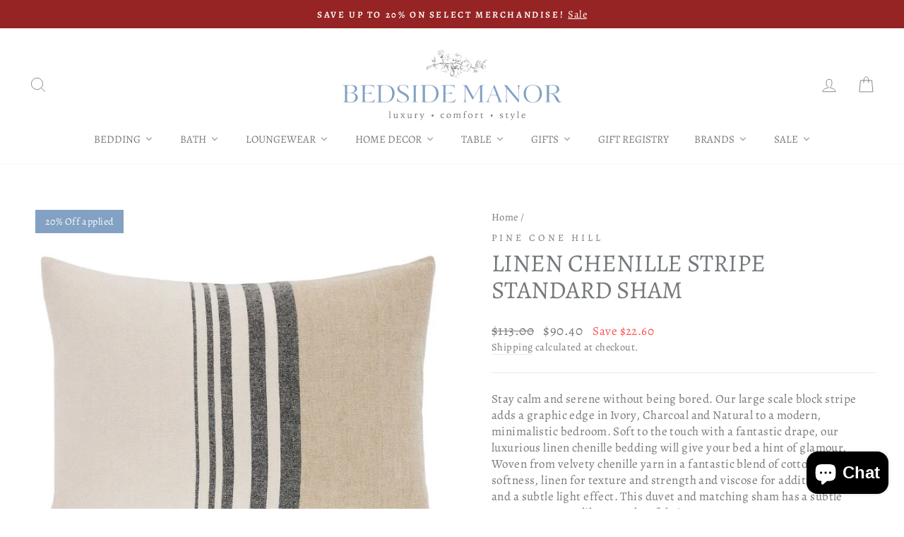

--- FILE ---
content_type: text/html; charset=utf-8
request_url: https://bedsidemanor.com/products/linen-chenille-stripe-standard-sham
body_size: 72108
content:
<!doctype html>
<html class="no-js" lang="en" dir="ltr">
<head>
  <meta charset="utf-8">
  <meta http-equiv="X-UA-Compatible" content="IE=edge,chrome=1">
  <meta name="viewport" content="width=device-width,initial-scale=1">
  <meta name="theme-color" content="#82a1c3">
  <link rel="canonical" href="https://bedsidemanor.com/products/linen-chenille-stripe-standard-sham">
  <link rel="preconnect" href="https://cdn.shopify.com" crossorigin>
  <link rel="preconnect" href="https://fonts.shopifycdn.com" crossorigin>
  <link rel="dns-prefetch" href="https://productreviews.shopifycdn.com">
  <link rel="dns-prefetch" href="https://ajax.googleapis.com">
  <link rel="dns-prefetch" href="https://maps.googleapis.com">
  <link rel="dns-prefetch" href="https://maps.gstatic.com">
<script defer src="https://cdnjs.cloudflare.com/ajax/libs/jquery/3.3.1/jquery.min.js" integrity="sha256-FgpCb/KJQlLNfOu91ta32o/NMZxltwRo8QtmkMRdAu8=" crossorigin="anonymous"></script><link rel="shortcut icon" href="//bedsidemanor.com/cdn/shop/files/favicon_256x256_b4eacd87-db1a-4345-a404-bd87b53713a6_32x32.png?v=1733939428" type="image/png" /><title>Linen Chenille Stripe Standard Sham
&ndash; Bedside Manor
</title>
<meta name="description" content="Stay calm and serene without being bored. Our large scale block stripe adds a graphic edge in Ivory, Charcoal and Natural to a modern, minimalistic bedroom. Soft to the touch with a fantastic drape, our luxurious linen chenille bedding will give your bed a hint of glamour. Woven from velvety chenille yarn in a fantasti"><meta property="og:site_name" content="Bedside Manor">
  <meta property="og:url" content="https://bedsidemanor.com/products/linen-chenille-stripe-standard-sham">
  <meta property="og:title" content="Linen Chenille Stripe Standard Sham">
  <meta property="og:type" content="product">
  <meta property="og:description" content="Stay calm and serene without being bored. Our large scale block stripe adds a graphic edge in Ivory, Charcoal and Natural to a modern, minimalistic bedroom. Soft to the touch with a fantastic drape, our luxurious linen chenille bedding will give your bed a hint of glamour. Woven from velvety chenille yarn in a fantasti"><meta property="og:image" content="http://bedsidemanor.com/cdn/shop/products/linen-chenille-stripe-standard-sham-pine-cone-hill-210515.jpg?v=1655230423">
    <meta property="og:image:secure_url" content="https://bedsidemanor.com/cdn/shop/products/linen-chenille-stripe-standard-sham-pine-cone-hill-210515.jpg?v=1655230423">
    <meta property="og:image:width" content="650">
    <meta property="og:image:height" content="650"><meta name="twitter:site" content="@BedsideManorNC">
  <meta name="twitter:card" content="summary_large_image">
  <meta name="twitter:title" content="Linen Chenille Stripe Standard Sham">
  <meta name="twitter:description" content="Stay calm and serene without being bored. Our large scale block stripe adds a graphic edge in Ivory, Charcoal and Natural to a modern, minimalistic bedroom. Soft to the touch with a fantastic drape, our luxurious linen chenille bedding will give your bed a hint of glamour. Woven from velvety chenille yarn in a fantasti">
<style data-shopify>@font-face {
  font-family: Alegreya;
  font-weight: 400;
  font-style: normal;
  font-display: swap;
  src: url("//bedsidemanor.com/cdn/fonts/alegreya/alegreya_n4.9d59d35c9865f13cc7223c9847768350c0c7301a.woff2") format("woff2"),
       url("//bedsidemanor.com/cdn/fonts/alegreya/alegreya_n4.a883043573688913d15d350b7a40349399b2ef99.woff") format("woff");
}

  @font-face {
  font-family: Alegreya;
  font-weight: 400;
  font-style: normal;
  font-display: swap;
  src: url("//bedsidemanor.com/cdn/fonts/alegreya/alegreya_n4.9d59d35c9865f13cc7223c9847768350c0c7301a.woff2") format("woff2"),
       url("//bedsidemanor.com/cdn/fonts/alegreya/alegreya_n4.a883043573688913d15d350b7a40349399b2ef99.woff") format("woff");
}


  @font-face {
  font-family: Alegreya;
  font-weight: 600;
  font-style: normal;
  font-display: swap;
  src: url("//bedsidemanor.com/cdn/fonts/alegreya/alegreya_n6.153f38d8855205bc2c2131142a6767c19931a8da.woff2") format("woff2"),
       url("//bedsidemanor.com/cdn/fonts/alegreya/alegreya_n6.cf6f18085fad5f222ecdada88df93ecef4d74ea2.woff") format("woff");
}

  @font-face {
  font-family: Alegreya;
  font-weight: 400;
  font-style: italic;
  font-display: swap;
  src: url("//bedsidemanor.com/cdn/fonts/alegreya/alegreya_i4.8dee6f2ed2ce33b7dc66259131d71ed090011461.woff2") format("woff2"),
       url("//bedsidemanor.com/cdn/fonts/alegreya/alegreya_i4.f1e64827a79062bc46c078ea2821c6711f0f09ad.woff") format("woff");
}

  @font-face {
  font-family: Alegreya;
  font-weight: 600;
  font-style: italic;
  font-display: swap;
  src: url("//bedsidemanor.com/cdn/fonts/alegreya/alegreya_i6.73ab3624778a149f1407e1e3805fbd4753fe1bd8.woff2") format("woff2"),
       url("//bedsidemanor.com/cdn/fonts/alegreya/alegreya_i6.39998736b7fad92b495ad9e672575636d475b60f.woff") format("woff");
}

</style><link href="//bedsidemanor.com/cdn/shop/t/23/assets/theme.css?v=98103040074699769631741729054" rel="stylesheet" type="text/css" media="all" />
<style data-shopify>:root {
    --typeHeaderPrimary: Alegreya;
    --typeHeaderFallback: serif;
    --typeHeaderSize: 41px;
    --typeHeaderWeight: 400;
    --typeHeaderLineHeight: 1.1;
    --typeHeaderSpacing: 0.0em;

    --typeBasePrimary:Alegreya;
    --typeBaseFallback:serif;
    --typeBaseSize: 17px;
    --typeBaseWeight: 400;
    --typeBaseSpacing: 0.025em;
    --typeBaseLineHeight: 1.4;
    --typeBaselineHeightMinus01: 1.3;

    --typeCollectionTitle: 18px;

    --iconWeight: 2px;
    --iconLinecaps: miter;

    
        --buttonRadius: 0;
    

    --colorGridOverlayOpacity: 0.1;
    }

    .placeholder-content {
    background-image: linear-gradient(100deg, #ffffff 40%, #f7f7f7 63%, #ffffff 79%);
    }</style><script>
    document.documentElement.className = document.documentElement.className.replace('no-js', 'js');

    window.theme = window.theme || {};
    theme.routes = {
      home: "/",
      cart: "/cart.js",
      cartPage: "/cart",
      cartAdd: "/cart/add.js",
      cartChange: "/cart/change.js",
      search: "/search",
      predictiveSearch: "/search/suggest"
    };
    theme.strings = {
      soldOut: "Sold Out",
      unavailable: "Unavailable",
      inStockLabel: "In stock, ready to ship",
      oneStockLabel: "Low stock - [count] item left",
      otherStockLabel: "Low stock - [count] items left",
      willNotShipUntil: "Ready to ship [date]",
      willBeInStockAfter: "Back in stock [date]",
      waitingForStock: "Backordered, shipping soon",
      savePrice: "Save [saved_amount]",
      cartEmpty: "Your cart is currently empty.",
      cartTermsConfirmation: "You must agree with the terms and conditions of sales to check out",
      searchCollections: "Collections",
      searchPages: "Pages",
      searchArticles: "Articles",
      productFrom: "from ",
      maxQuantity: "You can only have [quantity] of [title] in your cart."
    };
    theme.settings = {
      cartType: "drawer",
      isCustomerTemplate: false,
      moneyFormat: "${{amount}}",
      saveType: "dollar",
      productImageSize: "square",
      productImageCover: false,
      predictiveSearch: false,
      predictiveSearchType: null,
      predictiveSearchVendor: false,
      predictiveSearchPrice: false,
      quickView: false,
      themeName: 'Impulse',
      themeVersion: "7.5.2"
    };
  </script>

  <script>window.performance && window.performance.mark && window.performance.mark('shopify.content_for_header.start');</script><meta name="google-site-verification" content="QYyrs8XtYa4DZaDL_aYxudScr3BmyFv5XkBNbVocO9o">
<meta name="google-site-verification" content="QYyrs8XtYa4DZaDL_aYxudScr3BmyFv5XkBNbVocO9o">
<meta id="shopify-digital-wallet" name="shopify-digital-wallet" content="/30119395387/digital_wallets/dialog">
<meta name="shopify-checkout-api-token" content="eb25830919fc516e3d8a2375708b4254">
<meta id="in-context-paypal-metadata" data-shop-id="30119395387" data-venmo-supported="false" data-environment="production" data-locale="en_US" data-paypal-v4="true" data-currency="USD">
<link rel="alternate" type="application/json+oembed" href="https://bedsidemanor.com/products/linen-chenille-stripe-standard-sham.oembed">
<script async="async" src="/checkouts/internal/preloads.js?locale=en-US"></script>
<link rel="preconnect" href="https://shop.app" crossorigin="anonymous">
<script async="async" src="https://shop.app/checkouts/internal/preloads.js?locale=en-US&shop_id=30119395387" crossorigin="anonymous"></script>
<script id="apple-pay-shop-capabilities" type="application/json">{"shopId":30119395387,"countryCode":"US","currencyCode":"USD","merchantCapabilities":["supports3DS"],"merchantId":"gid:\/\/shopify\/Shop\/30119395387","merchantName":"Bedside Manor","requiredBillingContactFields":["postalAddress","email","phone"],"requiredShippingContactFields":["postalAddress","email","phone"],"shippingType":"shipping","supportedNetworks":["visa","masterCard","amex","discover","elo","jcb"],"total":{"type":"pending","label":"Bedside Manor","amount":"1.00"},"shopifyPaymentsEnabled":true,"supportsSubscriptions":true}</script>
<script id="shopify-features" type="application/json">{"accessToken":"eb25830919fc516e3d8a2375708b4254","betas":["rich-media-storefront-analytics"],"domain":"bedsidemanor.com","predictiveSearch":true,"shopId":30119395387,"locale":"en"}</script>
<script>var Shopify = Shopify || {};
Shopify.shop = "bedside-manor-charlotte.myshopify.com";
Shopify.locale = "en";
Shopify.currency = {"active":"USD","rate":"1.0"};
Shopify.country = "US";
Shopify.theme = {"name":"ShopLookFix[ST-11-03-25]","id":140889325802,"schema_name":"Impulse","schema_version":"7.5.2","theme_store_id":857,"role":"main"};
Shopify.theme.handle = "null";
Shopify.theme.style = {"id":null,"handle":null};
Shopify.cdnHost = "bedsidemanor.com/cdn";
Shopify.routes = Shopify.routes || {};
Shopify.routes.root = "/";</script>
<script type="module">!function(o){(o.Shopify=o.Shopify||{}).modules=!0}(window);</script>
<script>!function(o){function n(){var o=[];function n(){o.push(Array.prototype.slice.apply(arguments))}return n.q=o,n}var t=o.Shopify=o.Shopify||{};t.loadFeatures=n(),t.autoloadFeatures=n()}(window);</script>
<script>
  window.ShopifyPay = window.ShopifyPay || {};
  window.ShopifyPay.apiHost = "shop.app\/pay";
  window.ShopifyPay.redirectState = null;
</script>
<script id="shop-js-analytics" type="application/json">{"pageType":"product"}</script>
<script defer="defer" async type="module" src="//bedsidemanor.com/cdn/shopifycloud/shop-js/modules/v2/client.init-shop-cart-sync_BN7fPSNr.en.esm.js"></script>
<script defer="defer" async type="module" src="//bedsidemanor.com/cdn/shopifycloud/shop-js/modules/v2/chunk.common_Cbph3Kss.esm.js"></script>
<script defer="defer" async type="module" src="//bedsidemanor.com/cdn/shopifycloud/shop-js/modules/v2/chunk.modal_DKumMAJ1.esm.js"></script>
<script type="module">
  await import("//bedsidemanor.com/cdn/shopifycloud/shop-js/modules/v2/client.init-shop-cart-sync_BN7fPSNr.en.esm.js");
await import("//bedsidemanor.com/cdn/shopifycloud/shop-js/modules/v2/chunk.common_Cbph3Kss.esm.js");
await import("//bedsidemanor.com/cdn/shopifycloud/shop-js/modules/v2/chunk.modal_DKumMAJ1.esm.js");

  window.Shopify.SignInWithShop?.initShopCartSync?.({"fedCMEnabled":true,"windoidEnabled":true});

</script>
<script>
  window.Shopify = window.Shopify || {};
  if (!window.Shopify.featureAssets) window.Shopify.featureAssets = {};
  window.Shopify.featureAssets['shop-js'] = {"shop-cart-sync":["modules/v2/client.shop-cart-sync_CJVUk8Jm.en.esm.js","modules/v2/chunk.common_Cbph3Kss.esm.js","modules/v2/chunk.modal_DKumMAJ1.esm.js"],"init-fed-cm":["modules/v2/client.init-fed-cm_7Fvt41F4.en.esm.js","modules/v2/chunk.common_Cbph3Kss.esm.js","modules/v2/chunk.modal_DKumMAJ1.esm.js"],"init-shop-email-lookup-coordinator":["modules/v2/client.init-shop-email-lookup-coordinator_Cc088_bR.en.esm.js","modules/v2/chunk.common_Cbph3Kss.esm.js","modules/v2/chunk.modal_DKumMAJ1.esm.js"],"init-windoid":["modules/v2/client.init-windoid_hPopwJRj.en.esm.js","modules/v2/chunk.common_Cbph3Kss.esm.js","modules/v2/chunk.modal_DKumMAJ1.esm.js"],"shop-button":["modules/v2/client.shop-button_B0jaPSNF.en.esm.js","modules/v2/chunk.common_Cbph3Kss.esm.js","modules/v2/chunk.modal_DKumMAJ1.esm.js"],"shop-cash-offers":["modules/v2/client.shop-cash-offers_DPIskqss.en.esm.js","modules/v2/chunk.common_Cbph3Kss.esm.js","modules/v2/chunk.modal_DKumMAJ1.esm.js"],"shop-toast-manager":["modules/v2/client.shop-toast-manager_CK7RT69O.en.esm.js","modules/v2/chunk.common_Cbph3Kss.esm.js","modules/v2/chunk.modal_DKumMAJ1.esm.js"],"init-shop-cart-sync":["modules/v2/client.init-shop-cart-sync_BN7fPSNr.en.esm.js","modules/v2/chunk.common_Cbph3Kss.esm.js","modules/v2/chunk.modal_DKumMAJ1.esm.js"],"init-customer-accounts-sign-up":["modules/v2/client.init-customer-accounts-sign-up_CfPf4CXf.en.esm.js","modules/v2/client.shop-login-button_DeIztwXF.en.esm.js","modules/v2/chunk.common_Cbph3Kss.esm.js","modules/v2/chunk.modal_DKumMAJ1.esm.js"],"pay-button":["modules/v2/client.pay-button_CgIwFSYN.en.esm.js","modules/v2/chunk.common_Cbph3Kss.esm.js","modules/v2/chunk.modal_DKumMAJ1.esm.js"],"init-customer-accounts":["modules/v2/client.init-customer-accounts_DQ3x16JI.en.esm.js","modules/v2/client.shop-login-button_DeIztwXF.en.esm.js","modules/v2/chunk.common_Cbph3Kss.esm.js","modules/v2/chunk.modal_DKumMAJ1.esm.js"],"avatar":["modules/v2/client.avatar_BTnouDA3.en.esm.js"],"init-shop-for-new-customer-accounts":["modules/v2/client.init-shop-for-new-customer-accounts_CsZy_esa.en.esm.js","modules/v2/client.shop-login-button_DeIztwXF.en.esm.js","modules/v2/chunk.common_Cbph3Kss.esm.js","modules/v2/chunk.modal_DKumMAJ1.esm.js"],"shop-follow-button":["modules/v2/client.shop-follow-button_BRMJjgGd.en.esm.js","modules/v2/chunk.common_Cbph3Kss.esm.js","modules/v2/chunk.modal_DKumMAJ1.esm.js"],"checkout-modal":["modules/v2/client.checkout-modal_B9Drz_yf.en.esm.js","modules/v2/chunk.common_Cbph3Kss.esm.js","modules/v2/chunk.modal_DKumMAJ1.esm.js"],"shop-login-button":["modules/v2/client.shop-login-button_DeIztwXF.en.esm.js","modules/v2/chunk.common_Cbph3Kss.esm.js","modules/v2/chunk.modal_DKumMAJ1.esm.js"],"lead-capture":["modules/v2/client.lead-capture_DXYzFM3R.en.esm.js","modules/v2/chunk.common_Cbph3Kss.esm.js","modules/v2/chunk.modal_DKumMAJ1.esm.js"],"shop-login":["modules/v2/client.shop-login_CA5pJqmO.en.esm.js","modules/v2/chunk.common_Cbph3Kss.esm.js","modules/v2/chunk.modal_DKumMAJ1.esm.js"],"payment-terms":["modules/v2/client.payment-terms_BxzfvcZJ.en.esm.js","modules/v2/chunk.common_Cbph3Kss.esm.js","modules/v2/chunk.modal_DKumMAJ1.esm.js"]};
</script>
<script>(function() {
  var isLoaded = false;
  function asyncLoad() {
    if (isLoaded) return;
    isLoaded = true;
    var urls = ["https:\/\/cookiebar.hulkapps.com\/hulk_cookie_bar.js?shop=bedside-manor-charlotte.myshopify.com","https:\/\/d23dclunsivw3h.cloudfront.net\/redirect-app.js?shop=bedside-manor-charlotte.myshopify.com","https:\/\/tools.luckyorange.com\/core\/lo.js?site-id=8e3b4c9d\u0026shop=bedside-manor-charlotte.myshopify.com","https:\/\/cdn-bundler.nice-team.net\/app\/js\/bundler.js?shop=bedside-manor-charlotte.myshopify.com","https:\/\/cdn.nfcube.com\/instafeed-38fa70be3c20878838514dfa9b1dd8be.js?shop=bedside-manor-charlotte.myshopify.com","https:\/\/searchanise-ef84.kxcdn.com\/widgets\/shopify\/init.js?a=1R4m1K4I5y\u0026shop=bedside-manor-charlotte.myshopify.com"];
    for (var i = 0; i < urls.length; i++) {
      var s = document.createElement('script');
      s.type = 'text/javascript';
      s.async = true;
      s.src = urls[i];
      var x = document.getElementsByTagName('script')[0];
      x.parentNode.insertBefore(s, x);
    }
  };
  if(window.attachEvent) {
    window.attachEvent('onload', asyncLoad);
  } else {
    window.addEventListener('load', asyncLoad, false);
  }
})();</script>
<script id="__st">var __st={"a":30119395387,"offset":-18000,"reqid":"c4f86aca-642f-4663-952f-ea4e8a7cc7ef-1770132581","pageurl":"bedsidemanor.com\/products\/linen-chenille-stripe-standard-sham","u":"f37afb3e655b","p":"product","rtyp":"product","rid":7790088061162};</script>
<script>window.ShopifyPaypalV4VisibilityTracking = true;</script>
<script id="captcha-bootstrap">!function(){'use strict';const t='contact',e='account',n='new_comment',o=[[t,t],['blogs',n],['comments',n],[t,'customer']],c=[[e,'customer_login'],[e,'guest_login'],[e,'recover_customer_password'],[e,'create_customer']],r=t=>t.map((([t,e])=>`form[action*='/${t}']:not([data-nocaptcha='true']) input[name='form_type'][value='${e}']`)).join(','),a=t=>()=>t?[...document.querySelectorAll(t)].map((t=>t.form)):[];function s(){const t=[...o],e=r(t);return a(e)}const i='password',u='form_key',d=['recaptcha-v3-token','g-recaptcha-response','h-captcha-response',i],f=()=>{try{return window.sessionStorage}catch{return}},m='__shopify_v',_=t=>t.elements[u];function p(t,e,n=!1){try{const o=window.sessionStorage,c=JSON.parse(o.getItem(e)),{data:r}=function(t){const{data:e,action:n}=t;return t[m]||n?{data:e,action:n}:{data:t,action:n}}(c);for(const[e,n]of Object.entries(r))t.elements[e]&&(t.elements[e].value=n);n&&o.removeItem(e)}catch(o){console.error('form repopulation failed',{error:o})}}const l='form_type',E='cptcha';function T(t){t.dataset[E]=!0}const w=window,h=w.document,L='Shopify',v='ce_forms',y='captcha';let A=!1;((t,e)=>{const n=(g='f06e6c50-85a8-45c8-87d0-21a2b65856fe',I='https://cdn.shopify.com/shopifycloud/storefront-forms-hcaptcha/ce_storefront_forms_captcha_hcaptcha.v1.5.2.iife.js',D={infoText:'Protected by hCaptcha',privacyText:'Privacy',termsText:'Terms'},(t,e,n)=>{const o=w[L][v],c=o.bindForm;if(c)return c(t,g,e,D).then(n);var r;o.q.push([[t,g,e,D],n]),r=I,A||(h.body.append(Object.assign(h.createElement('script'),{id:'captcha-provider',async:!0,src:r})),A=!0)});var g,I,D;w[L]=w[L]||{},w[L][v]=w[L][v]||{},w[L][v].q=[],w[L][y]=w[L][y]||{},w[L][y].protect=function(t,e){n(t,void 0,e),T(t)},Object.freeze(w[L][y]),function(t,e,n,w,h,L){const[v,y,A,g]=function(t,e,n){const i=e?o:[],u=t?c:[],d=[...i,...u],f=r(d),m=r(i),_=r(d.filter((([t,e])=>n.includes(e))));return[a(f),a(m),a(_),s()]}(w,h,L),I=t=>{const e=t.target;return e instanceof HTMLFormElement?e:e&&e.form},D=t=>v().includes(t);t.addEventListener('submit',(t=>{const e=I(t);if(!e)return;const n=D(e)&&!e.dataset.hcaptchaBound&&!e.dataset.recaptchaBound,o=_(e),c=g().includes(e)&&(!o||!o.value);(n||c)&&t.preventDefault(),c&&!n&&(function(t){try{if(!f())return;!function(t){const e=f();if(!e)return;const n=_(t);if(!n)return;const o=n.value;o&&e.removeItem(o)}(t);const e=Array.from(Array(32),(()=>Math.random().toString(36)[2])).join('');!function(t,e){_(t)||t.append(Object.assign(document.createElement('input'),{type:'hidden',name:u})),t.elements[u].value=e}(t,e),function(t,e){const n=f();if(!n)return;const o=[...t.querySelectorAll(`input[type='${i}']`)].map((({name:t})=>t)),c=[...d,...o],r={};for(const[a,s]of new FormData(t).entries())c.includes(a)||(r[a]=s);n.setItem(e,JSON.stringify({[m]:1,action:t.action,data:r}))}(t,e)}catch(e){console.error('failed to persist form',e)}}(e),e.submit())}));const S=(t,e)=>{t&&!t.dataset[E]&&(n(t,e.some((e=>e===t))),T(t))};for(const o of['focusin','change'])t.addEventListener(o,(t=>{const e=I(t);D(e)&&S(e,y())}));const B=e.get('form_key'),M=e.get(l),P=B&&M;t.addEventListener('DOMContentLoaded',(()=>{const t=y();if(P)for(const e of t)e.elements[l].value===M&&p(e,B);[...new Set([...A(),...v().filter((t=>'true'===t.dataset.shopifyCaptcha))])].forEach((e=>S(e,t)))}))}(h,new URLSearchParams(w.location.search),n,t,e,['guest_login'])})(!0,!0)}();</script>
<script integrity="sha256-4kQ18oKyAcykRKYeNunJcIwy7WH5gtpwJnB7kiuLZ1E=" data-source-attribution="shopify.loadfeatures" defer="defer" src="//bedsidemanor.com/cdn/shopifycloud/storefront/assets/storefront/load_feature-a0a9edcb.js" crossorigin="anonymous"></script>
<script crossorigin="anonymous" defer="defer" src="//bedsidemanor.com/cdn/shopifycloud/storefront/assets/shopify_pay/storefront-65b4c6d7.js?v=20250812"></script>
<script data-source-attribution="shopify.dynamic_checkout.dynamic.init">var Shopify=Shopify||{};Shopify.PaymentButton=Shopify.PaymentButton||{isStorefrontPortableWallets:!0,init:function(){window.Shopify.PaymentButton.init=function(){};var t=document.createElement("script");t.src="https://bedsidemanor.com/cdn/shopifycloud/portable-wallets/latest/portable-wallets.en.js",t.type="module",document.head.appendChild(t)}};
</script>
<script data-source-attribution="shopify.dynamic_checkout.buyer_consent">
  function portableWalletsHideBuyerConsent(e){var t=document.getElementById("shopify-buyer-consent"),n=document.getElementById("shopify-subscription-policy-button");t&&n&&(t.classList.add("hidden"),t.setAttribute("aria-hidden","true"),n.removeEventListener("click",e))}function portableWalletsShowBuyerConsent(e){var t=document.getElementById("shopify-buyer-consent"),n=document.getElementById("shopify-subscription-policy-button");t&&n&&(t.classList.remove("hidden"),t.removeAttribute("aria-hidden"),n.addEventListener("click",e))}window.Shopify?.PaymentButton&&(window.Shopify.PaymentButton.hideBuyerConsent=portableWalletsHideBuyerConsent,window.Shopify.PaymentButton.showBuyerConsent=portableWalletsShowBuyerConsent);
</script>
<script data-source-attribution="shopify.dynamic_checkout.cart.bootstrap">document.addEventListener("DOMContentLoaded",(function(){function t(){return document.querySelector("shopify-accelerated-checkout-cart, shopify-accelerated-checkout")}if(t())Shopify.PaymentButton.init();else{new MutationObserver((function(e,n){t()&&(Shopify.PaymentButton.init(),n.disconnect())})).observe(document.body,{childList:!0,subtree:!0})}}));
</script>
<link id="shopify-accelerated-checkout-styles" rel="stylesheet" media="screen" href="https://bedsidemanor.com/cdn/shopifycloud/portable-wallets/latest/accelerated-checkout-backwards-compat.css" crossorigin="anonymous">
<style id="shopify-accelerated-checkout-cart">
        #shopify-buyer-consent {
  margin-top: 1em;
  display: inline-block;
  width: 100%;
}

#shopify-buyer-consent.hidden {
  display: none;
}

#shopify-subscription-policy-button {
  background: none;
  border: none;
  padding: 0;
  text-decoration: underline;
  font-size: inherit;
  cursor: pointer;
}

#shopify-subscription-policy-button::before {
  box-shadow: none;
}

      </style>

<script>window.performance && window.performance.mark && window.performance.mark('shopify.content_for_header.end');</script>

  <script src="//bedsidemanor.com/cdn/shop/t/23/assets/vendor-scripts-v11.js" defer="defer"></script><link rel="stylesheet" href="//bedsidemanor.com/cdn/shop/t/23/assets/country-flags.css"><script src="//bedsidemanor.com/cdn/shop/t/23/assets/theme.js?v=5752361098415077631741728382" defer="defer"></script>
  <link rel="stylesheet" href="//bedsidemanor.com/cdn/shop/t/23/assets/custom.css?v=139968985513117257261743691045">
<style>

    .primenWrapper ul, ol {
        display: block;
        margin-block-start: 1em;
        margin-block-end: 1em;
        margin-inline-start: 0px;
        margin-inline-end: 0px;
        padding-inline-start: 40px;
        list-style-type: revert;
    }
    .primenWrapper li {
        list-style: inherit;
        list-style-position: inside;
    }

    .prime-d-block{display:block;}
    .prime-d-inline-block{display:inline-block;}
						
    .prime-align-middle{vertical-align:middle;}
    .prime-align-top {vertical-align: top;}
    
    .prime-m-0{margin: 0rem;} 
    .prime-mr-0{margin-right: 0rem;} 
    .prime-ml-0{margin-left: 0rem;}
    .prime-mt-0{margin-top: 0rem;}
    .prime-mb-0{margin-bottom: 0rem;}
    
    .prime-m-1{margin: .25rem;} 
    .prime-mr-1{margin-right: .25rem;} 
    .prime-ml-1{margin-left: .25rem;}
    .prime-mt-1{margin-top: .25rem;}
    .prime-mb-1{margin-bottom: .25rem;}

    .prime-m-2{margin: .5rem;} 
    .prime-mr-2{margin-right: .5rem;} 
    .prime-ml-2{margin-left: .5rem;}
    .prime-mt-2{margin-top: .5rem;}
    .prime-mb-2{margin-bottom: .5rem;}

    .prime-m-3{margin: 1em;} 
    .prime-mr-3{margin-right: 1rem;} 
    .prime-ml-3{margin-left: 1rem;}
    .prime-mt-3{margin-top: 1rem;}
    .prime-mb-3{margin-bottom: 1rem;}

    .prime-m-4{margin: 1.5rem;} 
    .prime-mr-4{margin-right: 1.5rem;} 
    .prime-ml-4{margin-left: 1.5rem;}
    .prime-mt-4{margin-top: 1.5rem;}
    .prime-mb-4{margin-bottom: 1.5rem;}

    .prime-m-5{margin: 3rem;} 
    .prime-mr-5{margin-right: 3rem;} 
    .prime-ml-5{margin-left: 3rem;}
    .prime-mt-5{margin-top: 3rem;}
    .prime-mb-5{margin-bottom: 3rem;}

    .prime-p-0{padding: 0rem;} 
    .prime-pr-0{padding-right: 0rem;} 
    .prime-pl-0{padding-left: 0rem;}
    .prime-pt-0{padding-top: 0rem;}
    .prime-pb-0{padding-bottom: 0rem;}
    
    .prime-p-1{padding: .25rem;} 
    .prime-pr-1{padding-right: .25rem;} 
    .prime-pl-1{padding-left: .25rem;}
    .prime-pt-1{padding-top: .25rem;}
    .prime-pb-1{padding-bottom: .25rem;}

    .prime-p-2{padding: .5rem;} 
    .prime-pr-2{padding-right: .5rem;} 
    .prime-pl-2{padding-left: .5rem;}
    .prime-pt-2{padding-top: .5rem;}
    .prime-pb-2{padding-bottom: .5rem;}

    .prime-p-3{padding: 1em;} 
    .prime-pr-3{padding-right: 1rem;} 
    .prime-pl-3{padding-left: 1rem;}
    .prime-pt-3{padding-top: 1rem;}
    .prime-pb-3{padding-bottom: 1rem;}

    .prime-p-4{padding: 1.5rem;} 
    .prime-pr-4{padding-right: 1.5rem;} 
    .prime-pl-4{padding-left: 1.5rem;}
    .prime-pt-4{padding-top: 1.5rem;}
    .prime-pb-4{padding-bottom: 1.5rem;}

    .prime-p-5{padding: 3rem;} 
    .prime-pr-5{padding-right: 3rem;} 
    .prime-pl-5{padding-left: 3rem;}
    .prime-pt-5{padding-top: 3rem;}
    .prime-pb-5{padding-bottom: 3rem;}

    .prime-px-2{padding-left:.5rem;padding-right:.5rem;}
    .prime-py-1{padding-top:.25rem;padding-bottom:.25rem;}
    .prime-mx-auto{margin-left: auto;margin-right: auto;}
    .prime-text-center{text-align:center;}
    .prime-text-left{text-align:left;}

    .prime-px-0{padding-left:0px !important;padding-right:0px !important;}

    .primebanPhotoOuter {line-height: 0px;}

    @-ms-viewport{width:device-width}html{box-sizing:border-box;-ms-overflow-style:scrollbar}*,::after,::before{box-sizing:inherit}.prime-container{width:100%;padding-right:15px;padding-left:15px;margin-right:auto;margin-left:auto}@media (min-width:576px){.prime-container{max-width:540px}}@media (min-width:768px){.prime-container{max-width:720px}}@media (min-width:992px){.prime-container{max-width:960px}}@media (min-width:1200px){.prime-container{max-width:1140px}}.prime-container-fluid{width:100%;padding-right:15px;padding-left:15px;margin-right:auto;margin-left:auto}.prime-row{display:-ms-flexbox;display:flex;-ms-flex-wrap:wrap;flex-wrap:wrap;margin-right:-15px;margin-left:-15px}.prime-no-gutters{margin-right:0;margin-left:0}.prime-no-gutters>.col,.prime-no-gutters>[class*=col-]{padding-right:0;padding-left:0}.prime-col,.prime-col-1,.prime-col-10,.prime-col-11,.prime-col-12,.prime-col-2,.prime-col-3,.prime-col-4,.prime-col-5,.prime-col-6,.prime-col-7,.prime-col-8,.prime-col-9,.prime-col-auto,.prime-col-lg,.prime-col-lg-1,.prime-col-lg-10,.prime-col-lg-11,.prime-col-lg-12,.prime-col-lg-2,.prime-col-lg-3,.prime-col-lg-4,.prime-col-lg-5,.prime-col-lg-6,.prime-col-lg-7,.prime-col-lg-8,.prime-col-lg-9,.prime-col-lg-auto,.prime-col-md,.prime-col-md-1,.prime-col-md-10,.prime-col-md-11,.prime-col-md-12,.prime-col-md-2,.prime-col-md-3,.prime-col-md-4,.prime-col-md-5,.prime-col-md-6,.prime-col-md-7,.prime-col-md-8,.prime-col-md-9,.prime-col-md-auto,.prime-col-sm,.prime-col-sm-1,.prime-col-sm-10,.prime-col-sm-11,.prime-col-sm-12,.prime-col-sm-2,.prime-col-sm-3,.prime-col-sm-4,.prime-col-sm-5,.prime-col-sm-6,.prime-col-sm-7,.prime-col-sm-8,.prime-col-sm-9,.prime-col-sm-auto,.prime-col-xl,.prime-col-xl-1,.prime-col-xl-10,.prime-col-xl-11,.prime-col-xl-12,.prime-col-xl-2,.prime-col-xl-3,.prime-col-xl-4,.prime-col-xl-5,.prime-col-xl-6,.prime-col-xl-7,.prime-col-xl-8,.prime-col-xl-9,.prime-col-xl-auto{position:relative;width:100%;min-height:1px;padding-right:15px;padding-left:15px}.prime-col{-ms-flex-preferred-size:0;flex-basis:0;-ms-flex-positive:1;flex-grow:1;max-width:100%}.prime-col-auto{-ms-flex:0 0 auto;flex:0 0 auto;width:auto;max-width:none}.prime-col-1{-ms-flex:0 0 8.333333%;flex:0 0 8.333333%;max-width:8.333333%}.prime-col-2{-ms-flex:0 0 16.666667%;flex:0 0 16.666667%;max-width:16.666667%}.prime-col-3{-ms-flex:0 0 25%;flex:0 0 25%;max-width:25%}.prime-col-4{-ms-flex:0 0 33.333333%;flex:0 0 33.333333%;max-width:33.333333%}.prime-col-5{-ms-flex:0 0 41.666667%;flex:0 0 41.666667%;max-width:41.666667%}.prime-col-6{-ms-flex:0 0 50%;flex:0 0 50%;max-width:50%}.prime-col-7{-ms-flex:0 0 58.333333%;flex:0 0 58.333333%;max-width:58.333333%}.prime-col-8{-ms-flex:0 0 66.666667%;flex:0 0 66.666667%;max-width:66.666667%}.prime-col-9{-ms-flex:0 0 75%;flex:0 0 75%;max-width:75%}.prime-col-10{-ms-flex:0 0 83.333333%;flex:0 0 83.333333%;max-width:83.333333%}.prime-col-11{-ms-flex:0 0 91.666667%;flex:0 0 91.666667%;max-width:91.666667%}.prime-col-12{-ms-flex:0 0 100%;flex:0 0 100%;max-width:100%}.prime-order-first{-ms-flex-order:-1;order:-1}.prime-order-last{-ms-flex-order:13;order:13}.prime-order-0{-ms-flex-order:0;order:0}.prime-order-1{-ms-flex-order:1;order:1}.prime-order-2{-ms-flex-order:2;order:2}.prime-order-3{-ms-flex-order:3;order:3}.prime-order-4{-ms-flex-order:4;order:4}.prime-order-5{-ms-flex-order:5;order:5}.prime-order-6{-ms-flex-order:6;order:6}.prime-order-7{-ms-flex-order:7;order:7}.prime-order-8{-ms-flex-order:8;order:8}.prime-order-9{-ms-flex-order:9;order:9}.prime-order-10{-ms-flex-order:10;order:10}.prime-order-11{-ms-flex-order:11;order:11}.prime-order-12{-ms-flex-order:12;order:12}.prime-offset-1{margin-left:8.333333%}.prime-offset-2{margin-left:16.666667%}.prime-offset-3{margin-left:25%}.prime-offset-4{margin-left:33.333333%}.prime-offset-5{margin-left:41.666667%}.prime-offset-6{margin-left:50%}.prime-offset-7{margin-left:58.333333%}.prime-offset-8{margin-left:66.666667%}.prime-offset-9{margin-left:75%}.prime-offset-10{margin-left:83.333333%}.prime-offset-11{margin-left:91.666667%}@media (min-width:576px){.prime-col-sm{-ms-flex-preferred-size:0;flex-basis:0;-ms-flex-positive:1;flex-grow:1;max-width:100%}.prime-col-sm-auto{-ms-flex:0 0 auto;flex:0 0 auto;width:auto;max-width:none}.prime-col-sm-1{-ms-flex:0 0 8.333333%;flex:0 0 8.333333%;max-width:8.333333%}.prime-col-sm-2{-ms-flex:0 0 16.666667%;flex:0 0 16.666667%;max-width:16.666667%}.prime-col-sm-3{-ms-flex:0 0 25%;flex:0 0 25%;max-width:25%}.prime-col-sm-4{-ms-flex:0 0 33.333333%;flex:0 0 33.333333%;max-width:33.333333%}.prime-col-sm-5{-ms-flex:0 0 41.666667%;flex:0 0 41.666667%;max-width:41.666667%}.prime-col-sm-6{-ms-flex:0 0 50%;flex:0 0 50%;max-width:50%}.prime-col-sm-7{-ms-flex:0 0 58.333333%;flex:0 0 58.333333%;max-width:58.333333%}.prime-col-sm-8{-ms-flex:0 0 66.666667%;flex:0 0 66.666667%;max-width:66.666667%}.prime-col-sm-9{-ms-flex:0 0 75%;flex:0 0 75%;max-width:75%}.prime-col-sm-10{-ms-flex:0 0 83.333333%;flex:0 0 83.333333%;max-width:83.333333%}.prime-col-sm-11{-ms-flex:0 0 91.666667%;flex:0 0 91.666667%;max-width:91.666667%}.prime-col-sm-12{-ms-flex:0 0 100%;flex:0 0 100%;max-width:100%}.prime-order-sm-first{-ms-flex-order:-1;order:-1}.prime-order-sm-last{-ms-flex-order:13;order:13}.prime-order-sm-0{-ms-flex-order:0;order:0}.prime-order-sm-1{-ms-flex-order:1;order:1}.prime-order-sm-2{-ms-flex-order:2;order:2}.prime-order-sm-3{-ms-flex-order:3;order:3}.prime-order-sm-4{-ms-flex-order:4;order:4}.prime-order-sm-5{-ms-flex-order:5;order:5}.prime-order-sm-6{-ms-flex-order:6;order:6}.prime-order-sm-7{-ms-flex-order:7;order:7}.prime-order-sm-8{-ms-flex-order:8;order:8}.prime-order-sm-9{-ms-flex-order:9;order:9}.prime-order-sm-10{-ms-flex-order:10;order:10}.prime-order-sm-11{-ms-flex-order:11;order:11}.prime-order-sm-12{-ms-flex-order:12;order:12}.prime-offset-sm-0{margin-left:0}.prime-offset-sm-1{margin-left:8.333333%}.prime-offset-sm-2{margin-left:16.666667%}.prime-offset-sm-3{margin-left:25%}.prime-offset-sm-4{margin-left:33.333333%}.prime-offset-sm-5{margin-left:41.666667%}.prime-offset-sm-6{margin-left:50%}.prime-offset-sm-7{margin-left:58.333333%}.prime-offset-sm-8{margin-left:66.666667%}.prime-offset-sm-9{margin-left:75%}.prime-offset-sm-10{margin-left:83.333333%}.prime-offset-sm-11{margin-left:91.666667%}}@media (min-width:768px){.prime-col-md{-ms-flex-preferred-size:0;flex-basis:0;-ms-flex-positive:1;flex-grow:1;max-width:100%}.prime-col-md-auto{-ms-flex:0 0 auto;flex:0 0 auto;width:auto;max-width:none}.prime-col-md-1{-ms-flex:0 0 8.333333%;flex:0 0 8.333333%;max-width:8.333333%}.prime-col-md-2{-ms-flex:0 0 16.666667%;flex:0 0 16.666667%;max-width:16.666667%}.prime-col-md-3{-ms-flex:0 0 25%;flex:0 0 25%;max-width:25%}.prime-col-md-4{-ms-flex:0 0 33.333333%;flex:0 0 33.333333%;max-width:33.333333%}.prime-col-md-5{-ms-flex:0 0 41.666667%;flex:0 0 41.666667%;max-width:41.666667%}.prime-col-md-6{-ms-flex:0 0 50%;flex:0 0 50%;max-width:50%}.prime-col-md-7{-ms-flex:0 0 58.333333%;flex:0 0 58.333333%;max-width:58.333333%}.prime-col-md-8{-ms-flex:0 0 66.666667%;flex:0 0 66.666667%;max-width:66.666667%}.prime-col-md-9{-ms-flex:0 0 75%;flex:0 0 75%;max-width:75%}.prime-col-md-10{-ms-flex:0 0 83.333333%;flex:0 0 83.333333%;max-width:83.333333%}.prime-col-md-11{-ms-flex:0 0 91.666667%;flex:0 0 91.666667%;max-width:91.666667%}.prime-col-md-12{-ms-flex:0 0 100%;flex:0 0 100%;max-width:100%}.prime-order-md-first{-ms-flex-order:-1;order:-1}.prime-order-md-last{-ms-flex-order:13;order:13}.prime-order-md-0{-ms-flex-order:0;order:0}.prime-order-md-1{-ms-flex-order:1;order:1}.prime-order-md-2{-ms-flex-order:2;order:2}.prime-order-md-3{-ms-flex-order:3;order:3}.prime-order-md-4{-ms-flex-order:4;order:4}.prime-order-md-5{-ms-flex-order:5;order:5}.prime-order-md-6{-ms-flex-order:6;order:6}.prime-order-md-7{-ms-flex-order:7;order:7}.prime-order-md-8{-ms-flex-order:8;order:8}.prime-order-md-9{-ms-flex-order:9;order:9}.prime-order-md-10{-ms-flex-order:10;order:10}.prime-order-md-11{-ms-flex-order:11;order:11}.prime-order-md-12{-ms-flex-order:12;order:12}.prime-offset-md-0{margin-left:0}.prime-offset-md-1{margin-left:8.333333%}.prime-offset-md-2{margin-left:16.666667%}.prime-offset-md-3{margin-left:25%}.prime-offset-md-4{margin-left:33.333333%}.prime-offset-md-5{margin-left:41.666667%}.prime-offset-md-6{margin-left:50%}.prime-offset-md-7{margin-left:58.333333%}.prime-offset-md-8{margin-left:66.666667%}.prime-offset-md-9{margin-left:75%}.prime-offset-md-10{margin-left:83.333333%}.prime-offset-md-11{margin-left:91.666667%}}@media (min-width:992px){.prime-col-lg{-ms-flex-preferred-size:0;flex-basis:0;-ms-flex-positive:1;flex-grow:1;max-width:100%}.prime-col-lg-auto{-ms-flex:0 0 auto;flex:0 0 auto;width:auto;max-width:none}.prime-col-lg-1{-ms-flex:0 0 8.333333%;flex:0 0 8.333333%;max-width:8.333333%}.prime-col-lg-2{-ms-flex:0 0 16.666667%;flex:0 0 16.666667%;max-width:16.666667%}.prime-col-lg-3{-ms-flex:0 0 25%;flex:0 0 25%;max-width:25%}.prime-col-lg-4{-ms-flex:0 0 33.333333%;flex:0 0 33.333333%;max-width:33.333333%}.prime-col-lg-5{-ms-flex:0 0 41.666667%;flex:0 0 41.666667%;max-width:41.666667%}.prime-col-lg-6{-ms-flex:0 0 50%;flex:0 0 50%;max-width:50%}.prime-col-lg-7{-ms-flex:0 0 58.333333%;flex:0 0 58.333333%;max-width:58.333333%}.prime-col-lg-8{-ms-flex:0 0 66.666667%;flex:0 0 66.666667%;max-width:66.666667%}.prime-col-lg-9{-ms-flex:0 0 75%;flex:0 0 75%;max-width:75%}.prime-col-lg-10{-ms-flex:0 0 83.333333%;flex:0 0 83.333333%;max-width:83.333333%}.prime-col-lg-11{-ms-flex:0 0 91.666667%;flex:0 0 91.666667%;max-width:91.666667%}.prime-col-lg-12{-ms-flex:0 0 100%;flex:0 0 100%;max-width:100%}.prime-order-lg-first{-ms-flex-order:-1;order:-1}.prime-order-lg-last{-ms-flex-order:13;order:13}.prime-order-lg-0{-ms-flex-order:0;order:0}.prime-order-lg-1{-ms-flex-order:1;order:1}.prime-order-lg-2{-ms-flex-order:2;order:2}.prime-order-lg-3{-ms-flex-order:3;order:3}.prime-order-lg-4{-ms-flex-order:4;order:4}.prime-order-lg-5{-ms-flex-order:5;order:5}.prime-order-lg-6{-ms-flex-order:6;order:6}.prime-order-lg-7{-ms-flex-order:7;order:7}.prime-order-lg-8{-ms-flex-order:8;order:8}.prime-order-lg-9{-ms-flex-order:9;order:9}.prime-order-lg-10{-ms-flex-order:10;order:10}.prime-order-lg-11{-ms-flex-order:11;order:11}.prime-order-lg-12{-ms-flex-order:12;order:12}.prime-offset-lg-0{margin-left:0}.prime-offset-lg-1{margin-left:8.333333%}.prime-offset-lg-2{margin-left:16.666667%}.prime-offset-lg-3{margin-left:25%}.prime-offset-lg-4{margin-left:33.333333%}.prime-offset-lg-5{margin-left:41.666667%}.prime-offset-lg-6{margin-left:50%}.prime-offset-lg-7{margin-left:58.333333%}.prime-offset-lg-8{margin-left:66.666667%}.prime-offset-lg-9{margin-left:75%}.prime-offset-lg-10{margin-left:83.333333%}.prime-offset-lg-11{margin-left:91.666667%}}@media (min-width:1200px){.prime-col-xl{-ms-flex-preferred-size:0;flex-basis:0;-ms-flex-positive:1;flex-grow:1;max-width:100%}.prime-col-xl-auto{-ms-flex:0 0 auto;flex:0 0 auto;width:auto;max-width:none}.prime-col-xl-1{-ms-flex:0 0 8.333333%;flex:0 0 8.333333%;max-width:8.333333%}.prime-col-xl-2{-ms-flex:0 0 16.666667%;flex:0 0 16.666667%;max-width:16.666667%}.prime-col-xl-3{-ms-flex:0 0 25%;flex:0 0 25%;max-width:25%}.prime-col-xl-4{-ms-flex:0 0 33.333333%;flex:0 0 33.333333%;max-width:33.333333%}.prime-col-xl-5{-ms-flex:0 0 41.666667%;flex:0 0 41.666667%;max-width:41.666667%}.prime-col-xl-6{-ms-flex:0 0 50%;flex:0 0 50%;max-width:50%}.prime-col-xl-7{-ms-flex:0 0 58.333333%;flex:0 0 58.333333%;max-width:58.333333%}.prime-col-xl-8{-ms-flex:0 0 66.666667%;flex:0 0 66.666667%;max-width:66.666667%}.prime-col-xl-9{-ms-flex:0 0 75%;flex:0 0 75%;max-width:75%}.prime-col-xl-10{-ms-flex:0 0 83.333333%;flex:0 0 83.333333%;max-width:83.333333%}.prime-col-xl-11{-ms-flex:0 0 91.666667%;flex:0 0 91.666667%;max-width:91.666667%}.prime-col-xl-12{-ms-flex:0 0 100%;flex:0 0 100%;max-width:100%}.prime-order-xl-first{-ms-flex-order:-1;order:-1}.prime-order-xl-last{-ms-flex-order:13;order:13}.prime-order-xl-0{-ms-flex-order:0;order:0}.prime-order-xl-1{-ms-flex-order:1;order:1}.prime-order-xl-2{-ms-flex-order:2;order:2}.prime-order-xl-3{-ms-flex-order:3;order:3}.prime-order-xl-4{-ms-flex-order:4;order:4}.prime-order-xl-5{-ms-flex-order:5;order:5}.prime-order-xl-6{-ms-flex-order:6;order:6}.prime-order-xl-7{-ms-flex-order:7;order:7}.prime-order-xl-8{-ms-flex-order:8;order:8}.prime-order-xl-9{-ms-flex-order:9;order:9}.prime-order-xl-10{-ms-flex-order:10;order:10}.prime-order-xl-11{-ms-flex-order:11;order:11}.prime-order-xl-12{-ms-flex-order:12;order:12}.prime-offset-xl-0{margin-left:0}.prime-offset-xl-1{margin-left:8.333333%}.prime-offset-xl-2{margin-left:16.666667%}.prime-offset-xl-3{margin-left:25%}.prime-offset-xl-4{margin-left:33.333333%}.prime-offset-xl-5{margin-left:41.666667%}.prime-offset-xl-6{margin-left:50%}.prime-offset-xl-7{margin-left:58.333333%}.prime-offset-xl-8{margin-left:66.666667%}.prime-offset-xl-9{margin-left:75%}.prime-offset-xl-10{margin-left:83.333333%}.prime-offset-xl-11{margin-left:91.666667%}}.prime-d-none{display:none!important}.prime-d-inline{display:inline!important}.prime-d-inline-block{display:inline-block!important}.prime-d-block{display:block!important}.prime-d-table{display:table!important}.prime-d-table-row{display:table-row!important}.prime-d-table-cell{display:table-cell!important}.prime-d-flex{display:-ms-flexbox!important;display:flex!important}.prime-d-inline-flex{display:-ms-inline-flexbox!important;display:inline-flex!important}@media (min-width:576px){.prime-d-sm-none{display:none!important}.prime-d-sm-inline{display:inline!important}.prime-d-sm-inline-block{display:inline-block!important}.prime-d-sm-block{display:block!important}.prime-d-sm-table{display:table!important}.prime-d-sm-table-row{display:table-row!important}.prime-d-sm-table-cell{display:table-cell!important}.prime-d-sm-flex{display:-ms-flexbox!important;display:flex!important}.prime-d-sm-inline-flex{display:-ms-inline-flexbox!important;display:inline-flex!important}}@media (min-width:768px){.prime-d-md-none{display:none!important}.prime-d-md-inline{display:inline!important}.prime-d-md-inline-block{display:inline-block!important}.prime-d-md-block{display:block!important}.prime-d-md-table{display:table!important}.prime-d-md-table-row{display:table-row!important}.prime-d-md-table-cell{display:table-cell!important}.prime-d-md-flex{display:-ms-flexbox!important;display:flex!important}.prime-d-md-inline-flex{display:-ms-inline-flexbox!important;display:inline-flex!important}}@media (min-width:992px){.prime-d-lg-none{display:none!important}.prime-d-lg-inline{display:inline!important}.prime-d-lg-inline-block{display:inline-block!important}.prime-d-lg-block{display:block!important}.prime-d-lg-table{display:table!important}.prime-d-lg-table-row{display:table-row!important}.prime-d-lg-table-cell{display:table-cell!important}.prime-d-lg-flex{display:-ms-flexbox!important;display:flex!important}.prime-d-lg-inline-flex{display:-ms-inline-flexbox!important;display:inline-flex!important}}@media (min-width:1200px){.prime-d-xl-none{display:none!important}.prime-d-xl-inline{display:inline!important}.prime-d-xl-inline-block{display:inline-block!important}.prime-d-xl-block{display:block!important}.prime-d-xl-table{display:table!important}.prime-d-xl-table-row{display:table-row!important}.prime-d-xl-table-cell{display:table-cell!important}.prime-d-xl-flex{display:-ms-flexbox!important;display:flex!important}.prime-d-xl-inline-flex{display:-ms-inline-flexbox!important;display:inline-flex!important}}@media print{.prime-d-print-none{display:none!important}.prime-d-print-inline{display:inline!important}.prime-d-print-inline-block{display:inline-block!important}.prime-d-print-block{display:block!important}.prime-d-print-table{display:table!important}.prime-d-print-table-row{display:table-row!important}.prime-d-print-table-cell{display:table-cell!important}.prime-d-print-flex{display:-ms-flexbox!important;display:flex!important}.prime-d-print-inline-flex{display:-ms-inline-flexbox!important;display:inline-flex!important}}.prime-flex-row{-ms-flex-direction:row!important;flex-direction:row!important}.prime-flex-column{-ms-flex-direction:column!important;flex-direction:column!important}.prime-flex-row-reverse{-ms-flex-direction:row-reverse!important;flex-direction:row-reverse!important}.prime-flex-column-reverse{-ms-flex-direction:column-reverse!important;flex-direction:column-reverse!important}.prime-flex-wrap{-ms-flex-wrap:wrap!important;flex-wrap:wrap!important}.prime-flex-nowrap{-ms-flex-wrap:nowrap!important;flex-wrap:nowrap!important}.prime-flex-wrap-reverse{-ms-flex-wrap:wrap-reverse!important;flex-wrap:wrap-reverse!important}.prime-flex-fill{-ms-flex:1 1 auto!important;flex:1 1 auto!important}.prime-flex-grow-0{-ms-flex-positive:0!important;flex-grow:0!important}.prime-flex-grow-1{-ms-flex-positive:1!important;flex-grow:1!important}.prime-flex-shrink-0{-ms-flex-negative:0!important;flex-shrink:0!important}.prime-flex-shrink-1{-ms-flex-negative:1!important;flex-shrink:1!important}.prime-justify-content-start{-ms-flex-pack:start!important;justify-content:flex-start!important}.prime-justify-content-end{-ms-flex-pack:end!important;justify-content:flex-end!important}.prime-justify-content-center{-ms-flex-pack:center!important;justify-content:center!important}.prime-justify-content-between{-ms-flex-pack:justify!important;justify-content:space-between!important}.prime-justify-content-around{-ms-flex-pack:distribute!important;justify-content:space-around!important}.prime-align-items-start{-ms-flex-align:start!important;align-items:flex-start!important}.prime-align-items-end{-ms-flex-align:end!important;align-items:flex-end!important}.prime-align-items-center{-ms-flex-align:center!important;align-items:center!important}.prime-align-items-baseline{-ms-flex-align:baseline!important;align-items:baseline!important}.prime-align-items-stretch{-ms-flex-align:stretch!important;align-items:stretch!important}.prime-align-content-start{-ms-flex-line-pack:start!important;align-content:flex-start!important}.prime-align-content-end{-ms-flex-line-pack:end!important;align-content:flex-end!important}.prime-align-content-center{-ms-flex-line-pack:center!important;align-content:center!important}.prime-align-content-between{-ms-flex-line-pack:justify!important;align-content:space-between!important}.prime-align-content-around{-ms-flex-line-pack:distribute!important;align-content:space-around!important}.prime-align-content-stretch{-ms-flex-line-pack:stretch!important;align-content:stretch!important}.prime-align-self-auto{-ms-flex-item-align:auto!important;align-self:auto!important}.prime-align-self-start{-ms-flex-item-align:start!important;align-self:flex-start!important}.prime-align-self-end{-ms-flex-item-align:end!important;align-self:flex-end!important}.prime-align-self-center{-ms-flex-item-align:center!important;align-self:center!important}.prime-align-self-baseline{-ms-flex-item-align:baseline!important;align-self:baseline!important}.prime-align-self-stretch{-ms-flex-item-align:stretch!important;align-self:stretch!important}@media (min-width:576px){.prime-flex-sm-row{-ms-flex-direction:row!important;flex-direction:row!important}.prime-flex-sm-column{-ms-flex-direction:column!important;flex-direction:column!important}.prime-flex-sm-row-reverse{-ms-flex-direction:row-reverse!important;flex-direction:row-reverse!important}.prime-flex-sm-column-reverse{-ms-flex-direction:column-reverse!important;flex-direction:column-reverse!important}.prime-flex-sm-wrap{-ms-flex-wrap:wrap!important;flex-wrap:wrap!important}.prime-flex-sm-nowrap{-ms-flex-wrap:nowrap!important;flex-wrap:nowrap!important}.prime-flex-sm-wrap-reverse{-ms-flex-wrap:wrap-reverse!important;flex-wrap:wrap-reverse!important}.prime-flex-sm-fill{-ms-flex:1 1 auto!important;flex:1 1 auto!important}.prime-flex-sm-grow-0{-ms-flex-positive:0!important;flex-grow:0!important}.prime-flex-sm-grow-1{-ms-flex-positive:1!important;flex-grow:1!important}.prime-flex-sm-shrink-0{-ms-flex-negative:0!important;flex-shrink:0!important}.prime-flex-sm-shrink-1{-ms-flex-negative:1!important;flex-shrink:1!important}.prime-justify-content-sm-start{-ms-flex-pack:start!important;justify-content:flex-start!important}.prime-justify-content-sm-end{-ms-flex-pack:end!important;justify-content:flex-end!important}.prime-justify-content-sm-center{-ms-flex-pack:center!important;justify-content:center!important}.prime-justify-content-sm-between{-ms-flex-pack:justify!important;justify-content:space-between!important}.prime-justify-content-sm-around{-ms-flex-pack:distribute!important;justify-content:space-around!important}.prime-align-items-sm-start{-ms-flex-align:start!important;align-items:flex-start!important}.prime-align-items-sm-end{-ms-flex-align:end!important;align-items:flex-end!important}.prime-align-items-sm-center{-ms-flex-align:center!important;align-items:center!important}.prime-align-items-sm-baseline{-ms-flex-align:baseline!important;align-items:baseline!important}.prime-align-items-sm-stretch{-ms-flex-align:stretch!important;align-items:stretch!important}.prime-align-content-sm-start{-ms-flex-line-pack:start!important;align-content:flex-start!important}.prime-align-content-sm-end{-ms-flex-line-pack:end!important;align-content:flex-end!important}.prime-align-content-sm-center{-ms-flex-line-pack:center!important;align-content:center!important}.prime-align-content-sm-between{-ms-flex-line-pack:justify!important;align-content:space-between!important}.prime-align-content-sm-around{-ms-flex-line-pack:distribute!important;align-content:space-around!important}.prime-align-content-sm-stretch{-ms-flex-line-pack:stretch!important;align-content:stretch!important}.prime-align-self-sm-auto{-ms-flex-item-align:auto!important;align-self:auto!important}.prime-align-self-sm-start{-ms-flex-item-align:start!important;align-self:flex-start!important}.prime-align-self-sm-end{-ms-flex-item-align:end!important;align-self:flex-end!important}.prime-align-self-sm-center{-ms-flex-item-align:center!important;align-self:center!important}.prime-align-self-sm-baseline{-ms-flex-item-align:baseline!important;align-self:baseline!important}.prime-align-self-sm-stretch{-ms-flex-item-align:stretch!important;align-self:stretch!important}}@media (min-width:768px){.prime-flex-md-row{-ms-flex-direction:row!important;flex-direction:row!important}.prime-flex-md-column{-ms-flex-direction:column!important;flex-direction:column!important}.prime-flex-md-row-reverse{-ms-flex-direction:row-reverse!important;flex-direction:row-reverse!important}.prime-flex-md-column-reverse{-ms-flex-direction:column-reverse!important;flex-direction:column-reverse!important}.prime-flex-md-wrap{-ms-flex-wrap:wrap!important;flex-wrap:wrap!important}.prime-flex-md-nowrap{-ms-flex-wrap:nowrap!important;flex-wrap:nowrap!important}.prime-flex-md-wrap-reverse{-ms-flex-wrap:wrap-reverse!important;flex-wrap:wrap-reverse!important}.prime-flex-md-fill{-ms-flex:1 1 auto!important;flex:1 1 auto!important}.prime-flex-md-grow-0{-ms-flex-positive:0!important;flex-grow:0!important}.prime-flex-md-grow-1{-ms-flex-positive:1!important;flex-grow:1!important}.prime-flex-md-shrink-0{-ms-flex-negative:0!important;flex-shrink:0!important}.prime-flex-md-shrink-1{-ms-flex-negative:1!important;flex-shrink:1!important}.prime-justify-content-md-start{-ms-flex-pack:start!important;justify-content:flex-start!important}.prime-justify-content-md-end{-ms-flex-pack:end!important;justify-content:flex-end!important}.prime-justify-content-md-center{-ms-flex-pack:center!important;justify-content:center!important}.prime-justify-content-md-between{-ms-flex-pack:justify!important;justify-content:space-between!important}.prime-justify-content-md-around{-ms-flex-pack:distribute!important;justify-content:space-around!important}.prime-align-items-md-start{-ms-flex-align:start!important;align-items:flex-start!important}.prime-align-items-md-end{-ms-flex-align:end!important;align-items:flex-end!important}.prime-align-items-md-center{-ms-flex-align:center!important;align-items:center!important}.prime-align-items-md-baseline{-ms-flex-align:baseline!important;align-items:baseline!important}.prime-align-items-md-stretch{-ms-flex-align:stretch!important;align-items:stretch!important}.prime-align-content-md-start{-ms-flex-line-pack:start!important;align-content:flex-start!important}.prime-align-content-md-end{-ms-flex-line-pack:end!important;align-content:flex-end!important}.prime-align-content-md-center{-ms-flex-line-pack:center!important;align-content:center!important}.prime-align-content-md-between{-ms-flex-line-pack:justify!important;align-content:space-between!important}.prime-align-content-md-around{-ms-flex-line-pack:distribute!important;align-content:space-around!important}.prime-align-content-md-stretch{-ms-flex-line-pack:stretch!important;align-content:stretch!important}.prime-align-self-md-auto{-ms-flex-item-align:auto!important;align-self:auto!important}.prime-align-self-md-start{-ms-flex-item-align:start!important;align-self:flex-start!important}.prime-align-self-md-end{-ms-flex-item-align:end!important;align-self:flex-end!important}.prime-align-self-md-center{-ms-flex-item-align:center!important;align-self:center!important}.prime-align-self-md-baseline{-ms-flex-item-align:baseline!important;align-self:baseline!important}.prime-align-self-md-stretch{-ms-flex-item-align:stretch!important;align-self:stretch!important}}@media (min-width:992px){.prime-flex-lg-row{-ms-flex-direction:row!important;flex-direction:row!important}.prime-flex-lg-column{-ms-flex-direction:column!important;flex-direction:column!important}.prime-flex-lg-row-reverse{-ms-flex-direction:row-reverse!important;flex-direction:row-reverse!important}.prime-flex-lg-column-reverse{-ms-flex-direction:column-reverse!important;flex-direction:column-reverse!important}.prime-flex-lg-wrap{-ms-flex-wrap:wrap!important;flex-wrap:wrap!important}.prime-flex-lg-nowrap{-ms-flex-wrap:nowrap!important;flex-wrap:nowrap!important}.prime-flex-lg-wrap-reverse{-ms-flex-wrap:wrap-reverse!important;flex-wrap:wrap-reverse!important}.prime-flex-lg-fill{-ms-flex:1 1 auto!important;flex:1 1 auto!important}.prime-flex-lg-grow-0{-ms-flex-positive:0!important;flex-grow:0!important}.prime-flex-lg-grow-1{-ms-flex-positive:1!important;flex-grow:1!important}.prime-flex-lg-shrink-0{-ms-flex-negative:0!important;flex-shrink:0!important}.prime-flex-lg-shrink-1{-ms-flex-negative:1!important;flex-shrink:1!important}.prime-justify-content-lg-start{-ms-flex-pack:start!important;justify-content:flex-start!important}.prime-justify-content-lg-end{-ms-flex-pack:end!important;justify-content:flex-end!important}.prime-justify-content-lg-center{-ms-flex-pack:center!important;justify-content:center!important}.prime-justify-content-lg-between{-ms-flex-pack:justify!important;justify-content:space-between!important}.prime-justify-content-lg-around{-ms-flex-pack:distribute!important;justify-content:space-around!important}.prime-align-items-lg-start{-ms-flex-align:start!important;align-items:flex-start!important}.prime-align-items-lg-end{-ms-flex-align:end!important;align-items:flex-end!important}.prime-align-items-lg-center{-ms-flex-align:center!important;align-items:center!important}.prime-align-items-lg-baseline{-ms-flex-align:baseline!important;align-items:baseline!important}.prime-align-items-lg-stretch{-ms-flex-align:stretch!important;align-items:stretch!important}.prime-align-content-lg-start{-ms-flex-line-pack:start!important;align-content:flex-start!important}.prime-align-content-lg-end{-ms-flex-line-pack:end!important;align-content:flex-end!important}.prime-align-content-lg-center{-ms-flex-line-pack:center!important;align-content:center!important}.prime-align-content-lg-between{-ms-flex-line-pack:justify!important;align-content:space-between!important}.prime-align-content-lg-around{-ms-flex-line-pack:distribute!important;align-content:space-around!important}.prime-align-content-lg-stretch{-ms-flex-line-pack:stretch!important;align-content:stretch!important}.prime-align-self-lg-auto{-ms-flex-item-align:auto!important;align-self:auto!important}.prime-align-self-lg-start{-ms-flex-item-align:start!important;align-self:flex-start!important}.prime-align-self-lg-end{-ms-flex-item-align:end!important;align-self:flex-end!important}.prime-align-self-lg-center{-ms-flex-item-align:center!important;align-self:center!important}.prime-align-self-lg-baseline{-ms-flex-item-align:baseline!important;align-self:baseline!important}.prime-align-self-lg-stretch{-ms-flex-item-align:stretch!important;align-self:stretch!important}}@media (min-width:1200px){.prime-flex-xl-row{-ms-flex-direction:row!important;flex-direction:row!important}.prime-flex-xl-column{-ms-flex-direction:column!important;flex-direction:column!important}.prime-flex-xl-row-reverse{-ms-flex-direction:row-reverse!important;flex-direction:row-reverse!important}.prime-flex-xl-column-reverse{-ms-flex-direction:column-reverse!important;flex-direction:column-reverse!important}.prime-flex-xl-wrap{-ms-flex-wrap:wrap!important;flex-wrap:wrap!important}.prime-flex-xl-nowrap{-ms-flex-wrap:nowrap!important;flex-wrap:nowrap!important}.prime-flex-xl-wrap-reverse{-ms-flex-wrap:wrap-reverse!important;flex-wrap:wrap-reverse!important}.prime-flex-xl-fill{-ms-flex:1 1 auto!important;flex:1 1 auto!important}.prime-flex-xl-grow-0{-ms-flex-positive:0!important;flex-grow:0!important}.prime-flex-xl-grow-1{-ms-flex-positive:1!important;flex-grow:1!important}.prime-flex-xl-shrink-0{-ms-flex-negative:0!important;flex-shrink:0!important}.prime-flex-xl-shrink-1{-ms-flex-negative:1!important;flex-shrink:1!important}.prime-justify-content-xl-start{-ms-flex-pack:start!important;justify-content:flex-start!important}.prime-justify-content-xl-end{-ms-flex-pack:end!important;justify-content:flex-end!important}.prime-justify-content-xl-center{-ms-flex-pack:center!important;justify-content:center!important}.prime-justify-content-xl-between{-ms-flex-pack:justify!important;justify-content:space-between!important}.prime-justify-content-xl-around{-ms-flex-pack:distribute!important;justify-content:space-around!important}.prime-align-items-xl-start{-ms-flex-align:start!important;align-items:flex-start!important}.prime-align-items-xl-end{-ms-flex-align:end!important;align-items:flex-end!important}.prime-align-items-xl-center{-ms-flex-align:center!important;align-items:center!important}.prime-align-items-xl-baseline{-ms-flex-align:baseline!important;align-items:baseline!important}.prime-align-items-xl-stretch{-ms-flex-align:stretch!important;align-items:stretch!important}.prime-align-content-xl-start{-ms-flex-line-pack:start!important;align-content:flex-start!important}.prime-align-content-xl-end{-ms-flex-line-pack:end!important;align-content:flex-end!important}.prime-align-content-xl-center{-ms-flex-line-pack:center!important;align-content:center!important}.prime-align-content-xl-between{-ms-flex-line-pack:justify!important;align-content:space-between!important}.prime-align-content-xl-around{-ms-flex-line-pack:distribute!important;align-content:space-around!important}.prime-align-content-xl-stretch{-ms-flex-line-pack:stretch!important;align-content:stretch!important}.prime-align-self-xl-auto{-ms-flex-item-align:auto!important;align-self:auto!important}.prime-align-self-xl-start{-ms-flex-item-align:start!important;align-self:flex-start!important}.prime-align-self-xl-end{-ms-flex-item-align:end!important;align-self:flex-end!important}.prime-align-self-xl-center{-ms-flex-item-align:center!important;align-self:center!important}.prime-align-self-xl-baseline{-ms-flex-item-align:baseline!important;align-self:baseline!important}.prime-align-self-xl-stretch{-ms-flex-item-align:stretch!important;align-self:stretch!important}}


.prime-counter{display:none!important}

.prime-modal {
    position: fixed;
    top: 0;
    left: 0;
    bottom: 0;
    right: 0;
    display: none;
    overflow: auto;
    background-color: #000000;
    background-color: rgba(0, 0, 0, 0.7);
    z-index: 2147483647;
}

.prime-modal-window {
    position: relative;
    background-color: #FFFFFF;
    width: 50%;
    margin: 10vh auto;
    padding: 20px;
    max-height: 80vh;
    overflow: auto;
    
}

.prime-modal-window.prime-modal-small {
    width: 30%;
}

.prime-modal-window.prime-modal-large {
    width: 75%;
}

.prime-modal-close {
    position: absolute;
    top: 0;
    right: 0;
    color: rgba(0,0,0,0.3);
    height: 30px;
    width: 30px;
    font-size: 30px;
    line-height: 30px;
    text-align: center;
}

.prime-modal-close:hover,
.prime-modal-close:focus {
    color: #000000;
    cursor: pointer;
}

.prime-modal-open {
    display: block;
}

@media (max-width: 767px) {
    .prime-modal-window.prime-modal-large {
    width: 90% !important;
    }
    .prime-modal-window.prime-modal-small {
    width: 75% !important;
    }
    .prime-modal-window {
    width: 90% !important;
    }
}

#prime-modal-content div {
    width: auto !important;
}

.primebCountry {display:none;}
.primebanCountry {display:none;}
.primehCountry {display:none;}

</style>



<script type="text/javascript">
    document.addEventListener('DOMContentLoaded', (event) => {
        var countprimeid = document.getElementById("prime-modal-outer");
        if(countprimeid){
        }else{
            var myprimeDiv = document.createElement("div");
            myprimeDiv.id = 'prime_modal_wrapper';
            myprimeDiv.innerHTML = '<div id="prime-modal-outer" class="prime-modal"><div class="prime-modal-window" id="prime-modal-window"><span class="prime-modal-close" id="prime-modal-close" data-dismiss="modal">&times;</span><div id="prime-modal-content"></div></div></div>';
            document.body.appendChild(myprimeDiv);
        }
    })
</script> 
<link href="//bedsidemanor.com/cdn/shop/t/23/assets/filter-menu.css?v=162199263867535922691764981366" rel="stylesheet" type="text/css" media="all" />
<script src="//bedsidemanor.com/cdn/shop/t/23/assets/filter-menu.js?v=178566624769549102821742298706" type="text/javascript"></script>



<!-- BEGIN app block: shopify://apps/power-tools-filter-menu/blocks/small-box/6ae6bf19-7d76-44e9-9e0e-5df155960acd --><style>
  .pt-display-smallbox ul li {
    background-color: #FFFFFF;border: 1px solid #00a5fd;border-radius: 3px;
  }
  .pt-display-smallbox ul li .collection-name {
    font-size: 13px;
  }
  .pt-display-smallbox ul li.selected {
    background-color: #00a5fd;
  }
  .pt-display-smallbox ul li.selected a {
    color: #FFFFFF;
  }
  .pt-display-smallbox ul li:hover {
    background-color: #00a5fd;
  }
  .pt-display-smallbox ul li:hover a {
    color: #FFFFFF;
  }
</style>
<!-- END app block --><!-- BEGIN app block: shopify://apps/power-tools-filter-menu/blocks/accordions/6ae6bf19-7d76-44e9-9e0e-5df155960acd --><script>
  (window.powerToolsSettings = window.powerToolsSettings || {}).groupClasses = (window.powerToolsSettings.groupClasses || []).concat(["pt-accordion-group","pt-group-expanded"]);
  (window.powerToolsSettings = window.powerToolsSettings || {}).selectedClasses = (window.powerToolsSettings.selectedClasses || []).concat("pt-group-expanded");</script>
<!-- END app block --><!-- BEGIN app block: shopify://apps/power-tools-filter-menu/blocks/sticky/6ae6bf19-7d76-44e9-9e0e-5df155960acd --><script>
  (window.powerToolsSettings = window.powerToolsSettings || {})
  Object.assign(window.powerToolsSettings, { ptStickyModeMinWidth: "767", ptStickyOffset: "25", ptStickySelector: ".pt-filter-menu-section", ptStickyMode: "pt-sticky" });
</script>
<style>
@media screen and (min-width: 767px) {
  .pt-filter-menu-section.pt-sticky {
    position: sticky !important;
    position: -webkit-sticky !important;
    top: 25px;
    max-height: calc(90vh - 25px);
    overflow-y: auto;
    overflow-x: hidden;
  }
}
</style>
<!-- END app block --><!-- BEGIN app block: shopify://apps/power-tools-filter-menu/blocks/fonts/6ae6bf19-7d76-44e9-9e0e-5df155960acd --><!-- BEGIN app snippet: filter-menu-fonts-css --><style>
  
  
  
  .filter-group h4 {
    font-size: 18px;
    
    font-weight: 600;
  }
  .filter-group.pt-accordion-group h4:after {
    line-height: 22px;
  }
  .pt-filter-drawer .pt-filter-drawer-header {
    font-size: 18px;
    
    font-weight: 600;
  }
  .filter-group li a, .filter-group li a:visited, .filter-group .collection-count {
    font-size: 14px;
    
    font-weight: 300;
  }
  .filter-group li div {
    line-height: 22px;
  }
  .filter-menu-none-selected li a, .has_collection_counts a {
    margin-right: 35.0px;
  }
  
  .filter-menu .pt-display-dropdown .menu-trigger {
    font-size: 14px;
    
    font-weight: 300;
    padding: 0 28px 0 15px;
    line-height: 26px;
    height: 28px;
  }
  .pt-display-smallbox ul li .collection-name {
    font-size: 14px;
  }
</style>
<!-- END app snippet -->
<!-- END app block --><!-- BEGIN app block: shopify://apps/buddha-mega-menu-navigation/blocks/megamenu/dbb4ce56-bf86-4830-9b3d-16efbef51c6f -->
<script>
        var productImageAndPrice = [],
            collectionImages = [],
            articleImages = [],
            mmLivIcons = false,
            mmFlipClock = false,
            mmFixesUseJquery = false,
            mmNumMMI = 9,
            mmSchemaTranslation = {},
            mmMenuStrings =  {"menuStrings":{"default":{"Bedding":"Bedding","Sheeting Collections":"Sheeting Collections","Sateen Bedding":"Sateen Bedding","Percale":"Percale","Linen":"Linen","Bamboo/Organic":"Bamboo/Organic","Luxury Collections":"Luxury Collections","Top of Bed":"Top of Bed","Bedskirts":"Bedskirts","Blankets":"Blankets","Boxspring Covers":"Boxspring Covers","Coverlets and Quilts":"Coverlets and Quilts","Duvet Covers":"Duvet Covers","Foot Throws":"Foot Throws","Pillows":"Pillows","Sleeping Pillows":"Sleeping Pillows","Pillowcases":"Pillowcases","Pillow Protectors":"Pillow Protectors","Pillow Shams":"Pillow Shams","Bedding Foundations":"Bedding Foundations","Down Alternative":"Down Alternative","Down Pillows":"Down Pillows","Mattresses":"Mattresses","Mattress Pads and Toppers":"Mattress Pads and Toppers","Fine Cleaning Products":"Fine Cleaning Products","Bath":"Bath","Towels":"Towels","Bath Towels":"Bath Towels","Guest Towels":"Guest Towels","Hair Towels & Spa Wraps":"Hair Towels & Spa Wraps","Beach Towels":"Beach Towels","Bath Accessories":"Bath Accessories","Bath Rugs and Bath Mats":"Bath Rugs and Bath Mats","Shower Curtains":"Shower Curtains","Soap Pumps":"Soap Pumps","Tissue Box Covers":"Tissue Box Covers","Vanity Sets":"Vanity Sets","Wastebaskets":"Wastebaskets","Bath Luxuries":"Bath Luxuries","Bath Brushes":"Bath Brushes","Body Care":"Body Care","Lotion/Hand Cream":"Lotion/Hand Cream","Soaps/Body Wash":"Soaps/Body Wash","Sachets & Drawer Liners":"Sachets & Drawer Liners","Room Fragrance/Candless":"Room Fragrance/Candless","Bath Robes":"Bath Robes","Loungewear":"Loungewear","Robes":"Robes","Sleepwear":"Sleepwear","Slippers/Socks":"Slippers/Socks","Home Decor":"Home Decor","Furniture":"Furniture","Decorative Accessories":"Decorative Accessories","Picture Frames":"Picture Frames","Clocks":"Clocks","Decorative Pillows":"Decorative Pillows","Lighting":"Lighting","Rugs":"Rugs","Throws":"Throws","Home Fragrance":"Home Fragrance","Candles":"Candles","Diffusers":"Diffusers","Sachets/Drawer Liners":"Sachets/Drawer Liners","Table":"Table","Table Linens":"Table Linens","Tablecloths":"Tablecloths","Placemats":"Placemats","Napkins":"Napkins","Table Runners":"Table Runners","Entertaining":"Entertaining","Barware":"Barware","Kitchenware":"Kitchenware","Gifts":"Gifts","Bath & Body":"Bath & Body","Lotions/Hand Cream":"Lotions/Hand Cream","Soap/Body Wash":"Soap/Body Wash","Room Spray":"Room Spray","Entertainment":"Entertainment","Art Supplies":"Art Supplies","Books":"Books","Games":"Games","Puzzles":"Puzzles","Gift Cards":"Gift Cards","Bedside Manor E-certificate":"Bedside Manor E-certificate","Bedside Manor Gift Card":"Bedside Manor Gift Card","Double Frame":"Double Frame","Single Frames":"Single Frames","Travel Products":"Travel Products","Cosmetic Bags":"Cosmetic Bags","Jewelry Storage":"Jewelry Storage","Sleep Masks":"Sleep Masks","Travel Pillow":"Travel Pillow","Stationery":"Stationery","Note Cards":"Note Cards","Notepads":"Notepads","Jewelry":"Jewelry","Gift Registry":"Gift Registry","Brands":"Brands","A-B":"A-B","A Soft Idea":"A Soft Idea","Acqua dell'Elba":"Acqua dell'Elba","Addison Ross":"Addison Ross","Alicia Adams":"Alicia Adams","Ann Gish":"Ann Gish","20% off through Feb 6":"20% off through Feb 6","Annie Selke":"Annie Selke","Antica Farmacista":"Antica Farmacista","Baobab":"Baobab","Barefoot Dreams":"Barefoot Dreams","Baudelaire":"Baudelaire","Be Home":"Be Home","Bedford Collections":"Bedford Collections","Bella Il Fiore":"Bella Il Fiore","Bold Space Candle":"Bold Space Candle","Bovi":"Bovi","Branche":"Branche","BVN":"BVN","C-F":"C-F","Caspari":"Caspari","Capucine de Wulf":"Capucine de Wulf","Cats Pajamas":"Cats Pajamas","Chronicle Books":"Chronicle Books","CIE Luxe":"CIE Luxe","Compendium":"Compendium","Currey & Company":"Currey & Company","Dash & Albert Rugs":"Dash & Albert Rugs","Designer's Guild":"Designer's Guild","Dove and Donkey":"Dove and Donkey","Downright":"Downright","Eberjey":"Eberjey","Elizabeth W":"Elizabeth W","Emily Lex Studio":"Emily Lex Studio","Europeans Soaps":"Europeans Soaps","Evelyne Prolonge":"Evelyne Prolonge","Fibre":"Fibre","Flow Decor":"Flow Decor","Graccioza":"Graccioza","H-L":"H-L","Haute Home":"Haute Home","Hillhouse Naturals":"Hillhouse Naturals","Home Treasures":"Home Treasures","Inis":"Inis","Jamie Young":"Jamie Young","John Robshaw":"John Robshaw","Kevin O'Brien":"Kevin O'Brien","LAFCO":"LAFCO","Lands Downunder":"Lands Downunder","The Laundress":"The Laundress","Laura Elizabeth":"Laura Elizabeth","L'avant Collective":"L'avant Collective","Leblanc":"Leblanc","Legacy":"Legacy","Lenora":"Lenora","Lili Alessandra":"Lili Alessandra","Linen Way":"Linen Way","M-R":"M-R","Matouk":"Matouk","Montes Doggett":"Montes Doggett","Musee Bath":"Musee Bath","Nellies":"Nellies","Nest":"Nest","Niven Morgan":"Niven Morgan","Orchids Lux Home":"Orchids Lux Home","Peacock Alley":"Peacock Alley","Pigeon & Poodle":"Pigeon & Poodle","Pine Cone Hill":"Pine Cone Hill","Piper Collection":"Piper Collection","PJ Harlow":"PJ Harlow","Pom Pom at Home":"Pom Pom at Home","Ryan Studio":"Ryan Studio","S-Z":"S-Z","Sara Fitz":"Sara Fitz","Satya Jewelry":"Satya Jewelry","Scandia":"Scandia","SDH":"SDH","Sferra":"Sferra","Signoria":"Signoria","Silk Story":"Silk Story","Softies":"Softies","SOH Melbourne":"SOH Melbourne","20% off":"20% off","Stamattina":"Stamattina","Tart by Taylor":"Tart by Taylor","TRVL":"TRVL","Twos Company":"Twos Company","Windy O'Connor":"Windy O'Connor","Wolf":"Wolf","WS Game Company":"WS Game Company","Yala":"Yala","Yves Delorme":"Yves Delorme","Zodax":"Zodax","SALE":"SALE","Coverlets":"Coverlets","Sheets & Pillowcases":"Sheets & Pillowcases","Bath Linens":"Bath Linens"}},"additional":{"default":{"Add to cart":"Add to cart","Sold out":"Sold out","JUST ADDED TO YOUR CART":"JUST ADDED TO YOUR CART","OUT OF STOCK":"OUT OF STOCK","View Cart":"View Cart","NEW":"NEW","SALE":"SALE","HOT":"HOT"}}} ,
            mmShopLocale = "en",
            mmShopLocaleCollectionsRoute = "/collections",
            mmSchemaDesignJSON = [{"action":"menu-select","value":"mm-automatic"},{"action":"design","setting":"font_family","value":"Default"},{"action":"design","setting":"font_size","value":"13px"},{"action":"design","setting":"text_color","value":"#222222"},{"action":"design","setting":"link_hover_color","value":"#0da19a"},{"action":"design","setting":"link_color","value":"#4e4e4e"},{"action":"design","setting":"background_hover_color","value":"#f9f9f9"},{"action":"design","setting":"background_color","value":"#ffffff"},{"action":"design","setting":"price_color","value":"#0da19a"},{"action":"design","setting":"contact_right_btn_text_color","value":"#ffffff"},{"action":"design","setting":"contact_right_btn_bg_color","value":"#3A3A3A"},{"action":"design","setting":"contact_left_bg_color","value":"#3A3A3A"},{"action":"design","setting":"contact_left_alt_color","value":"#CCCCCC"},{"action":"design","setting":"contact_left_text_color","value":"#f1f1f0"},{"action":"design","setting":"addtocart_enable","value":"true"},{"action":"design","setting":"addtocart_text_color","value":"#333333"},{"action":"design","setting":"addtocart_background_color","value":"#ffffff"},{"action":"design","setting":"addtocart_text_hover_color","value":"#ffffff"},{"action":"design","setting":"addtocart_background_hover_color","value":"#0da19a"},{"action":"design","setting":"countdown_color","value":"#ffffff"},{"action":"design","setting":"countdown_background_color","value":"#333333"},{"action":"design","setting":"vertical_font_family","value":"Default"},{"action":"design","setting":"vertical_font_size","value":"13px"},{"action":"design","setting":"vertical_text_color","value":"#ffffff"},{"action":"design","setting":"vertical_link_color","value":"#ffffff"},{"action":"design","setting":"vertical_link_hover_color","value":"#ffffff"},{"action":"design","setting":"vertical_price_color","value":"#ffffff"},{"action":"design","setting":"vertical_contact_right_btn_text_color","value":"#ffffff"},{"action":"design","setting":"vertical_addtocart_enable","value":"true"},{"action":"design","setting":"vertical_addtocart_text_color","value":"#ffffff"},{"action":"design","setting":"vertical_countdown_color","value":"#ffffff"},{"action":"design","setting":"vertical_countdown_background_color","value":"#333333"},{"action":"design","setting":"vertical_background_color","value":"#017b86"},{"action":"design","setting":"vertical_addtocart_background_color","value":"#333333"},{"action":"design","setting":"vertical_contact_right_btn_bg_color","value":"#333333"},{"action":"design","setting":"vertical_contact_left_alt_color","value":"#333333"}],
            mmDomChangeSkipUl = "",
            buddhaMegaMenuShop = "bedside-manor-charlotte.myshopify.com",
            mmWireframeCompression = "0",
            mmExtensionAssetUrl = "https://cdn.shopify.com/extensions/019abe06-4a3f-7763-88da-170e1b54169b/mega-menu-151/assets/";var bestSellersHTML = '';var newestProductsHTML = '';/* get link lists api */
        var linkLists={"main-menu" : {"title":"Main menu", "items":["/collections/sheets-and-pillow-cases","/collections/embellished-sheets","/collections/embroidered-sheets","/collections/prints","/collections/solid-sheets","/collections/white-sheets","/collections/sheet-sets","/collections/coverlets-and-matelasses","/collections/duvet-covers","/collections/foot-throws","/collections/quilts","/collections/blankets","/collections/top-of-bed","/collections/down-products","/collections/down-alternative","/collections/bedskirts","/collections/boxspring-covers","/collections/mattress-pads","/collections/pillow-protectors","/collections/bedding-essentials","/collections/all","/collections/solid-towels","/collections/embellished-towels","/collections/decorative-guest-towels","/collections/bath-rugs-mats","/collections/hair-towels","/collections/beach-towels","/collections/bath-luxuries","/collections/body-care","/collections/soaps","/collections/sachets-drawer-liners","/collections/bath-brushes","/collections/bath-accessories","/collections/vanity-sets","/collections/shower-curtains","/collections/bath-robes","/collections/decorative-pillows","/collections/throws","/collections/furniture","/collections/bath-accessories","/collections/table-top","/collections/placemats","/collections/napkins","/collections/cloths-runners","/collections/kitchen-towels","/collections/candles-room-fragrances-1","/collections/stationery","/collections/travel-products","/collections/gifts-1","/products/bedside-manor-gift-card","/pages/brands",]},"footer" : {"title":"COMPANY (old)", "items":["/pages/about-us","/pages/beyond-bedside","/pages/professional-designer-program","/policies/refund-policy","/pages/terms-of-service",]},"footer-2" : {"title":"Footer 2", "items":["/pages/contact-us-704-442-4006",]},"gift-wrapping" : {"title":"Gift wrapping", "items":["/products/gift-wrapping",]},"bath" : {"title":"Bath", "items":["/collections/solid-towels","/collections/embellished-towels","/collections/decorative-guest-towels","/collections/bath-rugs-mats","/collections/hair-towels","/collections/beach-towels","/collections/body-care","/collections/soaps","/collections/sachets-drawer-liners","/collections/bath-brushes","/collections/vanity-sets","/collections/shower-curtains","/collections/bath-robes",]},"home-decor" : {"title":"Home Decor", "items":["/collections/decorative-pillows","/collections/throws","/collections/lighting","/collections/decorative-accessories","/collections/rugs",]},"table" : {"title":"Table", "items":["/collections/serverware","/collections/utensils","/collections/barware","/collections/cloths-runners","/collections/table-runners","/collections/placemats","/collections/napkins","/collections/kitchen-towels","/products/matouk-table-pad",]},"gifts" : {"title":"Gifts", "items":["/collections/body-care","/collections/candles-room-fragrances-1","/products/bedside-manor-gift-card","/collections/picture-frames","/collections/stationery","/collections/travel-products","/collections/baby",]},"bedding" : {"title":"Bedding", "items":["/collections/sferra-bedding","/collections/matouk-bedding","/collections/pine-cone-hill-bedding","/collections/down-products","/collections/down-alternative","/collections/embellished-sheets","/collections/giza-45-collections","/collections/prints","/collections/sheet-sets","/collections/solid-sheets","/collections/white-sheets","/collections/blankets","/collections/coverlets-and-matelasses","/collections/duvet-covers","/collections/foot-throws","/collections/quilts","/collections/bedskirts","/collections/fine-cleaning-products-1","/collections/mattress-pads",]},"brands" : {"title":"Brands", "items":["/collections/alicia-adams","/collections/ann-gish","/collections/annie-selke-luxe","/collections/antica-farmacista","/collections/baobab","/collections/barefoot-dreams","/collections/baudelaire","/collections/bedford-collections","/collections/bella-il-fiore","/collections/boody","/collections/bovi","/collections/branche","/collections/bvn","/collections/cats-pajamas","/collections/currey-company","/collections/dash-and-albert","/collections/designers-guild","/collections/dove-and-donkey","/collections/elizabeth-w","/collections/european-soaps","/collections/evelyne-prolonge","/collections/fibre","/collections/graccioza","/collections/haute-home","/collections/home-treasures","/collections/inis","/collections/jamie-young","/collections/john-robshaw","/collections/karen-adams","/collections/kevin-obrien","/collections/lafco","/collections/lands-downunder","/collections/leblanc","/collections/lenora","/collections/lili-alessandra","/collections/linen-way","/collections/matouk","/collections/musee","/collections/nest","/collections/orchids-lux-home","/collections/peacock-alley","/collections/pigeon-poodle","/collections/pine-cone-hill","/collections/pj-harlow","/collections/pom-pom-at-home","/collections/ryan-studio","/collections/scandia","/collections/sdh","/collections/sferra","/collections/signoria","/collections/silk-story","/collections/softies","/collections/stamattina","/collections/trvl","/collections/windy-oconnor","/collections/wolf","/collections/yala","/collections/yves-delorme","/collections/zodax",]},"test-menu" : {"title":"Test Menu", "items":["/collections/home-decor","/collections/gifts-1","/collections/sale","/blogs/news",]},"apparel" : {"title":"Apparel", "items":["/collections/loungewear","/collections/bath-robes","/collections/sleepwear",]},"sale" : {"title":"Sale - No promo code required!", "items":["/collections/sale-sheets-pillowcases","/collections/sale-coverlets","/collections/sale-duvet-covers","/collections/sale-bath",]},"sferra-collections" : {"title":"Sferra Collections", "items":["/collections/sferra-sheets","/collections/sferra-coverlets","/collections/sferra-bath","/collections/sferra-table-linens","/collections/sferra-duvet-covers",]},"customer-account-main-menu" : {"title":"Customer account main menu", "items":["/","https://shopify.com/30119395387/account/orders?locale=en&amp;region_country=US",]},"top-nav" : {"title":"Top Nav", "items":["/collections/bedding","/collections/bath","/collections/loungewear","/collections/home","/collections/table","/collections/gifts-1","/pages/brands","/collections/sale",]},"customer-care" : {"title":"Customer Care", "items":["/pages/refund-policy","/pages/terms-of-service","/pages/professional-designer-program",]},"company-new" : {"title":"Company", "items":["/pages/about-us","/pages/beyond-bedside","/blogs/news","https://bedsidemanor.com/apps/giftregistry",]},};/*ENDPARSE*/

        

        /* set product prices *//* get the collection images *//* get the article images *//* customer fixes */
        var mmThemeFixesBeforeInit = function(){ customMenuUls = "#NavDrawer .mobile-nav, .site-header .site-navigation, ul"; mmAddStyle(".site-header__search-container, .drawer {z-index: 1001 !important;}"); }; var mmThemeFixesBefore = function(){ if (tempMenuObject.u.matches("#NavDrawer .mobile-nav")) { tempMenuObject.forceMenu = true; tempMenuObject.skipCheck = true; tempMenuObject.liClasses = "mobile-nav__item"; tempMenuObject.aClasses = "mobile-nav__link"; tempMenuObject.liItems = mmNot(tempMenuObject.u.children, ".mobile-nav__item--secondary"); } else if (tempMenuObject.u.matches(".site-navigation")) { tempMenuObject.forceMenu = true; tempMenuObject.skipCheck = true; tempMenuObject.liClasses = "site-nav__item"; tempMenuObject.aClasses = "site-nav__link"; tempMenuObject.liItems = tempMenuObject.u.children; } mmAddStyle(" .header-item--split-left .buddha-menu-item:nth-child(n+" + (Math.ceil(mmNumMMI/2)+1) + ") {display: none !important;} .header-item--split-right .buddha-menu-item:nth-child(-n+" + (Math.ceil(mmNumMMI/2)) + ") {display: none !important;} "); }; 
        

        var mmWireframe = {"html" : "<li role=\"none\" class=\"buddha-menu-item\" itemId=\"pUUU4\"  ><a data-href=\"/pages/bedding\" href=\"/pages/bedding\" aria-label=\"Bedding\" data-no-instant=\"\" onclick=\"mmGoToPage(this, event); return false;\" role=\"menuitem\"  ><span class=\"mm-title\">Bedding</span><i class=\"mm-arrow mm-angle-down\" aria-hidden=\"true\"></i><span class=\"toggle-menu-btn\" style=\"display:none;\" title=\"Toggle menu\" onclick=\"return toggleSubmenu(this)\"><span class=\"mm-arrow-icon\"><span class=\"bar-one\"></span><span class=\"bar-two\"></span></span></span></a><ul class=\"mm-submenu simple   mm-last-level\" role=\"menu\"><li role=\"none\" submenu-columns=\"1\" item-type=\"link-list\"  ><div class=\"mega-menu-item-container\"  ><div class=\"mm-list-name\"  ><span  ><span class=\"mm-title\">Sheeting Collections</span></span></div><ul class=\"mm-submenu link-list   mm-last-level\" role=\"menu\"><li role=\"none\"  ><a data-href=\"/collections/sateen-bedding\" href=\"/collections/sateen-bedding\" aria-label=\"Sateen Bedding\" data-no-instant=\"\" onclick=\"mmGoToPage(this, event); return false;\" role=\"menuitem\"  ><span class=\"mm-title\">Sateen Bedding</span></a></li><li role=\"none\"  ><a data-href=\"/collections/material-percale\" href=\"/collections/material-percale\" aria-label=\"Percale\" data-no-instant=\"\" onclick=\"mmGoToPage(this, event); return false;\" role=\"menuitem\"  ><span class=\"mm-title\">Percale</span></a></li><li role=\"none\"  ><a data-href=\"/collections/material-linen\" href=\"/collections/material-linen\" aria-label=\"Linen\" data-no-instant=\"\" onclick=\"mmGoToPage(this, event); return false;\" role=\"menuitem\"  ><span class=\"mm-title\">Linen</span></a></li><li role=\"none\"  ><a data-href=\"/collections/bamboo-and-organic-bedding\" href=\"/collections/bamboo-and-organic-bedding\" aria-label=\"Bamboo/Organic\" data-no-instant=\"\" onclick=\"mmGoToPage(this, event); return false;\" role=\"menuitem\"  ><span class=\"mm-title\">Bamboo/Organic</span></a></li><li role=\"none\"  ><a data-href=\"/collections/giza-45-collections\" href=\"/collections/giza-45-collections\" aria-label=\"Luxury Collections\" data-no-instant=\"\" onclick=\"mmGoToPage(this, event); return false;\" role=\"menuitem\"  ><span class=\"mm-title\">Luxury Collections</span></a></li></ul></div></li><li role=\"none\" submenu-columns=\"1\" item-type=\"link-list\"  ><div class=\"mega-menu-item-container\"  ><div class=\"mm-list-name\"  ><span  ><span class=\"mm-title\">Top of Bed</span></span></div><ul class=\"mm-submenu link-list   mm-last-level\" role=\"menu\"><li role=\"none\"  ><a data-href=\"/collections/bedskirts\" href=\"/collections/bedskirts\" aria-label=\"Bedskirts\" data-no-instant=\"\" onclick=\"mmGoToPage(this, event); return false;\" role=\"menuitem\"  ><span class=\"mm-title\">Bedskirts</span></a></li><li role=\"none\"  ><a data-href=\"/collections/blankets\" href=\"/collections/blankets\" aria-label=\"Blankets\" data-no-instant=\"\" onclick=\"mmGoToPage(this, event); return false;\" role=\"menuitem\"  ><span class=\"mm-title\">Blankets</span></a></li><li role=\"none\"  ><a data-href=\"/collections/boxspring-covers\" href=\"/collections/boxspring-covers\" aria-label=\"Boxspring Covers\" data-no-instant=\"\" onclick=\"mmGoToPage(this, event); return false;\" role=\"menuitem\"  ><span class=\"mm-title\">Boxspring Covers</span></a></li><li role=\"none\"  ><a data-href=\"/collections/coverlets-and-matelasses\" href=\"/collections/coverlets-and-matelasses\" aria-label=\"Coverlets and Quilts\" data-no-instant=\"\" onclick=\"mmGoToPage(this, event); return false;\" role=\"menuitem\"  ><span class=\"mm-title\">Coverlets and Quilts</span></a></li><li role=\"none\"  ><a data-href=\"/collections/duvet-covers\" href=\"/collections/duvet-covers\" aria-label=\"Duvet Covers\" data-no-instant=\"\" onclick=\"mmGoToPage(this, event); return false;\" role=\"menuitem\"  ><span class=\"mm-title\">Duvet Covers</span></a></li><li role=\"none\"  ><a data-href=\"/collections/foot-throws\" href=\"/collections/foot-throws\" aria-label=\"Foot Throws\" data-no-instant=\"\" onclick=\"mmGoToPage(this, event); return false;\" role=\"menuitem\"  ><span class=\"mm-title\">Foot Throws</span></a></li></ul></div></li><li role=\"none\" submenu-columns=\"1\" item-type=\"link-list\"  ><div class=\"mega-menu-item-container\"  ><div class=\"mm-list-name\"  ><span  ><span class=\"mm-title\">Pillows</span></span></div><ul class=\"mm-submenu link-list   mm-last-level\" role=\"menu\"><li role=\"none\"  ><a data-href=\"/collections/down-pillows\" href=\"/collections/down-pillows\" aria-label=\"Sleeping Pillows\" data-no-instant=\"\" onclick=\"mmGoToPage(this, event); return false;\" role=\"menuitem\"  ><span class=\"mm-title\">Sleeping Pillows</span></a></li><li role=\"none\"  ><a data-href=\"/collections/matouk-down\" href=\"/collections/matouk-down\" aria-label=\"Pillowcases\" data-no-instant=\"\" onclick=\"mmGoToPage(this, event); return false;\" role=\"menuitem\"  ><span class=\"mm-title\">Pillowcases</span></a></li><li role=\"none\"  ><a data-href=\"/collections/pillow-protectors-1\" href=\"/collections/pillow-protectors-1\" aria-label=\"Pillow Protectors\" data-no-instant=\"\" onclick=\"mmGoToPage(this, event); return false;\" role=\"menuitem\"  ><span class=\"mm-title\">Pillow Protectors</span></a></li><li role=\"none\"  ><a data-href=\"/collections/down-alternative\" href=\"/collections/down-alternative\" aria-label=\"Pillow Shams\" data-no-instant=\"\" onclick=\"mmGoToPage(this, event); return false;\" role=\"menuitem\"  ><span class=\"mm-title\">Pillow Shams</span></a></li></ul></div></li><li role=\"none\" submenu-columns=\"1\" item-type=\"link-list\"  ><div class=\"mega-menu-item-container\"  ><div class=\"mm-list-name\"  ><span  ><span class=\"mm-title\">Bedding Foundations</span></span></div><ul class=\"mm-submenu link-list   mm-last-level\" role=\"menu\"><li role=\"none\"  ><a data-href=\"/collections/down-alternative\" href=\"/collections/down-alternative\" aria-label=\"Down Alternative\" data-no-instant=\"\" onclick=\"mmGoToPage(this, event); return false;\" role=\"menuitem\"  ><span class=\"mm-title\">Down Alternative</span></a></li><li role=\"none\"  ><a data-href=\"/collections/down-pillows\" href=\"/collections/down-pillows\" aria-label=\"Down Pillows\" data-no-instant=\"\" onclick=\"mmGoToPage(this, event); return false;\" role=\"menuitem\"  ><span class=\"mm-title\">Down Pillows</span></a></li><li role=\"none\"  ><a data-href=\"/pages/exclusive-sferra-mattress-collection\" href=\"/pages/exclusive-sferra-mattress-collection\" aria-label=\"Mattresses\" data-no-instant=\"\" onclick=\"mmGoToPage(this, event); return false;\" role=\"menuitem\"  ><span class=\"mm-title\">Mattresses</span></a></li><li role=\"none\"  ><a data-href=\"/collections/mattress-pads\" href=\"/collections/mattress-pads\" aria-label=\"Mattress Pads and Toppers\" data-no-instant=\"\" onclick=\"mmGoToPage(this, event); return false;\" role=\"menuitem\"  ><span class=\"mm-title\">Mattress Pads and Toppers</span></a></li><li role=\"none\"  ><a data-href=\"/collections/fine-cleaning-products-1\" href=\"/collections/fine-cleaning-products-1\" aria-label=\"Fine Cleaning Products\" data-no-instant=\"\" onclick=\"mmGoToPage(this, event); return false;\" role=\"menuitem\"  ><span class=\"mm-title\">Fine Cleaning Products</span></a></li></ul></div></li></ul></li><li role=\"none\" class=\"buddha-menu-item\" itemId=\"vW4hE\"  ><a data-href=\"/pages/bath\" href=\"/pages/bath\" aria-label=\"Bath\" data-no-instant=\"\" onclick=\"mmGoToPage(this, event); return false;\" role=\"menuitem\"  ><span class=\"mm-title\">Bath</span><i class=\"mm-arrow mm-angle-down\" aria-hidden=\"true\"></i><span class=\"toggle-menu-btn\" style=\"display:none;\" title=\"Toggle menu\" onclick=\"return toggleSubmenu(this)\"><span class=\"mm-arrow-icon\"><span class=\"bar-one\"></span><span class=\"bar-two\"></span></span></span></a><ul class=\"mm-submenu simple   mm-last-level\" role=\"menu\"><li role=\"none\" submenu-columns=\"1\" item-type=\"link-list\"  ><div class=\"mega-menu-item-container\"  ><div class=\"mm-list-name\"  ><span  ><span class=\"mm-title\">Towels</span></span></div><ul class=\"mm-submenu link-list   mm-last-level\" role=\"menu\"><li role=\"none\"  ><a data-href=\"/collections/solid-towels\" href=\"/collections/solid-towels\" aria-label=\"Bath Towels\" data-no-instant=\"\" onclick=\"mmGoToPage(this, event); return false;\" role=\"menuitem\"  ><span class=\"mm-title\">Bath Towels</span></a></li><li role=\"none\"  ><a data-href=\"/collections/decorative-guest-towels\" href=\"/collections/decorative-guest-towels\" aria-label=\"Guest Towels\" data-no-instant=\"\" onclick=\"mmGoToPage(this, event); return false;\" role=\"menuitem\"  ><span class=\"mm-title\">Guest Towels</span></a></li><li role=\"none\"  ><a data-href=\"/collections/hair-towels\" href=\"/collections/hair-towels\" aria-label=\"Hair Towels & Spa Wraps\" data-no-instant=\"\" onclick=\"mmGoToPage(this, event); return false;\" role=\"menuitem\"  ><span class=\"mm-title\">Hair Towels & Spa Wraps</span></a></li><li role=\"none\"  ><a data-href=\"/collections/beach-towels\" href=\"/collections/beach-towels\" aria-label=\"Beach Towels\" data-no-instant=\"\" onclick=\"mmGoToPage(this, event); return false;\" role=\"menuitem\"  ><span class=\"mm-title\">Beach Towels</span></a></li></ul></div></li><li role=\"none\" submenu-columns=\"1\" item-type=\"link-list\"  ><div class=\"mega-menu-item-container\"  ><div class=\"mm-list-name\"  ><span  ><span class=\"mm-title\">Bath Accessories</span></span></div><ul class=\"mm-submenu link-list   mm-last-level\" role=\"menu\"><li role=\"none\"  ><a data-href=\"/collections/bath-rugs-mats\" href=\"/collections/bath-rugs-mats\" aria-label=\"Bath Rugs and Bath Mats\" data-no-instant=\"\" onclick=\"mmGoToPage(this, event); return false;\" role=\"menuitem\"  ><span class=\"mm-title\">Bath Rugs and Bath Mats</span></a></li><li role=\"none\"  ><a data-href=\"/collections/fine-cleaning-products-1\" href=\"/collections/fine-cleaning-products-1\" aria-label=\"Fine Cleaning Products\" data-no-instant=\"\" onclick=\"mmGoToPage(this, event); return false;\" role=\"menuitem\"  ><span class=\"mm-title\">Fine Cleaning Products</span></a></li><li role=\"none\"  ><a data-href=\"/collections/shower-curtains\" href=\"/collections/shower-curtains\" aria-label=\"Shower Curtains\" data-no-instant=\"\" onclick=\"mmGoToPage(this, event); return false;\" role=\"menuitem\"  ><span class=\"mm-title\">Shower Curtains</span></a></li><li role=\"none\"  ><a data-href=\"/collections/soap-pump\" href=\"/collections/soap-pump\" aria-label=\"Soap Pumps\" data-no-instant=\"\" onclick=\"mmGoToPage(this, event); return false;\" role=\"menuitem\"  ><span class=\"mm-title\">Soap Pumps</span></a></li><li role=\"none\"  ><a data-href=\"/collections/tissue-box-cover\" href=\"/collections/tissue-box-cover\" aria-label=\"Tissue Box Covers\" data-no-instant=\"\" onclick=\"mmGoToPage(this, event); return false;\" role=\"menuitem\"  ><span class=\"mm-title\">Tissue Box Covers</span></a></li><li role=\"none\"  ><a data-href=\"/collections/vanity-sets\" href=\"/collections/vanity-sets\" aria-label=\"Vanity Sets\" data-no-instant=\"\" onclick=\"mmGoToPage(this, event); return false;\" role=\"menuitem\"  ><span class=\"mm-title\">Vanity Sets</span></a></li><li role=\"none\"  ><a data-href=\"/collections/wastebasket\" href=\"/collections/wastebasket\" aria-label=\"Wastebaskets\" data-no-instant=\"\" onclick=\"mmGoToPage(this, event); return false;\" role=\"menuitem\"  ><span class=\"mm-title\">Wastebaskets</span></a></li></ul></div></li><li role=\"none\" submenu-columns=\"1\" item-type=\"link-list\"  ><div class=\"mega-menu-item-container\"  ><div class=\"mm-list-name\"  ><span  ><span class=\"mm-title\">Bath Luxuries</span></span></div><ul class=\"mm-submenu link-list   mm-last-level\" role=\"menu\"><li role=\"none\"  ><a data-href=\"/collections/bath-brushes\" href=\"/collections/bath-brushes\" aria-label=\"Bath Brushes\" data-no-instant=\"\" onclick=\"mmGoToPage(this, event); return false;\" role=\"menuitem\"  ><span class=\"mm-title\">Bath Brushes</span></a></li><li role=\"none\"  ><a data-href=\"/collections/body-care\" href=\"/collections/body-care\" aria-label=\"Body Care\" data-no-instant=\"\" onclick=\"mmGoToPage(this, event); return false;\" role=\"menuitem\"  ><span class=\"mm-title\">Body Care</span></a></li><li role=\"none\"  ><a data-href=\"/collections/lotions-hand-creams\" href=\"/collections/lotions-hand-creams\" aria-label=\"Lotion/Hand Cream\" data-no-instant=\"\" onclick=\"mmGoToPage(this, event); return false;\" role=\"menuitem\"  ><span class=\"mm-title\">Lotion/Hand Cream</span></a></li><li role=\"none\"  ><a data-href=\"/collections/soaps\" href=\"/collections/soaps\" aria-label=\"Soaps/Body Wash\" data-no-instant=\"\" onclick=\"mmGoToPage(this, event); return false;\" role=\"menuitem\"  ><span class=\"mm-title\">Soaps/Body Wash</span></a></li><li role=\"none\"  ><a data-href=\"/collections/sachets-drawer-liners\" href=\"/collections/sachets-drawer-liners\" aria-label=\"Sachets & Drawer Liners\" data-no-instant=\"\" onclick=\"mmGoToPage(this, event); return false;\" role=\"menuitem\"  ><span class=\"mm-title\">Sachets & Drawer Liners</span></a></li><li role=\"none\"  ><a data-href=\"/collections/candles-room-fragrances-1\" href=\"/collections/candles-room-fragrances-1\" aria-label=\"Room Fragrance/Candless\" data-no-instant=\"\" onclick=\"mmGoToPage(this, event); return false;\" role=\"menuitem\"  ><span class=\"mm-title\">Room Fragrance/Candless</span></a></li></ul></div></li><li role=\"none\" submenu-columns=\"1\" item-type=\"link-list\"  ><div class=\"mega-menu-item-container\"  ><div class=\"mm-list-name\"  ><span  ><span class=\"mm-title\">Bath Robes</span></span></div><ul class=\"mm-submenu link-list   mm-last-level\" role=\"menu\"><li role=\"none\"  ><a data-href=\"/collections/bath-robes\" href=\"/collections/bath-robes\" aria-label=\"Bath Robes\" data-no-instant=\"\" onclick=\"mmGoToPage(this, event); return false;\" role=\"menuitem\"  ><span class=\"mm-title\">Bath Robes</span></a></li></ul></div></li></ul></li><li role=\"none\" class=\"buddha-menu-item\" itemId=\"xFiAx\"  ><a data-href=\"/pages/apparel\" href=\"/pages/apparel\" aria-label=\"Loungewear\" data-no-instant=\"\" onclick=\"mmGoToPage(this, event); return false;\" role=\"menuitem\"  ><span class=\"mm-title\">Loungewear</span><i class=\"mm-arrow mm-angle-down\" aria-hidden=\"true\"></i><span class=\"toggle-menu-btn\" style=\"display:none;\" title=\"Toggle menu\" onclick=\"return toggleSubmenu(this)\"><span class=\"mm-arrow-icon\"><span class=\"bar-one\"></span><span class=\"bar-two\"></span></span></span></a><ul class=\"mm-submenu tree  small mm-last-level\" role=\"menu\"><li data-href=\"/collections/loungewear\" href=\"/collections/loungewear\" aria-label=\"Loungewear\" data-no-instant=\"\" onclick=\"mmGoToPage(this, event); return false;\" role=\"menuitem\"  ><a data-href=\"/collections/loungewear\" href=\"/collections/loungewear\" aria-label=\"Loungewear\" data-no-instant=\"\" onclick=\"mmGoToPage(this, event); return false;\" role=\"menuitem\"  ><span class=\"mm-title\">Loungewear</span></a></li><li data-href=\"/collections/bath-robes\" href=\"/collections/bath-robes\" aria-label=\"Robes\" data-no-instant=\"\" onclick=\"mmGoToPage(this, event); return false;\" role=\"menuitem\"  ><a data-href=\"/collections/bath-robes\" href=\"/collections/bath-robes\" aria-label=\"Robes\" data-no-instant=\"\" onclick=\"mmGoToPage(this, event); return false;\" role=\"menuitem\"  ><span class=\"mm-title\">Robes</span></a></li><li data-href=\"/collections/sleepwear\" href=\"/collections/sleepwear\" aria-label=\"Sleepwear\" data-no-instant=\"\" onclick=\"mmGoToPage(this, event); return false;\" role=\"menuitem\"  ><a data-href=\"/collections/sleepwear\" href=\"/collections/sleepwear\" aria-label=\"Sleepwear\" data-no-instant=\"\" onclick=\"mmGoToPage(this, event); return false;\" role=\"menuitem\"  ><span class=\"mm-title\">Sleepwear</span></a></li><li data-href=\"/collections/slippers\" href=\"/collections/slippers\" aria-label=\"Slippers/Socks\" data-no-instant=\"\" onclick=\"mmGoToPage(this, event); return false;\" role=\"menuitem\"  ><a data-href=\"/collections/slippers\" href=\"/collections/slippers\" aria-label=\"Slippers/Socks\" data-no-instant=\"\" onclick=\"mmGoToPage(this, event); return false;\" role=\"menuitem\"  ><span class=\"mm-title\">Slippers/Socks</span></a></li></ul></li><li role=\"none\" class=\"buddha-menu-item\" itemId=\"qlUMZ\"  ><a data-href=\"/pages/home-decor\" href=\"/pages/home-decor\" aria-label=\"Home Decor\" data-no-instant=\"\" onclick=\"mmGoToPage(this, event); return false;\" role=\"menuitem\"  ><span class=\"mm-title\">Home Decor</span><i class=\"mm-arrow mm-angle-down\" aria-hidden=\"true\"></i><span class=\"toggle-menu-btn\" style=\"display:none;\" title=\"Toggle menu\" onclick=\"return toggleSubmenu(this)\"><span class=\"mm-arrow-icon\"><span class=\"bar-one\"></span><span class=\"bar-two\"></span></span></span></a><ul class=\"mm-submenu tree  small \" role=\"menu\"><li data-href=\"/collections/furniture\" href=\"/collections/furniture\" aria-label=\"Furniture\" data-no-instant=\"\" onclick=\"mmGoToPage(this, event); return false;\" role=\"menuitem\"  ><a data-href=\"/collections/furniture\" href=\"/collections/furniture\" aria-label=\"Furniture\" data-no-instant=\"\" onclick=\"mmGoToPage(this, event); return false;\" role=\"menuitem\"  ><span class=\"mm-title\">Furniture</span></a></li><li data-href=\"/collections/decorative-accessories\" href=\"/collections/decorative-accessories\" aria-label=\"Decorative Accessories\" data-no-instant=\"\" onclick=\"mmGoToPage(this, event); return false;\" role=\"menuitem\"  ><a data-href=\"/collections/decorative-accessories\" href=\"/collections/decorative-accessories\" aria-label=\"Decorative Accessories\" data-no-instant=\"\" onclick=\"mmGoToPage(this, event); return false;\" role=\"menuitem\"  ><span class=\"mm-title\">Decorative Accessories</span><i class=\"mm-arrow mm-angle-down\" aria-hidden=\"true\"></i><span class=\"toggle-menu-btn\" style=\"display:none;\" title=\"Toggle menu\" onclick=\"return toggleSubmenu(this)\"><span class=\"mm-arrow-icon\"><span class=\"bar-one\"></span><span class=\"bar-two\"></span></span></span></a><ul class=\"mm-submenu tree  medium mm-last-level\" role=\"menu\"><li data-href=\"/collections/picture-frames\" href=\"/collections/picture-frames\" aria-label=\"Picture Frames\" data-no-instant=\"\" onclick=\"mmGoToPage(this, event); return false;\" role=\"menuitem\"  ><a data-href=\"/collections/picture-frames\" href=\"/collections/picture-frames\" aria-label=\"Picture Frames\" data-no-instant=\"\" onclick=\"mmGoToPage(this, event); return false;\" role=\"menuitem\"  ><span class=\"mm-title\">Picture Frames</span></a></li><li data-href=\"/collections/addison-ross\" href=\"/collections/addison-ross\" aria-label=\"Clocks\" data-no-instant=\"\" onclick=\"mmGoToPage(this, event); return false;\" role=\"menuitem\" haslabel=\"NEW\"  ><a data-href=\"/collections/addison-ross\" href=\"/collections/addison-ross\" aria-label=\"Clocks\" data-no-instant=\"\" onclick=\"mmGoToPage(this, event); return false;\" role=\"menuitem\"  ><span class=\"mm-title\">Clocks&nbsp;<span class=\"mm-label new\">NEW</span></span></a></li></ul></li><li data-href=\"/collections/decorative-pillows\" href=\"/collections/decorative-pillows\" aria-label=\"Decorative Pillows\" data-no-instant=\"\" onclick=\"mmGoToPage(this, event); return false;\" role=\"menuitem\"  ><a data-href=\"/collections/decorative-pillows\" href=\"/collections/decorative-pillows\" aria-label=\"Decorative Pillows\" data-no-instant=\"\" onclick=\"mmGoToPage(this, event); return false;\" role=\"menuitem\"  ><span class=\"mm-title\">Decorative Pillows</span></a></li><li data-href=\"/collections/lighting\" href=\"/collections/lighting\" aria-label=\"Lighting\" data-no-instant=\"\" onclick=\"mmGoToPage(this, event); return false;\" role=\"menuitem\"  ><a data-href=\"/collections/lighting\" href=\"/collections/lighting\" aria-label=\"Lighting\" data-no-instant=\"\" onclick=\"mmGoToPage(this, event); return false;\" role=\"menuitem\"  ><span class=\"mm-title\">Lighting</span></a></li><li data-href=\"/collections/dash-and-albert\" href=\"/collections/dash-and-albert\" aria-label=\"Rugs\" data-no-instant=\"\" onclick=\"mmGoToPage(this, event); return false;\" role=\"menuitem\"  ><a data-href=\"/collections/dash-and-albert\" href=\"/collections/dash-and-albert\" aria-label=\"Rugs\" data-no-instant=\"\" onclick=\"mmGoToPage(this, event); return false;\" role=\"menuitem\"  ><span class=\"mm-title\">Rugs</span></a></li><li data-href=\"/collections/throws\" href=\"/collections/throws\" aria-label=\"Throws\" data-no-instant=\"\" onclick=\"mmGoToPage(this, event); return false;\" role=\"menuitem\"  ><a data-href=\"/collections/throws\" href=\"/collections/throws\" aria-label=\"Throws\" data-no-instant=\"\" onclick=\"mmGoToPage(this, event); return false;\" role=\"menuitem\"  ><span class=\"mm-title\">Throws</span></a></li><li data-href=\"/collections/sale-home-fragrance\" href=\"/collections/sale-home-fragrance\" aria-label=\"Home Fragrance\" data-no-instant=\"\" onclick=\"mmGoToPage(this, event); return false;\" role=\"menuitem\"  ><a data-href=\"/collections/sale-home-fragrance\" href=\"/collections/sale-home-fragrance\" aria-label=\"Home Fragrance\" data-no-instant=\"\" onclick=\"mmGoToPage(this, event); return false;\" role=\"menuitem\"  ><span class=\"mm-title\">Home Fragrance</span><i class=\"mm-arrow mm-angle-down\" aria-hidden=\"true\"></i><span class=\"toggle-menu-btn\" style=\"display:none;\" title=\"Toggle menu\" onclick=\"return toggleSubmenu(this)\"><span class=\"mm-arrow-icon\"><span class=\"bar-one\"></span><span class=\"bar-two\"></span></span></span></a><ul class=\"mm-submenu tree  small mm-last-level\" role=\"menu\"><li data-href=\"/collections/candles\" href=\"/collections/candles\" aria-label=\"Candles\" data-no-instant=\"\" onclick=\"mmGoToPage(this, event); return false;\" role=\"menuitem\"  ><a data-href=\"/collections/candles\" href=\"/collections/candles\" aria-label=\"Candles\" data-no-instant=\"\" onclick=\"mmGoToPage(this, event); return false;\" role=\"menuitem\"  ><span class=\"mm-title\">Candles</span></a></li><li data-href=\"/collections/diffusers\" href=\"/collections/diffusers\" aria-label=\"Diffusers\" data-no-instant=\"\" onclick=\"mmGoToPage(this, event); return false;\" role=\"menuitem\"  ><a data-href=\"/collections/diffusers\" href=\"/collections/diffusers\" aria-label=\"Diffusers\" data-no-instant=\"\" onclick=\"mmGoToPage(this, event); return false;\" role=\"menuitem\"  ><span class=\"mm-title\">Diffusers</span></a></li><li data-href=\"/collections/sachets-drawer-liners\" href=\"/collections/sachets-drawer-liners\" aria-label=\"Sachets/Drawer Liners\" data-no-instant=\"\" onclick=\"mmGoToPage(this, event); return false;\" role=\"menuitem\"  ><a data-href=\"/collections/sachets-drawer-liners\" href=\"/collections/sachets-drawer-liners\" aria-label=\"Sachets/Drawer Liners\" data-no-instant=\"\" onclick=\"mmGoToPage(this, event); return false;\" role=\"menuitem\"  ><span class=\"mm-title\">Sachets/Drawer Liners</span></a></li></ul></li></ul></li><li role=\"none\" class=\"buddha-menu-item\" itemId=\"9i1Hj\"  ><a data-href=\"/pages/table\" href=\"/pages/table\" aria-label=\"Table\" data-no-instant=\"\" onclick=\"mmGoToPage(this, event); return false;\" role=\"menuitem\"  ><span class=\"mm-title\">Table</span><i class=\"mm-arrow mm-angle-down\" aria-hidden=\"true\"></i><span class=\"toggle-menu-btn\" style=\"display:none;\" title=\"Toggle menu\" onclick=\"return toggleSubmenu(this)\"><span class=\"mm-arrow-icon\"><span class=\"bar-one\"></span><span class=\"bar-two\"></span></span></span></a><ul class=\"mm-submenu simple   mm-last-level\" role=\"menu\"><li role=\"none\" submenu-columns=\"1\" item-type=\"link-list\"  ><div class=\"mega-menu-item-container\"  ><div class=\"mm-list-name\"  ><span  ><span class=\"mm-title\">Table Linens</span></span></div><ul class=\"mm-submenu link-list   mm-last-level\" role=\"menu\"><li role=\"none\"  ><a data-href=\"/collections/cloths-runners\" href=\"/collections/cloths-runners\" aria-label=\"Tablecloths\" data-no-instant=\"\" onclick=\"mmGoToPage(this, event); return false;\" role=\"menuitem\"  ><span class=\"mm-title\">Tablecloths</span></a></li><li role=\"none\"  ><a data-href=\"/collections/placemats\" href=\"/collections/placemats\" aria-label=\"Placemats\" data-no-instant=\"\" onclick=\"mmGoToPage(this, event); return false;\" role=\"menuitem\"  ><span class=\"mm-title\">Placemats</span></a></li><li role=\"none\"  ><a data-href=\"/collections/napkins\" href=\"/collections/napkins\" aria-label=\"Napkins\" data-no-instant=\"\" onclick=\"mmGoToPage(this, event); return false;\" role=\"menuitem\"  ><span class=\"mm-title\">Napkins</span></a></li><li role=\"none\"  ><a data-href=\"/collections/table-runners\" href=\"/collections/table-runners\" aria-label=\"Table Runners\" data-no-instant=\"\" onclick=\"mmGoToPage(this, event); return false;\" role=\"menuitem\"  ><span class=\"mm-title\">Table Runners</span></a></li></ul></div></li><li role=\"none\" submenu-columns=\"1\" item-type=\"link-list\"  ><div class=\"mega-menu-item-container\"  ><div class=\"mm-list-name\"  ><span  ><span class=\"mm-title\">Entertaining</span></span></div><ul class=\"mm-submenu link-list   mm-last-level\" role=\"menu\"><li role=\"none\"  ><a data-href=\"/collections/barware\" href=\"/collections/barware\" aria-label=\"Barware\" data-no-instant=\"\" onclick=\"mmGoToPage(this, event); return false;\" role=\"menuitem\"  ><span class=\"mm-title\">Barware</span></a></li><li role=\"none\"  ><a data-href=\"/collections/kitchenware\" href=\"/collections/kitchenware\" aria-label=\"Kitchenware\" data-no-instant=\"\" onclick=\"mmGoToPage(this, event); return false;\" role=\"menuitem\"  ><span class=\"mm-title\">Kitchenware</span></a></li></ul></div></li><li role=\"none\" submenu-columns=\"1\" item-type=\"link-list\"  ><div class=\"mega-menu-item-container\"  ><div class=\"mm-list-name\"  ><span  ><span class=\"mm-title\">Fine Cleaning Products</span></span></div><ul class=\"mm-submenu link-list   mm-last-level\" role=\"menu\"><li role=\"none\"  ><a data-href=\"/collections/fine-cleaning-products-1\" href=\"/collections/fine-cleaning-products-1\" aria-label=\"Fine Cleaning Products\" data-no-instant=\"\" onclick=\"mmGoToPage(this, event); return false;\" role=\"menuitem\"  ><span class=\"mm-title\">Fine Cleaning Products</span></a></li></ul></div></li></ul></li><li role=\"none\" class=\"buddha-menu-item\" itemId=\"JopX4\"  ><a data-href=\"/pages/gifts\" href=\"/pages/gifts\" aria-label=\"Gifts\" data-no-instant=\"\" onclick=\"mmGoToPage(this, event); return false;\" role=\"menuitem\"  ><span class=\"mm-title\">Gifts</span><i class=\"mm-arrow mm-angle-down\" aria-hidden=\"true\"></i><span class=\"toggle-menu-btn\" style=\"display:none;\" title=\"Toggle menu\" onclick=\"return toggleSubmenu(this)\"><span class=\"mm-arrow-icon\"><span class=\"bar-one\"></span><span class=\"bar-two\"></span></span></span></a><ul class=\"mm-submenu simple   mm-last-level\" role=\"menu\"><li role=\"none\" submenu-columns=\"1\" item-type=\"link-list\"  ><div class=\"mega-menu-item-container\"  ><div class=\"mm-list-name\"  ><span  ><span class=\"mm-title\">Bath & Body</span></span></div><ul class=\"mm-submenu link-list   mm-last-level\" role=\"menu\"><li role=\"none\"  ><a data-href=\"/collections/bath-brushes\" href=\"/collections/bath-brushes\" aria-label=\"Bath Brushes\" data-no-instant=\"\" onclick=\"mmGoToPage(this, event); return false;\" role=\"menuitem\"  ><span class=\"mm-title\">Bath Brushes</span></a></li><li role=\"none\"  ><a data-href=\"/collections/lotions-hand-creams\" href=\"/collections/lotions-hand-creams\" aria-label=\"Lotions/Hand Cream\" data-no-instant=\"\" onclick=\"mmGoToPage(this, event); return false;\" role=\"menuitem\"  ><span class=\"mm-title\">Lotions/Hand Cream</span></a></li><li role=\"none\"  ><a data-href=\"/collections/soaps\" href=\"/collections/soaps\" aria-label=\"Soap/Body Wash\" data-no-instant=\"\" onclick=\"mmGoToPage(this, event); return false;\" role=\"menuitem\"  ><span class=\"mm-title\">Soap/Body Wash</span></a></li></ul></div></li><li role=\"none\" submenu-columns=\"1\" item-type=\"link-list\"  ><div class=\"mega-menu-item-container\"  ><div class=\"mm-list-name\"  ><span  ><span class=\"mm-title\">Home Fragrance</span></span></div><ul class=\"mm-submenu link-list   mm-last-level\" role=\"menu\"><li role=\"none\"  ><a data-href=\"/collections/candles\" href=\"/collections/candles\" aria-label=\"Candles\" data-no-instant=\"\" onclick=\"mmGoToPage(this, event); return false;\" role=\"menuitem\"  ><span class=\"mm-title\">Candles</span></a></li><li role=\"none\"  ><a data-href=\"/collections/diffusers\" href=\"/collections/diffusers\" aria-label=\"Diffusers\" data-no-instant=\"\" onclick=\"mmGoToPage(this, event); return false;\" role=\"menuitem\"  ><span class=\"mm-title\">Diffusers</span></a></li><li role=\"none\"  ><a data-href=\"/collections/room-sprays\" href=\"/collections/room-sprays\" aria-label=\"Room Spray\" data-no-instant=\"\" onclick=\"mmGoToPage(this, event); return false;\" role=\"menuitem\"  ><span class=\"mm-title\">Room Spray</span></a></li><li role=\"none\"  ><a data-href=\"/collections/sachets-drawer-liners\" href=\"/collections/sachets-drawer-liners\" aria-label=\"Sachets/Drawer Liners\" data-no-instant=\"\" onclick=\"mmGoToPage(this, event); return false;\" role=\"menuitem\"  ><span class=\"mm-title\">Sachets/Drawer Liners</span></a></li></ul></div></li><li role=\"none\" submenu-columns=\"1\" item-type=\"link-list\"  ><div class=\"mega-menu-item-container\"  ><div class=\"mm-list-name\"  ><span  ><span class=\"mm-title\">Entertainment</span></span></div><ul class=\"mm-submenu link-list   mm-last-level\" role=\"menu\"><li role=\"none\"  ><a data-href=\"/collections/art-supplies\" href=\"/collections/art-supplies\" aria-label=\"Art Supplies\" data-no-instant=\"\" onclick=\"mmGoToPage(this, event); return false;\" role=\"menuitem\"  ><span class=\"mm-title\">Art Supplies</span></a></li><li role=\"none\"  ><a data-href=\"/collections/books\" href=\"/collections/books\" aria-label=\"Books\" data-no-instant=\"\" onclick=\"mmGoToPage(this, event); return false;\" role=\"menuitem\"  ><span class=\"mm-title\">Books</span></a></li><li role=\"none\"  ><a data-href=\"/collections/trivia-games\" href=\"/collections/trivia-games\" aria-label=\"Games\" data-no-instant=\"\" onclick=\"mmGoToPage(this, event); return false;\" role=\"menuitem\"  ><span class=\"mm-title\">Games</span></a></li><li role=\"none\"  ><a data-href=\"/collections/puzzles\" href=\"/collections/puzzles\" aria-label=\"Puzzles\" data-no-instant=\"\" onclick=\"mmGoToPage(this, event); return false;\" role=\"menuitem\"  ><span class=\"mm-title\">Puzzles</span></a></li></ul></div></li><li role=\"none\" submenu-columns=\"1\" item-type=\"link-list\"  ><div class=\"mega-menu-item-container\"  ><div class=\"mm-list-name\"  ><span  ><span class=\"mm-title\">Gift Cards</span></span></div><ul class=\"mm-submenu link-list   mm-last-level\" role=\"menu\"><li role=\"none\"  ><a data-href=\"/products/bedside-manor-gift-card\" href=\"/products/bedside-manor-gift-card\" aria-label=\"Bedside Manor E-certificate\" data-no-instant=\"\" onclick=\"mmGoToPage(this, event); return false;\" role=\"menuitem\"  ><span class=\"mm-title\">Bedside Manor E-certificate</span></a></li><li role=\"none\"  ><a data-href=\"/products/bedside-manor-gift-card\" href=\"/products/bedside-manor-gift-card\" aria-label=\"Bedside Manor Gift Card\" data-no-instant=\"\" onclick=\"mmGoToPage(this, event); return false;\" role=\"menuitem\"  ><span class=\"mm-title\">Bedside Manor Gift Card</span></a></li></ul></div></li><li role=\"none\" submenu-columns=\"1\" item-type=\"link-list\"  ><div class=\"mega-menu-item-container\"  ><div class=\"mm-list-name\"  ><span  ><span class=\"mm-title\">Picture Frames</span></span></div><ul class=\"mm-submenu link-list   mm-last-level\" role=\"menu\"><li role=\"none\"  ><a data-href=\"/products/narrow-grooved-siena-silverplate\" href=\"/products/narrow-grooved-siena-silverplate\" aria-label=\"Double Frame\" data-no-instant=\"\" onclick=\"mmGoToPage(this, event); return false;\" role=\"menuitem\"  ><span class=\"mm-title\">Double Frame</span></a></li><li role=\"none\"  ><a data-href=\"/collections/picture-frames\" href=\"/collections/picture-frames\" aria-label=\"Single Frames\" data-no-instant=\"\" onclick=\"mmGoToPage(this, event); return false;\" role=\"menuitem\"  ><span class=\"mm-title\">Single Frames</span></a></li></ul></div></li><li role=\"none\" submenu-columns=\"1\" item-type=\"link-list\"  ><div class=\"mega-menu-item-container\"  ><div class=\"mm-list-name\"  ><span  ><span class=\"mm-title\">Travel Products</span></span></div><ul class=\"mm-submenu link-list   mm-last-level\" role=\"menu\"><li role=\"none\"  ><a data-href=\"/collections/trvl\" href=\"/collections/trvl\" aria-label=\"Cosmetic Bags\" data-no-instant=\"\" onclick=\"mmGoToPage(this, event); return false;\" role=\"menuitem\"  ><span class=\"mm-title\">Cosmetic Bags</span></a></li><li role=\"none\"  ><a data-href=\"/collections/wolf-designs\" href=\"/collections/wolf-designs\" aria-label=\"Jewelry Storage\" data-no-instant=\"\" onclick=\"mmGoToPage(this, event); return false;\" role=\"menuitem\"  ><span class=\"mm-title\">Jewelry Storage</span></a></li><li role=\"none\"  ><a data-href=\"/collections/sleep-masks\" href=\"/collections/sleep-masks\" aria-label=\"Sleep Masks\" data-no-instant=\"\" onclick=\"mmGoToPage(this, event); return false;\" role=\"menuitem\"  ><span class=\"mm-title\">Sleep Masks</span></a></li><li role=\"none\"  ><a data-href=\"/products/down-travel-pillow-comforter\" href=\"/products/down-travel-pillow-comforter\" aria-label=\"Travel Pillow\" data-no-instant=\"\" onclick=\"mmGoToPage(this, event); return false;\" role=\"menuitem\"  ><span class=\"mm-title\">Travel Pillow</span></a></li></ul></div></li><li role=\"none\" submenu-columns=\"1\" item-type=\"link-list\"  ><div class=\"mega-menu-item-container\"  ><div class=\"mm-list-name\"  ><span  ><span class=\"mm-title\">Stationery</span></span></div><ul class=\"mm-submenu link-list   mm-last-level\" role=\"menu\"><li role=\"none\"  ><a data-href=\"/collections/note-cards\" href=\"/collections/note-cards\" aria-label=\"Note Cards\" data-no-instant=\"\" onclick=\"mmGoToPage(this, event); return false;\" role=\"menuitem\"  ><span class=\"mm-title\">Note Cards</span></a></li><li role=\"none\"  ><a data-href=\"/collections/notepads\" href=\"/collections/notepads\" aria-label=\"Notepads\" data-no-instant=\"\" onclick=\"mmGoToPage(this, event); return false;\" role=\"menuitem\"  ><span class=\"mm-title\">Notepads</span></a></li></ul></div></li><li role=\"none\" submenu-columns=\"1\" item-type=\"link-list\"  ><div class=\"mega-menu-item-container\"  ><div class=\"mm-list-name\"  ><span  ><span class=\"mm-title\">Jewelry</span></span></div><ul class=\"mm-submenu link-list   mm-last-level\" role=\"menu\"><li role=\"none\"  ><a data-href=\"/collections/jewelry\" href=\"/collections/jewelry\" aria-label=\"Jewelry\" data-no-instant=\"\" onclick=\"mmGoToPage(this, event); return false;\" role=\"menuitem\"  ><span class=\"mm-title\">Jewelry</span></a></li></ul></div></li></ul></li><li role=\"none\" class=\"buddha-menu-item\" itemId=\"0Wox7\"  ><a data-href=\"https://bedsidemanor.com/apps/giftregistry?lang=en\" href=\"https://bedsidemanor.com/apps/giftregistry?lang=en\" aria-label=\"Gift Registry\" data-no-instant=\"\" onclick=\"mmGoToPage(this, event); return false;\" role=\"menuitem\"  ><span class=\"mm-title\">Gift Registry</span></a></li><li role=\"none\" class=\"buddha-menu-item\" itemId=\"n90Oo\"  ><a data-href=\"/pages/brands\" href=\"/pages/brands\" aria-label=\"Brands\" data-no-instant=\"\" onclick=\"mmGoToPage(this, event); return false;\" role=\"menuitem\"  ><span class=\"mm-title\">Brands</span><i class=\"mm-arrow mm-angle-down\" aria-hidden=\"true\"></i><span class=\"toggle-menu-btn\" style=\"display:none;\" title=\"Toggle menu\" onclick=\"return toggleSubmenu(this)\"><span class=\"mm-arrow-icon\"><span class=\"bar-one\"></span><span class=\"bar-two\"></span></span></span></a><ul class=\"mm-submenu simple   mm-last-level\" role=\"menu\"><li role=\"none\" submenu-columns=\"1\" item-type=\"link-list\"  ><div class=\"mega-menu-item-container\"  ><div class=\"mm-list-name\"  ><span  ><span class=\"mm-title\">A-B</span></span></div><ul class=\"mm-submenu link-list   mm-last-level\" role=\"menu\"><li role=\"none\"  ><a data-href=\"/collections/apparel-solutions-a-soft-idea\" href=\"/collections/apparel-solutions-a-soft-idea\" aria-label=\"A Soft Idea\" data-no-instant=\"\" onclick=\"mmGoToPage(this, event); return false;\" role=\"menuitem\"  ><span class=\"mm-title\">A Soft Idea</span></a></li><li role=\"none\"  ><a data-href=\"/collections/acqua-dellelba\" href=\"/collections/acqua-dellelba\" aria-label=\"Acqua dell'Elba\" data-no-instant=\"\" onclick=\"mmGoToPage(this, event); return false;\" role=\"menuitem\"  ><span class=\"mm-title\">Acqua dell'Elba</span></a></li><li role=\"none\"  ><a data-href=\"/collections/addison-ross\" href=\"/collections/addison-ross\" aria-label=\"Addison Ross\" data-no-instant=\"\" onclick=\"mmGoToPage(this, event); return false;\" role=\"menuitem\"  ><span class=\"mm-title\">Addison Ross</span></a></li><li role=\"none\"  ><a data-href=\"/collections/alicia-adams\" href=\"/collections/alicia-adams\" aria-label=\"Alicia Adams\" data-no-instant=\"\" onclick=\"mmGoToPage(this, event); return false;\" role=\"menuitem\"  ><span class=\"mm-title\">Alicia Adams</span></a></li><li role=\"none\"  ><a data-href=\"/collections/ann-gish\" href=\"/collections/ann-gish\" aria-label=\"Ann Gish\" data-no-instant=\"\" onclick=\"mmGoToPage(this, event); return false;\" role=\"menuitem\"  ><span class=\"mm-title\">Ann Gish</span></a></li><li role=\"none\" haslabel=\"SALE\"  ><a data-href=\"/collections/annie-selke-luxe\" href=\"/collections/annie-selke-luxe\" aria-label=\"Annie Selke\" data-no-instant=\"\" onclick=\"mmGoToPage(this, event); return false;\" role=\"menuitem\"  ><span class=\"mm-title\">Annie Selke&nbsp;<span class=\"mm-label sale\">SALE</span></span><span class=\"mm-description\">20% off through Feb 6</span></a></li><li role=\"none\"  ><a data-href=\"/collections/antica-farmacista\" href=\"/collections/antica-farmacista\" aria-label=\"Antica Farmacista\" data-no-instant=\"\" onclick=\"mmGoToPage(this, event); return false;\" role=\"menuitem\"  ><span class=\"mm-title\">Antica Farmacista</span></a></li><li role=\"none\"  ><a data-href=\"/collections/baobab\" href=\"/collections/baobab\" aria-label=\"Baobab\" data-no-instant=\"\" onclick=\"mmGoToPage(this, event); return false;\" role=\"menuitem\"  ><span class=\"mm-title\">Baobab</span></a></li><li role=\"none\"  ><a data-href=\"/collections/barefoot-dreams\" href=\"/collections/barefoot-dreams\" aria-label=\"Barefoot Dreams\" data-no-instant=\"\" onclick=\"mmGoToPage(this, event); return false;\" role=\"menuitem\"  ><span class=\"mm-title\">Barefoot Dreams</span></a></li><li role=\"none\"  ><a data-href=\"/collections/baudelaire\" href=\"/collections/baudelaire\" aria-label=\"Baudelaire\" data-no-instant=\"\" onclick=\"mmGoToPage(this, event); return false;\" role=\"menuitem\"  ><span class=\"mm-title\">Baudelaire</span></a></li><li role=\"none\"  ><a data-href=\"/collections/be-home\" href=\"/collections/be-home\" aria-label=\"Be Home\" data-no-instant=\"\" onclick=\"mmGoToPage(this, event); return false;\" role=\"menuitem\"  ><span class=\"mm-title\">Be Home</span></a></li><li role=\"none\"  ><a data-href=\"/collections/bedford-collections\" href=\"/collections/bedford-collections\" aria-label=\"Bedford Collections\" data-no-instant=\"\" onclick=\"mmGoToPage(this, event); return false;\" role=\"menuitem\"  ><span class=\"mm-title\">Bedford Collections</span></a></li><li role=\"none\"  ><a data-href=\"/collections/bella-il-fiore\" href=\"/collections/bella-il-fiore\" aria-label=\"Bella Il Fiore\" data-no-instant=\"\" onclick=\"mmGoToPage(this, event); return false;\" role=\"menuitem\"  ><span class=\"mm-title\">Bella Il Fiore</span></a></li><li role=\"none\"  ><a data-href=\"/collections/bold-space-candle-co\" href=\"/collections/bold-space-candle-co\" aria-label=\"Bold Space Candle\" data-no-instant=\"\" onclick=\"mmGoToPage(this, event); return false;\" role=\"menuitem\"  ><span class=\"mm-title\">Bold Space Candle</span></a></li><li role=\"none\"  ><a data-href=\"/collections/bovi\" href=\"/collections/bovi\" aria-label=\"Bovi\" data-no-instant=\"\" onclick=\"mmGoToPage(this, event); return false;\" role=\"menuitem\"  ><span class=\"mm-title\">Bovi</span></a></li><li role=\"none\"  ><a data-href=\"/collections/branche\" href=\"/collections/branche\" aria-label=\"Branche\" data-no-instant=\"\" onclick=\"mmGoToPage(this, event); return false;\" role=\"menuitem\"  ><span class=\"mm-title\">Branche</span></a></li><li role=\"none\"  ><a data-href=\"/collections/bvn\" href=\"/collections/bvn\" aria-label=\"BVN\" data-no-instant=\"\" onclick=\"mmGoToPage(this, event); return false;\" role=\"menuitem\"  ><span class=\"mm-title\">BVN</span></a></li></ul></div></li><li role=\"none\" submenu-columns=\"1\" item-type=\"link-list\"  ><div class=\"mega-menu-item-container\"  ><div class=\"mm-list-name\"  ><span  ><span class=\"mm-title\">C-F</span></span></div><ul class=\"mm-submenu link-list   mm-last-level\" role=\"menu\"><li role=\"none\"  ><a data-href=\"/collections/caspari\" href=\"/collections/caspari\" aria-label=\"Caspari\" data-no-instant=\"\" onclick=\"mmGoToPage(this, event); return false;\" role=\"menuitem\"  ><span class=\"mm-title\">Caspari</span></a></li><li role=\"none\"  ><a data-href=\"/collections/capucine-de-wulf\" href=\"/collections/capucine-de-wulf\" aria-label=\"Capucine de Wulf\" data-no-instant=\"\" onclick=\"mmGoToPage(this, event); return false;\" role=\"menuitem\"  ><span class=\"mm-title\">Capucine de Wulf</span></a></li><li role=\"none\"  ><a data-href=\"/collections/cats-pajamas\" href=\"/collections/cats-pajamas\" aria-label=\"Cats Pajamas\" data-no-instant=\"\" onclick=\"mmGoToPage(this, event); return false;\" role=\"menuitem\"  ><span class=\"mm-title\">Cats Pajamas</span></a></li><li role=\"none\"  ><a data-href=\"/collections/chronicle-books\" href=\"/collections/chronicle-books\" aria-label=\"Chronicle Books\" data-no-instant=\"\" onclick=\"mmGoToPage(this, event); return false;\" role=\"menuitem\"  ><span class=\"mm-title\">Chronicle Books</span></a></li><li role=\"none\"  ><a data-href=\"/collections/cie-luxe\" href=\"/collections/cie-luxe\" aria-label=\"CIE Luxe\" data-no-instant=\"\" onclick=\"mmGoToPage(this, event); return false;\" role=\"menuitem\"  ><span class=\"mm-title\">CIE Luxe</span></a></li><li role=\"none\"  ><a data-href=\"/collections/compendium\" href=\"/collections/compendium\" aria-label=\"Compendium\" data-no-instant=\"\" onclick=\"mmGoToPage(this, event); return false;\" role=\"menuitem\"  ><span class=\"mm-title\">Compendium</span></a></li><li role=\"none\"  ><a data-href=\"/collections/currey-company\" href=\"/collections/currey-company\" aria-label=\"Currey & Company\" data-no-instant=\"\" onclick=\"mmGoToPage(this, event); return false;\" role=\"menuitem\"  ><span class=\"mm-title\">Currey & Company</span></a></li><li role=\"none\" haslabel=\"SALE\"  ><a data-href=\"/collections/dash-and-albert\" href=\"/collections/dash-and-albert\" aria-label=\"Dash & Albert Rugs\" data-no-instant=\"\" onclick=\"mmGoToPage(this, event); return false;\" role=\"menuitem\"  ><span class=\"mm-title\">Dash & Albert Rugs&nbsp;<span class=\"mm-label sale\">SALE</span></span><span class=\"mm-description\">20% off through Feb 6</span></a></li><li role=\"none\"  ><a data-href=\"/collections/designers-guild\" href=\"/collections/designers-guild\" aria-label=\"Designer's Guild\" data-no-instant=\"\" onclick=\"mmGoToPage(this, event); return false;\" role=\"menuitem\"  ><span class=\"mm-title\">Designer's Guild</span></a></li><li role=\"none\"  ><a data-href=\"/collections/dove-and-donkey\" href=\"/collections/dove-and-donkey\" aria-label=\"Dove and Donkey\" data-no-instant=\"\" onclick=\"mmGoToPage(this, event); return false;\" role=\"menuitem\"  ><span class=\"mm-title\">Dove and Donkey</span></a></li><li role=\"none\"  ><a data-href=\"/collections/downright\" href=\"/collections/downright\" aria-label=\"Downright\" data-no-instant=\"\" onclick=\"mmGoToPage(this, event); return false;\" role=\"menuitem\"  ><span class=\"mm-title\">Downright</span></a></li><li role=\"none\"  ><a data-href=\"/collections/eberjey\" href=\"/collections/eberjey\" aria-label=\"Eberjey\" data-no-instant=\"\" onclick=\"mmGoToPage(this, event); return false;\" role=\"menuitem\"  ><span class=\"mm-title\">Eberjey</span></a></li><li role=\"none\"  ><a data-href=\"/collections/elizabeth-w\" href=\"/collections/elizabeth-w\" aria-label=\"Elizabeth W\" data-no-instant=\"\" onclick=\"mmGoToPage(this, event); return false;\" role=\"menuitem\"  ><span class=\"mm-title\">Elizabeth W</span></a></li><li role=\"none\"  ><a data-href=\"/collections/emily-lex-studio\" href=\"/collections/emily-lex-studio\" aria-label=\"Emily Lex Studio\" data-no-instant=\"\" onclick=\"mmGoToPage(this, event); return false;\" role=\"menuitem\"  ><span class=\"mm-title\">Emily Lex Studio</span></a></li><li role=\"none\"  ><a data-href=\"/collections/european-soaps\" href=\"/collections/european-soaps\" aria-label=\"Europeans Soaps\" data-no-instant=\"\" onclick=\"mmGoToPage(this, event); return false;\" role=\"menuitem\"  ><span class=\"mm-title\">Europeans Soaps</span></a></li><li role=\"none\"  ><a data-href=\"/collections/evelyne-prolonge\" href=\"/collections/evelyne-prolonge\" aria-label=\"Evelyne Prolonge\" data-no-instant=\"\" onclick=\"mmGoToPage(this, event); return false;\" role=\"menuitem\"  ><span class=\"mm-title\">Evelyne Prolonge</span></a></li><li role=\"none\"  ><a data-href=\"/collections/fibre\" href=\"/collections/fibre\" aria-label=\"Fibre\" data-no-instant=\"\" onclick=\"mmGoToPage(this, event); return false;\" role=\"menuitem\"  ><span class=\"mm-title\">Fibre</span></a></li><li role=\"none\"  ><a data-href=\"/collections/flow-decor\" href=\"/collections/flow-decor\" aria-label=\"Flow Decor\" data-no-instant=\"\" onclick=\"mmGoToPage(this, event); return false;\" role=\"menuitem\"  ><span class=\"mm-title\">Flow Decor</span></a></li><li role=\"none\"  ><a data-href=\"/collections/graccioza\" href=\"/collections/graccioza\" aria-label=\"Graccioza\" data-no-instant=\"\" onclick=\"mmGoToPage(this, event); return false;\" role=\"menuitem\"  ><span class=\"mm-title\">Graccioza</span></a></li></ul></div></li><li role=\"none\" submenu-columns=\"1\" item-type=\"link-list\"  ><div class=\"mega-menu-item-container\"  ><div class=\"mm-list-name\"  ><span  ><span class=\"mm-title\">H-L</span></span></div><ul class=\"mm-submenu link-list   mm-last-level\" role=\"menu\"><li role=\"none\"  ><a data-href=\"/collections/haute-home\" href=\"/collections/haute-home\" aria-label=\"Haute Home\" data-no-instant=\"\" onclick=\"mmGoToPage(this, event); return false;\" role=\"menuitem\"  ><span class=\"mm-title\">Haute Home</span></a></li><li role=\"none\"  ><a data-href=\"/collections/hillhouse-naturals\" href=\"/collections/hillhouse-naturals\" aria-label=\"Hillhouse Naturals\" data-no-instant=\"\" onclick=\"mmGoToPage(this, event); return false;\" role=\"menuitem\"  ><span class=\"mm-title\">Hillhouse Naturals</span></a></li><li role=\"none\"  ><a data-href=\"/collections/home-treasures\" href=\"/collections/home-treasures\" aria-label=\"Home Treasures\" data-no-instant=\"\" onclick=\"mmGoToPage(this, event); return false;\" role=\"menuitem\"  ><span class=\"mm-title\">Home Treasures</span></a></li><li role=\"none\"  ><a data-href=\"/collections/inis\" href=\"/collections/inis\" aria-label=\"Inis\" data-no-instant=\"\" onclick=\"mmGoToPage(this, event); return false;\" role=\"menuitem\"  ><span class=\"mm-title\">Inis</span></a></li><li role=\"none\"  ><a data-href=\"/collections/jamie-young\" href=\"/collections/jamie-young\" aria-label=\"Jamie Young\" data-no-instant=\"\" onclick=\"mmGoToPage(this, event); return false;\" role=\"menuitem\"  ><span class=\"mm-title\">Jamie Young</span></a></li><li role=\"none\"  ><a data-href=\"/collections/john-robshaw\" href=\"/collections/john-robshaw\" aria-label=\"John Robshaw\" data-no-instant=\"\" onclick=\"mmGoToPage(this, event); return false;\" role=\"menuitem\"  ><span class=\"mm-title\">John Robshaw</span></a></li><li role=\"none\"  ><a data-href=\"/collections/kevin-obrien\" href=\"/collections/kevin-obrien\" aria-label=\"Kevin O'Brien\" data-no-instant=\"\" onclick=\"mmGoToPage(this, event); return false;\" role=\"menuitem\"  ><span class=\"mm-title\">Kevin O'Brien</span></a></li><li role=\"none\"  ><a data-href=\"/collections/lafco\" href=\"/collections/lafco\" aria-label=\"LAFCO\" data-no-instant=\"\" onclick=\"mmGoToPage(this, event); return false;\" role=\"menuitem\"  ><span class=\"mm-title\">LAFCO</span></a></li><li role=\"none\"  ><a data-href=\"/collections/lands-downunder\" href=\"/collections/lands-downunder\" aria-label=\"Lands Downunder\" data-no-instant=\"\" onclick=\"mmGoToPage(this, event); return false;\" role=\"menuitem\"  ><span class=\"mm-title\">Lands Downunder</span></a></li><li role=\"none\"  ><a data-href=\"/collections/the-laundress\" href=\"/collections/the-laundress\" aria-label=\"The Laundress\" data-no-instant=\"\" onclick=\"mmGoToPage(this, event); return false;\" role=\"menuitem\"  ><span class=\"mm-title\">The Laundress</span></a></li><li role=\"none\"  ><a data-href=\"/collections/laura-elizabeth\" href=\"/collections/laura-elizabeth\" aria-label=\"Laura Elizabeth\" data-no-instant=\"\" onclick=\"mmGoToPage(this, event); return false;\" role=\"menuitem\"  ><span class=\"mm-title\">Laura Elizabeth</span></a></li><li role=\"none\"  ><a data-href=\"/collections/lavant-collection\" href=\"/collections/lavant-collection\" aria-label=\"L'avant Collective\" data-no-instant=\"\" onclick=\"mmGoToPage(this, event); return false;\" role=\"menuitem\"  ><span class=\"mm-title\">L'avant Collective</span></a></li><li role=\"none\"  ><a data-href=\"/collections/leblanc\" href=\"/collections/leblanc\" aria-label=\"Leblanc\" data-no-instant=\"\" onclick=\"mmGoToPage(this, event); return false;\" role=\"menuitem\"  ><span class=\"mm-title\">Leblanc</span></a></li><li role=\"none\"  ><a data-href=\"/collections/legacy\" href=\"/collections/legacy\" aria-label=\"Legacy\" data-no-instant=\"\" onclick=\"mmGoToPage(this, event); return false;\" role=\"menuitem\"  ><span class=\"mm-title\">Legacy</span></a></li><li role=\"none\"  ><a data-href=\"/collections/lenora\" href=\"/collections/lenora\" aria-label=\"Lenora\" data-no-instant=\"\" onclick=\"mmGoToPage(this, event); return false;\" role=\"menuitem\"  ><span class=\"mm-title\">Lenora</span></a></li><li role=\"none\"  ><a data-href=\"/collections/lili-alessandra\" href=\"/collections/lili-alessandra\" aria-label=\"Lili Alessandra\" data-no-instant=\"\" onclick=\"mmGoToPage(this, event); return false;\" role=\"menuitem\"  ><span class=\"mm-title\">Lili Alessandra</span></a></li><li role=\"none\"  ><a data-href=\"/collections/linen-way\" href=\"/collections/linen-way\" aria-label=\"Linen Way\" data-no-instant=\"\" onclick=\"mmGoToPage(this, event); return false;\" role=\"menuitem\"  ><span class=\"mm-title\">Linen Way</span></a></li></ul></div></li><li role=\"none\" submenu-columns=\"1\" item-type=\"link-list\"  ><div class=\"mega-menu-item-container\"  ><div class=\"mm-list-name\"  ><span  ><span class=\"mm-title\">M-R</span></span></div><ul class=\"mm-submenu link-list   mm-last-level\" role=\"menu\"><li role=\"none\"  ><a data-href=\"/collections/matouk\" href=\"/collections/matouk\" aria-label=\"Matouk\" data-no-instant=\"\" onclick=\"mmGoToPage(this, event); return false;\" role=\"menuitem\"  ><span class=\"mm-title\">Matouk</span></a></li><li role=\"none\"  ><a data-href=\"/collections/montes-doggett\" href=\"/collections/montes-doggett\" aria-label=\"Montes Doggett\" data-no-instant=\"\" onclick=\"mmGoToPage(this, event); return false;\" role=\"menuitem\"  ><span class=\"mm-title\">Montes Doggett</span></a></li><li role=\"none\"  ><a data-href=\"/collections/musee\" href=\"/collections/musee\" aria-label=\"Musee Bath\" data-no-instant=\"\" onclick=\"mmGoToPage(this, event); return false;\" role=\"menuitem\"  ><span class=\"mm-title\">Musee Bath</span></a></li><li role=\"none\"  ><a data-href=\"/collections/nellies\" href=\"/collections/nellies\" aria-label=\"Nellies\" data-no-instant=\"\" onclick=\"mmGoToPage(this, event); return false;\" role=\"menuitem\"  ><span class=\"mm-title\">Nellies</span></a></li><li role=\"none\"  ><a data-href=\"/collections/nest\" href=\"/collections/nest\" aria-label=\"Nest\" data-no-instant=\"\" onclick=\"mmGoToPage(this, event); return false;\" role=\"menuitem\"  ><span class=\"mm-title\">Nest</span></a></li><li role=\"none\"  ><a data-href=\"/collections/niven-morgan\" href=\"/collections/niven-morgan\" aria-label=\"Niven Morgan\" data-no-instant=\"\" onclick=\"mmGoToPage(this, event); return false;\" role=\"menuitem\"  ><span class=\"mm-title\">Niven Morgan</span></a></li><li role=\"none\"  ><a data-href=\"/collections/orchids-lux-home\" href=\"/collections/orchids-lux-home\" aria-label=\"Orchids Lux Home\" data-no-instant=\"\" onclick=\"mmGoToPage(this, event); return false;\" role=\"menuitem\"  ><span class=\"mm-title\">Orchids Lux Home</span></a></li><li role=\"none\"  ><a data-href=\"/collections/peacock-alley\" href=\"/collections/peacock-alley\" aria-label=\"Peacock Alley\" data-no-instant=\"\" onclick=\"mmGoToPage(this, event); return false;\" role=\"menuitem\"  ><span class=\"mm-title\">Peacock Alley</span></a></li><li role=\"none\"  ><a data-href=\"/collections/pigeon-poodle\" href=\"/collections/pigeon-poodle\" aria-label=\"Pigeon & Poodle\" data-no-instant=\"\" onclick=\"mmGoToPage(this, event); return false;\" role=\"menuitem\"  ><span class=\"mm-title\">Pigeon & Poodle</span></a></li><li role=\"none\" haslabel=\"SALE\"  ><a data-href=\"/collections/pine-cone-hill\" href=\"/collections/pine-cone-hill\" aria-label=\"Pine Cone Hill\" data-no-instant=\"\" onclick=\"mmGoToPage(this, event); return false;\" role=\"menuitem\"  ><span class=\"mm-title\">Pine Cone Hill&nbsp;<span class=\"mm-label sale\">SALE</span></span><span class=\"mm-description\">20% off through Feb 6</span></a></li><li role=\"none\"  ><a data-href=\"/collections/piper-collection\" href=\"/collections/piper-collection\" aria-label=\"Piper Collection\" data-no-instant=\"\" onclick=\"mmGoToPage(this, event); return false;\" role=\"menuitem\"  ><span class=\"mm-title\">Piper Collection</span></a></li><li role=\"none\"  ><a data-href=\"/collections/pj-harlow\" href=\"/collections/pj-harlow\" aria-label=\"PJ Harlow\" data-no-instant=\"\" onclick=\"mmGoToPage(this, event); return false;\" role=\"menuitem\"  ><span class=\"mm-title\">PJ Harlow</span></a></li><li role=\"none\"  ><a data-href=\"/collections/pom-pom-at-home\" href=\"/collections/pom-pom-at-home\" aria-label=\"Pom Pom at Home\" data-no-instant=\"\" onclick=\"mmGoToPage(this, event); return false;\" role=\"menuitem\"  ><span class=\"mm-title\">Pom Pom at Home</span></a></li><li role=\"none\"  ><a data-href=\"/collections/ryan-studio\" href=\"/collections/ryan-studio\" aria-label=\"Ryan Studio\" data-no-instant=\"\" onclick=\"mmGoToPage(this, event); return false;\" role=\"menuitem\"  ><span class=\"mm-title\">Ryan Studio</span></a></li></ul></div></li><li role=\"none\" submenu-columns=\"1\" item-type=\"link-list\"  ><div class=\"mega-menu-item-container\"  ><div class=\"mm-list-name\"  ><span  ><span class=\"mm-title\">S-Z</span></span></div><ul class=\"mm-submenu link-list   mm-last-level\" role=\"menu\"><li role=\"none\"  ><a data-href=\"/collections/sara-fitz\" href=\"/collections/sara-fitz\" aria-label=\"Sara Fitz\" data-no-instant=\"\" onclick=\"mmGoToPage(this, event); return false;\" role=\"menuitem\"  ><span class=\"mm-title\">Sara Fitz</span></a></li><li role=\"none\"  ><a data-href=\"/collections/satya-jewelry\" href=\"/collections/satya-jewelry\" aria-label=\"Satya Jewelry\" data-no-instant=\"\" onclick=\"mmGoToPage(this, event); return false;\" role=\"menuitem\"  ><span class=\"mm-title\">Satya Jewelry</span></a></li><li role=\"none\"  ><a data-href=\"/collections/scandia\" href=\"/collections/scandia\" aria-label=\"Scandia\" data-no-instant=\"\" onclick=\"mmGoToPage(this, event); return false;\" role=\"menuitem\"  ><span class=\"mm-title\">Scandia</span></a></li><li role=\"none\"  ><a data-href=\"/collections/sdh\" href=\"/collections/sdh\" aria-label=\"SDH\" data-no-instant=\"\" onclick=\"mmGoToPage(this, event); return false;\" role=\"menuitem\"  ><span class=\"mm-title\">SDH</span></a></li><li role=\"none\"  ><a data-href=\"/collections/sferra\" href=\"/collections/sferra\" aria-label=\"Sferra\" data-no-instant=\"\" onclick=\"mmGoToPage(this, event); return false;\" role=\"menuitem\"  ><span class=\"mm-title\">Sferra</span></a></li><li role=\"none\"  ><a data-href=\"/collections/signoria\" href=\"/collections/signoria\" aria-label=\"Signoria\" data-no-instant=\"\" onclick=\"mmGoToPage(this, event); return false;\" role=\"menuitem\"  ><span class=\"mm-title\">Signoria</span></a></li><li role=\"none\"  ><a data-href=\"/collections/silk-story\" href=\"/collections/silk-story\" aria-label=\"Silk Story\" data-no-instant=\"\" onclick=\"mmGoToPage(this, event); return false;\" role=\"menuitem\"  ><span class=\"mm-title\">Silk Story</span></a></li><li role=\"none\"  ><a data-href=\"/collections/softies\" href=\"/collections/softies\" aria-label=\"Softies\" data-no-instant=\"\" onclick=\"mmGoToPage(this, event); return false;\" role=\"menuitem\"  ><span class=\"mm-title\">Softies</span></a></li><li role=\"none\"  ><a data-href=\"/collections/soh-melbourne\" href=\"/collections/soh-melbourne\" aria-label=\"SOH Melbourne\" data-no-instant=\"\" onclick=\"mmGoToPage(this, event); return false;\" role=\"menuitem\"  ><span class=\"mm-title\">SOH Melbourne</span></a></li><li role=\"none\" haslabel=\"SALE\"  ><a data-href=\"/collections/stamattina\" href=\"/collections/stamattina\" aria-label=\"Stamattina\" data-no-instant=\"\" onclick=\"mmGoToPage(this, event); return false;\" role=\"menuitem\"  ><span class=\"mm-title\">Stamattina&nbsp;<span class=\"mm-label sale\">SALE</span></span><span class=\"mm-description\">20% off</span></a></li><li role=\"none\"  ><a data-href=\"/collections/tart-by-taylor\" href=\"/collections/tart-by-taylor\" aria-label=\"Tart by Taylor\" data-no-instant=\"\" onclick=\"mmGoToPage(this, event); return false;\" role=\"menuitem\"  ><span class=\"mm-title\">Tart by Taylor</span></a></li><li role=\"none\"  ><a data-href=\"/collections/trvl\" href=\"/collections/trvl\" aria-label=\"TRVL\" data-no-instant=\"\" onclick=\"mmGoToPage(this, event); return false;\" role=\"menuitem\"  ><span class=\"mm-title\">TRVL</span></a></li><li role=\"none\"  ><a data-href=\"/collections/twos-company\" href=\"/collections/twos-company\" aria-label=\"Twos Company\" data-no-instant=\"\" onclick=\"mmGoToPage(this, event); return false;\" role=\"menuitem\"  ><span class=\"mm-title\">Twos Company</span></a></li><li role=\"none\"  ><a data-href=\"/collections/windy-oconnor\" href=\"/collections/windy-oconnor\" aria-label=\"Windy O'Connor\" data-no-instant=\"\" onclick=\"mmGoToPage(this, event); return false;\" role=\"menuitem\"  ><span class=\"mm-title\">Windy O'Connor</span></a></li><li role=\"none\"  ><a data-href=\"/collections/wolf\" href=\"/collections/wolf\" aria-label=\"Wolf\" data-no-instant=\"\" onclick=\"mmGoToPage(this, event); return false;\" role=\"menuitem\"  ><span class=\"mm-title\">Wolf</span></a></li><li role=\"none\"  ><a data-href=\"/collections/ws-game-company\" href=\"/collections/ws-game-company\" aria-label=\"WS Game Company\" data-no-instant=\"\" onclick=\"mmGoToPage(this, event); return false;\" role=\"menuitem\"  ><span class=\"mm-title\">WS Game Company</span></a></li><li role=\"none\"  ><a data-href=\"/collections/yala\" href=\"/collections/yala\" aria-label=\"Yala\" data-no-instant=\"\" onclick=\"mmGoToPage(this, event); return false;\" role=\"menuitem\"  ><span class=\"mm-title\">Yala</span></a></li><li role=\"none\"  ><a data-href=\"/collections/yves-delorme\" href=\"/collections/yves-delorme\" aria-label=\"Yves Delorme\" data-no-instant=\"\" onclick=\"mmGoToPage(this, event); return false;\" role=\"menuitem\"  ><span class=\"mm-title\">Yves Delorme</span></a></li><li role=\"none\"  ><a data-href=\"/collections/zodax\" href=\"/collections/zodax\" aria-label=\"Zodax\" data-no-instant=\"\" onclick=\"mmGoToPage(this, event); return false;\" role=\"menuitem\"  ><span class=\"mm-title\">Zodax</span></a></li></ul></div></li></ul></li><li role=\"none\" class=\"buddha-menu-item\" itemId=\"ihT4v\"  ><a data-href=\"/pages/sale\" href=\"/pages/sale\" aria-label=\"SALE\" data-no-instant=\"\" onclick=\"mmGoToPage(this, event); return false;\" role=\"menuitem\"  ><span class=\"mm-title\">SALE</span><i class=\"mm-arrow mm-angle-down\" aria-hidden=\"true\"></i><span class=\"toggle-menu-btn\" style=\"display:none;\" title=\"Toggle menu\" onclick=\"return toggleSubmenu(this)\"><span class=\"mm-arrow-icon\"><span class=\"bar-one\"></span><span class=\"bar-two\"></span></span></span></a><ul class=\"mm-submenu tree  small mm-last-level\" role=\"menu\"><li data-href=\"/collections/sale-coverlets\" href=\"/collections/sale-coverlets\" aria-label=\"Coverlets\" data-no-instant=\"\" onclick=\"mmGoToPage(this, event); return false;\" role=\"menuitem\"  ><a data-href=\"/collections/sale-coverlets\" href=\"/collections/sale-coverlets\" aria-label=\"Coverlets\" data-no-instant=\"\" onclick=\"mmGoToPage(this, event); return false;\" role=\"menuitem\"  ><span class=\"mm-title\">Coverlets</span></a></li><li data-href=\"/collections/sale-duvet-covers\" href=\"/collections/sale-duvet-covers\" aria-label=\"Duvet Covers\" data-no-instant=\"\" onclick=\"mmGoToPage(this, event); return false;\" role=\"menuitem\"  ><a data-href=\"/collections/sale-duvet-covers\" href=\"/collections/sale-duvet-covers\" aria-label=\"Duvet Covers\" data-no-instant=\"\" onclick=\"mmGoToPage(this, event); return false;\" role=\"menuitem\"  ><span class=\"mm-title\">Duvet Covers</span></a></li><li data-href=\"/collections/sale-sheets-pillowcases\" href=\"/collections/sale-sheets-pillowcases\" aria-label=\"Sheets & Pillowcases\" data-no-instant=\"\" onclick=\"mmGoToPage(this, event); return false;\" role=\"menuitem\"  ><a data-href=\"/collections/sale-sheets-pillowcases\" href=\"/collections/sale-sheets-pillowcases\" aria-label=\"Sheets & Pillowcases\" data-no-instant=\"\" onclick=\"mmGoToPage(this, event); return false;\" role=\"menuitem\"  ><span class=\"mm-title\">Sheets & Pillowcases</span></a></li><li data-href=\"/collections/sale-bath\" href=\"/collections/sale-bath\" aria-label=\"Bath Linens\" data-no-instant=\"\" onclick=\"mmGoToPage(this, event); return false;\" role=\"menuitem\"  ><a data-href=\"/collections/sale-bath\" href=\"/collections/sale-bath\" aria-label=\"Bath Linens\" data-no-instant=\"\" onclick=\"mmGoToPage(this, event); return false;\" role=\"menuitem\"  ><span class=\"mm-title\">Bath Linens</span></a></li></ul></li>" };

        function mmLoadJS(file, async = true) {
            let script = document.createElement("script");
            script.setAttribute("src", file);
            script.setAttribute("data-no-instant", "");
            script.setAttribute("type", "text/javascript");
            script.setAttribute("async", async);
            document.head.appendChild(script);
        }
        function mmLoadCSS(file) {  
            var style = document.createElement('link');
            style.href = file;
            style.type = 'text/css';
            style.rel = 'stylesheet';
            document.head.append(style); 
        }
              
        var mmDisableWhenResIsLowerThan = '';
        var mmLoadResources = (mmDisableWhenResIsLowerThan == '' || mmDisableWhenResIsLowerThan == 0 || (mmDisableWhenResIsLowerThan > 0 && window.innerWidth>=mmDisableWhenResIsLowerThan));
        if (mmLoadResources) {
            /* load resources via js injection */
            mmLoadJS("https://cdn.shopify.com/extensions/019abe06-4a3f-7763-88da-170e1b54169b/mega-menu-151/assets/buddha-megamenu.js");
            
            mmLoadCSS("https://cdn.shopify.com/extensions/019abe06-4a3f-7763-88da-170e1b54169b/mega-menu-151/assets/buddha-megamenu2.css");mmLoadCSS("https://cdn.shopify.com/extensions/019abe06-4a3f-7763-88da-170e1b54169b/mega-menu-151/assets/fontawesome.css");function mmLoadResourcesAtc(){
                    if (document.body) {
                        document.body.insertAdjacentHTML("beforeend", `
                            <div class="mm-atc-popup" style="display:none;">
                                <div class="mm-atc-head"> <span></span> <div onclick="mmAddToCartPopup(\'hide\');"> <svg xmlns="http://www.w3.org/2000/svg" width="12" height="12" viewBox="0 0 24 24"><path d="M23.954 21.03l-9.184-9.095 9.092-9.174-2.832-2.807-9.09 9.179-9.176-9.088-2.81 2.81 9.186 9.105-9.095 9.184 2.81 2.81 9.112-9.192 9.18 9.1z"/></svg></div></div>
                                <div class="mm-atc-product">
                                    <img class="mm-atc-product-image" alt="Add to cart product"/>
                                    <div>
                                        <div class="mm-atc-product-name"> </div>
                                        <div class="mm-atc-product-variant"> </div>
                                    </div>
                                </div>
                                <a href="/cart" class="mm-atc-view-cart"> VIEW CART</a>
                            </div>
                        `);
                    }
                }
                if (document.readyState === "loading") {
                    document.addEventListener("DOMContentLoaded", mmLoadResourcesAtc);
                } else {
                    mmLoadResourcesAtc();
                }}
    </script><!-- HIDE ORIGINAL MENU --><style id="mmHideOriginalMenuStyle"> .site-navigation{visibility: hidden !important;} </style>
        <script>
            setTimeout(function(){
                var mmHideStyle  = document.querySelector("#mmHideOriginalMenuStyle");
                if (mmHideStyle) mmHideStyle.parentNode.removeChild(mmHideStyle);
            },10000);
        </script>
<!-- END app block --><!-- BEGIN app block: shopify://apps/power-tools-filter-menu/blocks/view-more/6ae6bf19-7d76-44e9-9e0e-5df155960acd --><script>
  (window.powerToolsSettings = window.powerToolsSettings || {}).classes = (window.powerToolsSettings.classes || []).concat("view-more-enabled");
  Object.assign(window.powerToolsSettings, { ptViewMoreMaxCount: '10', ptViewMoreText: '' });
</script>

<!-- END app block --><!-- BEGIN app block: shopify://apps/power-tools-filter-menu/blocks/drawer/6ae6bf19-7d76-44e9-9e0e-5df155960acd --><script>
  (window.powerToolsSettings = window.powerToolsSettings || {}).classes = (window.powerToolsSettings.classes || []).concat(['pt-filter-drawer-active']);
  window.powerToolsSettings.drawerEnabled = true;
  window.powerToolsSettings.drawerEnableMobileOnly = false
</script>
<!-- BEGIN app snippet: filter-menu-drawer-css --><style>
  .pt-drawer-container .pt-filter-drawer .pt-filter-drawer-header {
    text-transform: uppercase;
    background-color: #000;
    color: #fff;
  }
  .pt-filter-drawer-btn {
    padding: 5px 20px;
    background-color: #fff;
    border: 1px solid #000;
    border-radius: 3px;
    color: #000;
    font-size: 13px;
    line-height: 17px;
    
    font-weight: 300;
    text-transform: uppercase;
  }
  .pt-filter-drawer-btn:hover {
    background-color: #000;
    color: #fff;
  }
  .pt-drawer-container .pt-filter-drawer .filter-menu {
    padding: 15px;
  }
  .pt-drawer-container .pt-filter-drawer {
    background-color: #fff;
  }
  .pt-drawer-container .pt-filter-drawer .pt-filter-drawer-close-btn:after {
    color: #fff
  }
  .pt-drawer-container .pt-filter-drawer .filter-group-pt-apply-group {
    background-color: #fff;
    padding: 15px;
  }
</style><!-- END app snippet -->
<!-- END app block --><!-- BEGIN app block: shopify://apps/gift-reggie-gift-registry/blocks/app-embed-block/00fe746e-081c-46a2-a15d-bcbd6f41b0f0 --><script type="application/json" id="gift_reggie_data">
  {
    "storefrontAccessToken": null,
    "registryId": null,
    "registryAdmin": null,
    "customerId": null,
    

    "productId": 7790088061162,
    "rootUrl": "\/",
    "accountLoginUrl": "\/customer_authentication\/login",
    "accountLoginReturnParam": "return_to=",
    "currentLanguage": null,

    "button_layout": "column",
    "button_order": "registry_wishlist",
    "button_alignment": "justify",
    "behavior_on_no_id": "disable",
    "wishlist_button_visibility": "everyone",
    "registry_button_visibility": "everyone",
    "registry_button_behavior": "ajax",
    "online_store_version": "2",
    "button_location_override": "",
    "button_location_override_position": "inside",

    "wishlist_button_appearance": "button",
    "registry_button_appearance": "button",
    "wishlist_button_classname": "",
    "registry_button_classname": "",
    "wishlist_button_image_not_present": null,
    "wishlist_button_image_is_present": null,
    "registry_button_image": null,

    "checkout_button_selector": "",

    "i18n": {
      "wishlist": {
        "idleAdd": "Add to Wishlist",
        "idleRemove": "Remove from Wishlist",
        "pending": "...",
        "successAdd": "Added to Wishlist",
        "successRemove": "Removed from Wishlist",
        "noVariant": "Add to Wishlist",
        "error": "Error"
      },
      "registry": {
        "idleAdd": "Add to Registry",
        "idleRemove": "Remove from Registry",
        "pending": "...",
        "successAdd": "Added to Registry",
        "successRemove": "Removed from Registry",
        "noVariant": "Add to Registry",
        "error": "Error"
      }
    }
  }
</script>
<style>
  :root {
    --gift-reggie-wishlist-button-background-color: #ffffff;
    --gift-reggie-wishlist-button-text-color: #333333;
    --gift-reggie-registry-button-background-color: #ffffff;
    --gift-reggie-registry-button-text-color: #333333;
  }
</style><style>
    
  </style>
<!-- END app block --><!-- BEGIN app block: shopify://apps/klaviyo-email-marketing-sms/blocks/klaviyo-onsite-embed/2632fe16-c075-4321-a88b-50b567f42507 -->












  <script async src="https://static.klaviyo.com/onsite/js/XBZVvE/klaviyo.js?company_id=XBZVvE"></script>
  <script>!function(){if(!window.klaviyo){window._klOnsite=window._klOnsite||[];try{window.klaviyo=new Proxy({},{get:function(n,i){return"push"===i?function(){var n;(n=window._klOnsite).push.apply(n,arguments)}:function(){for(var n=arguments.length,o=new Array(n),w=0;w<n;w++)o[w]=arguments[w];var t="function"==typeof o[o.length-1]?o.pop():void 0,e=new Promise((function(n){window._klOnsite.push([i].concat(o,[function(i){t&&t(i),n(i)}]))}));return e}}})}catch(n){window.klaviyo=window.klaviyo||[],window.klaviyo.push=function(){var n;(n=window._klOnsite).push.apply(n,arguments)}}}}();</script>

  
    <script id="viewed_product">
      if (item == null) {
        var _learnq = _learnq || [];

        var MetafieldReviews = null
        var MetafieldYotpoRating = null
        var MetafieldYotpoCount = null
        var MetafieldLooxRating = null
        var MetafieldLooxCount = null
        var okendoProduct = null
        var okendoProductReviewCount = null
        var okendoProductReviewAverageValue = null
        try {
          // The following fields are used for Customer Hub recently viewed in order to add reviews.
          // This information is not part of __kla_viewed. Instead, it is part of __kla_viewed_reviewed_items
          MetafieldReviews = {};
          MetafieldYotpoRating = null
          MetafieldYotpoCount = null
          MetafieldLooxRating = null
          MetafieldLooxCount = null

          okendoProduct = null
          // If the okendo metafield is not legacy, it will error, which then requires the new json formatted data
          if (okendoProduct && 'error' in okendoProduct) {
            okendoProduct = null
          }
          okendoProductReviewCount = okendoProduct ? okendoProduct.reviewCount : null
          okendoProductReviewAverageValue = okendoProduct ? okendoProduct.reviewAverageValue : null
        } catch (error) {
          console.error('Error in Klaviyo onsite reviews tracking:', error);
        }

        var item = {
          Name: "Linen Chenille Stripe Standard Sham",
          ProductID: 7790088061162,
          Categories: ["Bedding","Bedding Essentials","Best Selling Products","Grey\/Black","Linen","Natural\/Brown","Pillow Shams","Pine Cone Hill","Pine Cone Hill Bedding","Pine Cone Hill Linen Chenille Stripe","Products","Shams","Standard","White Sale","White\/Ivory"],
          ImageURL: "https://bedsidemanor.com/cdn/shop/products/linen-chenille-stripe-standard-sham-pine-cone-hill-210515_grande.jpg?v=1655230423",
          URL: "https://bedsidemanor.com/products/linen-chenille-stripe-standard-sham",
          Brand: "Pine Cone Hill",
          Price: "$90.40",
          Value: "90.40",
          CompareAtPrice: "$113.00"
        };
        _learnq.push(['track', 'Viewed Product', item]);
        _learnq.push(['trackViewedItem', {
          Title: item.Name,
          ItemId: item.ProductID,
          Categories: item.Categories,
          ImageUrl: item.ImageURL,
          Url: item.URL,
          Metadata: {
            Brand: item.Brand,
            Price: item.Price,
            Value: item.Value,
            CompareAtPrice: item.CompareAtPrice
          },
          metafields:{
            reviews: MetafieldReviews,
            yotpo:{
              rating: MetafieldYotpoRating,
              count: MetafieldYotpoCount,
            },
            loox:{
              rating: MetafieldLooxRating,
              count: MetafieldLooxCount,
            },
            okendo: {
              rating: okendoProductReviewAverageValue,
              count: okendoProductReviewCount,
            }
          }
        }]);
      }
    </script>
  




  <script>
    window.klaviyoReviewsProductDesignMode = false
  </script>







<!-- END app block --><!-- BEGIN app block: shopify://apps/power-tools-filter-menu/blocks/drop-downs/6ae6bf19-7d76-44e9-9e0e-5df155960acd --><script>

  (window.powerToolsSettings = window.powerToolsSettings || {}).groupClasses = (window.powerToolsSettings.groupClasses || []).concat(["pt-display-dropdown"]);
  window.powerToolsSettings.forceDropdown = true;
  window.powerToolsSettings.dropdownAlt = false;
</script>
<!-- END app block --><!-- BEGIN app block: shopify://apps/power-tools-filter-menu/blocks/ajax/6ae6bf19-7d76-44e9-9e0e-5df155960acd --><script>
  (window.powerToolsSettings = window.powerToolsSettings || {}).classes = (window.powerToolsSettings.classes || []).concat(["pt-ajax-enabled"]);
  Object.assign(window.powerToolsSettings, { ptAjaxEnabled: true, ptAjaxSelector: 'main', ptAjaxScript: function() { ; } });
</script>
<script defer src="https://cdn.shopify.com/extensions/7139b1fe-57f0-40b7-b379-0e31906c0822/power-tools-filter-menu-26/assets/pt-pjax.js"></script>
<!-- END app block --><!-- BEGIN app block: shopify://apps/power-tools-filter-menu/blocks/apply/6ae6bf19-7d76-44e9-9e0e-5df155960acd --><script>
  (window.powerToolsSettings = window.powerToolsSettings || {}).classes = (window.powerToolsSettings.classes || []).concat("pt-apply-button");
  window.powerToolsSettings.applyEnabled = true;
</script>
<style>
@-webkit-keyframes bg-color {
  0% { background-color: #00a5fd; }
  50% { background-color: #009CEF; }
  100% { background-color: #00a5fd; }
}
@keyframes bg-color {
  0% { background-color: #00a5fd }
  50% { background-color: #009CEF; }
  100% { background-color: #00a5fd }
}
.pt-apply {
  border-radius: 3px;
  padding: 0px 0px;
  background-color: #00a5fd;border: none !important;padding: 7px 15px;
}
.pt-apply:hover {
  background-color: #009CEF;
}
.pt-apply-disabled,
.pt-apply-disabled:hover {
  background-color: #CCCCCC;
}
</style>
<!-- END app block --><!-- BEGIN app block: shopify://apps/power-tools-filter-menu/blocks/colors/6ae6bf19-7d76-44e9-9e0e-5df155960acd --><script>
  (window.powerToolsSettings = window.powerToolsSettings || {}).classes = (window.powerToolsSettings.classes || []).concat(["swatch-type-swatch"]);
</script>
<!-- BEGIN app snippet: filter-menu-colors-css --><style>
  .pt_hidden_by_embed { display: none!important; }

  .filter-menu {
    background-color: rgba(0,0,0,0);
    border-radius: 3px;
    padding: 0px;
    border: 1px solid rgba(0,0,0,0);
  }
  .filter-group .filter-clear {
    background-color: #EEE;
    color: #222;
  }
  .filter-group .filter-clear:hover {
    background-color: #DDD;
    color: #222;
  }
  .filter-group h4 {
    color: #222;
    border-bottom: 1px solid #DDD;
  }
  .filter-group + .filter-group h4 {
    border-top: 1px solid rgba(0,0,0,0);
  }
  .filter-group li a {
    text-indent: -21px;
    padding-left: 21px;
  }
  .filter-group li a, .filter-group li a:visited, .filter-group .collection-count {
    color: #222;
  }
  .filter-group .collection-count {
    color: #888;
  }
  .filter-group li.selected a {
    color: #333;
  }
  .filter-group li:hover a {
    color: #444;
  }
  i.check-icon,
  .pt-display-dropdown .filter-clear,
  .pt-display-dropdown .menu-trigger:after,
  .filter-group h4:after {
    color: #888;
  }
  .selected i.check-icon {
    color: #444;
  }
  i.check-icon:before,
  .pt-display-dropdown .filter-clear:before {
    content: "\e800";
    vertical-align: middle;
    height: 17px;
    line-height: 17px;
    width: 17px;
    font-size: 15px;
  }
  .is-safari i.check-icon:before {
    vertical-align: bottom;
  }
  a:hover i.check-icon:before {
    content: "\e801";
  }
  .selected i.check-icon:before {
    content: "\e802";
  }
  .selected a:hover i.check-icon:before {
    content: "\e803";
  }
  
  .pt-display-swatch ul li .collection-name {
    min-height: 17px;
  
    width: 27px;
    min-height: 27px;
  
  }
  .pt-display-swatch i.check-icon:before {
    content: "\e812";
  
    height: 27px;
    line-height: 27px;
    width: 27px;
    font-size: 25px;
  
  }
  .pt-display-swatch a:hover i.check-icon:before {
    content: "\e813";
  }
  .pt-display-swatch .selected i.check-icon:before {
    content: "\e814";
  }
  .pt-display-swatch .selected a:hover i.check-icon:before {
    content: "\e815";
  }.pt-display-swatch ul .filter-active-color-royal-blue .collection-name .check-icon,
  .pt-display-swatch ul .filter-active-colour-royal-blue .collection-name .check-icon,
  .pt-display-swatch ul .filter-active-royal-blue .collection-name .check-icon,
  .pt-display-swatch ul .filter-active-color_royal-blue .collection-name .check-icon,
  .pt-display-swatch ul .filter-active-colour_royal-blue .collection-name .check-icon {
    color: #4169e1;
  }.pt-display-swatch ul .filter-active-color-ivory .collection-name .check-icon,
  .pt-display-swatch ul .filter-active-colour-ivory .collection-name .check-icon,
  .pt-display-swatch ul .filter-active-ivory .collection-name .check-icon,
  .pt-display-swatch ul .filter-active-color_ivory .collection-name .check-icon,
  .pt-display-swatch ul .filter-active-colour_ivory .collection-name .check-icon {
    color: #FFFFF0;
  }.pt-display-swatch ul .filter-active-color-lavender .collection-name .check-icon,
  .pt-display-swatch ul .filter-active-colour-lavender .collection-name .check-icon,
  .pt-display-swatch ul .filter-active-lavender .collection-name .check-icon,
  .pt-display-swatch ul .filter-active-color_lavender .collection-name .check-icon,
  .pt-display-swatch ul .filter-active-colour_lavender .collection-name .check-icon {
    color: #E6E6FA;
  }.pt-display-swatch ul .filter-active-color-lilac .collection-name .check-icon,
  .pt-display-swatch ul .filter-active-colour-lilac .collection-name .check-icon,
  .pt-display-swatch ul .filter-active-lilac .collection-name .check-icon,
  .pt-display-swatch ul .filter-active-color_lilac .collection-name .check-icon,
  .pt-display-swatch ul .filter-active-colour_lilac .collection-name .check-icon {
    color: #c8a2c8;
  }.pt-display-swatch ul .filter-active-color-plum .collection-name .check-icon,
  .pt-display-swatch ul .filter-active-colour-plum .collection-name .check-icon,
  .pt-display-swatch ul .filter-active-plum .collection-name .check-icon,
  .pt-display-swatch ul .filter-active-color_plum .collection-name .check-icon,
  .pt-display-swatch ul .filter-active-colour_plum .collection-name .check-icon {
    color: #DDA0DD;
  }.pt-display-swatch ul .filter-active-color-fuchsia .collection-name .check-icon,
  .pt-display-swatch ul .filter-active-colour-fuchsia .collection-name .check-icon,
  .pt-display-swatch ul .filter-active-fuchsia .collection-name .check-icon,
  .pt-display-swatch ul .filter-active-color_fuchsia .collection-name .check-icon,
  .pt-display-swatch ul .filter-active-colour_fuchsia .collection-name .check-icon {
    color: #FF00FF;
  }.pt-display-swatch ul .filter-active-color-magenta .collection-name .check-icon,
  .pt-display-swatch ul .filter-active-colour-magenta .collection-name .check-icon,
  .pt-display-swatch ul .filter-active-magenta .collection-name .check-icon,
  .pt-display-swatch ul .filter-active-color_magenta .collection-name .check-icon,
  .pt-display-swatch ul .filter-active-colour_magenta .collection-name .check-icon {
    color: #FF00FF;
  }.pt-display-swatch ul .filter-active-color-indigo .collection-name .check-icon,
  .pt-display-swatch ul .filter-active-colour-indigo .collection-name .check-icon,
  .pt-display-swatch ul .filter-active-indigo .collection-name .check-icon,
  .pt-display-swatch ul .filter-active-color_indigo .collection-name .check-icon,
  .pt-display-swatch ul .filter-active-colour_indigo .collection-name .check-icon {
    color: #4B0082;
  }.pt-display-swatch ul .filter-active-color-peach .collection-name .check-icon,
  .pt-display-swatch ul .filter-active-colour-peach .collection-name .check-icon,
  .pt-display-swatch ul .filter-active-peach .collection-name .check-icon,
  .pt-display-swatch ul .filter-active-color_peach .collection-name .check-icon,
  .pt-display-swatch ul .filter-active-colour_peach .collection-name .check-icon {
    color: #FFDAB9;
  }.pt-display-swatch ul .filter-active-color-grape .collection-name .check-icon,
  .pt-display-swatch ul .filter-active-colour-grape .collection-name .check-icon,
  .pt-display-swatch ul .filter-active-grape .collection-name .check-icon,
  .pt-display-swatch ul .filter-active-color_grape .collection-name .check-icon,
  .pt-display-swatch ul .filter-active-colour_grape .collection-name .check-icon {
    color: #8B008B;
  }.pt-display-swatch ul .filter-active-color-teal .collection-name .check-icon,
  .pt-display-swatch ul .filter-active-colour-teal .collection-name .check-icon,
  .pt-display-swatch ul .filter-active-teal .collection-name .check-icon,
  .pt-display-swatch ul .filter-active-color_teal .collection-name .check-icon,
  .pt-display-swatch ul .filter-active-colour_teal .collection-name .check-icon {
    color: #008080;
  }.pt-display-swatch ul .filter-active-color-cyan .collection-name .check-icon,
  .pt-display-swatch ul .filter-active-colour-cyan .collection-name .check-icon,
  .pt-display-swatch ul .filter-active-cyan .collection-name .check-icon,
  .pt-display-swatch ul .filter-active-color_cyan .collection-name .check-icon,
  .pt-display-swatch ul .filter-active-colour_cyan .collection-name .check-icon {
    color: #00FFFF;
  }.pt-display-swatch ul .filter-active-color-champagne .collection-name .check-icon,
  .pt-display-swatch ul .filter-active-colour-champagne .collection-name .check-icon,
  .pt-display-swatch ul .filter-active-champagne .collection-name .check-icon,
  .pt-display-swatch ul .filter-active-color_champagne .collection-name .check-icon,
  .pt-display-swatch ul .filter-active-colour_champagne .collection-name .check-icon {
    color: #fad6a5;
  }.pt-display-swatch ul .filter-active-color-beige .collection-name .check-icon,
  .pt-display-swatch ul .filter-active-colour-beige .collection-name .check-icon,
  .pt-display-swatch ul .filter-active-beige .collection-name .check-icon,
  .pt-display-swatch ul .filter-active-color_beige .collection-name .check-icon,
  .pt-display-swatch ul .filter-active-colour_beige .collection-name .check-icon {
    color: #e4caab;
  }.pt-display-swatch ul .filter-active-color-black .collection-name .check-icon,
  .pt-display-swatch ul .filter-active-colour-black .collection-name .check-icon,
  .pt-display-swatch ul .filter-active-black .collection-name .check-icon,
  .pt-display-swatch ul .filter-active-color_black .collection-name .check-icon,
  .pt-display-swatch ul .filter-active-colour_black .collection-name .check-icon {
    color: #222;
  }.pt-display-swatch ul .filter-active-color-blue .collection-name .check-icon,
  .pt-display-swatch ul .filter-active-colour-blue .collection-name .check-icon,
  .pt-display-swatch ul .filter-active-blue .collection-name .check-icon,
  .pt-display-swatch ul .filter-active-color_blue .collection-name .check-icon,
  .pt-display-swatch ul .filter-active-colour_blue .collection-name .check-icon {
    color: #5566FF;
  }.pt-display-swatch ul .filter-active-color-brown .collection-name .check-icon,
  .pt-display-swatch ul .filter-active-colour-brown .collection-name .check-icon,
  .pt-display-swatch ul .filter-active-brown .collection-name .check-icon,
  .pt-display-swatch ul .filter-active-color_brown .collection-name .check-icon,
  .pt-display-swatch ul .filter-active-colour_brown .collection-name .check-icon {
    color: #7a4a38;
  }.pt-display-swatch ul .filter-active-color-camel .collection-name .check-icon,
  .pt-display-swatch ul .filter-active-colour-camel .collection-name .check-icon,
  .pt-display-swatch ul .filter-active-camel .collection-name .check-icon,
  .pt-display-swatch ul .filter-active-color_camel .collection-name .check-icon,
  .pt-display-swatch ul .filter-active-colour_camel .collection-name .check-icon {
    color: #c9802b;
  }.pt-display-swatch ul .filter-active-color-clear .collection-name .check-icon,
  .pt-display-swatch ul .filter-active-colour-clear .collection-name .check-icon,
  .pt-display-swatch ul .filter-active-clear .collection-name .check-icon,
  .pt-display-swatch ul .filter-active-color_clear .collection-name .check-icon,
  .pt-display-swatch ul .filter-active-colour_clear .collection-name .check-icon {
    color: #e6f5f5;
  }.pt-display-swatch ul .filter-active-color-gold .collection-name .check-icon,
  .pt-display-swatch ul .filter-active-colour-gold .collection-name .check-icon,
  .pt-display-swatch ul .filter-active-gold .collection-name .check-icon,
  .pt-display-swatch ul .filter-active-color_gold .collection-name .check-icon,
  .pt-display-swatch ul .filter-active-colour_gold .collection-name .check-icon {
    color: gold;
  }.pt-display-swatch ul .filter-active-color-green .collection-name .check-icon,
  .pt-display-swatch ul .filter-active-colour-green .collection-name .check-icon,
  .pt-display-swatch ul .filter-active-green .collection-name .check-icon,
  .pt-display-swatch ul .filter-active-color_green .collection-name .check-icon,
  .pt-display-swatch ul .filter-active-colour_green .collection-name .check-icon {
    color: #55DD99;
  }.pt-display-swatch ul .filter-active-color-gray .collection-name .check-icon,
  .pt-display-swatch ul .filter-active-colour-gray .collection-name .check-icon,
  .pt-display-swatch ul .filter-active-gray .collection-name .check-icon,
  .pt-display-swatch ul .filter-active-color_gray .collection-name .check-icon,
  .pt-display-swatch ul .filter-active-colour_gray .collection-name .check-icon {
    color: #999;
  }.pt-display-swatch ul .filter-active-color-grey .collection-name .check-icon,
  .pt-display-swatch ul .filter-active-colour-grey .collection-name .check-icon,
  .pt-display-swatch ul .filter-active-grey .collection-name .check-icon,
  .pt-display-swatch ul .filter-active-color_grey .collection-name .check-icon,
  .pt-display-swatch ul .filter-active-colour_grey .collection-name .check-icon {
    color: #999;
  }.pt-display-swatch ul .filter-active-color-leopard .collection-name .check-icon,
  .pt-display-swatch ul .filter-active-colour-leopard .collection-name .check-icon,
  .pt-display-swatch ul .filter-active-leopard .collection-name .check-icon,
  .pt-display-swatch ul .filter-active-color_leopard .collection-name .check-icon,
  .pt-display-swatch ul .filter-active-colour_leopard .collection-name .check-icon {
    color: #eb9e48;
  }.pt-display-swatch ul .filter-active-color-mint .collection-name .check-icon,
  .pt-display-swatch ul .filter-active-colour-mint .collection-name .check-icon,
  .pt-display-swatch ul .filter-active-mint .collection-name .check-icon,
  .pt-display-swatch ul .filter-active-color_mint .collection-name .check-icon,
  .pt-display-swatch ul .filter-active-colour_mint .collection-name .check-icon {
    color: #7bdea7;
  }.pt-display-swatch ul .filter-active-color-multi .collection-name .check-icon,
  .pt-display-swatch ul .filter-active-colour-multi .collection-name .check-icon,
  .pt-display-swatch ul .filter-active-multi .collection-name .check-icon,
  .pt-display-swatch ul .filter-active-color_multi .collection-name .check-icon,
  .pt-display-swatch ul .filter-active-colour_multi .collection-name .check-icon {
    color: #eb9e48;
  }.pt-display-swatch ul .filter-active-color-multi-color .collection-name .check-icon,
  .pt-display-swatch ul .filter-active-colour-multi-color .collection-name .check-icon,
  .pt-display-swatch ul .filter-active-multi-color .collection-name .check-icon,
  .pt-display-swatch ul .filter-active-color_multi-color .collection-name .check-icon,
  .pt-display-swatch ul .filter-active-colour_multi-color .collection-name .check-icon {
    color: #eb9e48;
  }.pt-display-swatch ul .filter-active-color-mustard .collection-name .check-icon,
  .pt-display-swatch ul .filter-active-colour-mustard .collection-name .check-icon,
  .pt-display-swatch ul .filter-active-mustard .collection-name .check-icon,
  .pt-display-swatch ul .filter-active-color_mustard .collection-name .check-icon,
  .pt-display-swatch ul .filter-active-colour_mustard .collection-name .check-icon {
    color: mustard;
  }.pt-display-swatch ul .filter-active-color-navy-blue .collection-name .check-icon,
  .pt-display-swatch ul .filter-active-colour-navy-blue .collection-name .check-icon,
  .pt-display-swatch ul .filter-active-navy-blue .collection-name .check-icon,
  .pt-display-swatch ul .filter-active-color_navy-blue .collection-name .check-icon,
  .pt-display-swatch ul .filter-active-colour_navy-blue .collection-name .check-icon {
    color: #000073;
  }.pt-display-swatch ul .filter-active-color-navy .collection-name .check-icon,
  .pt-display-swatch ul .filter-active-colour-navy .collection-name .check-icon,
  .pt-display-swatch ul .filter-active-navy .collection-name .check-icon,
  .pt-display-swatch ul .filter-active-color_navy .collection-name .check-icon,
  .pt-display-swatch ul .filter-active-colour_navy .collection-name .check-icon {
    color: #000073;
  }.pt-display-swatch ul .filter-active-color-nude .collection-name .check-icon,
  .pt-display-swatch ul .filter-active-colour-nude .collection-name .check-icon,
  .pt-display-swatch ul .filter-active-nude .collection-name .check-icon,
  .pt-display-swatch ul .filter-active-color_nude .collection-name .check-icon,
  .pt-display-swatch ul .filter-active-colour_nude .collection-name .check-icon {
    color: #f3e0c9;
  }.pt-display-swatch ul .filter-active-color-cream .collection-name .check-icon,
  .pt-display-swatch ul .filter-active-colour-cream .collection-name .check-icon,
  .pt-display-swatch ul .filter-active-cream .collection-name .check-icon,
  .pt-display-swatch ul .filter-active-color_cream .collection-name .check-icon,
  .pt-display-swatch ul .filter-active-colour_cream .collection-name .check-icon {
    color: #ffe9cf;
  }.pt-display-swatch ul .filter-active-color-orange .collection-name .check-icon,
  .pt-display-swatch ul .filter-active-colour-orange .collection-name .check-icon,
  .pt-display-swatch ul .filter-active-orange .collection-name .check-icon,
  .pt-display-swatch ul .filter-active-color_orange .collection-name .check-icon,
  .pt-display-swatch ul .filter-active-colour_orange .collection-name .check-icon {
    color: orange;
  }.pt-display-swatch ul .filter-active-color-pink .collection-name .check-icon,
  .pt-display-swatch ul .filter-active-colour-pink .collection-name .check-icon,
  .pt-display-swatch ul .filter-active-pink .collection-name .check-icon,
  .pt-display-swatch ul .filter-active-color_pink .collection-name .check-icon,
  .pt-display-swatch ul .filter-active-colour_pink .collection-name .check-icon {
    color: #f436a1;
  }.pt-display-swatch ul .filter-active-color-purple .collection-name .check-icon,
  .pt-display-swatch ul .filter-active-colour-purple .collection-name .check-icon,
  .pt-display-swatch ul .filter-active-purple .collection-name .check-icon,
  .pt-display-swatch ul .filter-active-color_purple .collection-name .check-icon,
  .pt-display-swatch ul .filter-active-colour_purple .collection-name .check-icon {
    color: purple;
  }.pt-display-swatch ul .filter-active-color-red .collection-name .check-icon,
  .pt-display-swatch ul .filter-active-colour-red .collection-name .check-icon,
  .pt-display-swatch ul .filter-active-red .collection-name .check-icon,
  .pt-display-swatch ul .filter-active-color_red .collection-name .check-icon,
  .pt-display-swatch ul .filter-active-colour_red .collection-name .check-icon {
    color: red;
  }.pt-display-swatch ul .filter-active-color-rose .collection-name .check-icon,
  .pt-display-swatch ul .filter-active-colour-rose .collection-name .check-icon,
  .pt-display-swatch ul .filter-active-rose .collection-name .check-icon,
  .pt-display-swatch ul .filter-active-color_rose .collection-name .check-icon,
  .pt-display-swatch ul .filter-active-colour_rose .collection-name .check-icon {
    color: #edd0d6;
  }.pt-display-swatch ul .filter-active-color-rust .collection-name .check-icon,
  .pt-display-swatch ul .filter-active-colour-rust .collection-name .check-icon,
  .pt-display-swatch ul .filter-active-rust .collection-name .check-icon,
  .pt-display-swatch ul .filter-active-color_rust .collection-name .check-icon,
  .pt-display-swatch ul .filter-active-colour_rust .collection-name .check-icon {
    color: #c34c1e;
  }.pt-display-swatch ul .filter-active-color-salmon .collection-name .check-icon,
  .pt-display-swatch ul .filter-active-colour-salmon .collection-name .check-icon,
  .pt-display-swatch ul .filter-active-salmon .collection-name .check-icon,
  .pt-display-swatch ul .filter-active-color_salmon .collection-name .check-icon,
  .pt-display-swatch ul .filter-active-colour_salmon .collection-name .check-icon {
    color: salmon;
  }.pt-display-swatch ul .filter-active-color-silver .collection-name .check-icon,
  .pt-display-swatch ul .filter-active-colour-silver .collection-name .check-icon,
  .pt-display-swatch ul .filter-active-silver .collection-name .check-icon,
  .pt-display-swatch ul .filter-active-color_silver .collection-name .check-icon,
  .pt-display-swatch ul .filter-active-colour_silver .collection-name .check-icon {
    color: silver;
  }.pt-display-swatch ul .filter-active-color-tan .collection-name .check-icon,
  .pt-display-swatch ul .filter-active-colour-tan .collection-name .check-icon,
  .pt-display-swatch ul .filter-active-tan .collection-name .check-icon,
  .pt-display-swatch ul .filter-active-color_tan .collection-name .check-icon,
  .pt-display-swatch ul .filter-active-colour_tan .collection-name .check-icon {
    color: tan;
  }.pt-display-swatch ul .filter-active-color-taupe .collection-name .check-icon,
  .pt-display-swatch ul .filter-active-colour-taupe .collection-name .check-icon,
  .pt-display-swatch ul .filter-active-taupe .collection-name .check-icon,
  .pt-display-swatch ul .filter-active-color_taupe .collection-name .check-icon,
  .pt-display-swatch ul .filter-active-colour_taupe .collection-name .check-icon {
    color: #b1a79b;
  }.pt-display-swatch ul .filter-active-color-white .collection-name .check-icon,
  .pt-display-swatch ul .filter-active-colour-white .collection-name .check-icon,
  .pt-display-swatch ul .filter-active-white .collection-name .check-icon,
  .pt-display-swatch ul .filter-active-color_white .collection-name .check-icon,
  .pt-display-swatch ul .filter-active-colour_white .collection-name .check-icon {
    color: #FFFFFF;
  }.pt-display-swatch ul .filter-active-color-wine .collection-name .check-icon,
  .pt-display-swatch ul .filter-active-colour-wine .collection-name .check-icon,
  .pt-display-swatch ul .filter-active-wine .collection-name .check-icon,
  .pt-display-swatch ul .filter-active-color_wine .collection-name .check-icon,
  .pt-display-swatch ul .filter-active-colour_wine .collection-name .check-icon {
    color: #a61a3b;
  }.pt-display-swatch ul .filter-active-color-yellow .collection-name .check-icon,
  .pt-display-swatch ul .filter-active-colour-yellow .collection-name .check-icon,
  .pt-display-swatch ul .filter-active-yellow .collection-name .check-icon,
  .pt-display-swatch ul .filter-active-color_yellow .collection-name .check-icon,
  .pt-display-swatch ul .filter-active-colour_yellow .collection-name .check-icon {
    color: yellow;
  }.pt-display-swatch ul .filter-active-color-coral .collection-name .check-icon,
  .pt-display-swatch ul .filter-active-colour-coral .collection-name .check-icon,
  .pt-display-swatch ul .filter-active-coral .collection-name .check-icon,
  .pt-display-swatch ul .filter-active-color_coral .collection-name .check-icon,
  .pt-display-swatch ul .filter-active-colour_coral .collection-name .check-icon {
    color: #FFD8CA;
  }.pt-display-swatch ul .filter-active-color-ecru .collection-name .check-icon,
  .pt-display-swatch ul .filter-active-colour-ecru .collection-name .check-icon,
  .pt-display-swatch ul .filter-active-ecru .collection-name .check-icon,
  .pt-display-swatch ul .filter-active-color_ecru .collection-name .check-icon,
  .pt-display-swatch ul .filter-active-colour_ecru .collection-name .check-icon {
    color: #F3EFE0;
  }.pt-display-swatch ul .filter-active-color-oatmeal .collection-name .check-icon,
  .pt-display-swatch ul .filter-active-colour-oatmeal .collection-name .check-icon,
  .pt-display-swatch ul .filter-active-oatmeal .collection-name .check-icon,
  .pt-display-swatch ul .filter-active-color_oatmeal .collection-name .check-icon,
  .pt-display-swatch ul .filter-active-colour_oatmeal .collection-name .check-icon {
    color: #E0DCC8;
  }.pt-display-swatch ul .filter-active-color-light-blue .collection-name .check-icon,
  .pt-display-swatch ul .filter-active-colour-light-blue .collection-name .check-icon,
  .pt-display-swatch ul .filter-active-light-blue .collection-name .check-icon,
  .pt-display-swatch ul .filter-active-color_light-blue .collection-name .check-icon,
  .pt-display-swatch ul .filter-active-colour_light-blue .collection-name .check-icon {
    color: #c5e3ed;
  }.pt-display-swatch ul .filter-active-color-cranberry .collection-name .check-icon,
  .pt-display-swatch ul .filter-active-colour-cranberry .collection-name .check-icon,
  .pt-display-swatch ul .filter-active-cranberry .collection-name .check-icon,
  .pt-display-swatch ul .filter-active-color_cranberry .collection-name .check-icon,
  .pt-display-swatch ul .filter-active-colour_cranberry .collection-name .check-icon {
    color: #9f000f;
  }.pt-display-swatch ul .filter-active-color-turquoise .collection-name .check-icon,
  .pt-display-swatch ul .filter-active-colour-turquoise .collection-name .check-icon,
  .pt-display-swatch ul .filter-active-turquoise .collection-name .check-icon,
  .pt-display-swatch ul .filter-active-color_turquoise .collection-name .check-icon,
  .pt-display-swatch ul .filter-active-colour_turquoise .collection-name .check-icon {
    color: #00c5cd;
  }.pt-display-swatch ul .filter-active-color-burgundy .collection-name .check-icon,
  .pt-display-swatch ul .filter-active-colour-burgundy .collection-name .check-icon,
  .pt-display-swatch ul .filter-active-burgundy .collection-name .check-icon,
  .pt-display-swatch ul .filter-active-color_burgundy .collection-name .check-icon,
  .pt-display-swatch ul .filter-active-colour_burgundy .collection-name .check-icon {
    color: #8c001a;
  }.pt-display-swatch ul .filter-active-color-golden .collection-name .check-icon,
  .pt-display-swatch ul .filter-active-colour-golden .collection-name .check-icon,
  .pt-display-swatch ul .filter-active-golden .collection-name .check-icon,
  .pt-display-swatch ul .filter-active-color_golden .collection-name .check-icon,
  .pt-display-swatch ul .filter-active-colour_golden .collection-name .check-icon {
    color: #ffd700;
  }.pt-display-swatch ul .filter-active-color-khaki .collection-name .check-icon,
  .pt-display-swatch ul .filter-active-colour-khaki .collection-name .check-icon,
  .pt-display-swatch ul .filter-active-khaki .collection-name .check-icon,
  .pt-display-swatch ul .filter-active-color_khaki .collection-name .check-icon,
  .pt-display-swatch ul .filter-active-colour_khaki .collection-name .check-icon {
    color: #f0e68c;
  }.pt-display-swatch ul .filter-active-color-heather-grey .collection-name .check-icon,
  .pt-display-swatch ul .filter-active-colour-heather-grey .collection-name .check-icon,
  .pt-display-swatch ul .filter-active-heather-grey .collection-name .check-icon,
  .pt-display-swatch ul .filter-active-color_heather-grey .collection-name .check-icon,
  .pt-display-swatch ul .filter-active-colour_heather-grey .collection-name .check-icon {
    color: #606060;
  }.pt-display-swatch ul .filter-active-color-heather-black .collection-name .check-icon,
  .pt-display-swatch ul .filter-active-colour-heather-black .collection-name .check-icon,
  .pt-display-swatch ul .filter-active-heather-black .collection-name .check-icon,
  .pt-display-swatch ul .filter-active-color_heather-black .collection-name .check-icon,
  .pt-display-swatch ul .filter-active-colour_heather-black .collection-name .check-icon {
    color: #303030;
  }.pt-display-swatch ul .filter-active-color-violet .collection-name .check-icon,
  .pt-display-swatch ul .filter-active-colour-violet .collection-name .check-icon,
  .pt-display-swatch ul .filter-active-violet .collection-name .check-icon,
  .pt-display-swatch ul .filter-active-color_violet .collection-name .check-icon,
  .pt-display-swatch ul .filter-active-colour_violet .collection-name .check-icon {
    color: #7F00FF;
  }.pt-display-swatch ul .filter-active-color-white .collection-name .check-icon,
  .pt-display-swatch ul .filter-active-colour-white .collection-name .check-icon,
  .pt-display-swatch ul .filter-active-white .collection-name .check-icon,
  .pt-display-swatch ul .filter-active-color_white .collection-name .check-icon,
  .pt-display-swatch ul .filter-active-colour_white .collection-name .check-icon {
    /* text-shadow: -1px 0 #888, 0 1px #888, 1px 0 #888, 0 -1px #888; */
    filter: drop-shadow(0 0 1px #333);
  }.pt-display-swatch ul .filter-active-color-ivory .collection-name .check-icon,
  .pt-display-swatch ul .filter-active-colour-ivory .collection-name .check-icon,
  .pt-display-swatch ul .filter-active-ivory .collection-name .check-icon,
  .pt-display-swatch ul .filter-active-color_ivory .collection-name .check-icon,
  .pt-display-swatch ul .filter-active-colour_ivory .collection-name .check-icon {
    /* text-shadow: -1px 0 #888, 0 1px #888, 1px 0 #888, 0 -1px #888; */
    filter: drop-shadow(0 0 1px #333);
  }.pt-display-swatch ul .filter-active-color-snow .collection-name .check-icon,
  .pt-display-swatch ul .filter-active-colour-snow .collection-name .check-icon,
  .pt-display-swatch ul .filter-active-snow .collection-name .check-icon,
  .pt-display-swatch ul .filter-active-color_snow .collection-name .check-icon,
  .pt-display-swatch ul .filter-active-colour_snow .collection-name .check-icon {
    /* text-shadow: -1px 0 #888, 0 1px #888, 1px 0 #888, 0 -1px #888; */
    filter: drop-shadow(0 0 1px #333);
  }.filter-menu .pt-display-dropdown .menu-trigger {
    color: #222;
  }

  .pt-mobile .filter-menu {
    padding-left: 0px;
    padding-right: 0px;
  }
</style>
<!-- END app snippet -->
<!-- END app block --><!-- BEGIN app block: shopify://apps/bundler/blocks/bundler-script-append/7a6ae1b8-3b16-449b-8429-8bb89a62c664 --><script defer="defer">
	/**	Bundler script loader, version number: 2.0 */
	(function(){
		var loadScript=function(a,b){var c=document.createElement("script");c.type="text/javascript",c.readyState?c.onreadystatechange=function(){("loaded"==c.readyState||"complete"==c.readyState)&&(c.onreadystatechange=null,b())}:c.onload=function(){b()},c.src=a,document.getElementsByTagName("head")[0].appendChild(c)};
		appendScriptUrl('bedside-manor-charlotte.myshopify.com');

		// get script url and append timestamp of last change
		function appendScriptUrl(shop) {

			var timeStamp = Math.floor(Date.now() / (1000*1*1));
			var timestampUrl = 'https://bundler.nice-team.net/app/shop/status/'+shop+'.js?'+timeStamp;

			loadScript(timestampUrl, function() {
				// append app script
				if (typeof bundler_settings_updated == 'undefined') {
					console.log('settings are undefined');
					bundler_settings_updated = 'default-by-script';
				}
				var scriptUrl = "https://cdn-bundler.nice-team.net/app/js/bundler-script.js?shop="+shop+"&"+bundler_settings_updated;
				loadScript(scriptUrl, function(){});
			});
		}
	})();

	var BndlrScriptAppended = true;
	
</script>

<!-- END app block --><!-- BEGIN app block: shopify://apps/sales-discounts/blocks/sale-labels/29205fb1-2e68-4d81-a905-d828a51c8413 --><style>#Product-Slider>div+div .hc-sale-tag,.Product__Gallery--stack .Product__SlideItem+.Product__SlideItem .hc-sale-tag,.\#product-card-badge.\@type\:sale,.badge--on-sale,.badge--onsale,.badge.color-sale,.badge.onsale,.flag.sale,.grid-product__on-sale,.grid-product__tag--sale,.hc-sale-tag+.ProductItem__Wrapper .ProductItem__Label,.hc-sale-tag+.badge__container,.hc-sale-tag+.card__inner .badge,.hc-sale-tag+.card__inner+.card__content .card__badge,.hc-sale-tag+link+.card-wrapper .card__badge,.hc-sale-tag+.card__wrapper .card__badge,.hc-sale-tag+.image-wrapper .product-item__badge,.hc-sale-tag+.product--labels,.hc-sale-tag+.product-item__image-wrapper .product-item__label-list,.hc-sale-tag+a .label,.hc-sale-tag+img+.product-item__meta+.product-item__badge,.label .overlay-sale,.lbl.on-sale,.media-column+.media-column .hc-sale-tag,.price__badge-sale,.product-badge--sale,.product-badge__sale,.product-card__label--sale,.product-item__badge--sale,.product-label--on-sale,.product-label--sale,.product-label.sale,.product__badge--sale,.product__badge__item--sale,.product__media-icon,.productitem__badge--sale,.sale-badge,.sale-box,.sale-item.icn,.sale-sticker,.sale_banner,.theme-img+.theme-img .hc-sale-tag,.hc-sale-tag+a+.badge,.hc-sale-tag+div .badge{display:none!important}.facets__display{z-index:3!important}.indiv-product .hc-sale-tag,.product-item--with-hover-swatches .hc-sale-tag,.product-recommendations .hc-sale-tag{z-index:3}#Product-Slider .hc-sale-tag{z-index:6}.product-holder .hc-sale-tag{z-index:9}.apply-gallery-animation .hc-product-page{z-index:10}.product-card.relative.flex.flex-col .hc-sale-tag{z-index:21}@media only screen and (min-width:750px){.product-gallery-item+.product-gallery-item .hc-sale-tag,.product__slide+.product__slide .hc-sale-tag,.yv-product-slider-item+.yv-product-slider-item .hc-sale-tag{display:none!important}}@media (min-width:960px){.product__media-item+.product__media-item .hc-sale-tag,.splide__slide+.splide__slide .hc-sale-tag{display:none!important}}
</style>
<script>
  let hcSaleLabelSettings = {
    domain: "bedside-manor-charlotte.myshopify.com",
    variants: [{"id":43098215514346,"title":"Default Title","option1":"Default Title","option2":null,"option3":null,"sku":"56384","requires_shipping":true,"taxable":true,"featured_image":null,"available":true,"name":"Linen Chenille Stripe Standard Sham","public_title":null,"options":["Default Title"],"price":9040,"weight":0,"compare_at_price":11300,"inventory_management":"shopify","barcode":"","requires_selling_plan":false,"selling_plan_allocations":[]}],
    selectedVariant: {"id":43098215514346,"title":"Default Title","option1":"Default Title","option2":null,"option3":null,"sku":"56384","requires_shipping":true,"taxable":true,"featured_image":null,"available":true,"name":"Linen Chenille Stripe Standard Sham","public_title":null,"options":["Default Title"],"price":9040,"weight":0,"compare_at_price":11300,"inventory_management":"shopify","barcode":"","requires_selling_plan":false,"selling_plan_allocations":[]},
    productPageImages: ["\/\/bedsidemanor.com\/cdn\/shop\/products\/linen-chenille-stripe-standard-sham-pine-cone-hill-210515.jpg?v=1655230423","\/\/bedsidemanor.com\/cdn\/shop\/products\/linen-chenille-stripe-standard-sham-pine-cone-hill-114327.jpg?v=1655230418","\/\/bedsidemanor.com\/cdn\/shop\/products\/linen-chenille-stripe-standard-sham-pine-cone-hill-326527.jpg?v=1655230364","\/\/bedsidemanor.com\/cdn\/shop\/products\/linen-chenille-stripe-standard-sham-pine-cone-hill-582454.jpg?v=1655230360"],
    
  }
</script>
<style>.hc-sale-tag{display:none!important}</style><script>document.addEventListener("DOMContentLoaded",function(){"undefined"!=typeof hcVariants&&function(e){function t(e,t,a){return function(){if(a)return t.apply(this,arguments),e.apply(this,arguments);var n=e.apply(this,arguments);return t.apply(this,arguments),n}}var a=null;function n(){var t=window.location.search.replace(/.*variant=(\d+).*/,"$1");t&&t!=a&&(a=t,e(t))}window.history.pushState=t(history.pushState,n),window.history.replaceState=t(history.replaceState,n),window.addEventListener("popstate",n)}(function(e){let t=null;for(var a=0;a<hcVariants.length;a++)if(hcVariants[a].id==e){t=hcVariants[a];var n=document.querySelectorAll(".hc-product-page.hc-sale-tag");if(t.compare_at_price&&t.compare_at_price>t.price){var r=100*(t.compare_at_price-t.price)/t.compare_at_price;if(null!=r)for(a=0;a<n.length;a++)n[a].childNodes[0].textContent=r.toFixed(0)+"%",n[a].style.display="block";else for(a=0;a<n.length;a++)n[a].style.display="none"}else for(a=0;a<n.length;a++)n[a].style.display="none";break}})});</script> 


<!-- END app block --><script src="https://cdn.shopify.com/extensions/e8878072-2f6b-4e89-8082-94b04320908d/inbox-1254/assets/inbox-chat-loader.js" type="text/javascript" defer="defer"></script>
<script src="https://cdn.shopify.com/extensions/019c0b7b-151f-7a0c-9fc8-31030d13bded/gift-reggie-gift-registry-128/assets/app-embed-block.js" type="text/javascript" defer="defer"></script>
<link href="https://cdn.shopify.com/extensions/019c0b7b-151f-7a0c-9fc8-31030d13bded/gift-reggie-gift-registry-128/assets/app-embed-block.css" rel="stylesheet" type="text/css" media="all">
<script src="https://cdn.shopify.com/extensions/019bbca0-fcf5-7f6c-8590-d768dd0bcdd7/sdm-extensions-56/assets/hc-sale-labels.min.js" type="text/javascript" defer="defer"></script>
<link href="https://monorail-edge.shopifysvc.com" rel="dns-prefetch">
<script>(function(){if ("sendBeacon" in navigator && "performance" in window) {try {var session_token_from_headers = performance.getEntriesByType('navigation')[0].serverTiming.find(x => x.name == '_s').description;} catch {var session_token_from_headers = undefined;}var session_cookie_matches = document.cookie.match(/_shopify_s=([^;]*)/);var session_token_from_cookie = session_cookie_matches && session_cookie_matches.length === 2 ? session_cookie_matches[1] : "";var session_token = session_token_from_headers || session_token_from_cookie || "";function handle_abandonment_event(e) {var entries = performance.getEntries().filter(function(entry) {return /monorail-edge.shopifysvc.com/.test(entry.name);});if (!window.abandonment_tracked && entries.length === 0) {window.abandonment_tracked = true;var currentMs = Date.now();var navigation_start = performance.timing.navigationStart;var payload = {shop_id: 30119395387,url: window.location.href,navigation_start,duration: currentMs - navigation_start,session_token,page_type: "product"};window.navigator.sendBeacon("https://monorail-edge.shopifysvc.com/v1/produce", JSON.stringify({schema_id: "online_store_buyer_site_abandonment/1.1",payload: payload,metadata: {event_created_at_ms: currentMs,event_sent_at_ms: currentMs}}));}}window.addEventListener('pagehide', handle_abandonment_event);}}());</script>
<script id="web-pixels-manager-setup">(function e(e,d,r,n,o){if(void 0===o&&(o={}),!Boolean(null===(a=null===(i=window.Shopify)||void 0===i?void 0:i.analytics)||void 0===a?void 0:a.replayQueue)){var i,a;window.Shopify=window.Shopify||{};var t=window.Shopify;t.analytics=t.analytics||{};var s=t.analytics;s.replayQueue=[],s.publish=function(e,d,r){return s.replayQueue.push([e,d,r]),!0};try{self.performance.mark("wpm:start")}catch(e){}var l=function(){var e={modern:/Edge?\/(1{2}[4-9]|1[2-9]\d|[2-9]\d{2}|\d{4,})\.\d+(\.\d+|)|Firefox\/(1{2}[4-9]|1[2-9]\d|[2-9]\d{2}|\d{4,})\.\d+(\.\d+|)|Chrom(ium|e)\/(9{2}|\d{3,})\.\d+(\.\d+|)|(Maci|X1{2}).+ Version\/(15\.\d+|(1[6-9]|[2-9]\d|\d{3,})\.\d+)([,.]\d+|)( \(\w+\)|)( Mobile\/\w+|) Safari\/|Chrome.+OPR\/(9{2}|\d{3,})\.\d+\.\d+|(CPU[ +]OS|iPhone[ +]OS|CPU[ +]iPhone|CPU IPhone OS|CPU iPad OS)[ +]+(15[._]\d+|(1[6-9]|[2-9]\d|\d{3,})[._]\d+)([._]\d+|)|Android:?[ /-](13[3-9]|1[4-9]\d|[2-9]\d{2}|\d{4,})(\.\d+|)(\.\d+|)|Android.+Firefox\/(13[5-9]|1[4-9]\d|[2-9]\d{2}|\d{4,})\.\d+(\.\d+|)|Android.+Chrom(ium|e)\/(13[3-9]|1[4-9]\d|[2-9]\d{2}|\d{4,})\.\d+(\.\d+|)|SamsungBrowser\/([2-9]\d|\d{3,})\.\d+/,legacy:/Edge?\/(1[6-9]|[2-9]\d|\d{3,})\.\d+(\.\d+|)|Firefox\/(5[4-9]|[6-9]\d|\d{3,})\.\d+(\.\d+|)|Chrom(ium|e)\/(5[1-9]|[6-9]\d|\d{3,})\.\d+(\.\d+|)([\d.]+$|.*Safari\/(?![\d.]+ Edge\/[\d.]+$))|(Maci|X1{2}).+ Version\/(10\.\d+|(1[1-9]|[2-9]\d|\d{3,})\.\d+)([,.]\d+|)( \(\w+\)|)( Mobile\/\w+|) Safari\/|Chrome.+OPR\/(3[89]|[4-9]\d|\d{3,})\.\d+\.\d+|(CPU[ +]OS|iPhone[ +]OS|CPU[ +]iPhone|CPU IPhone OS|CPU iPad OS)[ +]+(10[._]\d+|(1[1-9]|[2-9]\d|\d{3,})[._]\d+)([._]\d+|)|Android:?[ /-](13[3-9]|1[4-9]\d|[2-9]\d{2}|\d{4,})(\.\d+|)(\.\d+|)|Mobile Safari.+OPR\/([89]\d|\d{3,})\.\d+\.\d+|Android.+Firefox\/(13[5-9]|1[4-9]\d|[2-9]\d{2}|\d{4,})\.\d+(\.\d+|)|Android.+Chrom(ium|e)\/(13[3-9]|1[4-9]\d|[2-9]\d{2}|\d{4,})\.\d+(\.\d+|)|Android.+(UC? ?Browser|UCWEB|U3)[ /]?(15\.([5-9]|\d{2,})|(1[6-9]|[2-9]\d|\d{3,})\.\d+)\.\d+|SamsungBrowser\/(5\.\d+|([6-9]|\d{2,})\.\d+)|Android.+MQ{2}Browser\/(14(\.(9|\d{2,})|)|(1[5-9]|[2-9]\d|\d{3,})(\.\d+|))(\.\d+|)|K[Aa][Ii]OS\/(3\.\d+|([4-9]|\d{2,})\.\d+)(\.\d+|)/},d=e.modern,r=e.legacy,n=navigator.userAgent;return n.match(d)?"modern":n.match(r)?"legacy":"unknown"}(),u="modern"===l?"modern":"legacy",c=(null!=n?n:{modern:"",legacy:""})[u],f=function(e){return[e.baseUrl,"/wpm","/b",e.hashVersion,"modern"===e.buildTarget?"m":"l",".js"].join("")}({baseUrl:d,hashVersion:r,buildTarget:u}),m=function(e){var d=e.version,r=e.bundleTarget,n=e.surface,o=e.pageUrl,i=e.monorailEndpoint;return{emit:function(e){var a=e.status,t=e.errorMsg,s=(new Date).getTime(),l=JSON.stringify({metadata:{event_sent_at_ms:s},events:[{schema_id:"web_pixels_manager_load/3.1",payload:{version:d,bundle_target:r,page_url:o,status:a,surface:n,error_msg:t},metadata:{event_created_at_ms:s}}]});if(!i)return console&&console.warn&&console.warn("[Web Pixels Manager] No Monorail endpoint provided, skipping logging."),!1;try{return self.navigator.sendBeacon.bind(self.navigator)(i,l)}catch(e){}var u=new XMLHttpRequest;try{return u.open("POST",i,!0),u.setRequestHeader("Content-Type","text/plain"),u.send(l),!0}catch(e){return console&&console.warn&&console.warn("[Web Pixels Manager] Got an unhandled error while logging to Monorail."),!1}}}}({version:r,bundleTarget:l,surface:e.surface,pageUrl:self.location.href,monorailEndpoint:e.monorailEndpoint});try{o.browserTarget=l,function(e){var d=e.src,r=e.async,n=void 0===r||r,o=e.onload,i=e.onerror,a=e.sri,t=e.scriptDataAttributes,s=void 0===t?{}:t,l=document.createElement("script"),u=document.querySelector("head"),c=document.querySelector("body");if(l.async=n,l.src=d,a&&(l.integrity=a,l.crossOrigin="anonymous"),s)for(var f in s)if(Object.prototype.hasOwnProperty.call(s,f))try{l.dataset[f]=s[f]}catch(e){}if(o&&l.addEventListener("load",o),i&&l.addEventListener("error",i),u)u.appendChild(l);else{if(!c)throw new Error("Did not find a head or body element to append the script");c.appendChild(l)}}({src:f,async:!0,onload:function(){if(!function(){var e,d;return Boolean(null===(d=null===(e=window.Shopify)||void 0===e?void 0:e.analytics)||void 0===d?void 0:d.initialized)}()){var d=window.webPixelsManager.init(e)||void 0;if(d){var r=window.Shopify.analytics;r.replayQueue.forEach((function(e){var r=e[0],n=e[1],o=e[2];d.publishCustomEvent(r,n,o)})),r.replayQueue=[],r.publish=d.publishCustomEvent,r.visitor=d.visitor,r.initialized=!0}}},onerror:function(){return m.emit({status:"failed",errorMsg:"".concat(f," has failed to load")})},sri:function(e){var d=/^sha384-[A-Za-z0-9+/=]+$/;return"string"==typeof e&&d.test(e)}(c)?c:"",scriptDataAttributes:o}),m.emit({status:"loading"})}catch(e){m.emit({status:"failed",errorMsg:(null==e?void 0:e.message)||"Unknown error"})}}})({shopId: 30119395387,storefrontBaseUrl: "https://bedsidemanor.com",extensionsBaseUrl: "https://extensions.shopifycdn.com/cdn/shopifycloud/web-pixels-manager",monorailEndpoint: "https://monorail-edge.shopifysvc.com/unstable/produce_batch",surface: "storefront-renderer",enabledBetaFlags: ["2dca8a86"],webPixelsConfigList: [{"id":"683442410","configuration":"{\"accountID\":\"XBZVvE\",\"webPixelConfig\":\"eyJlbmFibGVBZGRlZFRvQ2FydEV2ZW50cyI6IHRydWV9\"}","eventPayloadVersion":"v1","runtimeContext":"STRICT","scriptVersion":"524f6c1ee37bacdca7657a665bdca589","type":"APP","apiClientId":123074,"privacyPurposes":["ANALYTICS","MARKETING"],"dataSharingAdjustments":{"protectedCustomerApprovalScopes":["read_customer_address","read_customer_email","read_customer_name","read_customer_personal_data","read_customer_phone"]}},{"id":"319914218","configuration":"{\"apiKey\":\"1R4m1K4I5y\", \"host\":\"searchserverapi.com\"}","eventPayloadVersion":"v1","runtimeContext":"STRICT","scriptVersion":"5559ea45e47b67d15b30b79e7c6719da","type":"APP","apiClientId":578825,"privacyPurposes":["ANALYTICS"],"dataSharingAdjustments":{"protectedCustomerApprovalScopes":["read_customer_personal_data"]}},{"id":"244973802","configuration":"{\"config\":\"{\\\"pixel_id\\\":\\\"G-186S4WHTGT\\\",\\\"google_tag_ids\\\":[\\\"G-186S4WHTGT\\\",\\\"GT-KVHJXCN7\\\"],\\\"target_country\\\":\\\"US\\\",\\\"gtag_events\\\":[{\\\"type\\\":\\\"begin_checkout\\\",\\\"action_label\\\":\\\"G-186S4WHTGT\\\"},{\\\"type\\\":\\\"search\\\",\\\"action_label\\\":\\\"G-186S4WHTGT\\\"},{\\\"type\\\":\\\"view_item\\\",\\\"action_label\\\":[\\\"G-186S4WHTGT\\\",\\\"MC-D4PWBWPJCV\\\"]},{\\\"type\\\":\\\"purchase\\\",\\\"action_label\\\":[\\\"G-186S4WHTGT\\\",\\\"MC-D4PWBWPJCV\\\"]},{\\\"type\\\":\\\"page_view\\\",\\\"action_label\\\":[\\\"G-186S4WHTGT\\\",\\\"MC-D4PWBWPJCV\\\"]},{\\\"type\\\":\\\"add_payment_info\\\",\\\"action_label\\\":\\\"G-186S4WHTGT\\\"},{\\\"type\\\":\\\"add_to_cart\\\",\\\"action_label\\\":\\\"G-186S4WHTGT\\\"}],\\\"enable_monitoring_mode\\\":false}\"}","eventPayloadVersion":"v1","runtimeContext":"OPEN","scriptVersion":"b2a88bafab3e21179ed38636efcd8a93","type":"APP","apiClientId":1780363,"privacyPurposes":[],"dataSharingAdjustments":{"protectedCustomerApprovalScopes":["read_customer_address","read_customer_email","read_customer_name","read_customer_personal_data","read_customer_phone"]}},{"id":"108527850","configuration":"{\"pixel_id\":\"441324976330919\",\"pixel_type\":\"facebook_pixel\",\"metaapp_system_user_token\":\"-\"}","eventPayloadVersion":"v1","runtimeContext":"OPEN","scriptVersion":"ca16bc87fe92b6042fbaa3acc2fbdaa6","type":"APP","apiClientId":2329312,"privacyPurposes":["ANALYTICS","MARKETING","SALE_OF_DATA"],"dataSharingAdjustments":{"protectedCustomerApprovalScopes":["read_customer_address","read_customer_email","read_customer_name","read_customer_personal_data","read_customer_phone"]}},{"id":"42303722","configuration":"{\"tagID\":\"2612727579439\"}","eventPayloadVersion":"v1","runtimeContext":"STRICT","scriptVersion":"18031546ee651571ed29edbe71a3550b","type":"APP","apiClientId":3009811,"privacyPurposes":["ANALYTICS","MARKETING","SALE_OF_DATA"],"dataSharingAdjustments":{"protectedCustomerApprovalScopes":["read_customer_address","read_customer_email","read_customer_name","read_customer_personal_data","read_customer_phone"]}},{"id":"15991018","configuration":"{\"siteId\":\"8e3b4c9d\",\"environment\":\"production\"}","eventPayloadVersion":"v1","runtimeContext":"STRICT","scriptVersion":"c66f5762e80601f1bfc6799b894f5761","type":"APP","apiClientId":187969,"privacyPurposes":["ANALYTICS","MARKETING","SALE_OF_DATA"],"dataSharingAdjustments":{"protectedCustomerApprovalScopes":[]}},{"id":"11600106","eventPayloadVersion":"1","runtimeContext":"LAX","scriptVersion":"1","type":"CUSTOM","privacyPurposes":["ANALYTICS","MARKETING","SALE_OF_DATA"],"name":"Google Tag Manager"},{"id":"shopify-app-pixel","configuration":"{}","eventPayloadVersion":"v1","runtimeContext":"STRICT","scriptVersion":"0450","apiClientId":"shopify-pixel","type":"APP","privacyPurposes":["ANALYTICS","MARKETING"]},{"id":"shopify-custom-pixel","eventPayloadVersion":"v1","runtimeContext":"LAX","scriptVersion":"0450","apiClientId":"shopify-pixel","type":"CUSTOM","privacyPurposes":["ANALYTICS","MARKETING"]}],isMerchantRequest: false,initData: {"shop":{"name":"Bedside Manor","paymentSettings":{"currencyCode":"USD"},"myshopifyDomain":"bedside-manor-charlotte.myshopify.com","countryCode":"US","storefrontUrl":"https:\/\/bedsidemanor.com"},"customer":null,"cart":null,"checkout":null,"productVariants":[{"price":{"amount":90.4,"currencyCode":"USD"},"product":{"title":"Linen Chenille Stripe Standard Sham","vendor":"Pine Cone Hill","id":"7790088061162","untranslatedTitle":"Linen Chenille Stripe Standard Sham","url":"\/products\/linen-chenille-stripe-standard-sham","type":"Bedding Style"},"id":"43098215514346","image":{"src":"\/\/bedsidemanor.com\/cdn\/shop\/products\/linen-chenille-stripe-standard-sham-pine-cone-hill-210515.jpg?v=1655230423"},"sku":"56384","title":"Default Title","untranslatedTitle":"Default Title"}],"purchasingCompany":null},},"https://bedsidemanor.com/cdn","3918e4e0wbf3ac3cepc5707306mb02b36c6",{"modern":"","legacy":""},{"shopId":"30119395387","storefrontBaseUrl":"https:\/\/bedsidemanor.com","extensionBaseUrl":"https:\/\/extensions.shopifycdn.com\/cdn\/shopifycloud\/web-pixels-manager","surface":"storefront-renderer","enabledBetaFlags":"[\"2dca8a86\"]","isMerchantRequest":"false","hashVersion":"3918e4e0wbf3ac3cepc5707306mb02b36c6","publish":"custom","events":"[[\"page_viewed\",{}],[\"product_viewed\",{\"productVariant\":{\"price\":{\"amount\":90.4,\"currencyCode\":\"USD\"},\"product\":{\"title\":\"Linen Chenille Stripe Standard Sham\",\"vendor\":\"Pine Cone Hill\",\"id\":\"7790088061162\",\"untranslatedTitle\":\"Linen Chenille Stripe Standard Sham\",\"url\":\"\/products\/linen-chenille-stripe-standard-sham\",\"type\":\"Bedding Style\"},\"id\":\"43098215514346\",\"image\":{\"src\":\"\/\/bedsidemanor.com\/cdn\/shop\/products\/linen-chenille-stripe-standard-sham-pine-cone-hill-210515.jpg?v=1655230423\"},\"sku\":\"56384\",\"title\":\"Default Title\",\"untranslatedTitle\":\"Default Title\"}}]]"});</script><script>
  window.ShopifyAnalytics = window.ShopifyAnalytics || {};
  window.ShopifyAnalytics.meta = window.ShopifyAnalytics.meta || {};
  window.ShopifyAnalytics.meta.currency = 'USD';
  var meta = {"product":{"id":7790088061162,"gid":"gid:\/\/shopify\/Product\/7790088061162","vendor":"Pine Cone Hill","type":"Bedding Style","handle":"linen-chenille-stripe-standard-sham","variants":[{"id":43098215514346,"price":9040,"name":"Linen Chenille Stripe Standard Sham","public_title":null,"sku":"56384"}],"remote":false},"page":{"pageType":"product","resourceType":"product","resourceId":7790088061162,"requestId":"c4f86aca-642f-4663-952f-ea4e8a7cc7ef-1770132581"}};
  for (var attr in meta) {
    window.ShopifyAnalytics.meta[attr] = meta[attr];
  }
</script>
<script class="analytics">
  (function () {
    var customDocumentWrite = function(content) {
      var jquery = null;

      if (window.jQuery) {
        jquery = window.jQuery;
      } else if (window.Checkout && window.Checkout.$) {
        jquery = window.Checkout.$;
      }

      if (jquery) {
        jquery('body').append(content);
      }
    };

    var hasLoggedConversion = function(token) {
      if (token) {
        return document.cookie.indexOf('loggedConversion=' + token) !== -1;
      }
      return false;
    }

    var setCookieIfConversion = function(token) {
      if (token) {
        var twoMonthsFromNow = new Date(Date.now());
        twoMonthsFromNow.setMonth(twoMonthsFromNow.getMonth() + 2);

        document.cookie = 'loggedConversion=' + token + '; expires=' + twoMonthsFromNow;
      }
    }

    var trekkie = window.ShopifyAnalytics.lib = window.trekkie = window.trekkie || [];
    if (trekkie.integrations) {
      return;
    }
    trekkie.methods = [
      'identify',
      'page',
      'ready',
      'track',
      'trackForm',
      'trackLink'
    ];
    trekkie.factory = function(method) {
      return function() {
        var args = Array.prototype.slice.call(arguments);
        args.unshift(method);
        trekkie.push(args);
        return trekkie;
      };
    };
    for (var i = 0; i < trekkie.methods.length; i++) {
      var key = trekkie.methods[i];
      trekkie[key] = trekkie.factory(key);
    }
    trekkie.load = function(config) {
      trekkie.config = config || {};
      trekkie.config.initialDocumentCookie = document.cookie;
      var first = document.getElementsByTagName('script')[0];
      var script = document.createElement('script');
      script.type = 'text/javascript';
      script.onerror = function(e) {
        var scriptFallback = document.createElement('script');
        scriptFallback.type = 'text/javascript';
        scriptFallback.onerror = function(error) {
                var Monorail = {
      produce: function produce(monorailDomain, schemaId, payload) {
        var currentMs = new Date().getTime();
        var event = {
          schema_id: schemaId,
          payload: payload,
          metadata: {
            event_created_at_ms: currentMs,
            event_sent_at_ms: currentMs
          }
        };
        return Monorail.sendRequest("https://" + monorailDomain + "/v1/produce", JSON.stringify(event));
      },
      sendRequest: function sendRequest(endpointUrl, payload) {
        // Try the sendBeacon API
        if (window && window.navigator && typeof window.navigator.sendBeacon === 'function' && typeof window.Blob === 'function' && !Monorail.isIos12()) {
          var blobData = new window.Blob([payload], {
            type: 'text/plain'
          });

          if (window.navigator.sendBeacon(endpointUrl, blobData)) {
            return true;
          } // sendBeacon was not successful

        } // XHR beacon

        var xhr = new XMLHttpRequest();

        try {
          xhr.open('POST', endpointUrl);
          xhr.setRequestHeader('Content-Type', 'text/plain');
          xhr.send(payload);
        } catch (e) {
          console.log(e);
        }

        return false;
      },
      isIos12: function isIos12() {
        return window.navigator.userAgent.lastIndexOf('iPhone; CPU iPhone OS 12_') !== -1 || window.navigator.userAgent.lastIndexOf('iPad; CPU OS 12_') !== -1;
      }
    };
    Monorail.produce('monorail-edge.shopifysvc.com',
      'trekkie_storefront_load_errors/1.1',
      {shop_id: 30119395387,
      theme_id: 140889325802,
      app_name: "storefront",
      context_url: window.location.href,
      source_url: "//bedsidemanor.com/cdn/s/trekkie.storefront.79098466c851f41c92951ae7d219bd75d823e9dd.min.js"});

        };
        scriptFallback.async = true;
        scriptFallback.src = '//bedsidemanor.com/cdn/s/trekkie.storefront.79098466c851f41c92951ae7d219bd75d823e9dd.min.js';
        first.parentNode.insertBefore(scriptFallback, first);
      };
      script.async = true;
      script.src = '//bedsidemanor.com/cdn/s/trekkie.storefront.79098466c851f41c92951ae7d219bd75d823e9dd.min.js';
      first.parentNode.insertBefore(script, first);
    };
    trekkie.load(
      {"Trekkie":{"appName":"storefront","development":false,"defaultAttributes":{"shopId":30119395387,"isMerchantRequest":null,"themeId":140889325802,"themeCityHash":"1445921987273942130","contentLanguage":"en","currency":"USD","eventMetadataId":"3f835f5a-7ce5-4597-882a-74d87593143d"},"isServerSideCookieWritingEnabled":true,"monorailRegion":"shop_domain","enabledBetaFlags":["65f19447","b5387b81"]},"Session Attribution":{},"S2S":{"facebookCapiEnabled":true,"source":"trekkie-storefront-renderer","apiClientId":580111}}
    );

    var loaded = false;
    trekkie.ready(function() {
      if (loaded) return;
      loaded = true;

      window.ShopifyAnalytics.lib = window.trekkie;

      var originalDocumentWrite = document.write;
      document.write = customDocumentWrite;
      try { window.ShopifyAnalytics.merchantGoogleAnalytics.call(this); } catch(error) {};
      document.write = originalDocumentWrite;

      window.ShopifyAnalytics.lib.page(null,{"pageType":"product","resourceType":"product","resourceId":7790088061162,"requestId":"c4f86aca-642f-4663-952f-ea4e8a7cc7ef-1770132581","shopifyEmitted":true});

      var match = window.location.pathname.match(/checkouts\/(.+)\/(thank_you|post_purchase)/)
      var token = match? match[1]: undefined;
      if (!hasLoggedConversion(token)) {
        setCookieIfConversion(token);
        window.ShopifyAnalytics.lib.track("Viewed Product",{"currency":"USD","variantId":43098215514346,"productId":7790088061162,"productGid":"gid:\/\/shopify\/Product\/7790088061162","name":"Linen Chenille Stripe Standard Sham","price":"90.40","sku":"56384","brand":"Pine Cone Hill","variant":null,"category":"Bedding Style","nonInteraction":true,"remote":false},undefined,undefined,{"shopifyEmitted":true});
      window.ShopifyAnalytics.lib.track("monorail:\/\/trekkie_storefront_viewed_product\/1.1",{"currency":"USD","variantId":43098215514346,"productId":7790088061162,"productGid":"gid:\/\/shopify\/Product\/7790088061162","name":"Linen Chenille Stripe Standard Sham","price":"90.40","sku":"56384","brand":"Pine Cone Hill","variant":null,"category":"Bedding Style","nonInteraction":true,"remote":false,"referer":"https:\/\/bedsidemanor.com\/products\/linen-chenille-stripe-standard-sham"});
      }
    });


        var eventsListenerScript = document.createElement('script');
        eventsListenerScript.async = true;
        eventsListenerScript.src = "//bedsidemanor.com/cdn/shopifycloud/storefront/assets/shop_events_listener-3da45d37.js";
        document.getElementsByTagName('head')[0].appendChild(eventsListenerScript);

})();</script>
  <script>
  if (!window.ga || (window.ga && typeof window.ga !== 'function')) {
    window.ga = function ga() {
      (window.ga.q = window.ga.q || []).push(arguments);
      if (window.Shopify && window.Shopify.analytics && typeof window.Shopify.analytics.publish === 'function') {
        window.Shopify.analytics.publish("ga_stub_called", {}, {sendTo: "google_osp_migration"});
      }
      console.error("Shopify's Google Analytics stub called with:", Array.from(arguments), "\nSee https://help.shopify.com/manual/promoting-marketing/pixels/pixel-migration#google for more information.");
    };
    if (window.Shopify && window.Shopify.analytics && typeof window.Shopify.analytics.publish === 'function') {
      window.Shopify.analytics.publish("ga_stub_initialized", {}, {sendTo: "google_osp_migration"});
    }
  }
</script>
<script
  defer
  src="https://bedsidemanor.com/cdn/shopifycloud/perf-kit/shopify-perf-kit-3.1.0.min.js"
  data-application="storefront-renderer"
  data-shop-id="30119395387"
  data-render-region="gcp-us-central1"
  data-page-type="product"
  data-theme-instance-id="140889325802"
  data-theme-name="Impulse"
  data-theme-version="7.5.2"
  data-monorail-region="shop_domain"
  data-resource-timing-sampling-rate="10"
  data-shs="true"
  data-shs-beacon="true"
  data-shs-export-with-fetch="true"
  data-shs-logs-sample-rate="1"
  data-shs-beacon-endpoint="https://bedsidemanor.com/api/collect"
></script>
</head>

<body class="template-product" data-center-text="true" data-button_style="square" data-type_header_capitalize="true" data-type_headers_align_text="true" data-type_product_capitalize="true" data-swatch_style="square" >

  <a class="in-page-link visually-hidden skip-link" href="#MainContent">Skip to content</a>

  <div id="PageContainer" class="page-container">
    <div class="transition-body"><!-- BEGIN sections: header-group -->
<div id="shopify-section-sections--17560054595818__announcement" class="shopify-section shopify-section-group-header-group"><style></style>
  <div class="announcement-bar">
    <div class="page-width">
      <div class="slideshow-wrapper">
        <button type="button" class="visually-hidden slideshow__pause" data-id="sections--17560054595818__announcement" aria-live="polite">
          <span class="slideshow__pause-stop">
            <svg aria-hidden="true" focusable="false" role="presentation" class="icon icon-pause" viewBox="0 0 10 13"><path d="M0 0h3v13H0zm7 0h3v13H7z" fill-rule="evenodd"/></svg>
            <span class="icon__fallback-text">Pause slideshow</span>
          </span>
          <span class="slideshow__pause-play">
            <svg aria-hidden="true" focusable="false" role="presentation" class="icon icon-play" viewBox="18.24 17.35 24.52 28.3"><path fill="#323232" d="M22.1 19.151v25.5l20.4-13.489-20.4-12.011z"/></svg>
            <span class="icon__fallback-text">Play slideshow</span>
          </span>
        </button>

        <div
          id="AnnouncementSlider"
          class="announcement-slider"
          data-compact="true"
          data-block-count="1"><div
                id="AnnouncementSlide-announcement-0"
                class="announcement-slider__slide"
                data-index="0"
                
              ><a class="announcement-link" href="https://bedsidemanor.com/pages/sale"><span class="announcement-text">save up to 20% on select merchandise!</span><span class="announcement-link-text">Sale</span></a></div></div>
      </div>
    </div>
  </div>




</div><div id="shopify-section-sections--17560054595818__header" class="shopify-section shopify-section-group-header-group">

<div id="NavDrawer" class="drawer drawer--left">
  <div class="drawer__contents">
    <div class="drawer__fixed-header">
      <div class="drawer__header appear-animation appear-delay-1">
        <div class="h2 drawer__title"></div>
        <div class="drawer__close">
          <button type="button" class="drawer__close-button js-drawer-close">
            <svg aria-hidden="true" focusable="false" role="presentation" class="icon icon-close" viewBox="0 0 64 64"><title>icon-X</title><path d="m19 17.61 27.12 27.13m0-27.12L19 44.74"/></svg>
            <span class="icon__fallback-text">Close menu</span>
          </button>
        </div>
      </div>
    </div>
    <div class="drawer__scrollable">
      <ul class="mobile-nav mobile-nav--heading-style" role="navigation" aria-label="Primary"><li class="mobile-nav__item appear-animation appear-delay-2"><div class="mobile-nav__has-sublist"><a href="/collections/bedding"
                    class="mobile-nav__link mobile-nav__link--top-level"
                    id="Label-collections-bedding1"
                    >
                    Bedding
                  </a>
                  <div class="mobile-nav__toggle">
                    <button type="button"
                      aria-controls="Linklist-collections-bedding1"
                      aria-labelledby="Label-collections-bedding1"
                      class="collapsible-trigger collapsible--auto-height"><span class="collapsible-trigger__icon collapsible-trigger__icon--open" role="presentation">
  <svg aria-hidden="true" focusable="false" role="presentation" class="icon icon--wide icon-chevron-down" viewBox="0 0 28 16"><path d="m1.57 1.59 12.76 12.77L27.1 1.59" stroke-width="2" stroke="#000" fill="none"/></svg>
</span>
</button>
                  </div></div><div id="Linklist-collections-bedding1"
                class="mobile-nav__sublist collapsible-content collapsible-content--all"
                >
                <div class="collapsible-content__inner">
                  <ul class="mobile-nav__sublist"><li class="mobile-nav__item">
                        <div class="mobile-nav__child-item"><a href="/collections/solid-sheets"
                              class="mobile-nav__link"
                              id="Sublabel-collections-solid-sheets1"
                              >
                              Sheets
                            </a><button type="button"
                              aria-controls="Sublinklist-collections-bedding1-collections-solid-sheets1"
                              aria-labelledby="Sublabel-collections-solid-sheets1"
                              class="collapsible-trigger"><span class="collapsible-trigger__icon collapsible-trigger__icon--circle collapsible-trigger__icon--open" role="presentation">
  <svg aria-hidden="true" focusable="false" role="presentation" class="icon icon--wide icon-chevron-down" viewBox="0 0 28 16"><path d="m1.57 1.59 12.76 12.77L27.1 1.59" stroke-width="2" stroke="#000" fill="none"/></svg>
</span>
</button></div><div
                            id="Sublinklist-collections-bedding1-collections-solid-sheets1"
                            aria-labelledby="Sublabel-collections-solid-sheets1"
                            class="mobile-nav__sublist collapsible-content collapsible-content--all"
                            >
                            <div class="collapsible-content__inner">
                              <ul class="mobile-nav__grandchildlist"><li class="mobile-nav__item">
                                    <a href="/collections/sheet-sets" class="mobile-nav__link">
                                      Sheeting Collections
                                    </a>
                                  </li><li class="mobile-nav__item">
                                    <a href="/collections/material-sateen" class="mobile-nav__link">
                                      Sateen
                                    </a>
                                  </li><li class="mobile-nav__item">
                                    <a href="/collections/material-percale" class="mobile-nav__link">
                                      Percale
                                    </a>
                                  </li><li class="mobile-nav__item">
                                    <a href="/collections/bamboo-and-organic-bedding" class="mobile-nav__link">
                                      Bamboo and Organic
                                    </a>
                                  </li><li class="mobile-nav__item">
                                    <a href="/collections/material-linen" class="mobile-nav__link">
                                      Linen
                                    </a>
                                  </li><li class="mobile-nav__item">
                                    <a href="/collections/luxury-sheets" class="mobile-nav__link">
                                      Luxury
                                    </a>
                                  </li></ul>
                            </div>
                          </div></li><li class="mobile-nav__item">
                        <div class="mobile-nav__child-item"><a href="/collections/top-of-bed"
                              class="mobile-nav__link"
                              id="Sublabel-collections-top-of-bed2"
                              >
                              Top of Bed
                            </a><button type="button"
                              aria-controls="Sublinklist-collections-bedding1-collections-top-of-bed2"
                              aria-labelledby="Sublabel-collections-top-of-bed2"
                              class="collapsible-trigger"><span class="collapsible-trigger__icon collapsible-trigger__icon--circle collapsible-trigger__icon--open" role="presentation">
  <svg aria-hidden="true" focusable="false" role="presentation" class="icon icon--wide icon-chevron-down" viewBox="0 0 28 16"><path d="m1.57 1.59 12.76 12.77L27.1 1.59" stroke-width="2" stroke="#000" fill="none"/></svg>
</span>
</button></div><div
                            id="Sublinklist-collections-bedding1-collections-top-of-bed2"
                            aria-labelledby="Sublabel-collections-top-of-bed2"
                            class="mobile-nav__sublist collapsible-content collapsible-content--all"
                            >
                            <div class="collapsible-content__inner">
                              <ul class="mobile-nav__grandchildlist"><li class="mobile-nav__item">
                                    <a href="/collections/top-of-bed" class="mobile-nav__link">
                                      Top of Bed Collections
                                    </a>
                                  </li><li class="mobile-nav__item">
                                    <a href="https://bedsidemanor.com/pages/search-results-page?q=blankets" class="mobile-nav__link">
                                      Blankets
                                    </a>
                                  </li><li class="mobile-nav__item">
                                    <a href="/collections/coverlets-and-matelasses" class="mobile-nav__link">
                                      Coverlets and Quilts
                                    </a>
                                  </li><li class="mobile-nav__item">
                                    <a href="/collections/duvet-covers" class="mobile-nav__link">
                                      Duvet Covers
                                    </a>
                                  </li><li class="mobile-nav__item">
                                    <a href="/collections/foot-throws" class="mobile-nav__link">
                                      Foot Throws 
                                    </a>
                                  </li></ul>
                            </div>
                          </div></li><li class="mobile-nav__item">
                        <div class="mobile-nav__child-item"><a href="/collections/scandia-down-pillows"
                              class="mobile-nav__link"
                              id="Sublabel-collections-scandia-down-pillows3"
                              >
                              Pillows
                            </a><button type="button"
                              aria-controls="Sublinklist-collections-bedding1-collections-scandia-down-pillows3"
                              aria-labelledby="Sublabel-collections-scandia-down-pillows3"
                              class="collapsible-trigger"><span class="collapsible-trigger__icon collapsible-trigger__icon--circle collapsible-trigger__icon--open" role="presentation">
  <svg aria-hidden="true" focusable="false" role="presentation" class="icon icon--wide icon-chevron-down" viewBox="0 0 28 16"><path d="m1.57 1.59 12.76 12.77L27.1 1.59" stroke-width="2" stroke="#000" fill="none"/></svg>
</span>
</button></div><div
                            id="Sublinklist-collections-bedding1-collections-scandia-down-pillows3"
                            aria-labelledby="Sublabel-collections-scandia-down-pillows3"
                            class="mobile-nav__sublist collapsible-content collapsible-content--all"
                            >
                            <div class="collapsible-content__inner">
                              <ul class="mobile-nav__grandchildlist"><li class="mobile-nav__item">
                                    <a href="/collections/scandia-down-pillows" class="mobile-nav__link">
                                      Sleeping Pillows
                                    </a>
                                  </li><li class="mobile-nav__item">
                                    <a href="/collections/pillow" class="mobile-nav__link">
                                      Pillowcases
                                    </a>
                                  </li><li class="mobile-nav__item">
                                    <a href="/collections/pillow-protectors-1" class="mobile-nav__link">
                                      Pillow Protectors
                                    </a>
                                  </li><li class="mobile-nav__item">
                                    <a href="/collections/pillow" class="mobile-nav__link">
                                      Pillow Shams
                                    </a>
                                  </li></ul>
                            </div>
                          </div></li><li class="mobile-nav__item">
                        <div class="mobile-nav__child-item"><a href="/collections/bedding-essentials"
                              class="mobile-nav__link"
                              id="Sublabel-collections-bedding-essentials4"
                              >
                              Bedding Essentials 
                            </a><button type="button"
                              aria-controls="Sublinklist-collections-bedding1-collections-bedding-essentials4"
                              aria-labelledby="Sublabel-collections-bedding-essentials4"
                              class="collapsible-trigger"><span class="collapsible-trigger__icon collapsible-trigger__icon--circle collapsible-trigger__icon--open" role="presentation">
  <svg aria-hidden="true" focusable="false" role="presentation" class="icon icon--wide icon-chevron-down" viewBox="0 0 28 16"><path d="m1.57 1.59 12.76 12.77L27.1 1.59" stroke-width="2" stroke="#000" fill="none"/></svg>
</span>
</button></div><div
                            id="Sublinklist-collections-bedding1-collections-bedding-essentials4"
                            aria-labelledby="Sublabel-collections-bedding-essentials4"
                            class="mobile-nav__sublist collapsible-content collapsible-content--all"
                            >
                            <div class="collapsible-content__inner">
                              <ul class="mobile-nav__grandchildlist"><li class="mobile-nav__item">
                                    <a href="/collections/bedding" class="mobile-nav__link">
                                      Bedding Foundations
                                    </a>
                                  </li><li class="mobile-nav__item">
                                    <a href="/collections/sale-down-comforters" class="mobile-nav__link">
                                      Comforters and Pillows
                                    </a>
                                  </li><li class="mobile-nav__item">
                                    <a href="/collections/down-alternative" class="mobile-nav__link">
                                      Down Alternative
                                    </a>
                                  </li><li class="mobile-nav__item">
                                    <a href="/collections/bedskirts" class="mobile-nav__link">
                                      Bedskirts
                                    </a>
                                  </li><li class="mobile-nav__item">
                                    <a href="/collections/boxspring-covers" class="mobile-nav__link">
                                      Boxspring Covers
                                    </a>
                                  </li><li class="mobile-nav__item">
                                    <a href="/collections/mattress-pads-and-toppers" class="mobile-nav__link">
                                      Mattress Pads & Toppers
                                    </a>
                                  </li><li class="mobile-nav__item">
                                    <a href="/collections/fine-cleaning-products-1" class="mobile-nav__link">
                                      Fine Cleaning Products
                                    </a>
                                  </li><li class="mobile-nav__item">
                                    <a href="/collections/top-of-bed-bundles" class="mobile-nav__link">
                                      Bedding Bundles
                                    </a>
                                  </li></ul>
                            </div>
                          </div></li></ul>
                </div>
              </div></li><li class="mobile-nav__item appear-animation appear-delay-3"><div class="mobile-nav__has-sublist"><a href="/collections/bath"
                    class="mobile-nav__link mobile-nav__link--top-level"
                    id="Label-collections-bath2"
                    >
                    BATH
                  </a>
                  <div class="mobile-nav__toggle">
                    <button type="button"
                      aria-controls="Linklist-collections-bath2"
                      aria-labelledby="Label-collections-bath2"
                      class="collapsible-trigger collapsible--auto-height"><span class="collapsible-trigger__icon collapsible-trigger__icon--open" role="presentation">
  <svg aria-hidden="true" focusable="false" role="presentation" class="icon icon--wide icon-chevron-down" viewBox="0 0 28 16"><path d="m1.57 1.59 12.76 12.77L27.1 1.59" stroke-width="2" stroke="#000" fill="none"/></svg>
</span>
</button>
                  </div></div><div id="Linklist-collections-bath2"
                class="mobile-nav__sublist collapsible-content collapsible-content--all"
                >
                <div class="collapsible-content__inner">
                  <ul class="mobile-nav__sublist"><li class="mobile-nav__item">
                        <div class="mobile-nav__child-item"><a href="/collections/towels"
                              class="mobile-nav__link"
                              id="Sublabel-collections-towels1"
                              >
                              Towels
                            </a><button type="button"
                              aria-controls="Sublinklist-collections-bath2-collections-towels1"
                              aria-labelledby="Sublabel-collections-towels1"
                              class="collapsible-trigger"><span class="collapsible-trigger__icon collapsible-trigger__icon--circle collapsible-trigger__icon--open" role="presentation">
  <svg aria-hidden="true" focusable="false" role="presentation" class="icon icon--wide icon-chevron-down" viewBox="0 0 28 16"><path d="m1.57 1.59 12.76 12.77L27.1 1.59" stroke-width="2" stroke="#000" fill="none"/></svg>
</span>
</button></div><div
                            id="Sublinklist-collections-bath2-collections-towels1"
                            aria-labelledby="Sublabel-collections-towels1"
                            class="mobile-nav__sublist collapsible-content collapsible-content--all"
                            >
                            <div class="collapsible-content__inner">
                              <ul class="mobile-nav__grandchildlist"><li class="mobile-nav__item">
                                    <a href="/collections/bath-towels" class="mobile-nav__link">
                                      Bath Towels
                                    </a>
                                  </li><li class="mobile-nav__item">
                                    <a href="/collections/beach-towels" class="mobile-nav__link">
                                      Beach Towels
                                    </a>
                                  </li><li class="mobile-nav__item">
                                    <a href="/collections/guest-towel-holder" class="mobile-nav__link">
                                      Guest Towels
                                    </a>
                                  </li></ul>
                            </div>
                          </div></li><li class="mobile-nav__item">
                        <div class="mobile-nav__child-item"><a href="/collections/bath-accessories"
                              class="mobile-nav__link"
                              id="Sublabel-collections-bath-accessories2"
                              >
                              Bath Accessories
                            </a><button type="button"
                              aria-controls="Sublinklist-collections-bath2-collections-bath-accessories2"
                              aria-labelledby="Sublabel-collections-bath-accessories2"
                              class="collapsible-trigger"><span class="collapsible-trigger__icon collapsible-trigger__icon--circle collapsible-trigger__icon--open" role="presentation">
  <svg aria-hidden="true" focusable="false" role="presentation" class="icon icon--wide icon-chevron-down" viewBox="0 0 28 16"><path d="m1.57 1.59 12.76 12.77L27.1 1.59" stroke-width="2" stroke="#000" fill="none"/></svg>
</span>
</button></div><div
                            id="Sublinklist-collections-bath2-collections-bath-accessories2"
                            aria-labelledby="Sublabel-collections-bath-accessories2"
                            class="mobile-nav__sublist collapsible-content collapsible-content--all"
                            >
                            <div class="collapsible-content__inner">
                              <ul class="mobile-nav__grandchildlist"><li class="mobile-nav__item">
                                    <a href="/collections/tissue-box-cover" class="mobile-nav__link">
                                      Tissue Box Covers
                                    </a>
                                  </li><li class="mobile-nav__item">
                                    <a href="/products/soap-pump-head-replacement" class="mobile-nav__link">
                                      Soap Pumps
                                    </a>
                                  </li><li class="mobile-nav__item">
                                    <a href="#" class="mobile-nav__link">
                                      Wastebaskets
                                    </a>
                                  </li><li class="mobile-nav__item">
                                    <a href="/collections/brush-holder" class="mobile-nav__link">
                                      Brush Holders
                                    </a>
                                  </li><li class="mobile-nav__item">
                                    <a href="/collections/tray" class="mobile-nav__link">
                                      Tray Sets
                                    </a>
                                  </li><li class="mobile-nav__item">
                                    <a href="/collections/vanity-sets" class="mobile-nav__link">
                                      Vanity Sets
                                    </a>
                                  </li></ul>
                            </div>
                          </div></li><li class="mobile-nav__item">
                        <div class="mobile-nav__child-item"><a href="/collections/shower-curtains"
                              class="mobile-nav__link"
                              id="Sublabel-collections-shower-curtains3"
                              >
                              Shower Curtains
                            </a><button type="button"
                              aria-controls="Sublinklist-collections-bath2-collections-shower-curtains3"
                              aria-labelledby="Sublabel-collections-shower-curtains3"
                              class="collapsible-trigger"><span class="collapsible-trigger__icon collapsible-trigger__icon--circle collapsible-trigger__icon--open" role="presentation">
  <svg aria-hidden="true" focusable="false" role="presentation" class="icon icon--wide icon-chevron-down" viewBox="0 0 28 16"><path d="m1.57 1.59 12.76 12.77L27.1 1.59" stroke-width="2" stroke="#000" fill="none"/></svg>
</span>
</button></div><div
                            id="Sublinklist-collections-bath2-collections-shower-curtains3"
                            aria-labelledby="Sublabel-collections-shower-curtains3"
                            class="mobile-nav__sublist collapsible-content collapsible-content--all"
                            >
                            <div class="collapsible-content__inner">
                              <ul class="mobile-nav__grandchildlist"><li class="mobile-nav__item">
                                    <a href="/collections/shower-curtains" class="mobile-nav__link">
                                      Shower Curtains
                                    </a>
                                  </li><li class="mobile-nav__item">
                                    <a href="/collections/shower-curtains" class="mobile-nav__link">
                                      Shower Curtain Liners
                                    </a>
                                  </li></ul>
                            </div>
                          </div></li><li class="mobile-nav__item">
                        <div class="mobile-nav__child-item"><a href="/collections/body-care"
                              class="mobile-nav__link"
                              id="Sublabel-collections-body-care4"
                              >
                              Body Care
                            </a><button type="button"
                              aria-controls="Sublinklist-collections-bath2-collections-body-care4"
                              aria-labelledby="Sublabel-collections-body-care4"
                              class="collapsible-trigger"><span class="collapsible-trigger__icon collapsible-trigger__icon--circle collapsible-trigger__icon--open" role="presentation">
  <svg aria-hidden="true" focusable="false" role="presentation" class="icon icon--wide icon-chevron-down" viewBox="0 0 28 16"><path d="m1.57 1.59 12.76 12.77L27.1 1.59" stroke-width="2" stroke="#000" fill="none"/></svg>
</span>
</button></div><div
                            id="Sublinklist-collections-bath2-collections-body-care4"
                            aria-labelledby="Sublabel-collections-body-care4"
                            class="mobile-nav__sublist collapsible-content collapsible-content--all"
                            >
                            <div class="collapsible-content__inner">
                              <ul class="mobile-nav__grandchildlist"><li class="mobile-nav__item">
                                    <a href="/collections/soaps" class="mobile-nav__link">
                                      Soap/Body Wash
                                    </a>
                                  </li><li class="mobile-nav__item">
                                    <a href="/collections/lotions-hand-creams" class="mobile-nav__link">
                                      Lotion/Hand Cream
                                    </a>
                                  </li><li class="mobile-nav__item">
                                    <a href="/collections/bath-brushes" class="mobile-nav__link">
                                      Bath Brushes
                                    </a>
                                  </li></ul>
                            </div>
                          </div></li><li class="mobile-nav__item">
                        <div class="mobile-nav__child-item"><a href="/collections/bath-rugs-mats"
                              class="mobile-nav__link"
                              id="Sublabel-collections-bath-rugs-mats5"
                              >
                              Bath Rugs and Bath Mats
                            </a></div></li></ul>
                </div>
              </div></li><li class="mobile-nav__item appear-animation appear-delay-4"><div class="mobile-nav__has-sublist"><a href="/collections/loungewear"
                    class="mobile-nav__link mobile-nav__link--top-level"
                    id="Label-collections-loungewear3"
                    >
                    Loungewear
                  </a>
                  <div class="mobile-nav__toggle">
                    <button type="button"
                      aria-controls="Linklist-collections-loungewear3"
                      aria-labelledby="Label-collections-loungewear3"
                      class="collapsible-trigger collapsible--auto-height"><span class="collapsible-trigger__icon collapsible-trigger__icon--open" role="presentation">
  <svg aria-hidden="true" focusable="false" role="presentation" class="icon icon--wide icon-chevron-down" viewBox="0 0 28 16"><path d="m1.57 1.59 12.76 12.77L27.1 1.59" stroke-width="2" stroke="#000" fill="none"/></svg>
</span>
</button>
                  </div></div><div id="Linklist-collections-loungewear3"
                class="mobile-nav__sublist collapsible-content collapsible-content--all"
                >
                <div class="collapsible-content__inner">
                  <ul class="mobile-nav__sublist"><li class="mobile-nav__item">
                        <div class="mobile-nav__child-item"><a href="/collections/loungewear"
                              class="mobile-nav__link"
                              id="Sublabel-collections-loungewear1"
                              >
                              Loungewear
                            </a></div></li><li class="mobile-nav__item">
                        <div class="mobile-nav__child-item"><a href="/collections/sleepwear"
                              class="mobile-nav__link"
                              id="Sublabel-collections-sleepwear2"
                              >
                              Sleepwear
                            </a></div></li><li class="mobile-nav__item">
                        <div class="mobile-nav__child-item"><a href="/collections/bath-robes"
                              class="mobile-nav__link"
                              id="Sublabel-collections-bath-robes3"
                              >
                              Robes
                            </a></div></li></ul>
                </div>
              </div></li><li class="mobile-nav__item appear-animation appear-delay-5"><div class="mobile-nav__has-sublist"><a href="/collections/home"
                    class="mobile-nav__link mobile-nav__link--top-level"
                    id="Label-collections-home4"
                    >
                    Home Decor
                  </a>
                  <div class="mobile-nav__toggle">
                    <button type="button"
                      aria-controls="Linklist-collections-home4"
                      aria-labelledby="Label-collections-home4"
                      class="collapsible-trigger collapsible--auto-height"><span class="collapsible-trigger__icon collapsible-trigger__icon--open" role="presentation">
  <svg aria-hidden="true" focusable="false" role="presentation" class="icon icon--wide icon-chevron-down" viewBox="0 0 28 16"><path d="m1.57 1.59 12.76 12.77L27.1 1.59" stroke-width="2" stroke="#000" fill="none"/></svg>
</span>
</button>
                  </div></div><div id="Linklist-collections-home4"
                class="mobile-nav__sublist collapsible-content collapsible-content--all"
                >
                <div class="collapsible-content__inner">
                  <ul class="mobile-nav__sublist"><li class="mobile-nav__item">
                        <div class="mobile-nav__child-item"><a href="/collections/decorative-accessories"
                              class="mobile-nav__link"
                              id="Sublabel-collections-decorative-accessories1"
                              >
                              Decorative Accessories
                            </a><button type="button"
                              aria-controls="Sublinklist-collections-home4-collections-decorative-accessories1"
                              aria-labelledby="Sublabel-collections-decorative-accessories1"
                              class="collapsible-trigger"><span class="collapsible-trigger__icon collapsible-trigger__icon--circle collapsible-trigger__icon--open" role="presentation">
  <svg aria-hidden="true" focusable="false" role="presentation" class="icon icon--wide icon-chevron-down" viewBox="0 0 28 16"><path d="m1.57 1.59 12.76 12.77L27.1 1.59" stroke-width="2" stroke="#000" fill="none"/></svg>
</span>
</button></div><div
                            id="Sublinklist-collections-home4-collections-decorative-accessories1"
                            aria-labelledby="Sublabel-collections-decorative-accessories1"
                            class="mobile-nav__sublist collapsible-content collapsible-content--all"
                            >
                            <div class="collapsible-content__inner">
                              <ul class="mobile-nav__grandchildlist"><li class="mobile-nav__item">
                                    <a href="/collections/decorative-pillows" class="mobile-nav__link">
                                      Decorative Pillows
                                    </a>
                                  </li><li class="mobile-nav__item">
                                    <a href="/collections/picture-frames" class="mobile-nav__link">
                                      Picture Frames
                                    </a>
                                  </li><li class="mobile-nav__item">
                                    <a href="/collections/throws" class="mobile-nav__link">
                                      Throws
                                    </a>
                                  </li></ul>
                            </div>
                          </div></li><li class="mobile-nav__item">
                        <div class="mobile-nav__child-item"><a href="/collections/sale-home-fragrance"
                              class="mobile-nav__link"
                              id="Sublabel-collections-sale-home-fragrance2"
                              >
                              Home Fragrance
                            </a><button type="button"
                              aria-controls="Sublinklist-collections-home4-collections-sale-home-fragrance2"
                              aria-labelledby="Sublabel-collections-sale-home-fragrance2"
                              class="collapsible-trigger"><span class="collapsible-trigger__icon collapsible-trigger__icon--circle collapsible-trigger__icon--open" role="presentation">
  <svg aria-hidden="true" focusable="false" role="presentation" class="icon icon--wide icon-chevron-down" viewBox="0 0 28 16"><path d="m1.57 1.59 12.76 12.77L27.1 1.59" stroke-width="2" stroke="#000" fill="none"/></svg>
</span>
</button></div><div
                            id="Sublinklist-collections-home4-collections-sale-home-fragrance2"
                            aria-labelledby="Sublabel-collections-sale-home-fragrance2"
                            class="mobile-nav__sublist collapsible-content collapsible-content--all"
                            >
                            <div class="collapsible-content__inner">
                              <ul class="mobile-nav__grandchildlist"><li class="mobile-nav__item">
                                    <a href="/collections/candles" class="mobile-nav__link">
                                      Candles
                                    </a>
                                  </li><li class="mobile-nav__item">
                                    <a href="/collections/diffusers" class="mobile-nav__link">
                                      Diffusers
                                    </a>
                                  </li><li class="mobile-nav__item">
                                    <a href="/collections/sachets-drawer-liners" class="mobile-nav__link">
                                      Sachets/Drawer Liners
                                    </a>
                                  </li><li class="mobile-nav__item">
                                    <a href="/collections/room-sprays" class="mobile-nav__link">
                                      Room Sprays
                                    </a>
                                  </li></ul>
                            </div>
                          </div></li><li class="mobile-nav__item">
                        <div class="mobile-nav__child-item"><a href="/collections/furniture"
                              class="mobile-nav__link"
                              id="Sublabel-collections-furniture3"
                              >
                              Furniture
                            </a></div></li><li class="mobile-nav__item">
                        <div class="mobile-nav__child-item"><a href="/collections/lighting"
                              class="mobile-nav__link"
                              id="Sublabel-collections-lighting4"
                              >
                              Lighting
                            </a></div></li><li class="mobile-nav__item">
                        <div class="mobile-nav__child-item"><a href="/collections/rugs"
                              class="mobile-nav__link"
                              id="Sublabel-collections-rugs5"
                              >
                              Rugs
                            </a></div></li></ul>
                </div>
              </div></li><li class="mobile-nav__item appear-animation appear-delay-6"><div class="mobile-nav__has-sublist"><a href="/collections/table"
                    class="mobile-nav__link mobile-nav__link--top-level"
                    id="Label-collections-table5"
                    >
                    Table
                  </a>
                  <div class="mobile-nav__toggle">
                    <button type="button"
                      aria-controls="Linklist-collections-table5"
                      aria-labelledby="Label-collections-table5"
                      class="collapsible-trigger collapsible--auto-height"><span class="collapsible-trigger__icon collapsible-trigger__icon--open" role="presentation">
  <svg aria-hidden="true" focusable="false" role="presentation" class="icon icon--wide icon-chevron-down" viewBox="0 0 28 16"><path d="m1.57 1.59 12.76 12.77L27.1 1.59" stroke-width="2" stroke="#000" fill="none"/></svg>
</span>
</button>
                  </div></div><div id="Linklist-collections-table5"
                class="mobile-nav__sublist collapsible-content collapsible-content--all"
                >
                <div class="collapsible-content__inner">
                  <ul class="mobile-nav__sublist"><li class="mobile-nav__item">
                        <div class="mobile-nav__child-item"><a href="/collections/table-linens"
                              class="mobile-nav__link"
                              id="Sublabel-collections-table-linens1"
                              >
                              Table Linens
                            </a><button type="button"
                              aria-controls="Sublinklist-collections-table5-collections-table-linens1"
                              aria-labelledby="Sublabel-collections-table-linens1"
                              class="collapsible-trigger"><span class="collapsible-trigger__icon collapsible-trigger__icon--circle collapsible-trigger__icon--open" role="presentation">
  <svg aria-hidden="true" focusable="false" role="presentation" class="icon icon--wide icon-chevron-down" viewBox="0 0 28 16"><path d="m1.57 1.59 12.76 12.77L27.1 1.59" stroke-width="2" stroke="#000" fill="none"/></svg>
</span>
</button></div><div
                            id="Sublinklist-collections-table5-collections-table-linens1"
                            aria-labelledby="Sublabel-collections-table-linens1"
                            class="mobile-nav__sublist collapsible-content collapsible-content--all"
                            >
                            <div class="collapsible-content__inner">
                              <ul class="mobile-nav__grandchildlist"><li class="mobile-nav__item">
                                    <a href="/collections/placemats" class="mobile-nav__link">
                                      Placemats
                                    </a>
                                  </li><li class="mobile-nav__item">
                                    <a href="/collections/napkins" class="mobile-nav__link">
                                      Napkins
                                    </a>
                                  </li><li class="mobile-nav__item">
                                    <a href="/collections/table-runners" class="mobile-nav__link">
                                      Runners
                                    </a>
                                  </li><li class="mobile-nav__item">
                                    <a href="/collections/cloths-runners" class="mobile-nav__link">
                                      Tablecloths
                                    </a>
                                  </li><li class="mobile-nav__item">
                                    <a href="/collections/towels" class="mobile-nav__link">
                                      Tea Towels
                                    </a>
                                  </li></ul>
                            </div>
                          </div></li><li class="mobile-nav__item">
                        <div class="mobile-nav__child-item"><a href="/collections/barware"
                              class="mobile-nav__link"
                              id="Sublabel-collections-barware2"
                              >
                              Barware
                            </a></div></li><li class="mobile-nav__item">
                        <div class="mobile-nav__child-item"><a href="#"
                              class="mobile-nav__link"
                              id="Sublabel-3"
                              >
                              Serveware
                            </a></div></li><li class="mobile-nav__item">
                        <div class="mobile-nav__child-item"><a href="#"
                              class="mobile-nav__link"
                              id="Sublabel-4"
                              >
                              Table Pads
                            </a></div></li></ul>
                </div>
              </div></li><li class="mobile-nav__item appear-animation appear-delay-7"><div class="mobile-nav__has-sublist"><a href="/collections/gifts-1"
                    class="mobile-nav__link mobile-nav__link--top-level"
                    id="Label-collections-gifts-16"
                    >
                    Gifts
                  </a>
                  <div class="mobile-nav__toggle">
                    <button type="button"
                      aria-controls="Linklist-collections-gifts-16"
                      aria-labelledby="Label-collections-gifts-16"
                      class="collapsible-trigger collapsible--auto-height"><span class="collapsible-trigger__icon collapsible-trigger__icon--open" role="presentation">
  <svg aria-hidden="true" focusable="false" role="presentation" class="icon icon--wide icon-chevron-down" viewBox="0 0 28 16"><path d="m1.57 1.59 12.76 12.77L27.1 1.59" stroke-width="2" stroke="#000" fill="none"/></svg>
</span>
</button>
                  </div></div><div id="Linklist-collections-gifts-16"
                class="mobile-nav__sublist collapsible-content collapsible-content--all"
                >
                <div class="collapsible-content__inner">
                  <ul class="mobile-nav__sublist"><li class="mobile-nav__item">
                        <div class="mobile-nav__child-item"><button type="button"
                            aria-controls="Sublinklist-collections-gifts-16-1"
                            class="mobile-nav__link--button collapsible-trigger">
                              <span class="mobile-nav__faux-link">Home Fragrance</span><span class="collapsible-trigger__icon collapsible-trigger__icon--circle collapsible-trigger__icon--open" role="presentation">
  <svg aria-hidden="true" focusable="false" role="presentation" class="icon icon--wide icon-chevron-down" viewBox="0 0 28 16"><path d="m1.57 1.59 12.76 12.77L27.1 1.59" stroke-width="2" stroke="#000" fill="none"/></svg>
</span>
</button></div><div
                            id="Sublinklist-collections-gifts-16-1"
                            aria-labelledby="Sublabel-1"
                            class="mobile-nav__sublist collapsible-content collapsible-content--all"
                            >
                            <div class="collapsible-content__inner">
                              <ul class="mobile-nav__grandchildlist"><li class="mobile-nav__item">
                                    <a href="/collections/candles" class="mobile-nav__link">
                                      Candles
                                    </a>
                                  </li><li class="mobile-nav__item">
                                    <a href="/collections/diffusers" class="mobile-nav__link">
                                      Diffusers
                                    </a>
                                  </li><li class="mobile-nav__item">
                                    <a href="/collections/sachets-drawer-liners" class="mobile-nav__link">
                                      Sachets/Drawer Liners
                                    </a>
                                  </li><li class="mobile-nav__item">
                                    <a href="/collections/room-sprays" class="mobile-nav__link">
                                      Room Sprays
                                    </a>
                                  </li></ul>
                            </div>
                          </div></li><li class="mobile-nav__item">
                        <div class="mobile-nav__child-item"><a href="/collections/body-care"
                              class="mobile-nav__link"
                              id="Sublabel-collections-body-care2"
                              >
                              Body Care
                            </a><button type="button"
                              aria-controls="Sublinklist-collections-gifts-16-collections-body-care2"
                              aria-labelledby="Sublabel-collections-body-care2"
                              class="collapsible-trigger"><span class="collapsible-trigger__icon collapsible-trigger__icon--circle collapsible-trigger__icon--open" role="presentation">
  <svg aria-hidden="true" focusable="false" role="presentation" class="icon icon--wide icon-chevron-down" viewBox="0 0 28 16"><path d="m1.57 1.59 12.76 12.77L27.1 1.59" stroke-width="2" stroke="#000" fill="none"/></svg>
</span>
</button></div><div
                            id="Sublinklist-collections-gifts-16-collections-body-care2"
                            aria-labelledby="Sublabel-collections-body-care2"
                            class="mobile-nav__sublist collapsible-content collapsible-content--all"
                            >
                            <div class="collapsible-content__inner">
                              <ul class="mobile-nav__grandchildlist"><li class="mobile-nav__item">
                                    <a href="/collections/soaps" class="mobile-nav__link">
                                      Soap/Body Wash
                                    </a>
                                  </li><li class="mobile-nav__item">
                                    <a href="/collections/lotions-hand-creams" class="mobile-nav__link">
                                      Lotion/Hand Cream
                                    </a>
                                  </li><li class="mobile-nav__item">
                                    <a href="/collections/bath-brushes" class="mobile-nav__link">
                                      Bath Brushes
                                    </a>
                                  </li></ul>
                            </div>
                          </div></li><li class="mobile-nav__item">
                        <div class="mobile-nav__child-item"><a href="/collections/games-and-puzzles"
                              class="mobile-nav__link"
                              id="Sublabel-collections-games-and-puzzles3"
                              >
                              Puzzles &amp; Games
                            </a></div></li><li class="mobile-nav__item">
                        <div class="mobile-nav__child-item"><a href="/collections/sale-travel-products"
                              class="mobile-nav__link"
                              id="Sublabel-collections-sale-travel-products4"
                              >
                              Travel Products
                            </a></div></li><li class="mobile-nav__item">
                        <div class="mobile-nav__child-item"><a href="/collections/stationery"
                              class="mobile-nav__link"
                              id="Sublabel-collections-stationery5"
                              >
                              Stationery
                            </a></div></li><li class="mobile-nav__item">
                        <div class="mobile-nav__child-item"><a href="/collections/gifts-1"
                              class="mobile-nav__link"
                              id="Sublabel-collections-gifts-16"
                              >
                              Gift Cards
                            </a></div></li></ul>
                </div>
              </div></li><li class="mobile-nav__item appear-animation appear-delay-8"><a href="/pages/brands" class="mobile-nav__link mobile-nav__link--top-level">Brands</a></li><li class="mobile-nav__item appear-animation appear-delay-9"><a href="/collections/sale" class="mobile-nav__link mobile-nav__link--top-level">Sale</a></li><li class="mobile-nav__item mobile-nav__item--secondary">
            <div class="grid"><div class="grid__item one-half appear-animation appear-delay-10">
                  <a href="/account" class="mobile-nav__link">Log in
</a>
                </div></div>
          </li></ul><ul class="mobile-nav__social appear-animation appear-delay-11"><li class="mobile-nav__social-item">
            <a target="_blank" rel="noopener" href="https://www.instagram.com/bedsidemanorclt?igsh=MWF1bTFkdzRucXAyag==" title="Bedside Manor on Instagram">
              <svg aria-hidden="true" focusable="false" role="presentation" class="icon icon-instagram" viewBox="0 0 32 32"><title>instagram</title><path fill="#444" d="M16 3.094c4.206 0 4.7.019 6.363.094 1.538.069 2.369.325 2.925.544.738.287 1.262.625 1.813 1.175s.894 1.075 1.175 1.813c.212.556.475 1.387.544 2.925.075 1.662.094 2.156.094 6.363s-.019 4.7-.094 6.363c-.069 1.538-.325 2.369-.544 2.925-.288.738-.625 1.262-1.175 1.813s-1.075.894-1.813 1.175c-.556.212-1.387.475-2.925.544-1.663.075-2.156.094-6.363.094s-4.7-.019-6.363-.094c-1.537-.069-2.369-.325-2.925-.544-.737-.288-1.263-.625-1.813-1.175s-.894-1.075-1.175-1.813c-.212-.556-.475-1.387-.544-2.925-.075-1.663-.094-2.156-.094-6.363s.019-4.7.094-6.363c.069-1.537.325-2.369.544-2.925.287-.737.625-1.263 1.175-1.813s1.075-.894 1.813-1.175c.556-.212 1.388-.475 2.925-.544 1.662-.081 2.156-.094 6.363-.094zm0-2.838c-4.275 0-4.813.019-6.494.094-1.675.075-2.819.344-3.819.731-1.037.4-1.913.944-2.788 1.819S1.486 4.656 1.08 5.688c-.387 1-.656 2.144-.731 3.825-.075 1.675-.094 2.213-.094 6.488s.019 4.813.094 6.494c.075 1.675.344 2.819.731 3.825.4 1.038.944 1.913 1.819 2.788s1.756 1.413 2.788 1.819c1 .387 2.144.656 3.825.731s2.213.094 6.494.094 4.813-.019 6.494-.094c1.675-.075 2.819-.344 3.825-.731 1.038-.4 1.913-.944 2.788-1.819s1.413-1.756 1.819-2.788c.387-1 .656-2.144.731-3.825s.094-2.212.094-6.494-.019-4.813-.094-6.494c-.075-1.675-.344-2.819-.731-3.825-.4-1.038-.944-1.913-1.819-2.788s-1.756-1.413-2.788-1.819c-1-.387-2.144-.656-3.825-.731C20.812.275 20.275.256 16 .256z"/><path fill="#444" d="M16 7.912a8.088 8.088 0 0 0 0 16.175c4.463 0 8.087-3.625 8.087-8.088s-3.625-8.088-8.088-8.088zm0 13.338a5.25 5.25 0 1 1 0-10.5 5.25 5.25 0 1 1 0 10.5zM26.294 7.594a1.887 1.887 0 1 1-3.774.002 1.887 1.887 0 0 1 3.774-.003z"/></svg>
              <span class="icon__fallback-text">Instagram</span>
            </a>
          </li><li class="mobile-nav__social-item">
            <a target="_blank" rel="noopener" href="https://www.facebook.com/BedsideManorHome/" title="Bedside Manor on Facebook">
              <svg aria-hidden="true" focusable="false" role="presentation" class="icon icon-facebook" viewBox="0 0 14222 14222"><path d="M14222 7112c0 3549.352-2600.418 6491.344-6000 7024.72V9168h1657l315-2056H8222V5778c0-562 275-1111 1159-1111h897V2917s-814-139-1592-139c-1624 0-2686 984-2686 2767v1567H4194v2056h1806v4968.72C2600.418 13603.344 0 10661.352 0 7112 0 3184.703 3183.703 1 7111 1s7111 3183.703 7111 7111Zm-8222 7025c362 57 733 86 1111 86-377.945 0-749.003-29.485-1111-86.28Zm2222 0v-.28a7107.458 7107.458 0 0 1-167.717 24.267A7407.158 7407.158 0 0 0 8222 14137Zm-167.717 23.987C7745.664 14201.89 7430.797 14223 7111 14223c319.843 0 634.675-21.479 943.283-62.013Z"/></svg>
              <span class="icon__fallback-text">Facebook</span>
            </a>
          </li><li class="mobile-nav__social-item">
            <a target="_blank" rel="noopener" href="https://twitter.com/BedsideManorNC" title="Bedside Manor on X">
              <svg aria-hidden="true" focusable="false" role="presentation" class="icon icon-twitter" viewBox="0 0 20 20"><path d="M11.095 5.514c.1-.167.158-.3.249-.409A986.714 986.714 0 0 1 14.67 1.11c.43-.514.876-.614 1.35-.327.53.32.609.932.166 1.485-.477.598-.978 1.178-1.467 1.766-.772.927-1.538 1.862-2.322 2.78-.184.216-.21.358-.038.609 2.158 3.157 4.304 6.323 6.448 9.49.18.266.345.55.463.845.435 1.093-.138 2.07-1.319 2.157-1.61.118-3.226.142-4.829-.11-.95-.15-1.607-.758-2.13-1.513-1.15-1.66-2.28-3.334-3.42-5.002-.071-.105-.155-.203-.289-.377-.086.124-.14.214-.207.295a4455.405 4455.405 0 0 1-4.44 5.31 3.698 3.698 0 0 1-.387.42c-.351.308-.85.304-1.217.008-.353-.286-.466-.811-.194-1.194.352-.495.75-.96 1.139-1.43 1.328-1.6 2.66-3.2 4-4.79.184-.219.16-.371.011-.59a1936.237 1936.237 0 0 1-5.324-7.87c-.205-.304-.4-.63-.533-.97C-.27 1.092.28.095 1.357.045c1.514-.07 3.037-.046 4.553.008 1.13.04 1.915.732 2.532 1.62.791 1.14 1.57 2.287 2.354 3.43.066.096.136.19.297.414l.002-.003Zm-8.888-3.6c.098.168.16.293.237.407 3.38 4.967 6.762 9.933 10.14 14.903.331.487.757.792 1.357.804 1.004.017 2.008.028 3.011.037.065 0 .13-.039.24-.076-.113-.184-.205-.345-.309-.5-2.271-3.352-4.54-6.706-6.816-10.054-1.101-1.62-2.224-3.227-3.324-4.847-.337-.495-.8-.693-1.37-.702-.897-.011-1.793-.02-2.69-.024-.138 0-.276.029-.473.05l-.003.002Z"/></svg>
              <span class="icon__fallback-text">X</span>
            </a>
          </li></ul>
    </div>
  </div>
</div>
<div id="CartDrawer" class="drawer drawer--right">
    <form id="CartDrawerForm" action="/cart" method="post" novalidate class="drawer__contents" data-location="cart-drawer">
      <div class="drawer__fixed-header">
        <div class="drawer__header appear-animation appear-delay-1">
          <div class="h2 drawer__title">Cart</div>
          <div class="drawer__close">
            <button type="button" class="drawer__close-button js-drawer-close">
              <svg aria-hidden="true" focusable="false" role="presentation" class="icon icon-close" viewBox="0 0 64 64"><title>icon-X</title><path d="m19 17.61 27.12 27.13m0-27.12L19 44.74"/></svg>
              <span class="icon__fallback-text">Close cart</span>
            </button>
          </div>
        </div>
      </div>

      <div class="drawer__inner">
        <div class="drawer__scrollable">
          <div data-products class="appear-animation appear-delay-2"></div>

          
            <div class="appear-animation appear-delay-3">
              <label for="CartNoteDrawer">Order note</label>
              <textarea name="note" class="input-full cart-notes" id="CartNoteDrawer"></textarea>
            </div>
          
        </div>

        <div class="drawer__footer appear-animation appear-delay-4">
          <div data-discounts>
            
          </div>

          <div class="cart__item-sub cart__item-row">
            <div class="ajaxcart__subtotal">Subtotal</div>
            <div data-subtotal>$0.00</div>
          </div>

          <div class="cart__item-row text-center">
            <small>
              Shipping, taxes, and discount codes calculated at checkout.<br />
            </small>
          </div>

          
            <div class="cart__item-row cart__terms">
              <input type="checkbox" id="CartTermsDrawer" class="cart__terms-checkbox">
              <label for="CartTermsDrawer">
                
                  I agree with the <a href='/pages/our-policies' target='_blank'>terms and conditions</a>
                
              </label>
            </div>
          

          <div class="cart__checkout-wrapper">
            <button type="submit" name="checkout" data-terms-required="true" class="btn cart__checkout">
              Check out
            </button>

            
          </div>
        </div>
      </div>

      <div class="drawer__cart-empty appear-animation appear-delay-2">
        <div class="drawer__scrollable">
          Your cart is currently empty.
        </div>
      </div>
    </form>
  </div><style>
  .site-nav__link,
  .site-nav__dropdown-link:not(.site-nav__dropdown-link--top-level) {
    font-size: 15px;
  }
  
    .site-nav__link, .mobile-nav__link--top-level {
      text-transform: uppercase;
      letter-spacing: 0.2em;
    }
    .mobile-nav__link--top-level {
      font-size: 1.1em;
    }
  

  

  
.site-header {
      box-shadow: 0 0 1px rgba(0,0,0,0.2);
    }

    .toolbar + .header-sticky-wrapper .site-header {
      border-top: 0;
    }</style>

<div data-section-id="sections--17560054595818__header" data-section-type="header"><div class="toolbar small--hide">
  <div class="page-width">
    <div class="toolbar__content"></div>

  </div>
</div>
<div class="header-sticky-wrapper">
    <div id="HeaderWrapper" class="header-wrapper"><header
        id="SiteHeader"
        class="site-header site-header--heading-style"
        data-sticky="false"
        data-overlay="false">
        <div class="page-width">
          <div
            class="header-layout header-layout--center"
            data-logo-align="center"><div class="header-item header-item--left header-item--navigation"><div class="site-nav small--hide">
                      <a href="/search" class="site-nav__link site-nav__link--icon js-search-header">
                        <svg aria-hidden="true" focusable="false" role="presentation" class="icon icon-search" viewBox="0 0 64 64"><title>icon-search</title><path d="M47.16 28.58A18.58 18.58 0 1 1 28.58 10a18.58 18.58 0 0 1 18.58 18.58ZM54 54 41.94 42"/></svg>
                        <span class="icon__fallback-text">Search</span>
                      </a>
                    </div><div class="site-nav medium-up--hide">
                  <button
                    type="button"
                    class="site-nav__link site-nav__link--icon js-drawer-open-nav"
                    aria-controls="NavDrawer">
                    <svg aria-hidden="true" focusable="false" role="presentation" class="icon icon-hamburger" viewBox="0 0 64 64"><title>icon-hamburger</title><path d="M7 15h51M7 32h43M7 49h51"/></svg>
                    <span class="icon__fallback-text">Site navigation</span>
                  </button>
                </div>
              </div><div class="header-item header-item--logo"><style data-shopify>.header-item--logo,
    .header-layout--left-center .header-item--logo,
    .header-layout--left-center .header-item--icons {
      -webkit-box-flex: 0 1 110px;
      -ms-flex: 0 1 110px;
      flex: 0 1 110px;
    }

    @media only screen and (min-width: 769px) {
      .header-item--logo,
      .header-layout--left-center .header-item--logo,
      .header-layout--left-center .header-item--icons {
        -webkit-box-flex: 0 0 310px;
        -ms-flex: 0 0 310px;
        flex: 0 0 310px;
      }
    }

    .site-header__logo a {
      width: 110px;
    }
    .is-light .site-header__logo .logo--inverted {
      width: 110px;
    }
    @media only screen and (min-width: 769px) {
      .site-header__logo a {
        width: 310px;
      }

      .is-light .site-header__logo .logo--inverted {
        width: 310px;
      }
    }</style><div class="h1 site-header__logo" itemscope itemtype="http://schema.org/Organization" >
      <a
        href="/"
        itemprop="url"
        class="site-header__logo-link"
        style="padding-top: 32.152917505030175%">

        





<image-element data-aos="image-fade-in" data-aos-offset="150">


  
<img src="//bedsidemanor.com/cdn/shop/files/logo.svg?v=1733937349&amp;width=620" alt="" srcset="//bedsidemanor.com/cdn/shop/files/logo.svg?v=1733937349&amp;width=310 310w, //bedsidemanor.com/cdn/shop/files/logo.svg?v=1733937349&amp;width=620 620w" width="310" height="99.67404426559355" loading="eager" class="small--hide image-element" sizes="310px" itemprop="logo">
  


</image-element>




<image-element data-aos="image-fade-in" data-aos-offset="150">


  
<img src="//bedsidemanor.com/cdn/shop/files/logo.svg?v=1733937349&amp;width=220" alt="" srcset="//bedsidemanor.com/cdn/shop/files/logo.svg?v=1733937349&amp;width=110 110w, //bedsidemanor.com/cdn/shop/files/logo.svg?v=1733937349&amp;width=220 220w" width="110" height="35.368209255533195" loading="eager" class="medium-up--hide image-element" sizes="110px">
  


</image-element>
</a></div></div><div class="header-item header-item--icons"><div class="site-nav">
  <div class="site-nav__icons"><a class="site-nav__link site-nav__link--icon small--hide" href="/account">
        <svg aria-hidden="true" focusable="false" role="presentation" class="icon icon-user" viewBox="0 0 64 64"><title>account</title><path d="M35 39.84v-2.53c3.3-1.91 6-6.66 6-11.41 0-7.63 0-13.82-9-13.82s-9 6.19-9 13.82c0 4.75 2.7 9.51 6 11.41v2.53c-10.18.85-18 6-18 12.16h42c0-6.19-7.82-11.31-18-12.16Z"/></svg>
        <span class="icon__fallback-text">Log in
</span>
      </a><a href="/search" class="site-nav__link site-nav__link--icon js-search-header medium-up--hide">
        <svg aria-hidden="true" focusable="false" role="presentation" class="icon icon-search" viewBox="0 0 64 64"><title>icon-search</title><path d="M47.16 28.58A18.58 18.58 0 1 1 28.58 10a18.58 18.58 0 0 1 18.58 18.58ZM54 54 41.94 42"/></svg>
        <span class="icon__fallback-text">Search</span>
      </a><a href="/cart" class="site-nav__link site-nav__link--icon js-drawer-open-cart" aria-controls="CartDrawer" data-icon="bag">
      <span class="cart-link"><svg aria-hidden="true" focusable="false" role="presentation" class="icon icon-bag" viewBox="0 0 64 64"><g fill="none" stroke="#000" stroke-width="2"><path d="M25 26c0-15.79 3.57-20 8-20s8 4.21 8 20"/><path d="M14.74 18h36.51l3.59 36.73h-43.7z"/></g></svg><span class="icon__fallback-text">Cart</span>
        <span class="cart-link__bubble"></span>
      </span>
    </a>
  </div>
</div>
</div>
          </div><div class="text-center"><ul
  class="site-nav site-navigation small--hide"
><li class="site-nav__item site-nav__expanded-item site-nav--has-dropdown site-nav--is-megamenu">
      
        <details
          data-hover="true"
          id="site-nav-item--1"
          class="site-nav__details"
        >
          <summary
            data-link="/collections/bedding"
            aria-expanded="false"
            aria-controls="site-nav-item--1"
            class="site-nav__link site-nav__link--underline site-nav__link--has-dropdown"
          >
            Bedding <svg aria-hidden="true" focusable="false" role="presentation" class="icon icon--wide icon-chevron-down" viewBox="0 0 28 16"><path d="m1.57 1.59 12.76 12.77L27.1 1.59" stroke-width="2" stroke="#000" fill="none"/></svg>
          </summary>
      
<div class="site-nav__dropdown megamenu text-left">
            <div class="page-width">
              <div class="grid grid--center">
                <div class="grid__item medium-up--one-fifth appear-animation appear-delay-1"><div class="h5">
                      <a href="/collections/solid-sheets" class="site-nav__dropdown-link site-nav__dropdown-link--top-level">Sheets</a>
                    </div><div>
                        <a href="/collections/sheet-sets" class="site-nav__dropdown-link">
                          Sheeting Collections
                        </a>
                      </div><div>
                        <a href="/collections/material-sateen" class="site-nav__dropdown-link">
                          Sateen
                        </a>
                      </div><div>
                        <a href="/collections/material-percale" class="site-nav__dropdown-link">
                          Percale
                        </a>
                      </div><div>
                        <a href="/collections/bamboo-and-organic-bedding" class="site-nav__dropdown-link">
                          Bamboo and Organic
                        </a>
                      </div><div>
                        <a href="/collections/material-linen" class="site-nav__dropdown-link">
                          Linen
                        </a>
                      </div><div>
                        <a href="/collections/luxury-sheets" class="site-nav__dropdown-link">
                          Luxury
                        </a>
                      </div></div><div class="grid__item medium-up--one-fifth appear-animation appear-delay-2"><div class="h5">
                      <a href="/collections/top-of-bed" class="site-nav__dropdown-link site-nav__dropdown-link--top-level">Top of Bed</a>
                    </div><div>
                        <a href="/collections/top-of-bed" class="site-nav__dropdown-link">
                          Top of Bed Collections
                        </a>
                      </div><div>
                        <a href="https://bedsidemanor.com/pages/search-results-page?q=blankets" class="site-nav__dropdown-link">
                          Blankets
                        </a>
                      </div><div>
                        <a href="/collections/coverlets-and-matelasses" class="site-nav__dropdown-link">
                          Coverlets and Quilts
                        </a>
                      </div><div>
                        <a href="/collections/duvet-covers" class="site-nav__dropdown-link">
                          Duvet Covers
                        </a>
                      </div><div>
                        <a href="/collections/foot-throws" class="site-nav__dropdown-link">
                          Foot Throws 
                        </a>
                      </div></div><div class="grid__item medium-up--one-fifth appear-animation appear-delay-3"><div class="h5">
                      <a href="/collections/scandia-down-pillows" class="site-nav__dropdown-link site-nav__dropdown-link--top-level">Pillows</a>
                    </div><div>
                        <a href="/collections/scandia-down-pillows" class="site-nav__dropdown-link">
                          Sleeping Pillows
                        </a>
                      </div><div>
                        <a href="/collections/pillow" class="site-nav__dropdown-link">
                          Pillowcases
                        </a>
                      </div><div>
                        <a href="/collections/pillow-protectors-1" class="site-nav__dropdown-link">
                          Pillow Protectors
                        </a>
                      </div><div>
                        <a href="/collections/pillow" class="site-nav__dropdown-link">
                          Pillow Shams
                        </a>
                      </div></div><div class="grid__item medium-up--one-fifth appear-animation appear-delay-4"><div class="h5">
                      <a href="/collections/bedding-essentials" class="site-nav__dropdown-link site-nav__dropdown-link--top-level">Bedding Essentials </a>
                    </div><div>
                        <a href="/collections/bedding" class="site-nav__dropdown-link">
                          Bedding Foundations
                        </a>
                      </div><div>
                        <a href="/collections/sale-down-comforters" class="site-nav__dropdown-link">
                          Comforters and Pillows
                        </a>
                      </div><div>
                        <a href="/collections/down-alternative" class="site-nav__dropdown-link">
                          Down Alternative
                        </a>
                      </div><div>
                        <a href="/collections/bedskirts" class="site-nav__dropdown-link">
                          Bedskirts
                        </a>
                      </div><div>
                        <a href="/collections/boxspring-covers" class="site-nav__dropdown-link">
                          Boxspring Covers
                        </a>
                      </div><div>
                        <a href="/collections/mattress-pads-and-toppers" class="site-nav__dropdown-link">
                          Mattress Pads & Toppers
                        </a>
                      </div><div>
                        <a href="/collections/fine-cleaning-products-1" class="site-nav__dropdown-link">
                          Fine Cleaning Products
                        </a>
                      </div><div>
                        <a href="/collections/top-of-bed-bundles" class="site-nav__dropdown-link">
                          Bedding Bundles
                        </a>
                      </div></div>
              </div>
            </div>
          </div>
        </details>
      
    </li><li class="site-nav__item site-nav__expanded-item site-nav--has-dropdown site-nav--is-megamenu">
      
        <details
          data-hover="true"
          id="site-nav-item--2"
          class="site-nav__details"
        >
          <summary
            data-link="/collections/bath"
            aria-expanded="false"
            aria-controls="site-nav-item--2"
            class="site-nav__link site-nav__link--underline site-nav__link--has-dropdown"
          >
            BATH <svg aria-hidden="true" focusable="false" role="presentation" class="icon icon--wide icon-chevron-down" viewBox="0 0 28 16"><path d="m1.57 1.59 12.76 12.77L27.1 1.59" stroke-width="2" stroke="#000" fill="none"/></svg>
          </summary>
      
<div class="site-nav__dropdown megamenu text-left">
            <div class="page-width">
              <div class="grid grid--center">
                <div class="grid__item medium-up--one-fifth appear-animation appear-delay-1"><div class="h5">
                      <a href="/collections/towels" class="site-nav__dropdown-link site-nav__dropdown-link--top-level">Towels</a>
                    </div><div>
                        <a href="/collections/bath-towels" class="site-nav__dropdown-link">
                          Bath Towels
                        </a>
                      </div><div>
                        <a href="/collections/beach-towels" class="site-nav__dropdown-link">
                          Beach Towels
                        </a>
                      </div><div>
                        <a href="/collections/guest-towel-holder" class="site-nav__dropdown-link">
                          Guest Towels
                        </a>
                      </div></div><div class="grid__item medium-up--one-fifth appear-animation appear-delay-2"><div class="h5">
                      <a href="/collections/bath-accessories" class="site-nav__dropdown-link site-nav__dropdown-link--top-level">Bath Accessories</a>
                    </div><div>
                        <a href="/collections/tissue-box-cover" class="site-nav__dropdown-link">
                          Tissue Box Covers
                        </a>
                      </div><div>
                        <a href="/products/soap-pump-head-replacement" class="site-nav__dropdown-link">
                          Soap Pumps
                        </a>
                      </div><div>
                        <a href="#" class="site-nav__dropdown-link">
                          Wastebaskets
                        </a>
                      </div><div>
                        <a href="/collections/brush-holder" class="site-nav__dropdown-link">
                          Brush Holders
                        </a>
                      </div><div>
                        <a href="/collections/tray" class="site-nav__dropdown-link">
                          Tray Sets
                        </a>
                      </div><div>
                        <a href="/collections/vanity-sets" class="site-nav__dropdown-link">
                          Vanity Sets
                        </a>
                      </div></div><div class="grid__item medium-up--one-fifth appear-animation appear-delay-3"><div class="h5">
                      <a href="/collections/shower-curtains" class="site-nav__dropdown-link site-nav__dropdown-link--top-level">Shower Curtains</a>
                    </div><div>
                        <a href="/collections/shower-curtains" class="site-nav__dropdown-link">
                          Shower Curtains
                        </a>
                      </div><div>
                        <a href="/collections/shower-curtains" class="site-nav__dropdown-link">
                          Shower Curtain Liners
                        </a>
                      </div></div><div class="grid__item medium-up--one-fifth appear-animation appear-delay-4"><div class="h5">
                      <a href="/collections/body-care" class="site-nav__dropdown-link site-nav__dropdown-link--top-level">Body Care</a>
                    </div><div>
                        <a href="/collections/soaps" class="site-nav__dropdown-link">
                          Soap/Body Wash
                        </a>
                      </div><div>
                        <a href="/collections/lotions-hand-creams" class="site-nav__dropdown-link">
                          Lotion/Hand Cream
                        </a>
                      </div><div>
                        <a href="/collections/bath-brushes" class="site-nav__dropdown-link">
                          Bath Brushes
                        </a>
                      </div></div><div class="grid__item medium-up--one-fifth appear-animation appear-delay-5"><div class="h5">
                      <a href="/collections/bath-rugs-mats" class="site-nav__dropdown-link site-nav__dropdown-link--top-level">Bath Rugs and Bath Mats</a>
                    </div></div>
              </div>
            </div>
          </div>
        </details>
      
    </li><li class="site-nav__item site-nav__expanded-item site-nav--has-dropdown">
      
        <details
          data-hover="true"
          id="site-nav-item--3"
          class="site-nav__details"
        >
          <summary
            data-link="/collections/loungewear"
            aria-expanded="false"
            aria-controls="site-nav-item--3"
            class="site-nav__link site-nav__link--underline site-nav__link--has-dropdown"
          >
            Loungewear <svg aria-hidden="true" focusable="false" role="presentation" class="icon icon--wide icon-chevron-down" viewBox="0 0 28 16"><path d="m1.57 1.59 12.76 12.77L27.1 1.59" stroke-width="2" stroke="#000" fill="none"/></svg>
          </summary>
      
<ul class="site-nav__dropdown text-left"><li class="">
                <a href="/collections/loungewear" class="site-nav__dropdown-link site-nav__dropdown-link--second-level">
                  Loungewear
</a></li><li class="">
                <a href="/collections/sleepwear" class="site-nav__dropdown-link site-nav__dropdown-link--second-level">
                  Sleepwear
</a></li><li class="">
                <a href="/collections/bath-robes" class="site-nav__dropdown-link site-nav__dropdown-link--second-level">
                  Robes
</a></li></ul>
        </details>
      
    </li><li class="site-nav__item site-nav__expanded-item site-nav--has-dropdown site-nav--is-megamenu">
      
        <details
          data-hover="true"
          id="site-nav-item--4"
          class="site-nav__details"
        >
          <summary
            data-link="/collections/home"
            aria-expanded="false"
            aria-controls="site-nav-item--4"
            class="site-nav__link site-nav__link--underline site-nav__link--has-dropdown"
          >
            Home Decor <svg aria-hidden="true" focusable="false" role="presentation" class="icon icon--wide icon-chevron-down" viewBox="0 0 28 16"><path d="m1.57 1.59 12.76 12.77L27.1 1.59" stroke-width="2" stroke="#000" fill="none"/></svg>
          </summary>
      
<div class="site-nav__dropdown megamenu text-left">
            <div class="page-width">
              <div class="grid grid--center">
                <div class="grid__item medium-up--one-fifth appear-animation appear-delay-1"><div class="h5">
                      <a href="/collections/decorative-accessories" class="site-nav__dropdown-link site-nav__dropdown-link--top-level">Decorative Accessories</a>
                    </div><div>
                        <a href="/collections/decorative-pillows" class="site-nav__dropdown-link">
                          Decorative Pillows
                        </a>
                      </div><div>
                        <a href="/collections/picture-frames" class="site-nav__dropdown-link">
                          Picture Frames
                        </a>
                      </div><div>
                        <a href="/collections/throws" class="site-nav__dropdown-link">
                          Throws
                        </a>
                      </div></div><div class="grid__item medium-up--one-fifth appear-animation appear-delay-2"><div class="h5">
                      <a href="/collections/sale-home-fragrance" class="site-nav__dropdown-link site-nav__dropdown-link--top-level">Home Fragrance</a>
                    </div><div>
                        <a href="/collections/candles" class="site-nav__dropdown-link">
                          Candles
                        </a>
                      </div><div>
                        <a href="/collections/diffusers" class="site-nav__dropdown-link">
                          Diffusers
                        </a>
                      </div><div>
                        <a href="/collections/sachets-drawer-liners" class="site-nav__dropdown-link">
                          Sachets/Drawer Liners
                        </a>
                      </div><div>
                        <a href="/collections/room-sprays" class="site-nav__dropdown-link">
                          Room Sprays
                        </a>
                      </div></div><div class="grid__item medium-up--one-fifth appear-animation appear-delay-3"><div class="h5">
                      <a href="/collections/furniture" class="site-nav__dropdown-link site-nav__dropdown-link--top-level">Furniture</a>
                    </div><div class="h5">
                      <a href="/collections/lighting" class="site-nav__dropdown-link site-nav__dropdown-link--top-level">Lighting</a>
                    </div><div class="h5">
                      <a href="/collections/rugs" class="site-nav__dropdown-link site-nav__dropdown-link--top-level">Rugs</a>
                    </div></div>
              </div>
            </div>
          </div>
        </details>
      
    </li><li class="site-nav__item site-nav__expanded-item site-nav--has-dropdown site-nav--is-megamenu">
      
        <details
          data-hover="true"
          id="site-nav-item--5"
          class="site-nav__details"
        >
          <summary
            data-link="/collections/table"
            aria-expanded="false"
            aria-controls="site-nav-item--5"
            class="site-nav__link site-nav__link--underline site-nav__link--has-dropdown"
          >
            Table <svg aria-hidden="true" focusable="false" role="presentation" class="icon icon--wide icon-chevron-down" viewBox="0 0 28 16"><path d="m1.57 1.59 12.76 12.77L27.1 1.59" stroke-width="2" stroke="#000" fill="none"/></svg>
          </summary>
      
<div class="site-nav__dropdown megamenu text-left">
            <div class="page-width">
              <div class="grid grid--center">
                <div class="grid__item medium-up--one-fifth appear-animation appear-delay-1"><div class="h5">
                      <a href="/collections/table-linens" class="site-nav__dropdown-link site-nav__dropdown-link--top-level">Table Linens</a>
                    </div><div>
                        <a href="/collections/placemats" class="site-nav__dropdown-link">
                          Placemats
                        </a>
                      </div><div>
                        <a href="/collections/napkins" class="site-nav__dropdown-link">
                          Napkins
                        </a>
                      </div><div>
                        <a href="/collections/table-runners" class="site-nav__dropdown-link">
                          Runners
                        </a>
                      </div><div>
                        <a href="/collections/cloths-runners" class="site-nav__dropdown-link">
                          Tablecloths
                        </a>
                      </div><div>
                        <a href="/collections/towels" class="site-nav__dropdown-link">
                          Tea Towels
                        </a>
                      </div></div><div class="grid__item medium-up--one-fifth appear-animation appear-delay-2"><div class="h5">
                      <a href="/collections/barware" class="site-nav__dropdown-link site-nav__dropdown-link--top-level">Barware</a>
                    </div><div class="h5">
                      <a href="#" class="site-nav__dropdown-link site-nav__dropdown-link--top-level">Serveware</a>
                    </div><div class="h5">
                      <a href="#" class="site-nav__dropdown-link site-nav__dropdown-link--top-level">Table Pads</a>
                    </div></div>
              </div>
            </div>
          </div>
        </details>
      
    </li><li class="site-nav__item site-nav__expanded-item site-nav--has-dropdown site-nav--is-megamenu">
      
        <details
          data-hover="true"
          id="site-nav-item--6"
          class="site-nav__details"
        >
          <summary
            data-link="/collections/gifts-1"
            aria-expanded="false"
            aria-controls="site-nav-item--6"
            class="site-nav__link site-nav__link--underline site-nav__link--has-dropdown"
          >
            Gifts <svg aria-hidden="true" focusable="false" role="presentation" class="icon icon--wide icon-chevron-down" viewBox="0 0 28 16"><path d="m1.57 1.59 12.76 12.77L27.1 1.59" stroke-width="2" stroke="#000" fill="none"/></svg>
          </summary>
      
<div class="site-nav__dropdown megamenu text-left">
            <div class="page-width">
              <div class="grid grid--center">
                <div class="grid__item medium-up--one-fifth appear-animation appear-delay-1"><div class="h5">
                      <a href="#" class="site-nav__dropdown-link site-nav__dropdown-link--top-level">Home Fragrance</a>
                    </div><div>
                        <a href="/collections/candles" class="site-nav__dropdown-link">
                          Candles
                        </a>
                      </div><div>
                        <a href="/collections/diffusers" class="site-nav__dropdown-link">
                          Diffusers
                        </a>
                      </div><div>
                        <a href="/collections/sachets-drawer-liners" class="site-nav__dropdown-link">
                          Sachets/Drawer Liners
                        </a>
                      </div><div>
                        <a href="/collections/room-sprays" class="site-nav__dropdown-link">
                          Room Sprays
                        </a>
                      </div></div><div class="grid__item medium-up--one-fifth appear-animation appear-delay-2"><div class="h5">
                      <a href="/collections/body-care" class="site-nav__dropdown-link site-nav__dropdown-link--top-level">Body Care</a>
                    </div><div>
                        <a href="/collections/soaps" class="site-nav__dropdown-link">
                          Soap/Body Wash
                        </a>
                      </div><div>
                        <a href="/collections/lotions-hand-creams" class="site-nav__dropdown-link">
                          Lotion/Hand Cream
                        </a>
                      </div><div>
                        <a href="/collections/bath-brushes" class="site-nav__dropdown-link">
                          Bath Brushes
                        </a>
                      </div></div><div class="grid__item medium-up--one-fifth appear-animation appear-delay-3"><div class="h5">
                      <a href="/collections/games-and-puzzles" class="site-nav__dropdown-link site-nav__dropdown-link--top-level">Puzzles & Games</a>
                    </div><div class="h5">
                      <a href="/collections/sale-travel-products" class="site-nav__dropdown-link site-nav__dropdown-link--top-level">Travel Products</a>
                    </div><div class="h5">
                      <a href="/collections/stationery" class="site-nav__dropdown-link site-nav__dropdown-link--top-level">Stationery</a>
                    </div><div class="h5">
                      <a href="/collections/gifts-1" class="site-nav__dropdown-link site-nav__dropdown-link--top-level">Gift Cards</a>
                    </div></div>
              </div>
            </div>
          </div>
        </details>
      
    </li><li class="site-nav__item site-nav__expanded-item">
      
        <a
          href="/pages/brands"
          class="site-nav__link site-nav__link--underline"
        >
          Brands
        </a>
      

    </li><li class="site-nav__item site-nav__expanded-item">
      
        <a
          href="/collections/sale"
          class="site-nav__link site-nav__link--underline"
        >
          Sale
        </a>
      

    </li></ul>
</div></div>
        <div class="site-header__search-container">
          <div class="site-header__search">
            <div class="page-width">
              <predictive-search data-context="header" data-enabled="false" data-dark="false">
  <div class="predictive__screen" data-screen></div>
  <form action="/search" method="get" role="search">
    <label for="Search" class="hidden-label">Search</label>
    <div class="search__input-wrap">
      <input
        class="search__input"
        id="Search"
        type="search"
        name="q"
        value=""
        role="combobox"
        aria-expanded="false"
        aria-owns="predictive-search-results"
        aria-controls="predictive-search-results"
        aria-haspopup="listbox"
        aria-autocomplete="list"
        autocorrect="off"
        autocomplete="off"
        autocapitalize="off"
        spellcheck="false"
        placeholder="Search"
        tabindex="0"
      >
      <input name="options[prefix]" type="hidden" value="last">
      <button class="btn--search" type="submit">
        <svg aria-hidden="true" focusable="false" role="presentation" class="icon icon-search" viewBox="0 0 64 64"><defs><style>.cls-1{fill:none;stroke:#000;stroke-miterlimit:10;stroke-width:2px}</style></defs><path class="cls-1" d="M47.16 28.58A18.58 18.58 0 1 1 28.58 10a18.58 18.58 0 0 1 18.58 18.58zM54 54L41.94 42"/></svg>
        <span class="icon__fallback-text">Search</span>
      </button>
    </div>

    <button class="btn--close-search">
      <svg aria-hidden="true" focusable="false" role="presentation" class="icon icon-close" viewBox="0 0 64 64"><defs><style>.cls-1{fill:none;stroke:#000;stroke-miterlimit:10;stroke-width:2px}</style></defs><path class="cls-1" d="M19 17.61l27.12 27.13m0-27.13L19 44.74"/></svg>
    </button>
    <div id="predictive-search" class="search__results" tabindex="-1"></div>
  </form>
</predictive-search>

            </div>
          </div>
        </div>
      </header>
    </div>
  </div>
</div>


</div>
<!-- END sections: header-group --><!-- BEGIN sections: popup-group -->

<!-- END sections: popup-group --><main class="main-content" id="MainContent">
        <div id="shopify-section-template--17560059511018__main" class="shopify-section">
<div id="ProductSection-template--17560059511018__main-7790088061162"
  class="product-section"
  data-section-id="template--17560059511018__main"
  data-product-id="7790088061162"
  data-section-type="product"
  data-product-handle="linen-chenille-stripe-standard-sham"
  data-product-title="Linen Chenille Stripe Standard Sham"
  data-product-url="/products/linen-chenille-stripe-standard-sham"
  data-aspect-ratio="100.0"
  data-img-url="//bedsidemanor.com/cdn/shop/products/linen-chenille-stripe-standard-sham-pine-cone-hill-210515_{width}x.jpg?v=1655230423"
  
    data-history="true"
  
  data-modal="false"><script type="application/ld+json">
  {
    "@context": "http://schema.org",
    "@type": "Product",
    "offers": [{
          "@type" : "Offer","sku": "56384","availability" : "http://schema.org/InStock",
          "price" : 90.4,
          "priceCurrency" : "USD",
          "priceValidUntil": "2026-02-13",
          "url" : "https:\/\/bedsidemanor.com\/products\/linen-chenille-stripe-standard-sham?variant=43098215514346"
        }
],
    "brand": "Pine Cone Hill",
    "sku": "56384",
    "name": "Linen Chenille Stripe Standard Sham",
    "description": "Stay calm and serene without being bored. Our large scale block stripe adds a graphic edge in Ivory, Charcoal and Natural to a modern, minimalistic bedroom. Soft to the touch with a fantastic drape, our luxurious linen chenille bedding will give your bed a hint of glamour. Woven from velvety chenille yarn in a fantastic blend of cotton for softness, linen for texture and strength and viscose for additional drape and a subtle light effect. This duvet and matching sham has a subtle woven texture unlike any other fabric.Crafted by artisans committed to fair-labor practices.\nMachine wash cold. Do not bleach. Tumble dry low. Warm iron if needed.\n\n46% Linen\/28% Cotton\/26% Viscose\nClosure: Button\nIron Safe\nReversible\n\nStandard: 20\" x 26\"King: 20\" x 36\"Euro: 26\" x 26\"\nOther products in this collection: Pine Cone Hill Linen Chenille Stripe",
    "category": "",
    "url": "https://bedsidemanor.com/products/linen-chenille-stripe-standard-sham","image": {
      "@type": "ImageObject",
      "url": "https://bedsidemanor.com/cdn/shop/products/linen-chenille-stripe-standard-sham-pine-cone-hill-210515_1024x1024.jpg?v=1655230423",
      "image": "https://bedsidemanor.com/cdn/shop/products/linen-chenille-stripe-standard-sham-pine-cone-hill-210515_1024x1024.jpg?v=1655230423",
      "name": "Linen Chenille Stripe Standard Sham",
      "width": 1024,
      "height": 1024
    }
  }
</script>
<div class="page-content page-content--product">
    <div class="page-width">

      <div class="grid grid--product-images--partial"><div class="grid__item medium-up--one-half product-single__sticky">
<div
    data-product-images
    data-zoom="true"
    data-has-slideshow="true">
    <div class="product__photos product__photos-template--17560059511018__main product__photos--below">


      <div class="product__main-photos" data-aos data-product-single-media-group>
<!--prime badge--> 


			
			
			
			
			
			

			
			
			
			
			
			
			
				
			
			
			
			
			
			
			
			
			
	
			
			
						
			
			
				
			
			
			
			
			 
			
			
			
			
            
			
			
			
			
			
				
			
			
			
				
			
			<div class="primeBadges outerprimeb7790088061162-1  prime-d-block " style="position:absolute; top:10px; left:10px; z-index:3;" data-primeproductsid="7790088061162" data-primebOuterClass="" data-primebOuterStyle="position:absolute; top:10px; left:10px; z-index:3;" data-primebInnerClass="prime-d-block prime-mb-1" data-primebInnerStyle="" data-primebGroup="1" data-primebMaxDisplayBadge="10" >	
  	
  	
  	  
						
							
							
								
								
								
								
								
								
								
								
								
								
								
								
								
								
								
								
								
								
								
								
								
								
								
								
								
								
								
								
								
											
						
							
							
								
								
								
								
								
								
								
								
								
								
								
								
								
								
								
								
								
								
								
								
								
								
								
								
								
								
								
								
								
											
						
			
			
			
				
		
	
		
  	
  	
  	  
			
			
			
				
		
	
		
  	
  	
  	  
			
			
			
				
		
	
		
  	
  	
  	  
			
			
			
				
		
	
		
  	
  	
  	  
			
			
			
			 
				 
				
				
<div class="primebDesktop prime-d-block prime-mb-1 primeb-1745       "   data-countryselected= '' data-screensizeselected= ''  countryrule=1 visitorcountryrule=0 onclick="redirectLinkbadge('','0','1745','1');" style="  ">

    <div style="box-sizing: border-box; color: rgb(255, 255, 255); font-size: 14px; position: relative; max-width: 100%; padding: 0.5em 1em; background-image: linear-gradient(to right, rgb(130, 161, 195), rgb(130, 161, 195)); opacity: 1;">        
        <div  class="badgetitle primebText prime-font-adjust " data-primeproductid='7790088061162' data-timerval='' data-defaultsize= '14px'  data-mobilesize= '0' data-tabletsize= '0' style="white-space: normal; overflow: hidden; text-align: center;">
            
                20% Off applied
                 
        </div>
    </div>
</div>

	
		
	
		
  	
  	
  	  
			
			
			
				
		
	
		
  	
  	
  	  
			
			
			
				
		


    </div>
		
	
		



        <div
          data-product-photos
          data-zoom="true"
          class="product-slideshow"
          id="ProductPhotos-template--17560059511018__main"
        >
<div
  class="product-main-slide starting-slide"
  data-index="0"
  >

  <div data-product-image-main class="product-image-main"><div class="image-wrap" style="height: 0; padding-bottom: 100.0%;">



<image-element data-aos="image-fade-in" data-aos-offset="150">


  

  
  <img src="//bedsidemanor.com/cdn/shop/products/linen-chenille-stripe-standard-sham-pine-cone-hill-210515.jpg?v=1655230423&width=1080"
    width="1080"
    height="1080.0"
    class="photoswipe__image
 image-element"
    loading="eager"
    alt="Linen Chenille Stripe Standard Sham Pine Cone Hill "
    srcset="
      //bedsidemanor.com/cdn/shop/products/linen-chenille-stripe-standard-sham-pine-cone-hill-210515.jpg?v=1655230423&width=360 360w,
    
      //bedsidemanor.com/cdn/shop/products/linen-chenille-stripe-standard-sham-pine-cone-hill-210515.jpg?v=1655230423&width=540  540w,
    
      //bedsidemanor.com/cdn/shop/products/linen-chenille-stripe-standard-sham-pine-cone-hill-210515.jpg?v=1655230423&width=720  720w,
    
      //bedsidemanor.com/cdn/shop/products/linen-chenille-stripe-standard-sham-pine-cone-hill-210515.jpg?v=1655230423&width=900  900w,
    
      //bedsidemanor.com/cdn/shop/products/linen-chenille-stripe-standard-sham-pine-cone-hill-210515.jpg?v=1655230423&width=1080  1080w,
    
"
    data-photoswipe-src="//bedsidemanor.com/cdn/shop/products/linen-chenille-stripe-standard-sham-pine-cone-hill-210515.jpg?v=1655230423&width=1800"
    data-photoswipe-width="650"
    data-photoswipe-height="650"
    data-index="1"
    sizes="(min-width: 769px) 50vw, 75vw"
  >


</image-element>
<button type="button" class="btn btn--body btn--circle js-photoswipe__zoom product__photo-zoom">
            <svg aria-hidden="true" focusable="false" role="presentation" class="icon icon-search" viewBox="0 0 64 64"><title>icon-search</title><path d="M47.16 28.58A18.58 18.58 0 1 1 28.58 10a18.58 18.58 0 0 1 18.58 18.58ZM54 54 41.94 42"/></svg>
            <span class="icon__fallback-text">Close (esc)</span>
          </button></div></div>

</div>

<div
  class="product-main-slide secondary-slide"
  data-index="1"
  >

  <div data-product-image-main class="product-image-main"><div class="image-wrap" style="height: 0; padding-bottom: 100.0%;">



<image-element data-aos="image-fade-in" data-aos-offset="150">


  

  
  <img src="//bedsidemanor.com/cdn/shop/products/linen-chenille-stripe-standard-sham-pine-cone-hill-114327.jpg?v=1655230418&width=1080"
    width="1080"
    height="1080.0"
    class="photoswipe__image
 image-element"
    loading="eager"
    alt="Linen Chenille Stripe Full/Queen Duvet Cover Pine Cone Hill "
    srcset="
      //bedsidemanor.com/cdn/shop/products/linen-chenille-stripe-standard-sham-pine-cone-hill-114327.jpg?v=1655230418&width=360 360w,
    
      //bedsidemanor.com/cdn/shop/products/linen-chenille-stripe-standard-sham-pine-cone-hill-114327.jpg?v=1655230418&width=540  540w,
    
      //bedsidemanor.com/cdn/shop/products/linen-chenille-stripe-standard-sham-pine-cone-hill-114327.jpg?v=1655230418&width=720  720w,
    
      //bedsidemanor.com/cdn/shop/products/linen-chenille-stripe-standard-sham-pine-cone-hill-114327.jpg?v=1655230418&width=900  900w,
    
      //bedsidemanor.com/cdn/shop/products/linen-chenille-stripe-standard-sham-pine-cone-hill-114327.jpg?v=1655230418&width=1080  1080w,
    
"
    data-photoswipe-src="//bedsidemanor.com/cdn/shop/products/linen-chenille-stripe-standard-sham-pine-cone-hill-114327.jpg?v=1655230418&width=1800"
    data-photoswipe-width="650"
    data-photoswipe-height="650"
    data-index="2"
    sizes="(min-width: 769px) 50vw, 75vw"
  >


</image-element>
<button type="button" class="btn btn--body btn--circle js-photoswipe__zoom product__photo-zoom">
            <svg aria-hidden="true" focusable="false" role="presentation" class="icon icon-search" viewBox="0 0 64 64"><title>icon-search</title><path d="M47.16 28.58A18.58 18.58 0 1 1 28.58 10a18.58 18.58 0 0 1 18.58 18.58ZM54 54 41.94 42"/></svg>
            <span class="icon__fallback-text">Close (esc)</span>
          </button></div></div>

</div>

<div
  class="product-main-slide secondary-slide"
  data-index="2"
  >

  <div data-product-image-main class="product-image-main"><div class="image-wrap" style="height: 0; padding-bottom: 100.0%;">



<image-element data-aos="image-fade-in" data-aos-offset="150">


  

  
  <img src="//bedsidemanor.com/cdn/shop/products/linen-chenille-stripe-standard-sham-pine-cone-hill-326527.jpg?v=1655230364&width=1080"
    width="1080"
    height="1080.0"
    class="photoswipe__image
 image-element"
    loading="eager"
    alt="Linen Chenille Stripe Full/Queen Duvet Cover Pine Cone Hill "
    srcset="
      //bedsidemanor.com/cdn/shop/products/linen-chenille-stripe-standard-sham-pine-cone-hill-326527.jpg?v=1655230364&width=360 360w,
    
      //bedsidemanor.com/cdn/shop/products/linen-chenille-stripe-standard-sham-pine-cone-hill-326527.jpg?v=1655230364&width=540  540w,
    
      //bedsidemanor.com/cdn/shop/products/linen-chenille-stripe-standard-sham-pine-cone-hill-326527.jpg?v=1655230364&width=720  720w,
    
      //bedsidemanor.com/cdn/shop/products/linen-chenille-stripe-standard-sham-pine-cone-hill-326527.jpg?v=1655230364&width=900  900w,
    
      //bedsidemanor.com/cdn/shop/products/linen-chenille-stripe-standard-sham-pine-cone-hill-326527.jpg?v=1655230364&width=1080  1080w,
    
"
    data-photoswipe-src="//bedsidemanor.com/cdn/shop/products/linen-chenille-stripe-standard-sham-pine-cone-hill-326527.jpg?v=1655230364&width=1800"
    data-photoswipe-width="305"
    data-photoswipe-height="305"
    data-index="3"
    sizes="(min-width: 769px) 50vw, 75vw"
  >


</image-element>
<button type="button" class="btn btn--body btn--circle js-photoswipe__zoom product__photo-zoom">
            <svg aria-hidden="true" focusable="false" role="presentation" class="icon icon-search" viewBox="0 0 64 64"><title>icon-search</title><path d="M47.16 28.58A18.58 18.58 0 1 1 28.58 10a18.58 18.58 0 0 1 18.58 18.58ZM54 54 41.94 42"/></svg>
            <span class="icon__fallback-text">Close (esc)</span>
          </button></div></div>

</div>

<div
  class="product-main-slide secondary-slide"
  data-index="3"
  >

  <div data-product-image-main class="product-image-main"><div class="image-wrap" style="height: 0; padding-bottom: 100.0%;">



<image-element data-aos="image-fade-in" data-aos-offset="150">


  

  
  <img src="//bedsidemanor.com/cdn/shop/products/linen-chenille-stripe-standard-sham-pine-cone-hill-582454.jpg?v=1655230360&width=1080"
    width="1080"
    height="1080.0"
    class="photoswipe__image
 image-element"
    loading="eager"
    alt="Linen Chenille Stripe Standard Sham Pine Cone Hill "
    srcset="
      //bedsidemanor.com/cdn/shop/products/linen-chenille-stripe-standard-sham-pine-cone-hill-582454.jpg?v=1655230360&width=360 360w,
    
      //bedsidemanor.com/cdn/shop/products/linen-chenille-stripe-standard-sham-pine-cone-hill-582454.jpg?v=1655230360&width=540  540w,
    
      //bedsidemanor.com/cdn/shop/products/linen-chenille-stripe-standard-sham-pine-cone-hill-582454.jpg?v=1655230360&width=720  720w,
    
      //bedsidemanor.com/cdn/shop/products/linen-chenille-stripe-standard-sham-pine-cone-hill-582454.jpg?v=1655230360&width=900  900w,
    
      //bedsidemanor.com/cdn/shop/products/linen-chenille-stripe-standard-sham-pine-cone-hill-582454.jpg?v=1655230360&width=1080  1080w,
    
"
    data-photoswipe-src="//bedsidemanor.com/cdn/shop/products/linen-chenille-stripe-standard-sham-pine-cone-hill-582454.jpg?v=1655230360&width=1800"
    data-photoswipe-width="650"
    data-photoswipe-height="650"
    data-index="4"
    sizes="(min-width: 769px) 50vw, 75vw"
  >


</image-element>
<button type="button" class="btn btn--body btn--circle js-photoswipe__zoom product__photo-zoom">
            <svg aria-hidden="true" focusable="false" role="presentation" class="icon icon-search" viewBox="0 0 64 64"><title>icon-search</title><path d="M47.16 28.58A18.58 18.58 0 1 1 28.58 10a18.58 18.58 0 0 1 18.58 18.58ZM54 54 41.94 42"/></svg>
            <span class="icon__fallback-text">Close (esc)</span>
          </button></div></div>

</div>
</div></div>

      <div
        data-product-thumbs
        class="product__thumbs product__thumbs--below product__thumbs-placement--left small--hide"
        data-position="below"
        data-arrows="true"
        data-aos><button type="button" class="product__thumb-arrow product__thumb-arrow--prev hide">
            <svg aria-hidden="true" focusable="false" role="presentation" class="icon icon-chevron-left" viewBox="0 0 284.49 498.98"><path d="M249.49 0a35 35 0 0 1 24.75 59.75L84.49 249.49l189.75 189.74a35.002 35.002 0 1 1-49.5 49.5L10.25 274.24a35 35 0 0 1 0-49.5L224.74 10.25A34.89 34.89 0 0 1 249.49 0Z"/></svg>
          </button><div class="product__thumbs--scroller"><div class="product__thumb-item"
                data-index="0"
                >
                <a
                  href="//bedsidemanor.com/cdn/shop/products/linen-chenille-stripe-standard-sham-pine-cone-hill-210515_1800x1800.jpg?v=1655230423"
                  data-product-thumb
                  class="product__thumb"
                  data-index="0"
                  data-id="30026245701866">
                  <div class="image-wrap image-wrap__thumbnail" style="height: 0; padding-bottom: 100.0%;">



<image-element data-aos="image-fade-in" data-aos-offset="150">


  
<img src="//bedsidemanor.com/cdn/shop/products/linen-chenille-stripe-standard-sham-pine-cone-hill-210515.jpg?v=1655230423&amp;width=720" alt="Linen Chenille Stripe Standard Sham Pine Cone Hill " srcset="//bedsidemanor.com/cdn/shop/products/linen-chenille-stripe-standard-sham-pine-cone-hill-210515.jpg?v=1655230423&amp;width=120 120w, //bedsidemanor.com/cdn/shop/products/linen-chenille-stripe-standard-sham-pine-cone-hill-210515.jpg?v=1655230423&amp;width=360 360w, //bedsidemanor.com/cdn/shop/products/linen-chenille-stripe-standard-sham-pine-cone-hill-210515.jpg?v=1655230423&amp;width=540 540w, //bedsidemanor.com/cdn/shop/products/linen-chenille-stripe-standard-sham-pine-cone-hill-210515.jpg?v=1655230423&amp;width=720 720w" width="720" height="720.0" loading="eager" class=" image-element" sizes="(min-width: 769px) 80px, 100vw">
  


</image-element>
</div>
                </a>
              </div><div class="product__thumb-item"
                data-index="1"
                >
                <a
                  href="//bedsidemanor.com/cdn/shop/products/linen-chenille-stripe-standard-sham-pine-cone-hill-114327_1800x1800.jpg?v=1655230418"
                  data-product-thumb
                  class="product__thumb"
                  data-index="1"
                  data-id="30026245112042">
                  <div class="image-wrap image-wrap__thumbnail" style="height: 0; padding-bottom: 100.0%;">



<image-element data-aos="image-fade-in" data-aos-offset="150">


  
<img src="//bedsidemanor.com/cdn/shop/products/linen-chenille-stripe-standard-sham-pine-cone-hill-114327.jpg?v=1655230418&amp;width=720" alt="Linen Chenille Stripe Full/Queen Duvet Cover Pine Cone Hill " srcset="//bedsidemanor.com/cdn/shop/products/linen-chenille-stripe-standard-sham-pine-cone-hill-114327.jpg?v=1655230418&amp;width=120 120w, //bedsidemanor.com/cdn/shop/products/linen-chenille-stripe-standard-sham-pine-cone-hill-114327.jpg?v=1655230418&amp;width=360 360w, //bedsidemanor.com/cdn/shop/products/linen-chenille-stripe-standard-sham-pine-cone-hill-114327.jpg?v=1655230418&amp;width=540 540w, //bedsidemanor.com/cdn/shop/products/linen-chenille-stripe-standard-sham-pine-cone-hill-114327.jpg?v=1655230418&amp;width=720 720w" width="720" height="720.0" loading="eager" class=" image-element" sizes="(min-width: 769px) 80px, 100vw">
  


</image-element>
</div>
                </a>
              </div><div class="product__thumb-item"
                data-index="2"
                >
                <a
                  href="//bedsidemanor.com/cdn/shop/products/linen-chenille-stripe-standard-sham-pine-cone-hill-326527_1800x1800.jpg?v=1655230364"
                  data-product-thumb
                  class="product__thumb"
                  data-index="2"
                  data-id="30026237575402">
                  <div class="image-wrap image-wrap__thumbnail" style="height: 0; padding-bottom: 100.0%;">



<image-element data-aos="image-fade-in" data-aos-offset="150">


  
<img src="//bedsidemanor.com/cdn/shop/products/linen-chenille-stripe-standard-sham-pine-cone-hill-326527.jpg?v=1655230364&amp;width=720" alt="Linen Chenille Stripe Full/Queen Duvet Cover Pine Cone Hill " srcset="//bedsidemanor.com/cdn/shop/products/linen-chenille-stripe-standard-sham-pine-cone-hill-326527.jpg?v=1655230364&amp;width=120 120w, //bedsidemanor.com/cdn/shop/products/linen-chenille-stripe-standard-sham-pine-cone-hill-326527.jpg?v=1655230364&amp;width=360 360w, //bedsidemanor.com/cdn/shop/products/linen-chenille-stripe-standard-sham-pine-cone-hill-326527.jpg?v=1655230364&amp;width=540 540w, //bedsidemanor.com/cdn/shop/products/linen-chenille-stripe-standard-sham-pine-cone-hill-326527.jpg?v=1655230364&amp;width=720 720w" width="720" height="720.0" loading="eager" class=" image-element" sizes="(min-width: 769px) 80px, 100vw">
  


</image-element>
</div>
                </a>
              </div><div class="product__thumb-item"
                data-index="3"
                >
                <a
                  href="//bedsidemanor.com/cdn/shop/products/linen-chenille-stripe-standard-sham-pine-cone-hill-582454_1800x1800.jpg?v=1655230360"
                  data-product-thumb
                  class="product__thumb"
                  data-index="3"
                  data-id="30026236952810">
                  <div class="image-wrap image-wrap__thumbnail" style="height: 0; padding-bottom: 100.0%;">



<image-element data-aos="image-fade-in" data-aos-offset="150">


  
<img src="//bedsidemanor.com/cdn/shop/products/linen-chenille-stripe-standard-sham-pine-cone-hill-582454.jpg?v=1655230360&amp;width=720" alt="Linen Chenille Stripe Standard Sham Pine Cone Hill " srcset="//bedsidemanor.com/cdn/shop/products/linen-chenille-stripe-standard-sham-pine-cone-hill-582454.jpg?v=1655230360&amp;width=120 120w, //bedsidemanor.com/cdn/shop/products/linen-chenille-stripe-standard-sham-pine-cone-hill-582454.jpg?v=1655230360&amp;width=360 360w, //bedsidemanor.com/cdn/shop/products/linen-chenille-stripe-standard-sham-pine-cone-hill-582454.jpg?v=1655230360&amp;width=540 540w, //bedsidemanor.com/cdn/shop/products/linen-chenille-stripe-standard-sham-pine-cone-hill-582454.jpg?v=1655230360&amp;width=720 720w" width="720" height="720.0" loading="eager" class=" image-element" sizes="(min-width: 769px) 80px, 100vw">
  


</image-element>
</div>
                </a>
              </div></div><button type="button" class="product__thumb-arrow product__thumb-arrow--next">
            <svg aria-hidden="true" focusable="false" role="presentation" class="icon icon-chevron-right" viewBox="0 0 284.49 498.98"><title>icon-chevron</title><path d="M35 498.98a35 35 0 0 1-24.75-59.75l189.74-189.74L10.25 59.75a35.002 35.002 0 0 1 49.5-49.5l214.49 214.49a35 35 0 0 1 0 49.5L59.75 488.73A34.89 34.89 0 0 1 35 498.98Z"/></svg>
          </button></div>
    </div>
  </div>

  

  <script type="application/json" id="ModelJson-template--17560059511018__main">
    []
  </script></div><div class="grid__item medium-up--one-half">

          <div class="product-single__meta">
            <div class="product-block product-block--header">


  <nav class="breadcrumb" role="navigation" aria-label="breadcrumbs">
    <a href="/" title="Back to the frontpage">Home</a>

    

      
      <span class="breadcrumb__divider" aria-hidden="true">/</span>

    
  </nav>



<div class="product-single__vendor"><a href="/collections/pine-cone-hill">
                      Pine Cone Hill
                    </a></div><h1 class="h2 product-single__title">Linen Chenille Stripe Standard Sham
</h1></div>

            <div data-product-blocks><div class="product-block product-block--price " ><span
                          data-a11y-price
                          class="visually-hidden"
                          aria-hidden="false">
                            Regular price
                        </span>
                        <span data-product-price-wrap class="">
                          <span data-compare-price class="product__price product__price--compare">$113.00
</span>
                        </span>
                        <span data-compare-price-a11y class="visually-hidden">Sale price</span><span data-product-price
                        class="product__price on-sale">$90.40
</span><span data-save-price class="product__price-savings">Save $22.60
</span><div
                        data-unit-price-wrapper
                        class="product__unit-price product__unit-price--spacing  hide"><span data-unit-price></span>/<span data-unit-base></span>
                      </div><div class="product__policies rte small--text-center"><a href='/policies/shipping-policy'>Shipping</a> calculated at checkout.
</div></div><div class="product-block" ><hr></div><div class="product-block" data-dynamic-variants-enabled ></div><div class="product-block" >
<div class="rte">
    
<p><span data-mce-fragment="1">Stay calm and serene without being bored. Our large scale block stripe adds a graphic edge in Ivory, Charcoal and Natural to a modern, minimalistic bedroom. Soft to the touch with a fantastic drape, our luxurious linen chenille bedding will give your bed a hint of glamour. Woven from velvety chenille yarn in a fantastic blend of cotton for softness, linen for texture and strength and viscose for additional drape and a subtle light effect. This duvet and matching sham has a subtle woven texture unlike any other fabric.</span><br data-mce-fragment="1"><br data-mce-fragment="1"><span data-mce-fragment="1">Crafted by artisans committed to fair-labor practices.</span></p>
<p><span data-mce-fragment="1">Machine wash cold. Do not bleach. Tumble dry low. Warm iron if needed.</span></p>
<ul>
<li>46% Linen/28% Cotton/26% Viscose</li>
<li>Closure: Button</li>
<li>Iron Safe</li>
<li>Reversible</li>
</ul>
<p><span>Standard: 20" x 26"</span><br><span>King: 20" x 36"</span><br><span>Euro: 26" x 26"</span></p>
<p><span>Other products in this collection: <a href="https://bedsidemanor.com/collections/pine-cone-hill-linen-chenille-stripe" data-mce-href="https://bedsidemanor.com/collections/pine-cone-hill-linen-chenille-stripe" data-mce-fragment="1">Pine Cone Hill Linen Chenille Stripe</a></span></p>

  </div></div><div class="product-block" ><div class="product-block">
<form method="post" action="/cart/add" id="AddToCartForm-template--17560059511018__main-7790088061162" accept-charset="UTF-8" class="product-single__form" enctype="multipart/form-data"><input type="hidden" name="form_type" value="product" /><input type="hidden" name="utf8" value="✓" /><button
      type="submit"
      name="add"
      data-add-to-cart
      class="btn btn--full add-to-cart"
      >
      <span data-add-to-cart-text data-default-text="Add to cart">
        Add to cart
      </span>
    </button><div class="shopify-payment-terms product__policies"></div>

  <select name="id" data-product-select class="product-single__variants no-js"><option 
          selected="selected"
          value="43098215514346">
          Default Title - $90.40 USD
        </option></select>

 <div class="gift-reggie-button"></div>

<script type='text/javascript'>
window.addEventListener('DOMContentLoaded', function() {
(function ($) {
	var getCookieFunction = function(c_name) {
		var c_value = document.cookie;
		var c_start = c_value.indexOf(" " + c_name + "=");
		if (c_start == -1)
			c_start = c_value.indexOf(c_name + "=");
		if (c_start == -1)
			return null;
		c_start = c_value.indexOf("=", c_start) + 1;
		var c_end = c_value.indexOf(";", c_start);
		if (c_end == -1)
			c_end = c_value.length;
		return unescape(c_value.substring(c_start,c_end));
	};
	var clearCookieFunction = function(c_name) {
		document.cookie = c_name + '=; path=/; expires=Thu, 01 Jan 1970 00:00:01 GMT;';
	}
	var sessionId = getCookieFunction("giftreggie_session_cookie");
	
		if (sessionId) {
			sessionId = null;
			$.ajax({ url: '/cart/update.js', type: "POST", data: {
				'attributes[registry_admin]': '',
				'attributes[registry_id]': '',
			} }).done(function() {
				clearCookieFunction("giftreggie_session_cookie");
			});
		}
	
	
	var publishButton = function(div) {
		var form = $(div).parents("form");
		var currentLanguage = "";
		var languageParam = currentLanguage != "" ? "&lang=" + encodeURIComponent(currentLanguage) : "";
		var languageInitialParam = languageParam != "" ? languageParam.replace("&", "?") : "";
		var defaultLanguage = "en";
		var buttonNames = {
			"en": "Add to Registry",
			"fr": "Ajoutez au Liste",
			"pt": "Agregar a lista"
		};
		var value = buttonNames[currentLanguage] ? buttonNames[currentLanguage] : buttonNames[defaultLanguage];
		if (form.length > 0 && /cart/.test(form.attr('action'))) {
			$("<input type='button' style='margin-top:10px' class='btn' value='" + value + "'>").appendTo(div).click(function() {
				
					
						window.location = "/apps/giftregistry/signup" + languageInitialParam;
					
				
				return false;
			});
		}
		else {
			//alert("Unable to integrate this snippet properly with your theme. Please remove or modify it to comply with your theme. For help modifying the snippet, please contact gift-reggie@eshopadmin.com.");
		}
		return false;
	};

	$(document).ready(function() {
		$(".gift-reggie-button").each(function() { publishButton($(this)); });
	});
})(jQuery);
});
</script>



<input type="hidden" name="product-id" value="7790088061162" /><input type="hidden" name="section-id" value="template--17560059511018__main" /></form></div></div><div class="product-block" ><div class="social-sharing"><a target="_blank" rel="noopener" href="//www.facebook.com/sharer.php?u=https://bedsidemanor.com/products/linen-chenille-stripe-standard-sham" class="social-sharing__link" title="Share on Facebook">
      <svg aria-hidden="true" focusable="false" role="presentation" class="icon icon-facebook" viewBox="0 0 14222 14222"><path d="M14222 7112c0 3549.352-2600.418 6491.344-6000 7024.72V9168h1657l315-2056H8222V5778c0-562 275-1111 1159-1111h897V2917s-814-139-1592-139c-1624 0-2686 984-2686 2767v1567H4194v2056h1806v4968.72C2600.418 13603.344 0 10661.352 0 7112 0 3184.703 3183.703 1 7111 1s7111 3183.703 7111 7111Zm-8222 7025c362 57 733 86 1111 86-377.945 0-749.003-29.485-1111-86.28Zm2222 0v-.28a7107.458 7107.458 0 0 1-167.717 24.267A7407.158 7407.158 0 0 0 8222 14137Zm-167.717 23.987C7745.664 14201.89 7430.797 14223 7111 14223c319.843 0 634.675-21.479 943.283-62.013Z"/></svg>
      <span class="social-sharing__title" aria-hidden="true">Share</span>
      <span class="visually-hidden">Share on Facebook</span>
    </a><a target="_blank" rel="noopener" href="//twitter.com/share?text=Linen%20Chenille%20Stripe%20Standard%20Sham&amp;url=https://bedsidemanor.com/products/linen-chenille-stripe-standard-sham" class="social-sharing__link" title="Tweet on X">
      <svg aria-hidden="true" focusable="false" role="presentation" class="icon icon-twitter" viewBox="0 0 20 20"><path d="M11.095 5.514c.1-.167.158-.3.249-.409A986.714 986.714 0 0 1 14.67 1.11c.43-.514.876-.614 1.35-.327.53.32.609.932.166 1.485-.477.598-.978 1.178-1.467 1.766-.772.927-1.538 1.862-2.322 2.78-.184.216-.21.358-.038.609 2.158 3.157 4.304 6.323 6.448 9.49.18.266.345.55.463.845.435 1.093-.138 2.07-1.319 2.157-1.61.118-3.226.142-4.829-.11-.95-.15-1.607-.758-2.13-1.513-1.15-1.66-2.28-3.334-3.42-5.002-.071-.105-.155-.203-.289-.377-.086.124-.14.214-.207.295a4455.405 4455.405 0 0 1-4.44 5.31 3.698 3.698 0 0 1-.387.42c-.351.308-.85.304-1.217.008-.353-.286-.466-.811-.194-1.194.352-.495.75-.96 1.139-1.43 1.328-1.6 2.66-3.2 4-4.79.184-.219.16-.371.011-.59a1936.237 1936.237 0 0 1-5.324-7.87c-.205-.304-.4-.63-.533-.97C-.27 1.092.28.095 1.357.045c1.514-.07 3.037-.046 4.553.008 1.13.04 1.915.732 2.532 1.62.791 1.14 1.57 2.287 2.354 3.43.066.096.136.19.297.414l.002-.003Zm-8.888-3.6c.098.168.16.293.237.407 3.38 4.967 6.762 9.933 10.14 14.903.331.487.757.792 1.357.804 1.004.017 2.008.028 3.011.037.065 0 .13-.039.24-.076-.113-.184-.205-.345-.309-.5-2.271-3.352-4.54-6.706-6.816-10.054-1.101-1.62-2.224-3.227-3.324-4.847-.337-.495-.8-.693-1.37-.702-.897-.011-1.793-.02-2.69-.024-.138 0-.276.029-.473.05l-.003.002Z"/></svg>
      <span class="social-sharing__title" aria-hidden="true">Share</span>
      <span class="visually-hidden">Tweet on X</span>
    </a><a target="_blank" rel="noopener" href="//pinterest.com/pin/create/button/?url=https://bedsidemanor.com/products/linen-chenille-stripe-standard-sham&amp;media=//bedsidemanor.com/cdn/shop/products/linen-chenille-stripe-standard-sham-pine-cone-hill-210515_1024x1024.jpg?v=1655230423&amp;description=Linen%20Chenille%20Stripe%20Standard%20Sham" class="social-sharing__link" title="Pin on Pinterest">
      <svg aria-hidden="true" focusable="false" role="presentation" class="icon icon-pinterest" viewBox="0 0 256 256"><path d="M0 128.002c0 52.414 31.518 97.442 76.619 117.239-.36-8.938-.064-19.668 2.228-29.393 2.461-10.391 16.47-69.748 16.47-69.748s-4.089-8.173-4.089-20.252c0-18.969 10.994-33.136 24.686-33.136 11.643 0 17.268 8.745 17.268 19.217 0 11.704-7.465 29.211-11.304 45.426-3.207 13.578 6.808 24.653 20.203 24.653 24.252 0 40.586-31.149 40.586-68.055 0-28.054-18.895-49.052-53.262-49.052-38.828 0-63.017 28.956-63.017 61.3 0 11.152 3.288 19.016 8.438 25.106 2.368 2.797 2.697 3.922 1.84 7.134-.614 2.355-2.024 8.025-2.608 10.272-.852 3.242-3.479 4.401-6.409 3.204-17.884-7.301-26.213-26.886-26.213-48.902 0-36.361 30.666-79.961 91.482-79.961 48.87 0 81.035 35.364 81.035 73.325 0 50.213-27.916 87.726-69.066 87.726-13.819 0-26.818-7.47-31.271-15.955 0 0-7.431 29.492-9.005 35.187-2.714 9.869-8.026 19.733-12.883 27.421a127.897 127.897 0 0 0 36.277 5.249c70.684 0 127.996-57.309 127.996-128.005C256.001 57.309 198.689 0 128.005 0 57.314 0 0 57.309 0 128.002Z"/></svg>
      <span class="social-sharing__title" aria-hidden="true">Pin it</span>
      <span class="visually-hidden">Pin on Pinterest</span>
    </a></div>
</div></div><textarea class="hide" aria-hidden="true" aria-label="Product JSON" data-variant-json>
                [{"id":43098215514346,"title":"Default Title","option1":"Default Title","option2":null,"option3":null,"sku":"56384","requires_shipping":true,"taxable":true,"featured_image":null,"available":true,"name":"Linen Chenille Stripe Standard Sham","public_title":null,"options":["Default Title"],"price":9040,"weight":0,"compare_at_price":11300,"inventory_management":"shopify","barcode":"","requires_selling_plan":false,"selling_plan_allocations":[]}]
              </textarea></div>
        </div></div>
    </div>
  </div>
</div>

<script type="application/json" id="ProductJson-template--17560059511018__main">
  {"id":7790088061162,"title":"Linen Chenille Stripe Standard Sham","handle":"linen-chenille-stripe-standard-sham","description":"\u003cp\u003e\u003cspan data-mce-fragment=\"1\"\u003eStay calm and serene without being bored. Our large scale block stripe adds a graphic edge in Ivory, Charcoal and Natural to a modern, minimalistic bedroom. Soft to the touch with a fantastic drape, our luxurious linen chenille bedding will give your bed a hint of glamour. Woven from velvety chenille yarn in a fantastic blend of cotton for softness, linen for texture and strength and viscose for additional drape and a subtle light effect. This duvet and matching sham has a subtle woven texture unlike any other fabric.\u003c\/span\u003e\u003cbr data-mce-fragment=\"1\"\u003e\u003cbr data-mce-fragment=\"1\"\u003e\u003cspan data-mce-fragment=\"1\"\u003eCrafted by artisans committed to fair-labor practices.\u003c\/span\u003e\u003c\/p\u003e\n\u003cp\u003e\u003cspan data-mce-fragment=\"1\"\u003eMachine wash cold. Do not bleach. Tumble dry low. Warm iron if needed.\u003c\/span\u003e\u003c\/p\u003e\n\u003cul\u003e\n\u003cli\u003e46% Linen\/28% Cotton\/26% Viscose\u003c\/li\u003e\n\u003cli\u003eClosure: Button\u003c\/li\u003e\n\u003cli\u003eIron Safe\u003c\/li\u003e\n\u003cli\u003eReversible\u003c\/li\u003e\n\u003c\/ul\u003e\n\u003cp\u003e\u003cspan\u003eStandard: 20\" x 26\"\u003c\/span\u003e\u003cbr\u003e\u003cspan\u003eKing: 20\" x 36\"\u003c\/span\u003e\u003cbr\u003e\u003cspan\u003eEuro: 26\" x 26\"\u003c\/span\u003e\u003c\/p\u003e\n\u003cp\u003e\u003cspan\u003eOther products in this collection: \u003ca href=\"https:\/\/bedsidemanor.com\/collections\/pine-cone-hill-linen-chenille-stripe\" data-mce-href=\"https:\/\/bedsidemanor.com\/collections\/pine-cone-hill-linen-chenille-stripe\" data-mce-fragment=\"1\"\u003ePine Cone Hill Linen Chenille Stripe\u003c\/a\u003e\u003c\/span\u003e\u003c\/p\u003e","published_at":"2022-06-14T12:55:52-04:00","created_at":"2022-06-14T12:55:52-04:00","vendor":"Pine Cone Hill","type":"Bedding Style","tags":["bedding","chenille","exclude","grey-black","linen","linen chenille stripe","material-linen","natural-brown","pine-cone-hill","sham","white-ivory"],"price":9040,"price_min":9040,"price_max":9040,"available":true,"price_varies":false,"compare_at_price":11300,"compare_at_price_min":11300,"compare_at_price_max":11300,"compare_at_price_varies":false,"variants":[{"id":43098215514346,"title":"Default Title","option1":"Default Title","option2":null,"option3":null,"sku":"56384","requires_shipping":true,"taxable":true,"featured_image":null,"available":true,"name":"Linen Chenille Stripe Standard Sham","public_title":null,"options":["Default Title"],"price":9040,"weight":0,"compare_at_price":11300,"inventory_management":"shopify","barcode":"","requires_selling_plan":false,"selling_plan_allocations":[]}],"images":["\/\/bedsidemanor.com\/cdn\/shop\/products\/linen-chenille-stripe-standard-sham-pine-cone-hill-210515.jpg?v=1655230423","\/\/bedsidemanor.com\/cdn\/shop\/products\/linen-chenille-stripe-standard-sham-pine-cone-hill-114327.jpg?v=1655230418","\/\/bedsidemanor.com\/cdn\/shop\/products\/linen-chenille-stripe-standard-sham-pine-cone-hill-326527.jpg?v=1655230364","\/\/bedsidemanor.com\/cdn\/shop\/products\/linen-chenille-stripe-standard-sham-pine-cone-hill-582454.jpg?v=1655230360"],"featured_image":"\/\/bedsidemanor.com\/cdn\/shop\/products\/linen-chenille-stripe-standard-sham-pine-cone-hill-210515.jpg?v=1655230423","options":["Title"],"media":[{"alt":"Linen Chenille Stripe Standard Sham Pine Cone Hill ","id":30026245701866,"position":1,"preview_image":{"aspect_ratio":1.0,"height":650,"width":650,"src":"\/\/bedsidemanor.com\/cdn\/shop\/products\/linen-chenille-stripe-standard-sham-pine-cone-hill-210515.jpg?v=1655230423"},"aspect_ratio":1.0,"height":650,"media_type":"image","src":"\/\/bedsidemanor.com\/cdn\/shop\/products\/linen-chenille-stripe-standard-sham-pine-cone-hill-210515.jpg?v=1655230423","width":650},{"alt":"Linen Chenille Stripe Full\/Queen Duvet Cover Pine Cone Hill ","id":30026245112042,"position":2,"preview_image":{"aspect_ratio":1.0,"height":650,"width":650,"src":"\/\/bedsidemanor.com\/cdn\/shop\/products\/linen-chenille-stripe-standard-sham-pine-cone-hill-114327.jpg?v=1655230418"},"aspect_ratio":1.0,"height":650,"media_type":"image","src":"\/\/bedsidemanor.com\/cdn\/shop\/products\/linen-chenille-stripe-standard-sham-pine-cone-hill-114327.jpg?v=1655230418","width":650},{"alt":"Linen Chenille Stripe Full\/Queen Duvet Cover Pine Cone Hill ","id":30026237575402,"position":3,"preview_image":{"aspect_ratio":1.0,"height":305,"width":305,"src":"\/\/bedsidemanor.com\/cdn\/shop\/products\/linen-chenille-stripe-standard-sham-pine-cone-hill-326527.jpg?v=1655230364"},"aspect_ratio":1.0,"height":305,"media_type":"image","src":"\/\/bedsidemanor.com\/cdn\/shop\/products\/linen-chenille-stripe-standard-sham-pine-cone-hill-326527.jpg?v=1655230364","width":305},{"alt":"Linen Chenille Stripe Standard Sham Pine Cone Hill ","id":30026236952810,"position":4,"preview_image":{"aspect_ratio":1.0,"height":650,"width":650,"src":"\/\/bedsidemanor.com\/cdn\/shop\/products\/linen-chenille-stripe-standard-sham-pine-cone-hill-582454.jpg?v=1655230360"},"aspect_ratio":1.0,"height":650,"media_type":"image","src":"\/\/bedsidemanor.com\/cdn\/shop\/products\/linen-chenille-stripe-standard-sham-pine-cone-hill-582454.jpg?v=1655230360","width":650}],"requires_selling_plan":false,"selling_plan_groups":[],"content":"\u003cp\u003e\u003cspan data-mce-fragment=\"1\"\u003eStay calm and serene without being bored. Our large scale block stripe adds a graphic edge in Ivory, Charcoal and Natural to a modern, minimalistic bedroom. Soft to the touch with a fantastic drape, our luxurious linen chenille bedding will give your bed a hint of glamour. Woven from velvety chenille yarn in a fantastic blend of cotton for softness, linen for texture and strength and viscose for additional drape and a subtle light effect. This duvet and matching sham has a subtle woven texture unlike any other fabric.\u003c\/span\u003e\u003cbr data-mce-fragment=\"1\"\u003e\u003cbr data-mce-fragment=\"1\"\u003e\u003cspan data-mce-fragment=\"1\"\u003eCrafted by artisans committed to fair-labor practices.\u003c\/span\u003e\u003c\/p\u003e\n\u003cp\u003e\u003cspan data-mce-fragment=\"1\"\u003eMachine wash cold. Do not bleach. Tumble dry low. Warm iron if needed.\u003c\/span\u003e\u003c\/p\u003e\n\u003cul\u003e\n\u003cli\u003e46% Linen\/28% Cotton\/26% Viscose\u003c\/li\u003e\n\u003cli\u003eClosure: Button\u003c\/li\u003e\n\u003cli\u003eIron Safe\u003c\/li\u003e\n\u003cli\u003eReversible\u003c\/li\u003e\n\u003c\/ul\u003e\n\u003cp\u003e\u003cspan\u003eStandard: 20\" x 26\"\u003c\/span\u003e\u003cbr\u003e\u003cspan\u003eKing: 20\" x 36\"\u003c\/span\u003e\u003cbr\u003e\u003cspan\u003eEuro: 26\" x 26\"\u003c\/span\u003e\u003c\/p\u003e\n\u003cp\u003e\u003cspan\u003eOther products in this collection: \u003ca href=\"https:\/\/bedsidemanor.com\/collections\/pine-cone-hill-linen-chenille-stripe\" data-mce-href=\"https:\/\/bedsidemanor.com\/collections\/pine-cone-hill-linen-chenille-stripe\" data-mce-fragment=\"1\"\u003ePine Cone Hill Linen Chenille Stripe\u003c\/a\u003e\u003c\/span\u003e\u003c\/p\u003e"}
</script>
</div><div id="shopify-section-template--17560059511018__product-recommendations" class="shopify-section"><product-recommendations
  id="Recommendations-template--17560059511018__product-recommendations"
  data-section-id="template--17560059511018__product-recommendations"
  data-section-type="product-recommendations"
  data-enable="true"
  data-product-id="7790088061162"
  data-intent="related"
  data-url="/recommendations/products?section_id=template--17560059511018__product-recommendations&product_id=7790088061162&limit=4"
  data-limit="4">

  <div
    data-section-id="7790088061162"
    data-subsection
    data-section-type="collection-grid"
    class="index-section">
    <div class="page-width">
      <header class="section-header">
        <h3 class="section-header__title">
          You may also like
        </h3>
      </header>
    </div>

    <div class="page-width page-width--flush-small">
      <div class="grid-overflow-wrapper"><div class="product-recommendations-placeholder">
            
            <div class="grid grid--uniform visually-invisible" aria-hidden="true">
<div class="grid__item grid-product small--one-half medium-up--one-quarter " data-aos="row-of-4" data-product-handle="linen-chenille-stripe-standard-sham" data-product-id="7790088061162">
  <div class="grid-product__content"><div class="grid-product__tag grid-product__tag--sale">
          Sale
        </div><div class="grid__item-image-wrapper">
      <div class="grid-product__image-mask"><div
            class="grid__image-ratio grid__image-ratio--square">



<image-element data-aos="image-fade-in" data-aos-offset="150">


  
<img src="//bedsidemanor.com/cdn/shop/products/linen-chenille-stripe-standard-sham-pine-cone-hill-210515.jpg?v=1655230423&amp;width=1080" alt="Linen Chenille Stripe Standard Sham Pine Cone Hill " srcset="//bedsidemanor.com/cdn/shop/products/linen-chenille-stripe-standard-sham-pine-cone-hill-210515.jpg?v=1655230423&amp;width=360 360w, //bedsidemanor.com/cdn/shop/products/linen-chenille-stripe-standard-sham-pine-cone-hill-210515.jpg?v=1655230423&amp;width=540 540w, //bedsidemanor.com/cdn/shop/products/linen-chenille-stripe-standard-sham-pine-cone-hill-210515.jpg?v=1655230423&amp;width=720 720w, //bedsidemanor.com/cdn/shop/products/linen-chenille-stripe-standard-sham-pine-cone-hill-210515.jpg?v=1655230423&amp;width=900 900w, //bedsidemanor.com/cdn/shop/products/linen-chenille-stripe-standard-sham-pine-cone-hill-210515.jpg?v=1655230423&amp;width=1080 1080w" width="1080" height="1080.0" loading="lazy" class=" grid__image-contain image-style--
 image-element" sizes="(min-width: 769px) 25vw, 50vw">
  


</image-element>
</div></div>
<!--prime badge--> 

			
			
			
			
			
			

			
			
			
			
			
			
			
				
			
			
			
			
			
			
			
			
			
	
			
			
						
			
			
				
			
			
			
			
			 
			
			
			
			
            
			
			
			
			
			
				
			
			
			
				
			
			<div class="primeBadges outerprimeb7790088061162-1  prime-d-block " style="position:absolute; top:10px; left:10px; z-index:3;" data-primeproductsid="7790088061162" data-primebOuterClass="" data-primebOuterStyle="position:absolute; top:10px; left:10px; z-index:3;" data-primebInnerClass="prime-d-block prime-mb-1" data-primebInnerStyle="" data-primebGroup="1" data-primebMaxDisplayBadge="10" >	
  	
  	
  	  
						
							
							
								
								
								
								
								
								
								
								
								
								
								
								
								
								
								
								
								
								
								
								
								
								
								
								
								
								
								
								
								
											
						
							
							
								
								
								
								
								
								
								
								
								
								
								
								
								
								
								
								
								
								
								
								
								
								
								
								
								
								
								
								
								
											
						
			
			
			
				
		
	
		
  	
  	
  	  
			
			
			
				
		
	
		
  	
  	
  	  
			
			
			
				
		
	
		
  	
  	
  	  
			
			
			
				
		
	
		
  	
  	
  	  
			
			
			
			 
				 
				
				
<div class="primebDesktop prime-d-block prime-mb-1 primeb-1745       "   data-countryselected= '' data-screensizeselected= ''  countryrule=1 visitorcountryrule=0 onclick="redirectLinkbadge('','0','1745','1');" style="  ">

    <div style="box-sizing: border-box; color: rgb(255, 255, 255); font-size: 14px; position: relative; max-width: 100%; padding: 0.5em 1em; background-image: linear-gradient(to right, rgb(130, 161, 195), rgb(130, 161, 195)); opacity: 1;">        
        <div  class="badgetitle primebText prime-font-adjust " data-primeproductid='7790088061162' data-timerval='' data-defaultsize= '14px'  data-mobilesize= '0' data-tabletsize= '0' style="white-space: normal; overflow: hidden; text-align: center;">
            
                20% Off applied
                 
        </div>
    </div>
</div>

	
		
	
		
  	
  	
  	  
			
			
			
				
		
	
		
  	
  	
  	  
			
			
			
				
		


    </div>
		
	
		


      <a href="/products/linen-chenille-stripe-standard-sham" class="grid-product__link">
        <div class="grid-product__meta">
          <div class="grid-product__title grid-product__title--body">Linen Chenille Stripe Standard Sham</div><div class="grid-product__vendor">Pine Cone Hill</div><div class="grid-product__price"><span class="visually-hidden">Regular price</span>
              <span class="grid-product__price--original">$113.00</span>
              <span class="visually-hidden">Sale price</span>$90.40
<span class="grid-product__price--savings">
                  Save $22.60
                </span></div></div>
      </a>
    </div>
  </div></div>
</div>
          </div></div>
    </div>
  </div>
</product-recommendations>


</div><div id="shopify-section-template--17560059511018__recently-viewed" class="shopify-section"><div
  data-subsection
  data-section-id="template--17560059511018__recently-viewed"
  data-section-type="recently-viewed"
  data-product-handle="linen-chenille-stripe-standard-sham"
  data-recent-count="5"
  data-grid-item-class="small--one-half medium-up--one-fifth"
  data-row-of="5"
  data-image-sizes="(min-width: 769px) 20vw, 39vw"
>
  <hr class="hr--large">
  <div class="index-section index-section--small">
    <div class="page-width">
      <header class="section-header">
        <h3 class="section-header__title">Recently viewed</h3>
      </header>
    </div>

    <div class="page-width page-width--flush-small">
      <div class="grid-overflow-wrapper">
        <div id="RecentlyViewed-template--17560059511018__recently-viewed" class="grid grid--uniform" data-aos="overflow__animation"></div>
      </div>
    </div>
  </div>
</div>


</div><div id="shopify-section-template--17560059511018__collection-return" class="shopify-section">


</div><section id="shopify-section-template--17560059511018__17442002018943f67a" class="shopify-section"><div class="index-section"><div class="page-width"><div id="shopify-block-AYzg5UjZKYlZJcFJkU__klaviyo_reviews_product_reviews_RR8aeB" class="shopify-block shopify-app-block">
<div id="fulfilled-reviews-all" data-id="7790088061162">

</div>



</div>
</div></div>
</section>
      </main><!-- BEGIN sections: footer-group -->
<div id="shopify-section-sections--17560054464746__footer" class="shopify-section shopify-section-group-footer-group"><footer class="site-footer" data-section-id="sections--17560054464746__footer" data-section-type="footer-section">
  <div class="page-width">

    <div class="grid"><div  class="grid__item footer__item--menu_f7k6E4" data-type="menu"><style data-shopify>@media only screen and (min-width: 769px) and (max-width: 959px) {
              .footer__item--menu_f7k6E4 {
                width: 50%;
                padding-top: 40px;
              }
              .footer__item--menu_f7k6E4:nth-child(2n + 1) {
                clear: left;
              }
            }
            @media only screen and (min-width: 960px) {
              .footer__item--menu_f7k6E4 {
                width: 25%;
              }

            }</style><h2 class="h4 footer__title small--hide">
      Company
    </h2>
    <button type="button" class="h4 footer__title collapsible-trigger collapsible-trigger-btn medium-up--hide" aria-controls="Footer-menu_f7k6E4">
      Company
<span class="collapsible-trigger__icon collapsible-trigger__icon--open" role="presentation">
  <svg aria-hidden="true" focusable="false" role="presentation" class="icon icon--wide icon-chevron-down" viewBox="0 0 28 16"><path d="m1.57 1.59 12.76 12.77L27.1 1.59" stroke-width="2" stroke="#000" fill="none"/></svg>
</span>
</button><div
    
      id="Footer-menu_f7k6E4" class="collapsible-content collapsible-content--small"
    >
    <div class="collapsible-content__inner">
      <div class="footer__collapsible">
        <ul class="no-bullets site-footer__linklist"><li><a href="/pages/about-us">Our Story</a></li><li><a href="/pages/beyond-bedside">Beyond Bedside</a></li><li><a href="/blogs/news">Blog</a></li><li><a href="https://bedsidemanor.com/apps/giftregistry">Wedding Registry</a></li></ul>
      </div>
    </div>
  </div></div><div  class="grid__item footer__item--menu_69Bkyc" data-type="menu"><style data-shopify>@media only screen and (min-width: 769px) and (max-width: 959px) {
              .footer__item--menu_69Bkyc {
                width: 50%;
                padding-top: 40px;
              }
              .footer__item--menu_69Bkyc:nth-child(2n + 1) {
                clear: left;
              }
            }
            @media only screen and (min-width: 960px) {
              .footer__item--menu_69Bkyc {
                width: 25%;
              }

            }</style><h2 class="h4 footer__title small--hide">
      Customer Care
    </h2>
    <button type="button" class="h4 footer__title collapsible-trigger collapsible-trigger-btn medium-up--hide" aria-controls="Footer-menu_69Bkyc">
      Customer Care
<span class="collapsible-trigger__icon collapsible-trigger__icon--open" role="presentation">
  <svg aria-hidden="true" focusable="false" role="presentation" class="icon icon--wide icon-chevron-down" viewBox="0 0 28 16"><path d="m1.57 1.59 12.76 12.77L27.1 1.59" stroke-width="2" stroke="#000" fill="none"/></svg>
</span>
</button><div
    
      id="Footer-menu_69Bkyc" class="collapsible-content collapsible-content--small"
    >
    <div class="collapsible-content__inner">
      <div class="footer__collapsible">
        <ul class="no-bullets site-footer__linklist"><li><a href="/pages/refund-policy">Return and Exchange Policy</a></li><li><a href="/pages/terms-of-service">Terms of Service</a></li><li><a href="/pages/professional-designer-program">Trade and Hospitality</a></li></ul>
      </div>
    </div>
  </div></div><div  class="grid__item footer__item--custom_7NyreX" data-type="custom"><style data-shopify>@media only screen and (min-width: 769px) and (max-width: 959px) {
              .footer__item--custom_7NyreX {
                width: 50%;
                padding-top: 40px;
              }
              .footer__item--custom_7NyreX:nth-child(2n + 1) {
                clear: left;
              }
            }
            @media only screen and (min-width: 960px) {
              .footer__item--custom_7NyreX {
                width: 25%;
              }

            }</style><div class="footer__item-padding"><h2 class="h4 footer__title small--hide">CONTACT US</h2>
    <button type="button" class="h4 footer__title collapsible-trigger collapsible-trigger-btn medium-up--hide" aria-controls="Footer-custom_7NyreX">
      CONTACT US
<span class="collapsible-trigger__icon collapsible-trigger__icon--open" role="presentation">
  <svg aria-hidden="true" focusable="false" role="presentation" class="icon icon--wide icon-chevron-down" viewBox="0 0 28 16"><path d="m1.57 1.59 12.76 12.77L27.1 1.59" stroke-width="2" stroke="#000" fill="none"/></svg>
</span>
</button><div
    
      id="Footer-custom_7NyreX" class="collapsible-content collapsible-content--small"
    >
    <div class="collapsible-content__inner">
      <div class="footer__collapsible"><h6><a href="https://maps.app.goo.gl/Xt2b5rH5D46VxHJe7" target="_blank" title="https://maps.app.goo.gl/Xt2b5rH5D46VxHJe7">6401 Carnegie Blvd</a></h6><h6><a href="https://maps.app.goo.gl/Xt2b5rH5D46VxHJe7" target="_blank" title="https://maps.app.goo.gl/Xt2b5rH5D46VxHJe7">Charlotte, NC 28211</a></h6><p><a href="tel:7044424006" title="tel:7044424006"><strong>704-442-4006</strong></a></p><p><a href="mailto:info@bedsidemanor.com">info@bedsidemanor.com</a></p>
      </div>
    </div>
  </div>
</div>
</div><div  class="grid__item footer__item--newsletter_hKTqLr" data-type="newsletter"><style data-shopify>@media only screen and (min-width: 769px) and (max-width: 959px) {
              .footer__item--newsletter_hKTqLr {
                width: 50%;
                padding-top: 40px;
              }
              .footer__item--newsletter_hKTqLr:nth-child(2n + 1) {
                clear: left;
              }
            }
            @media only screen and (min-width: 960px) {
              .footer__item--newsletter_hKTqLr {
                width: 25%;
              }

            }</style><div class="footer__item-padding"><h2 class="h4 footer__title small--hide">Let's Connect</h2>
    <button type="button" class="h4 footer__title collapsible-trigger collapsible-trigger-btn medium-up--hide" aria-controls="Footer-newsletter_hKTqLr">
      Let's Connect
<span class="collapsible-trigger__icon collapsible-trigger__icon--open" role="presentation">
  <svg aria-hidden="true" focusable="false" role="presentation" class="icon icon--wide icon-chevron-down" viewBox="0 0 28 16"><path d="m1.57 1.59 12.76 12.77L27.1 1.59" stroke-width="2" stroke="#000" fill="none"/></svg>
</span>
</button><div
    
      id="Footer-newsletter_hKTqLr" class="collapsible-content collapsible-content--small"
    >
    <div class="collapsible-content__inner">
      <div class="footer__collapsible"><p>Sign up and receive an email for exclusive savings on your first order!</p>
<form method="post" action="/contact#newsletter-footer" id="newsletter-footer" accept-charset="UTF-8" class="contact-form"><input type="hidden" name="form_type" value="customer" /><input type="hidden" name="utf8" value="✓" /><label for="Email-newsletter_hKTqLr" class="hidden-label">Enter your email</label>
          <label for="newsletter-submit-newsletter_hKTqLr" class="hidden-label">Subscribe</label>
          <input type="hidden" name="contact[tags]" value="prospect,newsletter">
          <input type="hidden" name="contact[context]" value="footer">
          <div class="footer__newsletter">
            <input type="email" value="" placeholder="Enter your email" name="contact[email]" id="Email-newsletter_hKTqLr" class="footer__newsletter-input" autocorrect="off" autocapitalize="off" required>
            <button type="submit" id="newsletter-submit-newsletter_hKTqLr" class="footer__newsletter-btn" name="commit">
              <svg aria-hidden="true" focusable="false" role="presentation" class="icon icon-email" viewBox="0 0 64 64"><title>icon-email</title><path d="M63 52H1V12h62ZM1 12l25.68 24h9.72L63 12M21.82 31.68 1.56 51.16m60.78.78L41.27 31.68"/></svg>
              <span class="footer__newsletter-btn-label">
                Subscribe
              </span>
            </button>
          </div></form><ul class="no-bullets social-icons footer__social"><li>
      <a target="_blank" rel="noopener" href="https://www.instagram.com/bedsidemanorclt?igsh=MWF1bTFkdzRucXAyag==" title="Bedside Manor on Instagram">
        <svg aria-hidden="true" focusable="false" role="presentation" class="icon icon-instagram" viewBox="0 0 32 32"><title>instagram</title><path fill="#444" d="M16 3.094c4.206 0 4.7.019 6.363.094 1.538.069 2.369.325 2.925.544.738.287 1.262.625 1.813 1.175s.894 1.075 1.175 1.813c.212.556.475 1.387.544 2.925.075 1.662.094 2.156.094 6.363s-.019 4.7-.094 6.363c-.069 1.538-.325 2.369-.544 2.925-.288.738-.625 1.262-1.175 1.813s-1.075.894-1.813 1.175c-.556.212-1.387.475-2.925.544-1.663.075-2.156.094-6.363.094s-4.7-.019-6.363-.094c-1.537-.069-2.369-.325-2.925-.544-.737-.288-1.263-.625-1.813-1.175s-.894-1.075-1.175-1.813c-.212-.556-.475-1.387-.544-2.925-.075-1.663-.094-2.156-.094-6.363s.019-4.7.094-6.363c.069-1.537.325-2.369.544-2.925.287-.737.625-1.263 1.175-1.813s1.075-.894 1.813-1.175c.556-.212 1.388-.475 2.925-.544 1.662-.081 2.156-.094 6.363-.094zm0-2.838c-4.275 0-4.813.019-6.494.094-1.675.075-2.819.344-3.819.731-1.037.4-1.913.944-2.788 1.819S1.486 4.656 1.08 5.688c-.387 1-.656 2.144-.731 3.825-.075 1.675-.094 2.213-.094 6.488s.019 4.813.094 6.494c.075 1.675.344 2.819.731 3.825.4 1.038.944 1.913 1.819 2.788s1.756 1.413 2.788 1.819c1 .387 2.144.656 3.825.731s2.213.094 6.494.094 4.813-.019 6.494-.094c1.675-.075 2.819-.344 3.825-.731 1.038-.4 1.913-.944 2.788-1.819s1.413-1.756 1.819-2.788c.387-1 .656-2.144.731-3.825s.094-2.212.094-6.494-.019-4.813-.094-6.494c-.075-1.675-.344-2.819-.731-3.825-.4-1.038-.944-1.913-1.819-2.788s-1.756-1.413-2.788-1.819c-1-.387-2.144-.656-3.825-.731C20.812.275 20.275.256 16 .256z"/><path fill="#444" d="M16 7.912a8.088 8.088 0 0 0 0 16.175c4.463 0 8.087-3.625 8.087-8.088s-3.625-8.088-8.088-8.088zm0 13.338a5.25 5.25 0 1 1 0-10.5 5.25 5.25 0 1 1 0 10.5zM26.294 7.594a1.887 1.887 0 1 1-3.774.002 1.887 1.887 0 0 1 3.774-.003z"/></svg>
        <span class="icon__fallback-text">Instagram</span>
      </a>
    </li><li>
      <a target="_blank" rel="noopener" href="https://www.facebook.com/BedsideManorHome/" title="Bedside Manor on Facebook">
        <svg aria-hidden="true" focusable="false" role="presentation" class="icon icon-facebook" viewBox="0 0 14222 14222"><path d="M14222 7112c0 3549.352-2600.418 6491.344-6000 7024.72V9168h1657l315-2056H8222V5778c0-562 275-1111 1159-1111h897V2917s-814-139-1592-139c-1624 0-2686 984-2686 2767v1567H4194v2056h1806v4968.72C2600.418 13603.344 0 10661.352 0 7112 0 3184.703 3183.703 1 7111 1s7111 3183.703 7111 7111Zm-8222 7025c362 57 733 86 1111 86-377.945 0-749.003-29.485-1111-86.28Zm2222 0v-.28a7107.458 7107.458 0 0 1-167.717 24.267A7407.158 7407.158 0 0 0 8222 14137Zm-167.717 23.987C7745.664 14201.89 7430.797 14223 7111 14223c319.843 0 634.675-21.479 943.283-62.013Z"/></svg>
        <span class="icon__fallback-text">Facebook</span>
      </a>
    </li><li>
      <a target="_blank" rel="noopener" href="https://twitter.com/BedsideManorNC" title="Bedside Manor on X">
        <svg aria-hidden="true" focusable="false" role="presentation" class="icon icon-twitter" viewBox="0 0 20 20"><path d="M11.095 5.514c.1-.167.158-.3.249-.409A986.714 986.714 0 0 1 14.67 1.11c.43-.514.876-.614 1.35-.327.53.32.609.932.166 1.485-.477.598-.978 1.178-1.467 1.766-.772.927-1.538 1.862-2.322 2.78-.184.216-.21.358-.038.609 2.158 3.157 4.304 6.323 6.448 9.49.18.266.345.55.463.845.435 1.093-.138 2.07-1.319 2.157-1.61.118-3.226.142-4.829-.11-.95-.15-1.607-.758-2.13-1.513-1.15-1.66-2.28-3.334-3.42-5.002-.071-.105-.155-.203-.289-.377-.086.124-.14.214-.207.295a4455.405 4455.405 0 0 1-4.44 5.31 3.698 3.698 0 0 1-.387.42c-.351.308-.85.304-1.217.008-.353-.286-.466-.811-.194-1.194.352-.495.75-.96 1.139-1.43 1.328-1.6 2.66-3.2 4-4.79.184-.219.16-.371.011-.59a1936.237 1936.237 0 0 1-5.324-7.87c-.205-.304-.4-.63-.533-.97C-.27 1.092.28.095 1.357.045c1.514-.07 3.037-.046 4.553.008 1.13.04 1.915.732 2.532 1.62.791 1.14 1.57 2.287 2.354 3.43.066.096.136.19.297.414l.002-.003Zm-8.888-3.6c.098.168.16.293.237.407 3.38 4.967 6.762 9.933 10.14 14.903.331.487.757.792 1.357.804 1.004.017 2.008.028 3.011.037.065 0 .13-.039.24-.076-.113-.184-.205-.345-.309-.5-2.271-3.352-4.54-6.706-6.816-10.054-1.101-1.62-2.224-3.227-3.324-4.847-.337-.495-.8-.693-1.37-.702-.897-.011-1.793-.02-2.69-.024-.138 0-.276.029-.473.05l-.003.002Z"/></svg>
        <span class="icon__fallback-text">X</span>
      </a>
    </li></ul>


      </div>
    </div>
  </div>
</div>
</div></div><p class="footer__small-text"><a target="_blank" rel="nofollow" href="https://www.shopify.com?utm_campaign=poweredby&amp;utm_medium=shopify&amp;utm_source=onlinestore">Powered by Shopify</a></p>

  </div>
</footer>


</div>
<!-- END sections: footer-group --></div>
  </div><div id="VideoModal" class="modal modal--solid">
  <div class="modal__inner">
    <div class="modal__centered page-width text-center">
      <div class="modal__centered-content">
        <div class="video-wrapper video-wrapper--modal">
          <div id="VideoHolder"></div>
        </div>
      </div>
    </div>
  </div>

  <button type="button" class="modal__close js-modal-close text-link">
    <svg aria-hidden="true" focusable="false" role="presentation" class="icon icon-close" viewBox="0 0 64 64"><title>icon-X</title><path d="m19 17.61 27.12 27.13m0-27.12L19 44.74"/></svg>
    <span class="icon__fallback-text">"Close (esc)"</span>
  </button>
</div>
<div class="pswp" tabindex="-1" role="dialog" aria-hidden="true">
  <div class="pswp__bg"></div>
  <div class="pswp__scroll-wrap">
    <div class="pswp__container">
      <div class="pswp__item"></div>
      <div class="pswp__item"></div>
      <div class="pswp__item"></div>
    </div>

    <div class="pswp__ui pswp__ui--hidden">
      <button class="btn btn--body btn--circle pswp__button pswp__button--arrow--left" title="Previous">
        <svg aria-hidden="true" focusable="false" role="presentation" class="icon icon-chevron-left" viewBox="0 0 284.49 498.98"><path d="M249.49 0a35 35 0 0 1 24.75 59.75L84.49 249.49l189.75 189.74a35.002 35.002 0 1 1-49.5 49.5L10.25 274.24a35 35 0 0 1 0-49.5L224.74 10.25A34.89 34.89 0 0 1 249.49 0Z"/></svg>
      </button>

      <button class="btn btn--body btn--circle btn--large pswp__button pswp__button--close" title="Close (esc)">
        <svg aria-hidden="true" focusable="false" role="presentation" class="icon icon-close" viewBox="0 0 64 64"><title>icon-X</title><path d="m19 17.61 27.12 27.13m0-27.12L19 44.74"/></svg>
      </button>

      <button class="btn btn--body btn--circle pswp__button pswp__button--arrow--right" title="Next">
        <svg aria-hidden="true" focusable="false" role="presentation" class="icon icon-chevron-right" viewBox="0 0 284.49 498.98"><title>icon-chevron</title><path d="M35 498.98a35 35 0 0 1-24.75-59.75l189.74-189.74L10.25 59.75a35.002 35.002 0 0 1 49.5-49.5l214.49 214.49a35 35 0 0 1 0 49.5L59.75 488.73A34.89 34.89 0 0 1 35 498.98Z"/></svg>
      </button>
    </div>
  </div>
</div>
<tool-tip data-tool-tip="">
  <div class="tool-tip__inner" data-tool-tip-inner>
    <button class="tool-tip__close" data-tool-tip-close=""><svg aria-hidden="true" focusable="false" role="presentation" class="icon icon-close" viewBox="0 0 64 64"><title>icon-X</title><path d="m19 17.61 27.12 27.13m0-27.12L19 44.74"/></svg></button>
    <div data-tool-tip-title>Linen Chenille Stripe Standard Sham</div>
    <div class="tool-tip__content" data-tool-tip-content>
    </div>
  </div>
</tool-tip>

  <template id="naturalImageMarkup">
    <div class="image-wrap" style="height: 0;">
      <image-element data-aos="image-fade-in" data-aos-offset="150">
        <img class="grid-product__image image-element" width height src srcset loading="lazy" alt>
      </image-element>
    </div>
  </template>
  <template id="fixedRatioImageMarkup">
    <div class="grid__image-ratio">
      <image-element data-aos="image-fade-in" data-aos-offset="150">
        <img class="image-element" width height src srcset loading="lazy" alt>
      </image-element>
    </div>
  </template>

  <script src="https://ajax.googleapis.com/ajax/libs/jquery/3.7.1/jquery.min.js"></script>
<script type='text/javascript'>
(function($) {
	$(document).ready(function() {
		var currentLanguage = "en";
		if (currentLanguage && currentLanguage != "") {
			$('a').each(function() {
				var href = $(this).attr('href');
				if (href && href.indexOf("/apps/giftregistry") != -1 && href.indexOf("lang=") == -1) {
					if (href.indexOf("?") == -1) {
						$(this).attr('href', href + "?lang=" + encodeURIComponent(currentLanguage));
					} else {
						$(this).attr('href', href + "&lang=" + encodeURIComponent(currentLanguage));
					}
				}
			});
		}
	});
})(jQuery);
</script>
  
<script src="https://cdnjs.cloudflare.com/ajax/libs/moment.js/2.29.4/moment.min.js"></script>

    <script type="text/javascript">
            var userid = '785';
            var planid = '2';
             if(userid !== '9419') {
                var scriptlocale = document.createElement('script');
                scriptlocale.src = "https://cdnjs.cloudflare.com/ajax/libs/moment.js/2.29.4/moment-with-locales.min.js";
                document.head.appendChild(scriptlocale);
            }

        if(userid ==8227 || userid == 5175)
        {

        (function() {
            // Intercept fetch API requests
            const originalFetch = window.fetch;

            window.fetch = async function(...args) {
            const response = await originalFetch.apply(this, args);

            if (args[0].includes("collections/") && response.ok) {
            console.log("New page of products fetched via fetch:", args[0]);
            document.dispatchEvent(new CustomEvent("NewPageFetched", { detail: args[0] }));
            }

            return response;
            };

            // Intercept XMLHttpRequest requests
            const originalXHR = window.XMLHttpRequest;

            function openReplacement(method, url) {
            this._url = url;
            return originalXHR.prototype.open.apply(this, arguments);
            }

            function sendReplacement() {
            this.addEventListener("load", function() {
            if (this._url.includes("collections/") && this.status === 200) {

            document.dispatchEvent(new CustomEvent("NewPageFetched", { detail: this._url }));
            }
            });
            return originalXHR.prototype.send.apply(this, arguments);
            }

            window.XMLHttpRequest = function() {
            const xhr = new originalXHR();
            xhr.open = openReplacement;
            xhr.send = sendReplacement;
            return xhr;
            };

            // Listen for the event
            document.addEventListener("NewPageFetched", function(event) {
            resizeFunction();
            });
            })();


        }


    </script>

    <script type="text/javascript">



                document.addEventListener('DOMContentLoaded', function(event) {
                         // getCountryCode();
                    if(planid > 2)
                    {     
                        setTimeout(function(){ 
                        getCountryCode();
                        },1000);   
                    }             
                    if (window.jQuery){

                    } else {

                        var headTag = document.getElementsByTagName("head")[0];
                        var newScript = document.createElement("script");
                        newScript.src = "https://cdnjs.cloudflare.com/ajax/libs/jquery/3.6.3/jquery.min.js";
                        headTag.appendChild(newScript);

                    }

                    if (window.$){

                    } else {

                        var headTag = document.getElementsByTagName("head")[0];
                        var newScript = document.createElement("script");
                        newScript.src = "https://cdnjs.cloudflare.com/ajax/libs/jquery/3.6.3/jquery.min.js";
                        headTag.appendChild(newScript);

                    }
                });
                </script>

    <script type="text/javascript">
        var countryprimeb = 'primebadgecountry';
        var primebexistingScript = document.getElementById('primebPopper');
                var countryprimeb = 'primebadgecountry';
          if (!primebexistingScript) {

            //var country = 'primebadgecountry';
            var primebcountryName = '';
            if(userid != 2813){
                const scriptpopperb = document.createElement('script');
                scriptpopperb.src = 'https://unpkg.com/popper.js@1';
                scriptpopperb.id = 'primebPopper';
                document.body.appendChild(scriptpopperb);

                setTimeout(function(){ 
                const scripttippyb = document.createElement('script');
                scripttippyb.src = 'https://unpkg.com/tippy.js@5';
                scripttippyb.id = 'primebTippy';
                document.body.appendChild(scripttippyb);


                }, 500);


            }else{

                const scriptpopperb = document.createElement('script');
                scriptpopperb.src = 'https://unpkg.com/popper.js@1';
                scriptpopperb.id = 'primebPopper';
                scriptpopperb.onload = () => {

                const scripttippyb = document.createElement('script');
                scripttippyb.src = 'https://unpkg.com/tippy.js@5';
                scripttippyb.id = 'primebTippy';
                scripttippyb.onload = () => console.log("Tippy loaded");
                document.head.appendChild(scripttippyb);
                };
                document.head.appendChild(scriptpopperb);

            }

            setTimeout(function(){ 
                checkprimebjquery();
            }, 1000);

          }

            function getCountryCode() {
                if(thaliacustomercountry == ''){ 
                    thaliaCustomerCookie();
                    thaliacustomercountry = thaliaGetCookie("thaliacustomercountry");
                     getCName(thaliacustomercountry);
                     }else{
                    getCName(thaliacustomercountry);
                 }

            }

            function getCName(countryCode) {
                var country_data = "AF,Afghanistan|AL,Albania|DZ,Algeria|AD,Andorra|AO,Angola|AI,Anguilla|AQ,Antarctica|AG,Antigua and Barbuda|AR,Argentina|AM,Armenia|AW,Aruba|AU,Australia|AT,Austria|AZ,Azerbaijan|BS,Bahamas|BH,Bahrain|BD,Bangladesh|BB,Barbados|BY,Belarus|BE,Belgium|BZ,Belize|BJ,Benin|BM,Bermuda|BT,Bhutan|BO,Bolivia|BQ,Bonaire,Sint Eustatius and Saba|BA,Bosnia and Herzegovina|BW,Botswana|BV,Bouvet Island|BR,Brazil|IO,British Indian Ocean Territory|BN,Brunei Darussalam|BG,Bulgaria|BF,Burkina Faso|BI,Burundi|CV,Cabo Verde|KH,Cambodia|CM,Cameroon|CA,Canada|KY,Cayman Islands|CF,Central African Republic|TD,Chad|CL,Chile|CN,China|CX,Christmas Island|CC,Cocos (Keeling) Islands|CO,Colombia|KM,Comoros|CG,Congo|CD,Congo,Democratic Republic of the|CK,Cook Islands|CR,Costa Rica|CI,Côte d'Ivoire|HR,Croatia|CU,Cuba|CW,Curaçao|CY,Cyprus|CZ,Czech Republic|DK,Denmark|DJ,Djibouti|DM,Dominica|DO,Dominican Republic|EC,Ecuador|EG,Egypt|SV,El Salvador|GQ,Equatorial Guinea|ER,Eritrea|EE,Estonia|SZ,Eswatini|ET,Ethiopia|FK,Falkland Islands (Malvinas)|FO,Faroe Islands|FJ,Fiji|FI,Finland|FR,France|GF,French Guiana|PF,French Polynesia|TF,French Southern Territories|GA,Gabon|GM,Gambia|GE,Georgia|DE,Germany|GH,Ghana|GI,Gibraltar|GR,Greece|GL,Greenland|GD,Grenada|GP,Guadeloupe|GU,Guam|GT,Guatemala|GG,Guernsey|GN,Guinea|GW,Guinea-Bissau|GY,Guyana|HT,Haiti|HM,Heard Island and McDonald Islands|VA,Holy See|HN,Honduras|HK,Hong Kong|HU,Hungary|IS,Iceland|IN,India|ID,Indonesia|IR,Iran|IQ,Iraq|IE,Ireland|IM,Isle of Man|IL,Israel|IT,Italy|JM,Jamaica|JP,Japan|JE,Jersey|JO,Jordan|KZ,Kazakhstan|KE,Kenya|KI,Kiribati|KP,Korea|KR,Korea|KW,Kuwait|KG,Kyrgyzstan|LA,Lao People's Democratic Republic|LV,Latvia|LB,Lebanon|LS,Lesotho|LR,Liberia|LY,Libya|LI,Liechtenstein|LT,Lithuania|LU,Luxembourg|MO,Macao|MG,Madagascar|MW,Malawi|MY,Malaysia|MV,Maldives|ML,Mali|MT,Malta|MH,Marshall Islands|MQ,Martinique|MR,Mauritania|MU,Mauritius|YT,Mayotte|MX,Mexico|FM,Micronesia|MD,Moldova|MC,Monaco|MN,Mongolia|ME,Montenegro|MS,Montserrat|MA,Morocco|MZ,Mozambique|MM,Myanmar|NA,Namibia|NR,Nauru|NP,Nepal|NL,Netherlands|NC,New Caledonia|NZ,New Zealand|NI,Nicaragua|NE,Niger|NG,Nigeria|NU,Niue|NF,Norfolk Island|MK,North Macedonia|MP, Northern Mariana Islands|NO,Norway|OM,Oman|PK,Pakistan|PW,Palau|PS,Palestine|PA,Panama|PG,Papua New Guinea|PY,Paraguay|PE,Peru|PH,Philippines|PN,Pitcairn|PL,Poland|PT,Portugal|PR,Puerto Rico|QA,Qatar|RE,Réunion|RO,Romania|RU,Russian Federation|RW,Rwanda|BL,Saint Barthélemy|SH,Saint Helena|KN,Saint Kitts and Nevis|LC,Saint Lucia|MF,Saint Martin (French part)|PM,Saint Pierre and Miquelon|VC,Saint Vincent and the Grenadines|WS,Samoa|SM,San Marino|ST,Sao Tome and Principe|SA,Saudi Arabia|SN,Senegal|RS,Serbia|SC,Seychelles|SL,Sierra Leone|SG,Singapore|SX,Sint Maarten (Dutch part)|SK,Slovakia|SI,Slovenia|SB,Solomon Islands|SO,Somalia|ZA,South Africa|GS,South Georgia and the South Sandwich Islands|SS,South Sudan|ES,Spain|LK,Sri Lanka|SD,Sudan|SR,Suriname|SJ,Svalbard and Jan Mayen|SE,Sweden|CH,Switzerland|SY,Syrian Arab Republic|TW,Taiwan|TJ,Tajikistan|TZ,Tanzania|TH,Thailand|TL,Timor-Leste|TG,Togo|TK,Tokelau|TO,Tonga|TT,Trinidad and Tobago|TN,Tunisia|TR,Turkey|TM,Turkmenistan|TC,Turks and Caicos Islands|TV,Tuvalu|UG,Uganda|UA,Ukraine|AE,United Arab Emirates|GB,United Kingdom|US,United States|UM,United States Minor Outlying Islands|UY,Uruguay|UZ,Uzbekistan|VU,Vanuatu|VE,Venezuela|VN,Viet Nam|VG,Virgin Islands|VI,Virgin Islands|WF,Wallis and Futuna|EH,Western Sahara|YE,Yemen|ZM,Zambia|ZW,Zimbabwe";
                var countries = country_data.split("|");
                for (var i = 0; i < countries.length; i++) {
                var country = countries[i].split(",");
                var countryCodedata = country[0];
                var Visitorcountry = country[1];
                if(countryCode== countryCodedata)
                {
                   var VisitorCountryName=Visitorcountry;
                }
                }
                var visitorclass = document.getElementsByClassName('primebVisitorCountry');
                    for (var i = 0; i < visitorclass.length; i++) {
                    var issetvisitorcountryrule = visitorclass[i].getAttribute('visitorcountryrule');  
                    var secondChild = visitorclass[i].querySelector('div:nth-child(1)');
                    var thirdChild = secondChild.querySelector('div:nth-child(1)'); 
                    if( issetvisitorcountryrule == '1'){
                    var elements = document.querySelectorAll('.primebVisitorCountryName');
                    elements.forEach(function(element) {
                    element.textContent = VisitorCountryName;
                    });
                    }
                    } 
            }

        function checkprimebjquery() {
            if (window.jQuery) {
                //checkVariantInventory("Default Title","first");

                    if(userid==9711)
                    {
                        var productTitle = "Default Title";
                        var decodedTitle = productTitle.replace(/&quot;/g, '"');
                        checkVariantInventory(decodedTitle,"first");
                    }
                    else
                    {
                        checkVariantInventory("Default Title","first");
                    }


                $(document).on("click", ".variants-ui__option-value-name", function() {
                    var optionMap = [];
                    if(optionMap.length == 0){
                        setTimeout(function(){ 
                            optionMap = $('.variants-ui__option-values').attr("data-variant-option-chosen-value");
                            checkVariantInventory(optionMap,"first");
                        }, 100);
                    }
                });

                $(document).on("click", ".swatch-selector", function () {

                    var dataArray = [];
                    $(".swatch-selector.swatch-selected").each(function () {
                    var dataValue = $(this).attr("data-value"); 
                    if (dataValue) { 
                    dataArray.push(dataValue);
                    }
                    });
                    var selectedValues = dataArray.slice(0, 2);
                    checkVariantInventory(selectedValues );
                });

                $(document).on("click", ".t4s-swatch__list", function () {
                    var optionMap = [];
                    if (optionMap.length === 0) {
                    $(".t4s-dropdown__content").each(function (key) {
                    const selectedElement = $(this).find(".t4s-swatch__item.is--selected");

                    if (selectedElement.length > 0) {
                    optionMap.push(selectedElement.data("value"));
                    } else {
                    console.log(`No selected item found in dropdown ${key}`);
                    }
                    });
                    checkVariantInventory(optionMap);
                    }
                });

                $(document).on("click", ".swatches .swatch-button", function () {

                    var selectedValues = [];

                    // Loop through each swatch group and get the selected value
                    $(".swatches .swatch-single").each(function () {
                        var groupName = $(this).find(".swatch-option-name").text().trim(); // Get the swatch group name (e.g., Colore, Taglia)
                        var selectedButton = $(this).find(".swatch-button.swatch-selected"); // Get the selected button within this group

                        if (selectedButton.length > 0) {
                            selectedValues.push(selectedButton.data("value"));

                        }

                    });

                    checkVariantInventory(selectedValues);

                });


                $(document).on("change", ".select2-hidden-accessible", function() {
                    var optionMap = [];
                    if(optionMap.length == 0){
                        $(".select2-hidden-accessible").each(function(key) {
                            optionMap[key] = $(this).val();
                        });
                        checkVariantInventory(optionMap);
                    }
                });
                $('select[name="option1"]').on('change', function(){  
                var optionMap = [];     
                optionMap[0] = $(this).val();
                checkVariantInventory(optionMap);

                });

                  $(document).on("click", ".bls__color-dropdown", function() {
                    var optionMap = [];
                    if(optionMap.length == 0){
                        $("span.bls__color-dropdown-value").each(function(key) {
                            optionMap[key] = $(this).text();
                        });
                        checkVariantInventory(optionMap);
                    }
                });


                $(document).on("change", ".single-option-selector", function() {
                    var optionMap = [];
                    if(optionMap.length == 0){
                        $(".single-option-selector").each(function(key) {
                            optionMap[key] = encodeURIComponent($(this).val());
                        });
                        checkVariantInventory(optionMap);
                    }
                });

                $(document).on("change", ".ProductForm__Option select", function() {
                    var optionMap = [];
                    if(optionMap.length == 0){
                        $(".ProductForm__Option select").each(function(key) {
                            optionMap[key] = $(this).val();
                        });
                        checkVariantInventory(optionMap);
                    }
                });

                $(document).on("click", ".tt-options-swatch li", function() {
                    var optionMap = [];
                    if(optionMap.length == 0){
                        $(".tt-options-swatch li").each(function(key) {
                            optionMap[key] = $(this).val();
                        });
                        checkVariantInventory(optionMap);
                    }
                });

                $(document).on("click", ".swatch-element", function() {
                    var optionMap = [];
                    if(optionMap.length == 0){
                        $(".swatch-element").each(function(key) {
                            optionMap[key] = $(this).val();
                        });
                        checkVariantInventory(optionMap);
                    }
                });

                $(document).on("change", ".form__input--select", function() {
                    var optionMap = [];
                    if(optionMap.length == 0){
                        $(".form__input--select").each(function(key) {
                            optionMap[key] = $(this).val();
                        });
                        checkVariantInventory(optionMap);
                    }
                });

                 $(document).on("change", ".product-form__input select", function() {
                    var optionMap = [];
                    if(optionMap.length == 0){
                        $(".product-form__input select").each(function(key) {
                            optionMap[key] = $(this).val();
                        });
                        checkVariantInventory(optionMap);
                    }
                });

                $(document).on("click", ".vario-variant", function() {
                var dataArray = new Array();
                $('.vario-variants .sv_active').each(function(){
                var dataValue = $(this).data('value');
                dataArray.push(dataValue);

                });
                setTimeout(function() { 
                checkVariantInventory(dataArray);
                }, 2000);
                });     
                $(document).on("change", ".sgl-opt-selector-product-template", function() {
                    var optionMap = [];
                    if(optionMap.length == 0){
                        $(".sgl-opt-selector-product-template").each(function(key) {
                            optionMap[key] = $(this).val();
                        });
                        checkVariantInventory(optionMap);
                    }
                });

                $(document).on("click", ".tt-options-swatch li", function() {
                    var optionMap = [];
                    if(optionMap.length == 0){
                        $(".tt-options-swatch li").each(function(key) {
                            optionMap[key] = $(this).val();
                        });
                        checkVariantInventory(optionMap);
                    }
                });

                $(document).on("change", ".product-option-value-item", function() {
                    var optionMap = [];
                    if(optionMap.length == 0){
                        $(".product-option-value-item").each(function(key) {
                            optionMap[key] = $(this).val();
                        });
                        checkVariantInventory(optionMap);
                    }
                });

                $(document).on("click", ".clickyboxes a", function() {
                    var optionMap = [];
                    if(optionMap.length == 0){
                        $(".clickyboxes a").each(function(key) {
                            optionMap[key] = $(this).val();
                        });
                        checkVariantInventory(optionMap);
                    }
                });

                $(document).on("change", "[data-product-options-container] .form-field-input", function() {
                    var optionMap = [];
                    if(optionMap.length == 0){
                        $("[data-product-options-container] .form-field-input").each(function(key) {
                            optionMap[key] = $(this).val();
                        });
                        checkVariantInventory(optionMap);
                    }
                });

                $(document).on("change", "#data-product-option-0", function() {
                    var optionMap = [];
                    if(optionMap.length == 0){
                        $("#data-product-option-0").each(function(key) {
                            optionMap[key] = $(this).val();
                        });
                        checkVariantInventory(optionMap);
                    }
                });

                $(document).on("click", ".product-options__section .active", function() {
                    var optionMap = [];
                    if(optionMap.length == 0){
                        $(".product-options__section .active").each(function(key) {
                            optionMap[key] = $(this).val();
                        });
                        checkVariantInventory(optionMap);
                    }
                });

                $(document).on("click", ".product-options__value", function() {
                    var optionMap = [];
                    if(optionMap.length == 0){
                        $(".product-options__value").each(function(key) {
                            optionMap[key] = $(this).val();
                        });
                        checkVariantInventory(optionMap);
                    }
                });

                $(document).on("click", ".variant-input", function() {
                    var optionMap = [];
                    if(optionMap.length == 0){
                        $(".variant-input").each(function(key) {
                            optionMap[key] = $(this).val();
                        });
                        checkVariantInventory(optionMap);
                    }
                });

                if(userid == 2662)
                {
                    $(document).on("click", ".block-swatch input", function() {
                    var optionMap = [];
                    if(optionMap.length == 0){
                    $(".block-swatch input[type=radio]:checked").each(function(key) {
                        optionMap[key] = $(this).val();
                    });
                    checkVariantInventory(optionMap);
                    }
                });

                }else{

                    $(document).on("click", ".product-form__single-selector", function() {
                    var optionMap = [];
                    if(optionMap.length == 0){
                        $(".product-form__single-selector input[type=radio]:checked").each(function(key) {
                            optionMap[key] = $(this).val();
                        });
                        checkVariantInventory(optionMap);
                    }
                });

            }

                $(document).on("change", ".product-form__single-selector", function() {
                    var optionMap = [];
                    if(optionMap.length == 0){
                        $(".product-form__single-selector").each(function(key) {
                            optionMap[key] = $(this).val();
                        });
                        checkVariantInventory(optionMap);
                    }
                });

                $(document).on("click", ".gt_swatches--select.gf_active", function() {
                    var optionMap = [];
                    if(optionMap.length == 0){
                        $(".gt_swatches--select.gf_active").each(function(key) {
                            optionMap[key] = $(this).val();
                        });
                        checkVariantInventory(optionMap);
                    }
                });

                $(document).on("click", ".nt-swatch", function() {
                    var optionMap = [];
                    if(optionMap.length == 0){
                        $(".nt-swatch").each(function(key) {
                            optionMap[key] = $(this).val();
                        });
                        checkVariantInventory(optionMap);
                    }
                });

                $(document).on("change", ".disclosure--input", function() {
                    var optionMap = [];
                    if(optionMap.length == 0){
                        $(".disclosure--input").each(function(key) {
                            optionMap[key] = $(this).val();
                        });
                        checkVariantInventory(optionMap);
                    }
                });


                $(document).on("click", ".options-selection__option-value", function() {
                    var optionMap = [];
                    if(optionMap.length == 0){
                        $(".options-selection__option-value input[type=radio]:checked").each(function(key) {
                            optionMap[key] = $(this).val();
                        });
                        checkVariantInventory(optionMap);
                    }
                });


                $(document).on("change", ".form-field-select-wrapper select", function() {
                var optionMap = [];
                    if(optionMap.length == 0){
                        $(".form-field-select-wrapper select").each(function(key) {
                        optionMap[key] = $(this).find("option:selected").val();
                        });

                        $(".option-swatch-value").each(function() {
                        var swatchValue =  $(this).text();
                        optionMap.push(swatchValue);
                        optionMap = optionMap.filter(function(value) {
                        return value !== '1';
                        });
                        });
                    checkVariantInventory(optionMap);
                    }
                });

                $(document).on("click", ".option-value-input", function() {
                var optionMap = [];
                    if(optionMap.length == 0){
                    $(".option-value-input input[type=radio]:checked").each(function(key) {
                    optionMap[key] = $(this).val();
                    });
                    checkVariantInventory(optionMap);
                    }
                });

                $(document).on("click", ".variant-input-wrap", function() {
                    var optionMap = [];
                    if(optionMap.length == 0){
                        setTimeout(function() {
                        $(".variant-input-wrap input[type=radio]:checked").each(function(key) {
                        optionMap[key] = $(this).val();
                        }, 600);
                        });
                        setTimeout(function() { 
                        checkVariantInventory(optionMap);
                        }, 600);

                    }
                });

                $(document).on("click", ".option-selector__btns input", function() {
                    var optionMap = [];
                    if(optionMap.length == 0){
                    $(".option-selector__btns input[type=radio]:checked").each(function(key) {
                        optionMap[key] = $(this).val();
                    });
                    checkVariantInventory(optionMap);
                    }
                });

                if(userid == 9630)
                {
                    $('.product-form__input input').on('click', function(){  
                    var optionMap = [];     
                    optionMap[0] = $(this).val();
                    checkVariantInventory(optionMap);
                    });
                }
                else
                {

                    $(document).on("click", ".product-form__input input", function() {
                    var optionMap = [];
                        if(optionMap.length == 0){
                        $(".product-form__input input[type=radio]:checked").each(function(key) {
                        optionMap[key] = $(this).val();
                        }); 
                        checkVariantInventory(optionMap);
                        }
                    });
                }


                $(document).on("click", ".options-selection__input-select-wrapper select", function() {
                    var optionMap = [];
                    if(optionMap.length == 0){
                        $(".options-selection__input-select-wrapper select").each(function(key) {
                            optionMap[key] = $(this).val();
                        });
                        checkVariantInventory(optionMap);
                    }
                });

                $(document).on("click", ".swatch-container input", function() {
                    var optionMap = [];
                    if(optionMap.length == 0){
                        $(".swatch-container input[type=radio]:checked").each(function(key) {
                        optionMap[key] = $(this).val();
                        });
                        checkVariantInventory(optionMap);
                    }
                });

            }else{
                setTimeout(function() { checkprimebjquery() }, 2000);
            }
        }


        // document.addEventListener('DOMContentLoaded', (event) => {
        //     primebCountdownTimer();
        //     resizeFunction();
        //     document.getElementById("prime-modal-close").onclick = function() {mymodalprimeb()};
        //     window.onclick = function(event) {
        //         if (event.target.classList[1] == 'prime-modal-open') {
        //             mymodalprimeb();
        //         }
        //     }
        // });

        window.addEventListener('load', (event) => {
            primebCountdownTimer();
                  //getCountryCode(); 
            if(planid > 2)
            {
                setTimeout(function(){ 
                getCountryCode();
                },1000);
            }
            document.getElementById("prime-modal-close").onclick = function() {mymodalprimeb()};
            window.onclick = function(event) {
                if (event.target.classList[1] == 'prime-modal-open') {
                    mymodalprimeb();
                }
            }
        });

    // Function to be invoked when the element becomes visible
            function handleVisibleElement(entries, observer) {
            entries.forEach((entry) => {
            if (entry.isIntersecting) {
            // Element is visible, perform desired actions here
            // Call your function here
            primebCountdownTimer();
            //getCountryCode();
            if(planid > 2)
            { 
            setTimeout(function(){ 
            getCountryCode();
            },1000);
            }
            // Stop observing the target element
            observer.unobserve(entry.target);
            }
            });
            }

            // Target element with the class 'product-recommendations'
            const targetElement = document.querySelector('.product-recommendations');      

            if(targetElement)
                {
                // Create a new Intersection Observer instance
                const observer = new IntersectionObserver(
                (entries) => {
                // Use a debounce function to limit the number of function invocations
                debounce(handleVisibleElement, 100)(entries, observer);
                },
                {
                root: null, // Viewport
                threshold: 0.5, // 50% of the element must be visible to trigger the callback
                }
                );
            observer.observe(targetElement);
            }

            // Debounce function to limit the rate of function invocations
            function debounce(func, delay) {
            let timeoutId;
            return function (...args) {
            clearTimeout(timeoutId);
            timeoutId = setTimeout(() => {
            func.apply(this, args);
            }, delay);
            };
            }


        function expdeliverydate(value,count) {
            var weekdays = '6,0';
            var dateformatselected = 'dddd, MMMM D';
            var datelang = 'en';
            var primebTextdate = document.getElementsByClassName('primebText');
            var realvalue = value;
            var pos = realvalue.indexOf("[[today");
            var pos2 = realvalue.indexOf("]]");
            var startres = realvalue.slice(pos+8, pos2);
            realvalue = realvalue.replace("[[today,", "" );
            realvalue = realvalue.replace("]]", "" );
            var pos3 = realvalue.indexOf("[[today");
            var pos4 = realvalue.indexOf("]]");
            var endres = realvalue.slice(pos3+8, pos4);
            realvalue = realvalue.replace("[[today,", "" );
            realvalue = realvalue.replace("]]", "" );
            var getlang = startres.split(",");
            var wrongdays = weekdays.split(",");
            // var days = {sun:0,mon:1,tue:2,wed:3,thu:4,fri:5,sat:6};
            var startDate = new Date(new Date().getTime()+(parseInt(startres)*24*60*60*1000));
            var today = new Date(new Date().getTime());
            var firstinc=0;
            while (today <= startDate) {
                var getday = String(today.getDay());
                if(wrongdays.indexOf(getday) != -1){
                startDate.setDate(startDate.getDate() + 1);
                firstinc++;
                }
                today.setDate(today.getDate() + 1);
            }
            var setlang = 'en';
            if(getlang.length > 1){
                setlang = getlang[1];
            }
            moment.locale(setlang);
            value = value.replace("[[today,"+startres+"]]", moment(startDate).locale(setlang).format(dateformatselected));
            // value = value.replace("[[today,"+startres+"]]", moment(startDate).format(dateformatselected));

            var extradays = firstinc+parseInt(endres);
            var endDate = new Date(new Date().getTime()+(extradays*24*60*60*1000));
            var todayend = startDate;
            var secinc=0;
            while (todayend <= endDate) {
                var getday = String(todayend.getDay());
                if(wrongdays.indexOf(getday) != -1){
                endDate.setDate(endDate.getDate() + 1);
                secinc++;
                }
                todayend.setDate(todayend.getDate() + 1);
            }
            value = value.replace("[[today,"+endres+"]]", moment(endDate).locale(setlang).format(dateformatselected));
            // value = value.replace("[[today,"+endres+"]]", moment(endDate).format(dateformatselected));
            primebTextdate[count].innerHTML = value;
              var getchild = primebTextdate[count].getElementsByClassName('prime-counter');
            if(getchild[0]){
                getchild[0].classList.remove("prime-counter");
            }
        }


        function checkVariantInventory(optionMap,myfirstone='') {
            resizeFunction(); 
            var productname = 'linen-chenille-stripe-standard-sham';  
            var variantproductid = '7790088061162';   
            var mydomclass = document.getElementsByClassName('primebVariantInventory');   
            if(mydomclass.length > 0){
                if(optionMap.length > 0){  
                    var realval = '';
                    if(myfirstone == "first"){
                        realval = optionMap;
                    }else{
                        for(var i = 0; i < optionMap.length; i++){
                            var spaces = ' / ';
                            if(i == 0){
                                spaces = '';
                            }
                            realval += spaces+optionMap[i];
                        }
                    }

                    var primeBadgesAll = document.getElementsByClassName('primeBadges');
                    for (var i = 0; i < primeBadgesAll.length; i++) {
                        var primebOuterClass = primeBadgesAll[i].getAttribute('data-primebOuterClass');
                        var primebOuterStyle = primeBadgesAll[i].getAttribute('data-primebOuterStyle');
                        var primebInnerClass = primeBadgesAll[i].getAttribute('data-primebInnerClass');
                        var primebInnerStyle = primeBadgesAll[i].getAttribute('data-primebInnerStyle');
                        var primebGroup = primeBadgesAll[i].getAttribute('data-primebGroup');
                        var primebProductId = primeBadgesAll[i].getAttribute('data-primeproductsid');
                        var primebMaxDisplayBadge=parseInt(primeBadgesAll[i].getAttribute('data-primebMaxDisplayBadge'));
                        if(primebProductId == variantproductid){
                            hitprimebpage(productname,variantproductid,primebOuterClass,primebOuterStyle,primebInnerClass,primebInnerStyle,primebGroup,primebMaxDisplayBadge,realval)
                        }
                    }
                }
            }
            if(planid > 2)
            {
            setTimeout(function(){ 
            getCountryCode();
            },1000);
            }
        }


        function hitprimebpage(productname,variantproductid,primebOuterClass,primebOuterStyle,primebInnerClass,primebInnerStyle,primebGroup,primebMaxDisplayBadge,realval) {
            var result = Math.random().toString(36).substring(2,7);
            if(primebGroup == 1){
                var urlhit = productname+'/?view=primebvariant&sort_by='+result+'&outerclass=='+primebOuterClass+'&outerstyle=='+primebOuterStyle+'&innerclass=='+primebInnerClass+'&innerstyle=='+primebInnerStyle+'&group==1&primebMaxDisplayBadge=='+primebMaxDisplayBadge+'&page=='+realval;
            }else if(primebGroup == 2){
                var urlhit = productname+'/?view=primebvarianttwo&sort_by='+result+'&outerclass=='+primebOuterClass+'&outerstyle=='+primebOuterStyle+'&innerclass=='+primebInnerClass+'&innerstyle=='+primebInnerStyle+'&group==2&primebMaxDisplayBadge=='+primebMaxDisplayBadge+'&page=='+realval;
            }else{
                var urlhit = productname+'/?view=primebvariantthree&sort_by='+result+'&outerclass=='+primebOuterClass+'&outerstyle=='+primebOuterStyle+'&innerclass=='+primebInnerClass+'&innerstyle=='+primebInnerStyle+'&group==3&primebMaxDisplayBadge=='+primebMaxDisplayBadge+'&page=='+realval;
            }
            var xhr = new XMLHttpRequest();
            xhr.open("GET", urlhit, true);
            xhr.onreadystatechange  = function() {
                if (this.readyState === XMLHttpRequest.DONE) {
                    if (this.status === 200) {
                        if(this.responseText == 0){
                            $('.outerprimeb'+variantproductid+'-'+primebGroup+' .primebText .primebVariantInventory').html("0");
                            $('.outerprimeb'+variantproductid+'-'+primebGroup+' .prime-counter').removeClass("prime-counter");
                            $('.outerprimeb'+variantproductid+'-'+primebGroup+' .hidevariant').remove();
                        }else{
                            $('.outerprimeb'+variantproductid+'-'+primebGroup).replaceWith( this.responseText );
                            $('.outerprimeb'+variantproductid+'-'+primebGroup+' .prime-counter').removeClass("prime-counter");
                            var countryclassprimeb = document.getElementsByClassName('primebCountry');
                            for (var i = 0; i < countryclassprimeb.length; i++) {
                                var counrtylist = countryclassprimeb[i].getAttribute('data-countryselected');
                                var position = counrtylist.search(primebcountryName);
                                if(position < 0){ 
                                    countryclassprimeb[i].style.cssText = 'display:none !important';
                                }else{
                                    countryclassprimeb[i].style.display= 'block';
                                }
                            }
                            // primebcountryName = '';
                            setTimeout(function(){ 
                                primebCountdownTimer();
                            }, 500); 
                        }
                    } else {
                        console.log('failed variant req');
                    }
                }
            };
            xhr.send();

        }

        function primebCountdownTimer() {

            screensizeFunction();

            setTimeout(function(){ 
                var primebText = document.getElementsByClassName('primebText');
                if(primebText[0]){
                    for (var i = 0; i < primebText.length; i++) {
                        var value = primebText[i].innerHTML;
                        if( value.indexOf("[[today") != -1  ){
                            expdeliverydate(value,i);
                        }
                    }
                }

                var primebText = document.getElementsByClassName('primebText');
                if(primebText[0]){
                    for (var i = 0; i < primebText.length; i++) {
                        var value = primebText[i].innerHTML;
                        if( value.indexOf("CountdownTimer:") != -1  ){
                            var metaval= primebText[i].getAttribute('data-timerval');
                            myTimerprime2(value,i,metaval);
                        }
                    }
                }

                var getpage = 'product';
                var primebText2 = document.getElementsByClassName('primebText primebVariantInventory');
                if(primebText2[0]){
                    if(getpage == 'collection'){
                        for (var i = 0; i < primebText2.length; i++) {
                            var oldloop = primebText2[i].parentElement;
                            var newloop = oldloop.parentElement;
                            var newloop2 = newloop.parentElement;
                            newloop2.remove();
                        }
                    }
                }

            }, 1000); 
            if(userid == 8824)
            {
            removebadge();
            }

            setTimeout(function(){     
                    var primeinstances2 = tippy('[data-tippy-content]');


                var primebsku = '';
                var skuclass = document.getElementsByClassName('primebsku');
                if(primebsku == 0){
                    for (var i = 0; i < skuclass.length; i++) {
                        if(skuclass[i].dataset.sku == 0){
                            var parentsku = skuclass[i].parentElement;
                            var parent2sku = parentsku.parentElement;
                            parent2sku.style.cssText = 'display:none !important';
                        }
                    }
                }
            }, 1000);

            if(planid > 2)
            {

               if(countryprimeb == 'primebadgecountry'){
                countryprimeb = 'newprimebadgecountry';
                var countrycount = document.getElementsByClassName('primebCountry');
                if (thaliacustomercountry == '') {
                thaliaCustomerCookie();
                thaliacustomercountry = thaliaGetCookie("thaliacustomercountry");
                var mycountryprimeb = thaliacustomercountry;
                } else {
                var mycountryprimeb = thaliacustomercountry;
                }
                if (countrycount.length > 0) {
                            var countryclassprimeb = document.getElementsByClassName('primebCountry');
                            for (var i = 0; i < countryclassprimeb.length; i++) {
                                var primebcounrtylist = countryclassprimeb[i].getAttribute('data-countryselected');
                                var position = primebcounrtylist.search(mycountryprimeb);
                                primebcountryName = mycountryprimeb;
                                if(position < 0){ 
                                    countryclassprimeb[i].style.cssText = 'display:none !important';
                                }else{
                                    countryclassprimeb[i].style.display= 'block';
                                    countryclassprimeb[i].setAttribute('countryrule', '1');

                                    if (countryclassprimeb[i].classList.contains('primebScreenSize')) {
                                        var screenlist = countryclassprimeb[i].getAttribute('data-screensizeselected');
                                        var screensizeArray = screenlist.split(",");
                                        var smdevice = window.matchMedia( "screen and (max-width: 767.98px)" );
                                        var mddevice = window.matchMedia( "screen and (min-width: 768px) and (max-width: 991.98px)" );
                                        var lgdevice = window.matchMedia( "screen and (min-width: 992px) and (max-width: 1199.98px)" );
                                        var xldevice = window.matchMedia( "(min-width: 1200px)" );

                                        if (smdevice.matches ){
                                            if(screensizeArray[0] == '1'){
                                                // countryclass[i].style.display= 'block';
                                            }else{
                                                countryclassprimeb[i].style.setProperty("display", "none", "important");
                                            }
                                        }else if( mddevice.matches){
                                            if(screensizeArray[1] == '1'){
                                                // countryclass[i].style.display= 'block';
                                            }else{
                                                countryclassprimeb[i].style.setProperty("display", "none", "important");
                                            }
                                        }else if(lgdevice.matches){
                                            if(screensizeArray[2] == '1'){
                                                // countryclass[i].style.display= 'block';
                                            }else{
                                                countryclassprimeb[i].style.setProperty("display", "none", "important");
                                            }
                                        }else{
                                            if(screensizeArray[3] == '1'){
                                                // countryclass[i].style.display= 'block';
                                            }else{
                                                countryclassprimeb[i].style.setProperty("display", "none", "important");
                                            }
                                        }

                                    }

                                }
                            }
                            if(userid == 8824)
                            {
                            removebadge();
                            }
                        }
                    };
            }




            var mypage = 'product';
            var myproductid = '7790088061162';
            for (var i = 0; i < 6; i++) {
                setTimeout(function(){ 
                    primesetlivevisit(mypage,myproductid);
                }, 500); 
            }
        }

        function primesetlivevisit(mypage,myproductid) {
            setTimeout(function(){ 
                var settimelive = '2';
                var setvisitlimit = '2';
                var d = new Date();
                var time = setcookietimestamp(settimelive);
                var mytime = '';
                if(settimelive < 5){
                    mytime = (time * 60 );
                }else if(settimelive > 4 && settimelive < 8){
                    mytime =(time * 60 * 60 );
                }else if(settimelive > 7){
                    mytime = (time * 24 * 60 * 60 );
                }

                var primeloop2 = document.getElementsByClassName('primebloop');
                for (var i = 0; i < primeloop2.length; i++) {
                    var smallloop2 = primeloop2[i].parentElement;
                    var parentloop2 = smallloop2.getAttribute('data-primeproductid');
                    var myuser = getCookieprime("primevisits"+parentloop2);
                    if (myuser != "") {
                        myhttpreq(parentloop2,0,mytime,setvisitlimit);
                    } else {
                        myhttpreq(parentloop2,1,mytime,setvisitlimit);
                        setCookieprime("primevisits"+parentloop2, 'setprimevisits', settimelive);
                    }
                }

                var primeloop = document.getElementsByClassName('primebloop');
                for (var i = 0; i < primeloop.length; i++) {
                    if(mypage == 'product'){
                        var smallloop = primeloop[i].parentElement;
                        var parentloop = smallloop.getAttribute('data-primeproductid');
                        if(parentloop == myproductid){
                            primeloop[i].classList.add("primevisitsb"+parentloop);
                        }else{
                            var removeloop = primeloop[i].parentElement;
                            var removeloop2 = removeloop.parentElement;
                            var removeloop3 = removeloop2.parentElement;
                            removeloop3.style.visibility = 'hidden';
                            primeloop[i].classList.remove("primebloop");
                        }
                    }else{
                      var oldloop = primeloop[i].parentElement;
                      var newloop = oldloop.parentElement;
                      var newloop2 = newloop.parentElement;
                      newloop2.style.visibility = 'hidden';
                      primeloop[i].classList.remove("primebloop");
                      newloop2.remove();
                    }
                }

            }, 1000);
        }

        function myhttpreq(lastid,mynew,gettime,setvisitlimit) {
            var xhttp = new XMLHttpRequest();
            xhttp.onreadystatechange = function() {
                if (this.readyState == 4 && this.status == 200) {
                    var pageliveview = JSON.parse(this.responseText);
                    var primevisits = document.getElementsByClassName("primevisitsb"+lastid);
                    for (var i = 0; i < primevisits.length; i++) {
                        if(setvisitlimit < pageliveview.pageviews){
                            primevisits[i].innerHTML = pageliveview.pageviews;
                            var removeloop = primevisits[i].parentElement;
                            var removeloop2 = removeloop.parentElement;
                            var removeloop3 = removeloop2.parentElement;
                            removeloop3.style.visibility = 'visible';
                        }else{
                            var removeloop = primevisits[i].parentElement;
                            var removeloop2 = removeloop.parentElement;
                            var removeloop3 = removeloop2.parentElement;
                            removeloop3.style.visibility = 'hidden';
                            primevisits[i].classList.remove("primebloop");
                            if(userid == 8824)
                            {
                            removebadge();
                            }
                        }

                    }
                }
            };
            xhttp.open("GET","https://visitcounterstaging.thalia-apps.com/?shopifyid="+lastid+"&new="+mynew+"&time="+gettime, true);
            xhttp.send();
        }

        function mymodalprimeb() {
          var target = document.getElementById("prime-modal-window");
          var parenttarget = target.parentElement;
          if (parenttarget.classList.contains('prime-modal-open')) {
            parenttarget.classList.remove('prime-modal-open');
            document.getElementById('prime-modal-content').innerHTML = '';
          }
        }

        if(userid == 9397){
            document.addEventListener('resize', function() {
            resizeFunction();
        });

        }else{
            window.addEventListener('resize', resizeFunction);

        }


        let lastUrl = location.href; 
        new MutationObserver(() => {
        const url = location.href;
        if (url !== lastUrl) {
        lastUrl = url;
        resizeFunction();
        }
        }).observe(document, {subtree: true, childList: true});

        if(userid == 3973)
        {
        $( window ).on( "load", function() {
        setTimeout(function(){     
            resizeFunction(); 
            }, 3000);
        });
        }
        else{
        window.addEventListener('load', resizeFunction);

        }

          function removebadge() {
             var primeb = document.getElementsByClassName('primebDesktop');
            if(primeb[0]){
              var remove_div1 = document.getElementsByClassName('primeBadges');
              remove_div1[0].style.display= 'block';
            } else {
                var remove_div1 = document.getElementsByClassName('primeBadges');
                if(remove_div1[0]){
                  remove_div1[0].style.cssText = 'display:none !important';
                  // remove_div1[0].parentNode.removeChild(remove_div1[0]);
                }
            }

        } 


        window.addEventListener('resize', screensizeFunction);

        function resizeFunction() { 
            var fontadjust = document.getElementsByClassName('prime-font-adjust');
            var heightadjust = document.getElementsByClassName('prime-height-adjust');
            var xsdevice = window.matchMedia( "(max-width: 575.98px)" );
            var smdevice = window.matchMedia( "(max-width: 767.98px)" );
            var mddevice = window.matchMedia( "(max-width: 991.98px)" );
            var lgdevice = window.matchMedia( "(max-width: 1199.98px)" );
            var xldevice = window.matchMedia( "(min-width: 1200px)" );
            for (var i = 0; i < fontadjust.length; i++) {
                var mobilesize = '';
                var tabletsize = '';
                mobilesize = fontadjust[i].getAttribute('data-mobilesize');
                tabletsize = fontadjust[i].getAttribute('data-tabletsize');
                fontadjust[i].style.fontSize = 'inherit';
                if (xsdevice.matches || smdevice.matches ){
                    if(mobilesize > 0){

                        if(userid == 9397)
                        {
                            setTimeout(function(){
                            fontadjust[i].style.fontSize = mobilesize+'px';
                            },2000);


                        }else{
                            fontadjust[i].style.fontSize = mobilesize+'px';                     

                        }
                        //fontadjust[i].style.fontSize = mobilesize+'px';
                    }
                }else if(mddevice.matches){
                    if(tabletsize > 0){
                        if(userid == 9397)
                        {
                            setTimeout(function(){
                            fontadjust[i].style.fontSize = tabletsize+'px';
                            },2000);

                        }else
                        {
                            fontadjust[i].style.fontSize = tabletsize+'px';       

                        }

                        //fontadjust[i].style.fontSize = tabletsize+'px';
                    }
                }
            }
            var heightadjust = document.getElementsByClassName('prime-height-adjust');
            for (var i = 0; i < heightadjust.length; i++) {
                var image = heightadjust[i].getElementsByClassName("primebImage");
                var mobileheight = '';
                var tabletheight = '';
                var defaultHeight = heightadjust[i].getAttribute('data-defaultheight');
                mobileheight = heightadjust[i].getAttribute('data-mobileheight');
                tabletheight = heightadjust[i].getAttribute('data-tabletheight');
                var imgsrcsvg = image[0].getAttribute("src");
                var present = imgsrcsvg.search("svg");
                if(present > 0){
                    image[0].style.height = defaultHeight+'px';
                    image[0].style.maxHeight = defaultHeight+'px';
                    setTimeout(function(){     
                    $('.primebImage').show();    
                    }, 2000);
                    if (xsdevice.matches || smdevice.matches ){
                        if(mobileheight > 0){
                           var heightxs=mobileheight+'px';
                            image[0].style.maxHeight = heightxs;
                            setTimeout(function(){
                            $('.primebImage').show();

                            }, 2000);

                            }
                            else{
                            var heightxs = defaultHeight+'px';
                            image[0].style.maxHeight = heightxs;
                            setTimeout(function(){     
                            $('.primebImage').show();

                            }, 2000); 

                        }
                    }else if(mddevice.matches){
                        if(tabletheight > 0){
                             var heightmd=tabletheight+'px';
                        image[0].style.maxHeight = heightmd;
                        setTimeout(function(){  
                        $('.primebImage').show(); 
                        }, 2000);

                        }
                        else{
                            var heightxs = defaultHeight+'px';
                               image[0].style.maxHeight = heightxs;
                            setTimeout(function(){     
                            $('.primebImage').show();

                            }, 2000); 

                        }
                    }
                }else{
                    //image[0].style.maxHeight = defaultHeight+'px';
                     //$('.primebImage').show(); 

                    if (xsdevice.matches || smdevice.matches ){
                        if(mobileheight > 0){
                             var heightxs=mobileheight+'px';
                            image[0].style.maxHeight = heightxs;
                            setTimeout(function(){     
                            $('.primebImage').show();

                            }, 2000);

                        }else{
                            var heightxs = defaultHeight+'px';
                              image[0].style.maxHeight = heightxs;
                            setTimeout(function(){     
                            $('.primebImage').show();

                            }, 2000); 

                        }

                    }else if(mddevice.matches){
                        if(tabletheight > 0){
                        var heightmd=tabletheight+'px';
                        image[0].style.maxHeight = heightmd;
                        setTimeout(function(){     
                        $('.primebImage').show();
                        }, 2000);

                        }
                        else{
                            var heightxs = defaultHeight+'px';
                              image[0].style.maxHeight = heightxs;
                            setTimeout(function(){     
                            $('.primebImage').show();

                            }, 2000); 

                        }
                    }
                    else if(xldevice.matches){

                    image[0].style.maxHeight = defaultHeight+'px';
                    setTimeout(function(){     
                    $('.primebImage').show();    
                    }, 2000);



                    }
                }

            }

        }

        function screensizeFunction() { 
            var screensizeclass = document.getElementsByClassName('primebScreenSize');
            for (var i = 0; i < screensizeclass.length; i++) {

                var issetcountryrule = screensizeclass[i].getAttribute('countryrule');

                if( issetcountryrule == '1'){

                    var screenlist = screensizeclass[i].getAttribute('data-screensizeselected');
                    var screensizeArray = screenlist.split(",");

                    var smdevice = window.matchMedia( "screen and (max-width: 767.98px)" );
                    var mddevice = window.matchMedia( "screen and (min-width: 768px) and (max-width: 991.98px)" );
                    var lgdevice = window.matchMedia( "screen and (min-width: 992px) and (max-width: 1199.98px)" );
                    var xldevice = window.matchMedia( "(min-width: 1200px)" );

                    if (smdevice.matches ){
                        if(screensizeArray[0] == '1'){
                            screensizeclass[i].style.display= 'block';
                        }else{
                            screensizeclass[i].style.setProperty("display", "none", "important");
                        }
                    }else if( mddevice.matches){
                        if(screensizeArray[1] == '1'){
                            screensizeclass[i].style.display= 'block';
                        }else{
                            screensizeclass[i].style.setProperty("display", "none", "important");
                        }
                    }else if(lgdevice.matches){
                        if(screensizeArray[2] == '1'){
                            screensizeclass[i].style.display= 'block';
                        }else{
                            screensizeclass[i].style.setProperty("display", "none", "important");
                        }
                    }else{
                        if(screensizeArray[3] == '1'){
                            screensizeclass[i].style.display= 'block';
                        }else{
                            screensizeclass[i].style.setProperty("display", "none", "important");
                        }
                    }

                }
            }

        }

        function redirectLinkbadge(badgeval,links,primebadgeid,modalsize) {
            if(badgeval != ''){
                var badgelink = badgeval;
                if(links == 0){
                    window.location.href = badgelink;
                }else{
                    window.open(badgelink,'_blank');
                }
            }
            if(links == 2){
                var target = document.getElementById("prime-modal-outer");
                var myclasses = '';
                if(modalsize == 0){
                    myclasses = 'prime-modal-window prime-modal-small';
                }else if(modalsize == 2){
                    myclasses = 'prime-modal-window prime-modal-large';
                }else{
                    myclasses = 'prime-modal-window';
                }
                document.getElementById('prime-modal-outer').classList.add('prime-modal-open');
                var setclass = document.getElementById('prime-modal-window');
                setclass.className = '';
                setclass.className = myclasses;
                var xhr = new XMLHttpRequest();
                var url = '/?view=primemeta&id==badge-popup-'+primebadgeid;
                xhr.open("GET", url, true);
                xhr.setRequestHeader("Cache-Control", "max-age=3600");
                xhr.onreadystatechange = function() {
                    if (this.readyState == 4) {
                        if (this.status === 200) {
                            document.getElementById('prime-modal-content').innerHTML = this.responseText;
                        } else {
                            console.log(this.status, this.statusText);
                        }
                    }
                };
                xhr.send();
            }
        }

        function toValidDateprime2(datestring){
            return datestring.replace(/(\d{2})(\/)(\d{2})/, "$3$2$1");   
        }

        function myTimerprime2(newvalue,count,metaval) {
            var primebText2 = document.getElementsByClassName('primebText');

            var againvalue = newvalue;
            var pos3 = newvalue.indexOf("[[ CountdownTimer:");
            var pos4 = newvalue.indexOf("M,");
            if(pos4 < 0){
                pos4 = newvalue.indexOf(" ]]");
                var res = newvalue.slice(pos3+18, pos4);
            }else{

                        if(metaval)
                        {          
                        var res = metaval;

                        }else{
                        var res = newvalue.slice(pos3 + 18, pos4 + 1);
                        }
            }
            var pos5 = newvalue.indexOf(" ]]");
            var pos6 = newvalue.indexOf("|");
            var endres = againvalue.slice(pos3+18, pos5);
            if(pos6 < 0){
                var customtext = '';
            }else{
                var customtext = againvalue.slice(pos6+1, pos5);
            }
            newvalue = newvalue.replace("[[ CountdownTimer:", "" );
            newvalue = newvalue.replace(" ]]", "" );
            endres = endres.replace(" |"+customtext , "" );
            var getlang = endres.split(",");
            var setlang2 = 'en';
            if(getlang.length > 1){
                if(getlang[1] == 'custom'){
                    if (getlang[2] == null){
                        var setdays = '';
                    }else{
                        var setdays = getlang[2];
                    }
                    if (getlang[3] == null){
                        var sethours = '';
                    }else{
                        var sethours = getlang[3];
                    }
                    if (getlang[4] == null){
                        var setminutes = '';
                    }else{
                        var setminutes = getlang[4];
                    }
                    if (getlang[5] == null){
                        var setseconds = '';
                    }else{
                        var setseconds = getlang[5];
                    }
                }else{
                setlang2 = getlang[1];
                var setmoment = moment();
                setmoment.locale(setlang2);
                setmoment.subtract({hours: 0, minutes: 0, seconds: 35});
                var getseconds = setmoment.toNow(true);
                setmoment.subtract({hours: 0, minutes: 10, seconds: 59});
                var getminutes = setmoment.toNow(true);
                setmoment.subtract({hours: 5, minutes: 59, seconds: 59});
                var gethours = setmoment.toNow(true);
                setmoment.subtract({hours: 222, minutes: 59, seconds: 59});
                var getdays = setmoment.toNow(true);
                var setseconds = getseconds.split(" ").pop();
                var setminutes = getminutes.split(" ").pop();
                var sethours = gethours.split(" ").pop();
                var setdays = getdays.split(" ").pop();
                }
            }else{
                var setdays = "days";
                var sethours = "hours";
                var setminutes = "minutes";
                var setseconds = "seconds";
            }

            var x = setInterval(function() { 
                let end = new Date(toValidDateprime2(res));
                let start = new Date();
                var remaintime = end - start;
                var days = Math.floor(remaintime / (1000 * 60 * 60 * 24));
                var hours = Math.floor((remaintime % (1000 * 60 * 60 * 24)) / (1000 * 60 * 60));
                var minutes = Math.floor((remaintime % (1000 * 60 * 60)) / (1000 * 60));
                var seconds = Math.floor((remaintime % (1000 * 60)) / 1000);
                var realtimeleft = days +" "+ setdays +" "+ hours +" " + sethours +" "+ minutes +" "+ setminutes +" "+ seconds +" " + setseconds + " ";
                if(seconds < 0 && customtext == ''){
                    realtimeleft = "0 "+setdays+" 0 "+sethours+" 0 "+setminutes+" 0 "+setseconds;
                }else if(seconds < 0 && customtext != ''){
                    newvalue = customtext;
                }else{
                    newvalue = newvalue.replace(" |"+customtext , "");
                }
                if(getlang[1] == 'custom'){
                    realtimeleft='';
                    if(setdays != ''){
                    realtimeleft = days +""+ setdays+ " ";
                    }
                    if(sethours != ''){
                    realtimeleft = realtimeleft + hours +"" + sethours +" ";
                    }
                    if(setminutes != ''){
                    realtimeleft = realtimeleft + minutes +""+ setminutes +" ";
                    }
                    if(setseconds != ''){
                    realtimeleft = realtimeleft + seconds +"" + setseconds + " ";
                    }
                }

                primebText2[count].innerHTML = newvalue.replace(endres,realtimeleft);
                primebText2[count].classList.remove("prime-counter");
                if (remaintime < 0) { 
                    clearInterval(x); 
                } 
            }, 1000);


        }

        function setCookieprime(cname, cvalue, exdays) {
          var d = new Date();
          var time = setcookietimestamp(exdays);
          if(exdays < 5){
            d.setTime(d.getTime() + (time * 60 * 1000));
          }else if(exdays > 4 && exdays < 8){
            d.setTime(d.getTime() + (time * 60 * 60 * 1000));
          }else if(exdays > 7){
            d.setTime(d.getTime() + (time * 24 * 60 * 60 * 1000));
          }

          var expires = "expires="+d.toUTCString();
          document.cookie = cname + "=" + cvalue + ";" + expires + ";path=/";
        }

        function getCookieprime(cname) {
          var name = cname + "=";
          var ca = document.cookie.split(';');
          for(var i = 0; i < ca.length; i++) {
            var c = ca[i];
            while (c.charAt(0) == ' ') {
              c = c.substring(1);
            }
            if (c.indexOf(name) == 0) {
              return c.substring(name.length, c.length);
            }
          }
          return "";
        }

        function setcookietimestamp(time) {
            var realtime='';
            if(time==1){
                realtime=1;
            }else if(time==2){
                realtime=5;
            }else if(time==3){
                realtime=10;
            }else if(time==4){
                realtime=30;
            }else if(time==5){
                realtime=1;
            }else if(time==6){
                realtime=6;
            }else if(time==7){
                realtime=12;
            }else if(time==8){
                realtime=1;
            }else if(time==9){
                realtime=7;
            }else if(time==10){
                realtime=15;
            }else if(time==11){
                realtime=30;
            }
            return realtime;
        }

    </script> 
 <script type="text/javascript">
 
 
    //code logic for thaliacustomercountry 
 
 
        function thaliaSetCookie(cname, cvalue, exdays) {
          console.log('in set cookie')
          const d = new Date();
          d.setTime(d.getTime() + (exdays * 24 * 60 * 60 * 1000));
          let expires = "expires="+d.toUTCString();
          document.cookie = cname + "=" + cvalue + ";" + expires + ";path=/";
        }
 
        function thaliaGetCookie(cname) {
          let name = cname + "=";
          let ca = document.cookie.split(';');
          for(let i = 0; i < ca.length; i++) {
            let c = ca[i];
            while (c.charAt(0) == ' ') {
              c = c.substring(1);
            }
            if (c.indexOf(name) == 0) {
              return c.substring(name.length, c.length);
            }
          }
          return "";
        }
 
 
 
 
   document.addEventListener("DOMContentLoaded", function(event) {
        thaliaCustomerCookie();
  });
 
var thaliacustomercountry = '';
  function thaliaCustomerCookie(){
     thaliacustomercountry = thaliaGetCookie("thaliacustomercountry");
 
          if (thaliacustomercountry != "") {
 
          } else {
 
              var xhttp = new XMLHttpRequest();
              xhttp.onreadystatechange = function() {
              if (xhttp.readyState == 4 && xhttp.status == 200) {
              var countryData = JSON.parse(xhttp.responseText);
              thaliacustomercountry = countryData.country
                thaliaSetCookie("thaliacustomercountry", countryData.country, 2);
 
 
              }
              };
              xhttp.open("GET", "https://loc2.thapi.workers.dev?key=U1JQQFBcUV1RXhsaAgME", true);
              xhttp.send();
          }
  }
 
    //end code logic for thaliacustomercountry 
</script>
 <!-- Failed to render app block "12439146293631897289": app block path "shopify://apps/blockify-fraud-filter/blocks/app_embed/2e3e0ba5-0e70-447a-9ec5-3bf76b5ef12e" does not exist --><div id="shopify-block-Aajk0TllTV2lJZTdoT__15683396631634586217" class="shopify-block shopify-app-block"><script
  id="chat-button-container"
  data-horizontal-position=bottom_right
  data-vertical-position=lowest
  data-icon=chat_bubble
  data-text=chat_with_us
  data-color=#000000
  data-secondary-color=#FFFFFF
  data-ternary-color=#6A6A6A
  
  data-domain=bedsidemanor.com
  data-shop-domain=bedsidemanor.com
  data-external-identifier=2pKXI3bzqRc_2bvXuOXKVELCOzmtnuZHem1Re1OFFas
  
>
</script>


</div><div id="shopify-block-Ad3dMNC9MUXE0SUFMQ__5757554718459800803" class="shopify-block shopify-app-block pt-sort-by-block"></div><div id="shopify-block-AZUNtdjc1QWFlUUd2b__14652898158514659544" class="shopify-block shopify-app-block"><script>
  window.shopifyLiquidValuesApp9Ext = window.shopifyLiquidValuesApp9Ext ?? { 
    product: { 
        handle: "linen-chenille-stripe-standard-sham",
        productId: 7790088061162,
        data: {
          id: 7790088061162,
          url: "\/products\/linen-chenille-stripe-standard-sham",
          available: true,
          title: "Linen Chenille Stripe Standard Sham",
          handle: "linen-chenille-stripe-standard-sham",
          description: "\u003cp\u003e\u003cspan data-mce-fragment=\"1\"\u003eStay calm and serene without being bored. Our large scale block stripe adds a graphic edge in Ivory, Charcoal and Natural to a modern, minimalistic bedroom. Soft to the touch with a fantastic drape, our luxurious linen chenille bedding will give your bed a hint of glamour. Woven from velvety chenille yarn in a fantastic blend of cotton for softness, linen for texture and strength and viscose for additional drape and a subtle light effect. This duvet and matching sham has a subtle woven texture unlike any other fabric.\u003c\/span\u003e\u003cbr data-mce-fragment=\"1\"\u003e\u003cbr data-mce-fragment=\"1\"\u003e\u003cspan data-mce-fragment=\"1\"\u003eCrafted by artisans committed to fair-labor practices.\u003c\/span\u003e\u003c\/p\u003e\n\u003cp\u003e\u003cspan data-mce-fragment=\"1\"\u003eMachine wash cold. Do not bleach. Tumble dry low. Warm iron if needed.\u003c\/span\u003e\u003c\/p\u003e\n\u003cul\u003e\n\u003cli\u003e46% Linen\/28% Cotton\/26% Viscose\u003c\/li\u003e\n\u003cli\u003eClosure: Button\u003c\/li\u003e\n\u003cli\u003eIron Safe\u003c\/li\u003e\n\u003cli\u003eReversible\u003c\/li\u003e\n\u003c\/ul\u003e\n\u003cp\u003e\u003cspan\u003eStandard: 20\" x 26\"\u003c\/span\u003e\u003cbr\u003e\u003cspan\u003eKing: 20\" x 36\"\u003c\/span\u003e\u003cbr\u003e\u003cspan\u003eEuro: 26\" x 26\"\u003c\/span\u003e\u003c\/p\u003e\n\u003cp\u003e\u003cspan\u003eOther products in this collection: \u003ca href=\"https:\/\/bedsidemanor.com\/collections\/pine-cone-hill-linen-chenille-stripe\" data-mce-href=\"https:\/\/bedsidemanor.com\/collections\/pine-cone-hill-linen-chenille-stripe\" data-mce-fragment=\"1\"\u003ePine Cone Hill Linen Chenille Stripe\u003c\/a\u003e\u003c\/span\u003e\u003c\/p\u003e",
          published_at: [52,55,12,14,6,2022,2,165,true,"EDT"],
          created_at: [52,55,12,14,6,2022,2,165,true,"EDT"],
          vendor: "Pine Cone Hill",
          type: "Bedding Style",
          tags: ["bedding","chenille","exclude","grey-black","linen","linen chenille stripe","material-linen","natural-brown","pine-cone-hill","sham","white-ivory"],
          price: 9040,
          price_min: 9040,
          price_max: 9040,
          price_varies: false,
          compare_at_price: 11300,
          compare_at_price_min: 11300,
          compare_at_price_max: 11300,
          compare_at_price_varies: false,
          image: "\/\/bedsidemanor.com\/cdn\/shop\/products\/linen-chenille-stripe-standard-sham-pine-cone-hill-210515.jpg?v=1655230423",
          images: ["\/\/bedsidemanor.com\/cdn\/shop\/products\/linen-chenille-stripe-standard-sham-pine-cone-hill-210515.jpg?v=1655230423","\/\/bedsidemanor.com\/cdn\/shop\/products\/linen-chenille-stripe-standard-sham-pine-cone-hill-114327.jpg?v=1655230418","\/\/bedsidemanor.com\/cdn\/shop\/products\/linen-chenille-stripe-standard-sham-pine-cone-hill-326527.jpg?v=1655230364","\/\/bedsidemanor.com\/cdn\/shop\/products\/linen-chenille-stripe-standard-sham-pine-cone-hill-582454.jpg?v=1655230360"],
          featured_image: "\/\/bedsidemanor.com\/cdn\/shop\/products\/linen-chenille-stripe-standard-sham-pine-cone-hill-210515.jpg?v=1655230423",
          options: ["Title"],
          productOptions: [
              {
                id: "gid:\/\/shopify\/ProductOption\/",
                originalName: "Title",
                name: "Title",
                position: 1,
                optionValues: [
              {
                id: "gid:\/\/shopify\/ProductOptionValue\/99737534698",
                originalName: "Default Title",
                name: "Default Title",
                variant: {"id":43098215514346,"title":"Default Title","option1":"Default Title","option2":null,"option3":null,"sku":"56384","requires_shipping":true,"taxable":true,"featured_image":null,"available":true,"name":"Linen Chenille Stripe Standard Sham","public_title":null,"options":["Default Title"],"price":9040,"weight":0,"compare_at_price":11300,"inventory_management":"shopify","barcode":"","requires_selling_plan":false,"selling_plan_allocations":[]},
                selected: true,
                swatchColor: null,
                swatchImage: null
              }]
              }],
          selectedVariantId: 43098215514346,
          variants: [
              {
                available: true,
                id: 43098215514346,
                title: "Default Title",
                option1: "Default Title",
                option2: null,
                option3: null,
                sku: "56384",
                requires_shipping: true,
                taxable: true,
                featured_image: null,
                name:"Linen Chenille Stripe Standard Sham",
                public_title: null,
                options: ["Default Title"],
                price: 9040,
                compare_at_price: 11300,
                weight: 0,
                inventory_management: "shopify",
                barcode: "",
                quantity_rule: {"min":1,"max":null,"increment":1},
                requires_selling_plan: false,
                sellingPlans: [
                  
]
              }],
          media: [{"alt":"Linen Chenille Stripe Standard Sham Pine Cone Hill ","id":30026245701866,"position":1,"preview_image":{"aspect_ratio":1.0,"height":650,"width":650,"src":"\/\/bedsidemanor.com\/cdn\/shop\/products\/linen-chenille-stripe-standard-sham-pine-cone-hill-210515.jpg?v=1655230423"},"aspect_ratio":1.0,"height":650,"media_type":"image","src":"\/\/bedsidemanor.com\/cdn\/shop\/products\/linen-chenille-stripe-standard-sham-pine-cone-hill-210515.jpg?v=1655230423","width":650},{"alt":"Linen Chenille Stripe Full\/Queen Duvet Cover Pine Cone Hill ","id":30026245112042,"position":2,"preview_image":{"aspect_ratio":1.0,"height":650,"width":650,"src":"\/\/bedsidemanor.com\/cdn\/shop\/products\/linen-chenille-stripe-standard-sham-pine-cone-hill-114327.jpg?v=1655230418"},"aspect_ratio":1.0,"height":650,"media_type":"image","src":"\/\/bedsidemanor.com\/cdn\/shop\/products\/linen-chenille-stripe-standard-sham-pine-cone-hill-114327.jpg?v=1655230418","width":650},{"alt":"Linen Chenille Stripe Full\/Queen Duvet Cover Pine Cone Hill ","id":30026237575402,"position":3,"preview_image":{"aspect_ratio":1.0,"height":305,"width":305,"src":"\/\/bedsidemanor.com\/cdn\/shop\/products\/linen-chenille-stripe-standard-sham-pine-cone-hill-326527.jpg?v=1655230364"},"aspect_ratio":1.0,"height":305,"media_type":"image","src":"\/\/bedsidemanor.com\/cdn\/shop\/products\/linen-chenille-stripe-standard-sham-pine-cone-hill-326527.jpg?v=1655230364","width":305},{"alt":"Linen Chenille Stripe Standard Sham Pine Cone Hill ","id":30026236952810,"position":4,"preview_image":{"aspect_ratio":1.0,"height":650,"width":650,"src":"\/\/bedsidemanor.com\/cdn\/shop\/products\/linen-chenille-stripe-standard-sham-pine-cone-hill-582454.jpg?v=1655230360"},"aspect_ratio":1.0,"height":650,"media_type":"image","src":"\/\/bedsidemanor.com\/cdn\/shop\/products\/linen-chenille-stripe-standard-sham-pine-cone-hill-582454.jpg?v=1655230360","width":650}],
          requires_selling_plan: false,
          sellingPlans: [
            
],
          selling_plan_groups: [],
          content: "\u003cp\u003e\u003cspan data-mce-fragment=\"1\"\u003eStay calm and serene without being bored. Our large scale block stripe adds a graphic edge in Ivory, Charcoal and Natural to a modern, minimalistic bedroom. Soft to the touch with a fantastic drape, our luxurious linen chenille bedding will give your bed a hint of glamour. Woven from velvety chenille yarn in a fantastic blend of cotton for softness, linen for texture and strength and viscose for additional drape and a subtle light effect. This duvet and matching sham has a subtle woven texture unlike any other fabric.\u003c\/span\u003e\u003cbr data-mce-fragment=\"1\"\u003e\u003cbr data-mce-fragment=\"1\"\u003e\u003cspan data-mce-fragment=\"1\"\u003eCrafted by artisans committed to fair-labor practices.\u003c\/span\u003e\u003c\/p\u003e\n\u003cp\u003e\u003cspan data-mce-fragment=\"1\"\u003eMachine wash cold. Do not bleach. Tumble dry low. Warm iron if needed.\u003c\/span\u003e\u003c\/p\u003e\n\u003cul\u003e\n\u003cli\u003e46% Linen\/28% Cotton\/26% Viscose\u003c\/li\u003e\n\u003cli\u003eClosure: Button\u003c\/li\u003e\n\u003cli\u003eIron Safe\u003c\/li\u003e\n\u003cli\u003eReversible\u003c\/li\u003e\n\u003c\/ul\u003e\n\u003cp\u003e\u003cspan\u003eStandard: 20\" x 26\"\u003c\/span\u003e\u003cbr\u003e\u003cspan\u003eKing: 20\" x 36\"\u003c\/span\u003e\u003cbr\u003e\u003cspan\u003eEuro: 26\" x 26\"\u003c\/span\u003e\u003c\/p\u003e\n\u003cp\u003e\u003cspan\u003eOther products in this collection: \u003ca href=\"https:\/\/bedsidemanor.com\/collections\/pine-cone-hill-linen-chenille-stripe\" data-mce-href=\"https:\/\/bedsidemanor.com\/collections\/pine-cone-hill-linen-chenille-stripe\" data-mce-fragment=\"1\"\u003ePine Cone Hill Linen Chenille Stripe\u003c\/a\u003e\u003c\/span\u003e\u003c\/p\u003e"
        },
        productId: 7790088061162,
        collections: [
                {
              id: 232489549987,
              handle: "bedding",
              title: "Bedding",
              gid: "gid:\/\/shopify\/Collection\/232489549987"
                },
                {
              id: 167192166459,
              handle: "bedding-essentials",
              title: "Bedding Essentials",
              gid: "gid:\/\/shopify\/Collection\/167192166459"
                },
                {
              id: 211898695843,
              handle: "best-selling-products",
              title: "Best Selling Products",
              gid: "gid:\/\/shopify\/Collection\/211898695843"
                },
                {
              id: 224392052899,
              handle: "grey-black",
              title: "Grey\/Black",
              gid: "gid:\/\/shopify\/Collection\/224392052899"
                },
                {
              id: 221550510243,
              handle: "material-linen",
              title: "Linen",
              gid: "gid:\/\/shopify\/Collection\/221550510243"
                },
                {
              id: 224392118435,
              handle: "natural-brown",
              title: "Natural\/Brown",
              gid: "gid:\/\/shopify\/Collection\/224392118435"
                },
                {
              id: 442016137450,
              handle: "pillow-shams",
              title: "Pillow Shams",
              gid: "gid:\/\/shopify\/Collection\/442016137450"
                },
                {
              id: 215853662371,
              handle: "pine-cone-hill",
              title: "Pine Cone Hill",
              gid: "gid:\/\/shopify\/Collection\/215853662371"
                },
                {
              id: 267476828323,
              handle: "pine-cone-hill-bedding",
              title: "Pine Cone Hill Bedding",
              gid: "gid:\/\/shopify\/Collection\/267476828323"
                },
                {
              id: 410824835306,
              handle: "pine-cone-hill-linen-chenille-stripe",
              title: "Pine Cone Hill Linen Chenille Stripe",
              gid: "gid:\/\/shopify\/Collection\/410824835306"
                },
                {
              id: 169715367995,
              handle: "all",
              title: "Products",
              gid: "gid:\/\/shopify\/Collection\/169715367995"
                },
                {
              id: 167192920123,
              handle: "shams",
              title: "Shams",
              gid: "gid:\/\/shopify\/Collection\/167192920123"
                },
                {
              id: 220678520995,
              handle: "standard",
              title: "Standard",
              gid: "gid:\/\/shopify\/Collection\/220678520995"
                },
                {
              id: 429097746666,
              handle: "white-sale",
              title: "White Sale",
              gid: "gid:\/\/shopify\/Collection\/429097746666"
                },
                {
              id: 224392085667,
              handle: "white-ivory",
              title: "White\/Ivory",
              gid: "gid:\/\/shopify\/Collection\/224392085667"
                }]
    },
    cartDataV2: {"note":null,"attributes":{},"original_total_price":0,"total_price":0,"total_discount":0,"total_weight":0.0,"item_count":0,"items":[],"requires_shipping":false,"currency":"USD","items_subtotal_price":0,"cart_level_discount_applications":[],"checkout_charge_amount":0},
    selected_or_first_available_variant: {"id":43098215514346,"title":"Default Title","option1":"Default Title","option2":null,"option3":null,"sku":"56384","requires_shipping":true,"taxable":true,"featured_image":null,"available":true,"name":"Linen Chenille Stripe Standard Sham","public_title":null,"options":["Default Title"],"price":9040,"weight":0,"compare_at_price":11300,"inventory_management":"shopify","barcode":"","requires_selling_plan":false,"selling_plan_allocations":[]},
    currencySymbol: "$",
    moneyFormat: "${{amount}}",
    moneyFormatWithCurrency: "${{amount}} USD",
    marketsData: { id: 1131446506, handle: "us"},
    customerData: { id: null , tags: null , isB2B: null , hasAccount: null }
  }
</script><script>
  window.flyBundlesCurrentPageType = "product"
</script><script>
  window.fly_app_data = {"storefrontAccessToken":"2c0f0bad7ace44ed654042d3948ff9b3","app_id":"app--77815578625--flyBundleConfig","data":{"userData":{"shopName":"bedside-manor-charlotte.myshopify.com","countryCode":"US","countryName":"United States","currency":"USD","currencyInfo":{"code":"USD","symbol":"$","thousandsSeparator":",","decimalSeparator":".","symbolOnLeft":true,"spaceBetweenAmountAndSymbol":false,"decimalDigits":2},"customSettings":{"initialModalPopupCnt":0,"disableCartSettings":false,"addToCartBtnSelectors":null,"checkoutBtnSelectors":null,"customStyle":null,"addAfterAddTocartBtn":true,"addAftercheckoutBtn":false,"disableApp":false,"redirectToCartEnabled_FBT":true,"redirectToCartEnabled_volumeBundle":true,"disableApiCallListen":true,"bundleCartRepresentationObj":{"type":"OVERWRITE_LINE_ITEM","overwriteLineItemObj":{"renderItemsNameAsProperty":true,"renderItemsNameVirtually":false,"renderItemNameCustomized":false}},"enableCustomScript":false,"customScript":""},"createdAt":"2024-11-22T10:44:09.344Z","isSubscription":{"name":false},"storefrontAccessToken":"2c0f0bad7ace44ed654042d3948ff9b3","isAppLevelMetafieldCreated":true,"disableStoreFrontMetaField":false,"multipleCurrenciesInfo":{"AUD":{"code":"AUD","symbol":"$","thousandsSeparator":",","decimalSeparator":".","symbolOnLeft":true,"spaceBetweenAmountAndSymbol":false,"decimalDigits":2},"CAD":{"code":"CAD","symbol":"$","thousandsSeparator":",","decimalSeparator":".","symbolOnLeft":true,"spaceBetweenAmountAndSymbol":false,"decimalDigits":2},"CHF":{"code":"CHF","symbol":"CHF","thousandsSeparator":"'","decimalSeparator":".","symbolOnLeft":true,"spaceBetweenAmountAndSymbol":true,"decimalDigits":2},"GBP":{"code":"GBP","symbol":"£","thousandsSeparator":",","decimalSeparator":".","symbolOnLeft":true,"spaceBetweenAmountAndSymbol":false,"decimalDigits":2},"HKD":{"code":"HKD","symbol":"HK$","thousandsSeparator":",","decimalSeparator":".","symbolOnLeft":true,"spaceBetweenAmountAndSymbol":false,"decimalDigits":2},"SEK":{"code":"SEK","symbol":"kr","thousandsSeparator":".","decimalSeparator":",","symbolOnLeft":false,"spaceBetweenAmountAndSymbol":true,"decimalDigits":2},"SGD":{"code":"SGD","symbol":"$","thousandsSeparator":",","decimalSeparator":".","symbolOnLeft":true,"spaceBetweenAmountAndSymbol":false,"decimalDigits":2},"USD":{"code":"USD","symbol":"$","thousandsSeparator":",","decimalSeparator":".","symbolOnLeft":true,"spaceBetweenAmountAndSymbol":false,"decimalDigits":2}}},"languageData":null,"frequentBoughtData":[{"_id":"674060f18dfd4e56f0d8532a","shopName":"bedside-manor-charlotte.myshopify.com","type":"CUSTOM_BUNDLE","title":"Hypoallergenic Bedding Bundle - Queen","description":"Test","subTitle":"","isActive":true,"uploadedImageSrc":"https://cdn.shopify.com/s/files/1/0301/1939/5387/files/hypoallergenic-bedding-bundle-queen-test-product-bedside-manor-306852.jpg?v=1732532547","isNewlyCreated":true,"discountValue":0,"discountType":"NO_DISCOUNT","discountApplied":{"type":"ALL_PRODUCTS","products":[]},"bundlePrice":"865.00","selectedProducts":[{"productId":"7880844148970","graphqlId":"gid://shopify/Product/7880844148970","quantity":1,"id":"gid://shopify/Product/7880844148970","handle":"bergen-down-free-queen-comforter","variants":[{"id":"gid://shopify/ProductVariant/43378046959850","variantId":"43378046959850","variantGraphqlId":"gid://shopify/ProductVariant/43378046959850","compareAtPrice":"400.00","isSelected":true,"selectedOptions":["Light"]},{"id":"gid://shopify/ProductVariant/43378046992618","variantId":"43378046992618","variantGraphqlId":"gid://shopify/ProductVariant/43378046992618","compareAtPrice":"435.00","isSelected":true,"selectedOptions":["Medium"]}],"hasOnlyDefaultVariant":false,"title":"Bergen Down-Free Queen Comforter","options":[{"name":"Weight","title":"Bergen Down-Free Queen Comforter (Weight)","values":[{"label":"Light","isSelected":true},{"label":"Medium","isSelected":true}],"selectedDesign_desktop":"LABEL","selectedDesign_mobile":"LABEL","id":"10018047262954"}],"existingProduct":true},{"productId":"5625751011491","graphqlId":"gid://shopify/Product/5625751011491","quantity":"2","id":"gid://shopify/Product/5625751011491","handle":"bergen-down-free-standard-pillow-1","variants":[{"id":"gid://shopify/ProductVariant/35989116387491","variantId":"35989116387491","variantGraphqlId":"gid://shopify/ProductVariant/35989116387491","compareAtPrice":"100.00","isSelected":true,"selectedOptions":["Soft"]},{"id":"gid://shopify/ProductVariant/35989116420259","variantId":"35989116420259","variantGraphqlId":"gid://shopify/ProductVariant/35989116420259","compareAtPrice":"110.00","isSelected":true,"selectedOptions":["Medium"]},{"id":"gid://shopify/ProductVariant/35989116453027","variantId":"35989116453027","variantGraphqlId":"gid://shopify/ProductVariant/35989116453027","compareAtPrice":"120.00","isSelected":true,"selectedOptions":["Firm"]}],"hasOnlyDefaultVariant":false,"title":"Bergen Down-Free Standard Pillow","options":[{"name":"Density","title":"Bergen Down-Free Standard Pillow (Density)","values":[{"label":"Soft","isSelected":true},{"label":"Medium","isSelected":true},{"label":"Firm","isSelected":true}],"selectedDesign_desktop":"LABEL","selectedDesign_mobile":"LABEL","id":"7206700318883"}],"existingProduct":true},{"productId":"7017893757091","graphqlId":"gid://shopify/Product/7017893757091","quantity":1,"id":"gid://shopify/Product/7017893757091","handle":"bamboo-queen-sheet-set","variants":[{"id":"gid://shopify/ProductVariant/40680967700643","variantId":"40680967700643","variantGraphqlId":"gid://shopify/ProductVariant/40680967700643","compareAtPrice":"345.00","image":"https://cdn.shopify.com/s/files/1/0301/1939/5387/products/bamboo-queen-sheet-set-bedding-style-pom-pom-at-home-629684.jpg?v=1635390088","isSelected":true,"selectedOptions":["White"]},{"id":"gid://shopify/ProductVariant/40680967667875","variantId":"40680967667875","variantGraphqlId":"gid://shopify/ProductVariant/40680967667875","compareAtPrice":"345.00","image":"https://cdn.shopify.com/s/files/1/0301/1939/5387/products/bamboo-queen-sheet-set-bedding-style-pom-pom-at-home-ivory-758550.jpg?v=1635389896","isSelected":true,"selectedOptions":["Ivory"]},{"id":"gid://shopify/ProductVariant/41759498305699","variantId":"41759498305699","variantGraphqlId":"gid://shopify/ProductVariant/41759498305699","compareAtPrice":"345.00","image":"https://cdn.shopify.com/s/files/1/0301/1939/5387/products/bamboo-queen-sheet-set-bedding-style-pom-pom-at-home-832807.jpg?v=1635390436","isSelected":true,"selectedOptions":["Ocean"]},{"id":"gid://shopify/ProductVariant/41759499124899","variantId":"41759499124899","variantGraphqlId":"gid://shopify/ProductVariant/41759499124899","compareAtPrice":"345.00","image":"https://cdn.shopify.com/s/files/1/0301/1939/5387/products/bamboo-queen-sheet-set-bedding-style-pom-pom-at-home-sand-270548.jpg?v=1635390291","isSelected":true,"selectedOptions":["Sand"]}],"hasOnlyDefaultVariant":false,"title":"Bamboo Queen Sheet Set","options":[{"name":"Color","title":"Bamboo Queen Sheet Set (Color)","values":[{"label":"White","isSelected":true},{"label":"Ivory","isSelected":true},{"label":"Ocean","isSelected":true},{"label":"Sand","isSelected":true}],"selectedDesign_desktop":"SWATCH","selectedDesign_mobile":"SWATCH","id":"9039744696483"}],"existingProduct":true}],"selectedTemplateDesignId":"CUSTOM_BUNDLE_ELEGANT_DESIGN","variantDisplayDesign":{"isAllVariantMasterDropdownDesign":false,"isAutomaticVariantDesign":false,"isManualVariantDesign":true,"manualVariantDesign_Desktop":[{"productId":"7880844148970","optionId":"10018047262954","optionName":"Weight","selectedDesign":"LABEL"},{"productId":"5625751011491","optionId":"7206700318883","optionName":"Density","selectedDesign":"LABEL"},{"productId":"7017893757091","optionId":"9039744696483","optionName":"Color","selectedDesign":"SWATCH"}],"manualVariantDesign_Mobile":[{"productId":"7880844148970","optionId":"10018047262954","optionName":"Weight","selectedDesign":"LABEL"},{"productId":"5625751011491","optionId":"7206700318883","optionName":"Density","selectedDesign":"LABEL"},{"productId":"7017893757091","optionId":"9039744696483","optionName":"Color","selectedDesign":"SWATCH"}]},"isDiscountEnabled":false,"configuration":{"totalPriceName_FBT":"Total price","cartBtnName_FBT":"Add to cart","cartBtnInProgress":"Adding to cart...","cartBtnBgColor":"#000000","cartBtnTextColor":"#ffffff"},"widgetDisplayOptions":{"parentProduct":true,"componentProductPages":false,"allProductPages":false,"specificProductPages":false,"specificProducts":[],"specificCollectionPages":false,"specificCollections":[]},"advancedConfiguration":{"addCustomProductDescription":true,"addCustomImagesForSwatches":true,"showVariantDisplayDesign_Mobile":true,"isComparedPriceVisible":false,"enableLinkingToProductPage":false,"quantitySelectorEnabled":false,"offerLevelSelectorEnabled":false,"offerLevelSelector_Desktop":{"selector":"","position":"NONE"},"offerLevelSelector_Mobile":{"selector":"","position":"NONE"}},"templateDesignCss":"\n/* ELEGANT */\n/* Styles for the product image within the frequent bought widget */\n.gfbFrequentBoughtWidgetProductImage {\n    width: 60px !important;\n    /* Set the width of the product image */\n    height: 60px !important;\n    /* Set the height of the product image */\n    grid-row: 1 / span 2 !important;\n    /* Span the image over two grid rows */\n}\n\n/* Styles for the container of the frequent bought widget */\n.gfbFrequentBoughtWidgetContainer {\n    width: 100% !important;\n    /* Occupy full width of its container */\n    padding: unset !important;\n    /* Remove any padding, important to override any existing padding */\n    border: unset !important;\n    /* Remove any border, important to override any existing border */\n}\n\n/* Styles for the container of each product within the frequent bought widget */\n.gfbFrequentBoughtWidgetProductContainer {\n    display: grid !important;\n    /* Use grid layout for positioning */\n    grid-template-columns: 0.25fr 1.5fr !important;\n    /* Set the column widths */\n    border-bottom: 1px solid black !important;\n    /* Add a bottom border */\n    padding-bottom: 12px !important;\n    /* Add padding at the bottom */\n    align-items: center !important;\n    /* Align items in the container vertically */\n}\n\n/* Styles for the color swatch UI element */\n.gfbFrequentBoughtSwatchColorUI {\n    border: 0.5px solid #c0c0c0 !important;\n    /* Add a border */\n    border-radius: 50% !important;\n    /* Set border radius to make it a circle */\n}\n\n/* Styles for the title container of the frequent bought widget */\n.gfbFrequentBoughtWidgetTitleContainer {\n    font-weight: 800 !important;\n    /* Set the font weight */\n    font-size: 28px !important;\n    /* Set the font size */\n    color: black !important;\n    /* Set the text color */\n    padding: 2px !important;\n    /* Add padding */\n}\n\n/* Styles for the product title within the frequent bought widget */\n.gfbFrequentBoughtWidgetProductTitle {\n    font-weight: 550 !important;\n    /* Set the font weight */\n    font-size: 18px !important;\n    /* Set the font size */\n    color: black !important;\n    /* Set the text color */\n    padding: 2px !important;\n    /* Add padding */\n    grid-row: 1 / span 2 !important;\n    /* Span the title over two grid rows */\n    line-height: 22px !important;\n    /* Set the line height */\n}\n\n/* Styles for various headings */\n.gfbFrequentBoughtLabelHeading,\n.gfbFrequentBoughtSwatchHeading {\n    font-size: 14px !important;\n    /* Set the font size */\n    font-weight: 500 !important;\n    /* Set the font weight */\n    color: #000000 !important;\n    /* Set the text color */\n}\n\n/* Styles for the product content name variant container */\n.gfbFrequentBoughtWidgetProductContentNameVariantContainer {\n    grid-column: 1 / span 2 !important;\n    /* Span the container over two grid columns starting from the first column */\n}\n\n/* Hide the checkbox container for product */\n.gfbFrequentBoughtWidgetProductCheckboxContainer {\n    display: none !important;\n    /* Hide the container, important to override any existing display */\n}\n\n/* Styles for the add to cart buttons */\n.gfbFrequentBoughtAddToCartButton,\n.gfbFrequentBoughtAddToCartButtonWithExpandOperation {\n    padding: 10px 10px !important;\n    /* Add padding */\n    border-radius: unset !important;\n    /* Remove border radius */\n}\n\n/* Hide the ruler element */\n.gfbFrequentBoughtWidgetRuler {\n    display: none !important;\n    /* Hide the ruler, important to override any existing display */\n}\n\n/* Additional styles for the swatch heading */\n.gfbFrequentBoughtSwatchHeading {\n    padding-bottom: 7px !important;\n    /* Add padding at the bottom */\n}\n\n/* Styles for the price text within the frequent bought widget */\n.gfbFrequentBoughtWidgetPriceContainerText {\n    font-size: 22px !important;\n    /* Set the font size */\n}\n\n/* Styles for the price container within the frequent bought widget */\n.gfbFrequentBoughtWidgetPriceContainer {\n    padding-top: 8px !important;\n    /* Add padding at the top */\n}\n\n/* Styles for the product price container within the frequent bought widget */\n.gfbFrequentBoughtWidgetProductPriceContainer {\n    grid-row: 1 / span 2 !important;\n    /* Span the container over two grid rows */\n}\n\n/* Set border radius for certain elements */\n.gfbFrequentBoughtSwatchColorUI,\n.gfbFrequentBoughtSwatchColorUISelected {\n    border-radius: 50% !important;\n    /* Set border radius to make it a circle */\n}\n\n/* Styles for the parent container of single dropdown UI elements */\n.gfbFrequentBoughtSingleDropdownUIParentContainer {\n    grid-template-columns: repeat(2, 1fr) !important;\n    /* Override the number of columns to two */\n}\n\n.gfbFrequentBoughtWidgetProductPriceDiscounted,\n.gfbFrequentBoughtWidgetProductPriceOriginal {\n    overflow-wrap: anywhere !important;\n}\n\n.gfbFrequentBoughtSingleDropdownSelector {\n    border-radius: 25px !important;\n    padding: 5px 10px !important;\n}\n\n.gfbFrequentBoughtMasterDropdownParentContainer {\n    width: 100% !important;\n}\n\n@media screen and (max-width: 600px) {\n    .gfbFrequentBoughtWidgetTitle {\n        font-size: 18px !important;\n    }\n\n    .gfbFrequentBoughtWidgetProductTitle {\n        grid-row: 1 !important;\n    }\n\n    .gfbFrequentBoughtWidgetProductPriceContainer {\n        grid-row: 2 !important;\n    }\n\n    .gfbFrequentBoughtWidgetPriceContainerPriceOriginal {\n        font-size: 12px !important;\n    }\n\n    .gfbFrequentBoughtWidgetPriceContainerText {\n        font-size: 18px !important;\n    }\n\n    .gfbFrequentBoughtWidgetProductTitle,\n    .gfbFrequentBoughtWidgetProductPriceDiscounted {\n        font-size: 14px !important;\n    }\n\n    .gfbFrequentBoughtWidgetProductPriceOriginal,\n    .gfbFrequentBoughtLabelHeading,\n    .gfbFrequentBoughtSwatchHeading {\n        font-size: 12px !important;\n    }\n\n    .gfbFrequentBoughtLabelPillsUI {\n        font-size: 10px !important;\n    }\n\n    .gfbFrequentBoughtSwatchColorUI {\n        height: 28px !important;\n        width: 28px !important;\n    }\n\n    .gfbFrequentBoughtSingleDropdownSelector {\n        padding: 4px 6px !important;\n        font-size: 10px !important;\n    }\n}\n","customCss":"","bundleProduct":true,"bundleShopifyData":{"id":8450024669418,"handle":"hypoallergenic-bedding-bundle-queen-test","admin_graphql_api_id":"gid://shopify/Product/8450024669418","variants":[{"id":44850079170794,"inventory_item_id":46959418343658,"product_id":8450024669418}]},"functionId":"94e71b28-ef84-4f42-bf1d-42e26854b2d4","metafieldData":{"offerId":"FBT-842706","title":"Hypoallergenic Bedding Bundle Queen Test","type":"CUSTOM_BUNDLE","discount":{"type":"NO_DISCOUNT","value":0},"discountApplied":{"type":"ALL_PRODUCTS","products":[]},"bundleProduct":true,"parentProductId":"gid://shopify/ProductVariant/44850079170794","productList":[{"productId":"gid://shopify/Product/7880844148970","quantity":1},{"productId":"gid://shopify/Product/5625751011491","quantity":"2"},{"productId":"gid://shopify/Product/7017893757091","quantity":1}]},"offerId":"FBT-842706","createdAt":"2024-11-22T10:46:09.937Z","updatedAt":"2024-11-27T11:01:03.679Z","__v":0,"cartTransformId":"gid://shopify/CartTransform/8716522","isMetaObjectLinked":true},{"_id":"6746fbcd409ab9318a8d7342","shopName":"bedside-manor-charlotte.myshopify.com","type":"CUSTOM_BUNDLE","isNewBundle":false,"title":"Hypoallergenic Bedding Bundle - King","description":"","subTitle":"","isActive":true,"uploadedImageSrc":"https://cdn.shopify.com/s/files/1/0301/1939/5387/files/hypoallergenic-bedding-bundle-queen-test-product-bedside-manor-306852_940e294e-2219-4ff5-830d-b057220f6a07.jpg?v=1732705329","discountValue":0,"discountType":"NO_DISCOUNT","discountApplied":{"type":"ALL_PRODUCTS","products":[]},"bundlePrice":"943.00","selectedProducts":[{"productId":"7880845164778","graphqlId":"gid://shopify/Product/7880845164778","quantity":1,"id":"gid://shopify/Product/7880845164778","handle":"bergen-down-free-king-comforter","variants":[{"id":"gid://shopify/ProductVariant/43378050695402","variantId":"43378050695402","variantGraphqlId":"gid://shopify/ProductVariant/43378050695402","compareAtPrice":"450.00","isSelected":true,"selectedOptions":["Light"]},{"id":"gid://shopify/ProductVariant/43378050728170","variantId":"43378050728170","variantGraphqlId":"gid://shopify/ProductVariant/43378050728170","compareAtPrice":"485.00","isSelected":true,"selectedOptions":["Medium"]}],"hasOnlyDefaultVariant":false,"title":"Bergen Down-Free King Comforter","options":[{"name":"Size","title":"Bergen Down-Free King Comforter (Size)","values":[{"label":"Light","isSelected":true},{"label":"Medium","isSelected":true}],"selectedDesign_desktop":"LABEL","selectedDesign_mobile":"LABEL","id":"10018048377066"}],"existingProduct":true},{"productId":"5625711460515","graphqlId":"gid://shopify/Product/5625711460515","quantity":"2","id":"gid://shopify/Product/5625711460515","handle":"bergen-down-free-king-pillow","variants":[{"id":"gid://shopify/ProductVariant/35989053341859","variantId":"35989053341859","variantGraphqlId":"gid://shopify/ProductVariant/35989053341859","compareAtPrice":"120.00","isSelected":true,"selectedOptions":["Soft"]},{"id":"gid://shopify/ProductVariant/35989053374627","variantId":"35989053374627","variantGraphqlId":"gid://shopify/ProductVariant/35989053374627","compareAtPrice":"130.00","isSelected":true,"selectedOptions":["Medium"]},{"id":"gid://shopify/ProductVariant/35989053407395","variantId":"35989053407395","variantGraphqlId":"gid://shopify/ProductVariant/35989053407395","compareAtPrice":"140.00","isSelected":true,"selectedOptions":["Firm"]}],"hasOnlyDefaultVariant":false,"title":"Bergen Down-Free King Pillow","options":[{"name":"Density","title":"Bergen Down-Free King Pillow (Density)","values":[{"label":"Soft","isSelected":true},{"label":"Medium","isSelected":true},{"label":"Firm","isSelected":true}],"selectedDesign_desktop":"LABEL","selectedDesign_mobile":"LABEL","id":"7206658703523"}],"existingProduct":true},{"productId":"7017894969507","graphqlId":"gid://shopify/Product/7017894969507","quantity":1,"id":"gid://shopify/Product/7017894969507","handle":"bamboo-king-sheet-set","variants":[{"id":"gid://shopify/ProductVariant/40680975728803","variantId":"40680975728803","variantGraphqlId":"gid://shopify/ProductVariant/40680975728803","compareAtPrice":"391.00","image":"https://cdn.shopify.com/s/files/1/0301/1939/5387/products/bamboo-king-sheet-set-bedding-style-pom-pom-at-home-ivory-481871.jpg?v=1635389841","isSelected":true,"selectedOptions":["Ivory"]},{"id":"gid://shopify/ProductVariant/40680975761571","variantId":"40680975761571","variantGraphqlId":"gid://shopify/ProductVariant/40680975761571","compareAtPrice":"391.00","image":"https://cdn.shopify.com/s/files/1/0301/1939/5387/products/bamboo-king-sheet-set-bedding-style-pom-pom-at-home-white-826230.jpg?v=1635389714","isSelected":true,"selectedOptions":["White"]},{"id":"gid://shopify/ProductVariant/41759485886627","variantId":"41759485886627","variantGraphqlId":"gid://shopify/ProductVariant/41759485886627","compareAtPrice":"391.00","image":"https://cdn.shopify.com/s/files/1/0301/1939/5387/products/bamboo-king-sheet-set-bedding-style-pom-pom-at-home-ocean-546726.jpg?v=1635389789","isSelected":true,"selectedOptions":["Ocean"]},{"id":"gid://shopify/ProductVariant/41759486279843","variantId":"41759486279843","variantGraphqlId":"gid://shopify/ProductVariant/41759486279843","compareAtPrice":"391.00","image":"https://cdn.shopify.com/s/files/1/0301/1939/5387/products/bamboo-king-sheet-set-bedding-style-pom-pom-at-home-sand-718866.jpg?v=1635390168","isSelected":true,"selectedOptions":["Sand"]}],"hasOnlyDefaultVariant":false,"title":"Bamboo King Sheet Set","options":[{"name":"Color","title":"Bamboo King Sheet Set (Color)","values":[{"label":"Ivory","isSelected":true},{"label":"White","isSelected":true},{"label":"Ocean","isSelected":true},{"label":"Sand","isSelected":true}],"selectedDesign_desktop":"SWATCH","selectedDesign_mobile":"SWATCH","id":"9039746072739"}]}],"selectedTemplateDesignId":"","variantDisplayDesign":{"isAllVariantMasterDropdownDesign":false,"isAutomaticVariantDesign":false,"isManualVariantDesign":true,"manualVariantDesign_Desktop":[{"productId":"7880845164778","optionId":"10018048377066","optionName":"Size","selectedDesign":"LABEL"},{"productId":"5625711460515","optionId":"7206658703523","optionName":"Density","selectedDesign":"LABEL"},{"productId":"7017894969507","optionId":"9039746072739","optionName":"Color","selectedDesign":"SWATCH"}],"manualVariantDesign_Mobile":[{"productId":"7880845164778","optionId":"10018048377066","optionName":"Size","selectedDesign":"LABEL"},{"productId":"5625711460515","optionId":"7206658703523","optionName":"Density","selectedDesign":"LABEL"},{"productId":"7017894969507","optionId":"9039746072739","optionName":"Color","selectedDesign":"SWATCH"}]},"isDiscountEnabled":false,"configuration":{"totalPriceName_FBT":"Total price","cartBtnName_FBT":"Add to cart","cartBtnInProgress":"Adding to cart...","cartBtnBgColor":"#000000","cartBtnTextColor":"#ffffff"},"widgetDisplayOptions":{"parentProduct":true,"componentProductPages":false,"allProductPages":false,"specificProductPages":false,"specificProducts":[],"specificCollectionPages":false,"specificCollections":[]},"advancedConfiguration":{"addCustomProductDescription":true,"addCustomImagesForSwatches":true,"showVariantDisplayDesign_Mobile":true,"isComparedPriceVisible":false,"enableLinkingToProductPage":false,"quantitySelectorEnabled":false,"offerLevelSelectorEnabled":false,"offerLevelSelector_Desktop":{"selector":"","position":"NONE"},"offerLevelSelector_Mobile":{"selector":"","position":"NONE"}},"templateDesignCss":"","customCss":"","bundleProduct":true,"bundleShopifyData":{"id":8452397727978,"handle":"hypoallergenice-bedding-bundle-king","admin_graphql_api_id":"gid://shopify/Product/8452397727978","variants":[{"id":44854956753130,"inventory_item_id":46964303626474,"product_id":8452397727978}]},"isNewlyCreated":true,"functionId":"94e71b28-ef84-4f42-bf1d-42e26854b2d4","cartTransformId":"gid://shopify/CartTransform/8716522","metafieldData":{"offerId":"FBT-497349","title":"Hypoallergenice Bedding Bundle King","type":"CUSTOM_BUNDLE","discount":{"type":"NO_DISCOUNT","value":0},"discountApplied":{"type":"ALL_PRODUCTS","products":[]},"bundleProduct":true,"parentProductId":"gid://shopify/ProductVariant/44854956753130","productList":[{"productId":"gid://shopify/Product/7880845164778","quantity":1},{"productId":"gid://shopify/Product/5625711460515","quantity":"2"},{"productId":"gid://shopify/Product/7017894969507","quantity":1}]},"offerId":"FBT-497349","createdAt":"2024-11-27T11:00:29.488Z","updatedAt":"2024-11-27T11:05:32.923Z","__v":0,"isMetaObjectLinked":true},{"_id":"6746ff68409ab9318a8d91de","shopName":"bedside-manor-charlotte.myshopify.com","createdAt":"2024-11-27T11:00:29.488Z","updatedAt":"2024-11-27T11:33:53.747Z","__v":0,"type":"CUSTOM_BUNDLE","isNewBundle":false,"title":"Essential Bedding Bundle - Queen","description":"","subTitle":"","isActive":true,"uploadedImageSrc":"https://cdn.shopify.com/s/files/1/0301/1939/5387/files/1732706146494_ff8918ff-a788-4a6c-ab11-28cee1341b5c.jpg?v=1732706481","discountValue":0,"discountType":"NO_DISCOUNT","discountApplied":{"type":"ALL_PRODUCTS","products":[]},"bundlePrice":"798.00","selectedProducts":[{"productId":"8088808227050","graphqlId":"gid://shopify/Product/8088808227050","quantity":1,"id":"gid://shopify/Product/8088808227050","handle":"foundation-mattress-pad","variants":[{"id":"gid://shopify/ProductVariant/43977322561770","variantId":"43977322561770","variantGraphqlId":"gid://shopify/ProductVariant/43977322561770","compareAtPrice":null,"isSelected":false,"selectedOptions":["Twin","14 inches"]},{"id":"gid://shopify/ProductVariant/43977322594538","variantId":"43977322594538","variantGraphqlId":"gid://shopify/ProductVariant/43977322594538","compareAtPrice":null,"isSelected":false,"selectedOptions":["Twin","17 inches"]},{"id":"gid://shopify/ProductVariant/43977322627306","variantId":"43977322627306","variantGraphqlId":"gid://shopify/ProductVariant/43977322627306","compareAtPrice":null,"isSelected":false,"selectedOptions":["Twin","20 inches"]},{"id":"gid://shopify/ProductVariant/43977322660074","variantId":"43977322660074","variantGraphqlId":"gid://shopify/ProductVariant/43977322660074","compareAtPrice":null,"isSelected":false,"selectedOptions":["XL Twin","14 inches"]},{"id":"gid://shopify/ProductVariant/43977322692842","variantId":"43977322692842","variantGraphqlId":"gid://shopify/ProductVariant/43977322692842","compareAtPrice":null,"isSelected":false,"selectedOptions":["XL Twin","17 inches"]},{"id":"gid://shopify/ProductVariant/43977322725610","variantId":"43977322725610","variantGraphqlId":"gid://shopify/ProductVariant/43977322725610","compareAtPrice":null,"isSelected":false,"selectedOptions":["XL Twin","20 inches"]},{"id":"gid://shopify/ProductVariant/43977322758378","variantId":"43977322758378","variantGraphqlId":"gid://shopify/ProductVariant/43977322758378","compareAtPrice":null,"isSelected":false,"selectedOptions":["Full","14 inches"]},{"id":"gid://shopify/ProductVariant/43977322791146","variantId":"43977322791146","variantGraphqlId":"gid://shopify/ProductVariant/43977322791146","compareAtPrice":null,"isSelected":false,"selectedOptions":["Full","17 inches"]},{"id":"gid://shopify/ProductVariant/43977322823914","variantId":"43977322823914","variantGraphqlId":"gid://shopify/ProductVariant/43977322823914","compareAtPrice":null,"isSelected":false,"selectedOptions":["Full","20 inches"]},{"id":"gid://shopify/ProductVariant/43977322856682","variantId":"43977322856682","variantGraphqlId":"gid://shopify/ProductVariant/43977322856682","compareAtPrice":null,"isSelected":true,"selectedOptions":["Queen","14 inches"]},{"id":"gid://shopify/ProductVariant/43977322889450","variantId":"43977322889450","variantGraphqlId":"gid://shopify/ProductVariant/43977322889450","compareAtPrice":null,"isSelected":true,"selectedOptions":["Queen","17 inches"]},{"id":"gid://shopify/ProductVariant/43977322922218","variantId":"43977322922218","variantGraphqlId":"gid://shopify/ProductVariant/43977322922218","compareAtPrice":null,"isSelected":true,"selectedOptions":["Queen","20 inches"]},{"id":"gid://shopify/ProductVariant/43977322954986","variantId":"43977322954986","variantGraphqlId":"gid://shopify/ProductVariant/43977322954986","compareAtPrice":null,"isSelected":false,"selectedOptions":["King","14 inches"]},{"id":"gid://shopify/ProductVariant/43977322987754","variantId":"43977322987754","variantGraphqlId":"gid://shopify/ProductVariant/43977322987754","compareAtPrice":null,"isSelected":false,"selectedOptions":["King","17 inches"]},{"id":"gid://shopify/ProductVariant/43977323020522","variantId":"43977323020522","variantGraphqlId":"gid://shopify/ProductVariant/43977323020522","compareAtPrice":null,"isSelected":false,"selectedOptions":["King","20 inches"]},{"id":"gid://shopify/ProductVariant/43977323053290","variantId":"43977323053290","variantGraphqlId":"gid://shopify/ProductVariant/43977323053290","compareAtPrice":null,"isSelected":false,"selectedOptions":["Cal King","14 inches"]},{"id":"gid://shopify/ProductVariant/43977323086058","variantId":"43977323086058","variantGraphqlId":"gid://shopify/ProductVariant/43977323086058","compareAtPrice":null,"isSelected":false,"selectedOptions":["Cal King","17 inches"]},{"id":"gid://shopify/ProductVariant/43977323118826","variantId":"43977323118826","variantGraphqlId":"gid://shopify/ProductVariant/43977323118826","compareAtPrice":null,"isSelected":false,"selectedOptions":["Cal King","20 inches"]}],"hasOnlyDefaultVariant":false,"title":"Foundation Mattress Pad","options":[{"name":"Size","title":"Foundation Mattress Pad (Size)","values":[{"label":"Twin","isSelected":false},{"label":"XL Twin","isSelected":false},{"label":"Full","isSelected":false},{"label":"Queen","isSelected":true},{"label":"King","isSelected":false},{"label":"Cal King","isSelected":false}],"selectedDesign_desktop":"LABEL","selectedDesign_mobile":"DROPDOWN","id":"10287937618154"},{"name":"Style","title":"Foundation Mattress Pad (Style)","values":[{"label":"14 inches","isSelected":true},{"label":"17 inches","isSelected":true},{"label":"20 inches","isSelected":true}],"selectedDesign_desktop":"LABEL","selectedDesign_mobile":"LABEL","id":"10287945646314"}],"existingProduct":true},{"productId":"5808022093987","graphqlId":"gid://shopify/Product/5808022093987","quantity":1,"id":"gid://shopify/Product/5808022093987","handle":"essex-queen-sheet-set","variants":[{"id":"gid://shopify/ProductVariant/36803283288227","variantId":"36803283288227","variantGraphqlId":"gid://shopify/ProductVariant/36803283288227","compareAtPrice":null,"image":"https://cdn.shopify.com/s/files/1/0301/1939/5387/products/essex-queen-sheet-set-bedding-style-matouk-azure-452666.jpg?v=1681718560","isSelected":true,"selectedOptions":["Azure"]},{"id":"gid://shopify/ProductVariant/36803283320995","variantId":"36803283320995","variantGraphqlId":"gid://shopify/ProductVariant/36803283320995","compareAtPrice":null,"image":"https://cdn.shopify.com/s/files/1/0301/1939/5387/products/essex-queen-sheet-set-bedding-style-matouk-champagne-916729.jpg?v=1681718671","isSelected":true,"selectedOptions":["Champagne"]},{"id":"gid://shopify/ProductVariant/36803283353763","variantId":"36803283353763","variantGraphqlId":"gid://shopify/ProductVariant/36803283353763","compareAtPrice":null,"image":"https://cdn.shopify.com/s/files/1/0301/1939/5387/products/essex-queen-sheet-set-bedding-style-matouk-charcoal-991886.jpg?v=1681715281","isSelected":true,"selectedOptions":["Charcoal"]},{"id":"gid://shopify/ProductVariant/36803283386531","variantId":"36803283386531","variantGraphqlId":"gid://shopify/ProductVariant/36803283386531","compareAtPrice":null,"image":"https://cdn.shopify.com/s/files/1/0301/1939/5387/products/essex-queen-sheet-set-bedding-style-matouk-green-752397.jpg?v=1681718060","isSelected":true,"selectedOptions":["Green"]},{"id":"gid://shopify/ProductVariant/36803283419299","variantId":"36803283419299","variantGraphqlId":"gid://shopify/ProductVariant/36803283419299","compareAtPrice":null,"image":"https://cdn.shopify.com/s/files/1/0301/1939/5387/products/essex-queen-sheet-set-bedding-style-matouk-hibiscus-903249.jpg?v=1681716640","isSelected":true,"selectedOptions":["Hibiscus"]},{"id":"gid://shopify/ProductVariant/36803283452067","variantId":"36803283452067","variantGraphqlId":"gid://shopify/ProductVariant/36803283452067","compareAtPrice":null,"image":"https://cdn.shopify.com/s/files/1/0301/1939/5387/products/essex-queen-sheet-set-bedding-style-matouk-lagoon-401609.jpg?v=1681716729","isSelected":true,"selectedOptions":["Lagoon"]},{"id":"gid://shopify/ProductVariant/43977344385258","variantId":"43977344385258","variantGraphqlId":"gid://shopify/ProductVariant/43977344385258","compareAtPrice":null,"image":"https://cdn.shopify.com/s/files/1/0301/1939/5387/products/essex-queen-sheet-set-bedding-style-matouk-lemon-455252.jpg?v=1681718315","isSelected":true,"selectedOptions":["Lemon"]},{"id":"gid://shopify/ProductVariant/43977344418026","variantId":"43977344418026","variantGraphqlId":"gid://shopify/ProductVariant/43977344418026","compareAtPrice":null,"image":"https://cdn.shopify.com/s/files/1/0301/1939/5387/products/essex-queen-sheet-set-bedding-style-matouk-light-blue-500874.jpg?v=1681717821","isSelected":true,"selectedOptions":["Light Blue"]},{"id":"gid://shopify/ProductVariant/43977344450794","variantId":"43977344450794","variantGraphqlId":"gid://shopify/ProductVariant/43977344450794","compareAtPrice":null,"image":"https://cdn.shopify.com/s/files/1/0301/1939/5387/products/essex-queen-sheet-set-bedding-style-matouk-lilac-438589.jpg?v=1681716363","isSelected":true,"selectedOptions":["Lilac"]},{"id":"gid://shopify/ProductVariant/36803283484835","variantId":"36803283484835","variantGraphqlId":"gid://shopify/ProductVariant/36803283484835","compareAtPrice":null,"image":"https://cdn.shopify.com/s/files/1/0301/1939/5387/products/essex-queen-sheet-set-bedding-style-matouk-navy-517964.jpg?v=1681717047","isSelected":true,"selectedOptions":["Navy"]},{"id":"gid://shopify/ProductVariant/36803283517603","variantId":"36803283517603","variantGraphqlId":"gid://shopify/ProductVariant/36803283517603","compareAtPrice":null,"image":"https://cdn.shopify.com/s/files/1/0301/1939/5387/products/essex-queen-sheet-set-bedding-style-matouk-pink-825176.jpg?v=1681716620","isSelected":true,"selectedOptions":["Pink"]},{"id":"gid://shopify/ProductVariant/36803283550371","variantId":"36803283550371","variantGraphqlId":"gid://shopify/ProductVariant/36803283550371","compareAtPrice":null,"image":"https://cdn.shopify.com/s/files/1/0301/1939/5387/products/essex-queen-sheet-set-bedding-style-matouk-pool-925697.jpg?v=1681717282","isSelected":true,"selectedOptions":["Pool"]},{"id":"gid://shopify/ProductVariant/36803283583139","variantId":"36803283583139","variantGraphqlId":"gid://shopify/ProductVariant/36803283583139","compareAtPrice":null,"image":"https://cdn.shopify.com/s/files/1/0301/1939/5387/products/essex-queen-sheet-set-bedding-style-matouk-white-636660.jpg?v=1681715077","isSelected":true,"selectedOptions":["White"]}],"hasOnlyDefaultVariant":false,"title":"Essex Queen Sheet Set","options":[{"name":"Color","title":"Essex Queen Sheet Set (Color)","values":[{"label":"Azure","isSelected":true},{"label":"Champagne","isSelected":true},{"label":"Charcoal","isSelected":true},{"label":"Green","isSelected":true},{"label":"Hibiscus","isSelected":true},{"label":"Lagoon","isSelected":true},{"label":"Lemon","isSelected":true},{"label":"Light Blue","isSelected":true},{"label":"Lilac","isSelected":true},{"label":"Navy","isSelected":true},{"label":"Pink","isSelected":true},{"label":"Pool","isSelected":true},{"label":"White","isSelected":true}],"selectedDesign_desktop":"SWATCH","selectedDesign_mobile":"SWATCH","id":"7437591281827"}]},{"productId":"5746049155235","graphqlId":"gid://shopify/Product/5746049155235","quantity":1,"id":"gid://shopify/Product/5746049155235","handle":"all-seasons-f-q-blanket","variants":[{"id":"gid://shopify/ProductVariant/36525373063331","variantId":"36525373063331","variantGraphqlId":"gid://shopify/ProductVariant/36525373063331","compareAtPrice":"245.00","image":"https://cdn.shopify.com/s/files/1/0301/1939/5387/products/all-seasons-fq-blanket-bedding-style-peacock-alley-flint-633214.jpg?v=1635182328","isSelected":true,"selectedOptions":["Flint"]},{"id":"gid://shopify/ProductVariant/41747929759907","variantId":"41747929759907","variantGraphqlId":"gid://shopify/ProductVariant/41747929759907","compareAtPrice":"245.00","image":"https://cdn.shopify.com/s/files/1/0301/1939/5387/products/all-seasons-fq-blanket-bedding-style-peacock-alley-dark-grey-896422.jpg?v=1635182409","isSelected":true,"selectedOptions":["Grey"]},{"id":"gid://shopify/ProductVariant/36525373096099","variantId":"36525373096099","variantGraphqlId":"gid://shopify/ProductVariant/36525373096099","compareAtPrice":"245.00","image":"https://cdn.shopify.com/s/files/1/0301/1939/5387/products/all-seasons-fq-blanket-bedding-style-peacock-alley-linen-597141.jpg?v=1635182436","isSelected":true,"selectedOptions":["Linen"]},{"id":"gid://shopify/ProductVariant/36525373128867","variantId":"36525373128867","variantGraphqlId":"gid://shopify/ProductVariant/36525373128867","compareAtPrice":"245.00","image":"https://cdn.shopify.com/s/files/1/0301/1939/5387/products/all-seasons-fq-blanket-bedding-style-peacock-alley-natural-896612.jpg?v=1635182321","isSelected":true,"selectedOptions":["Natural"]},{"id":"gid://shopify/ProductVariant/36525373161635","variantId":"36525373161635","variantGraphqlId":"gid://shopify/ProductVariant/36525373161635","compareAtPrice":"245.00","image":"https://cdn.shopify.com/s/files/1/0301/1939/5387/products/all-seasons-fq-blanket-bedding-style-peacock-alley-white-329061.jpg?v=1635182375","isSelected":true,"selectedOptions":["White"]}],"hasOnlyDefaultVariant":false,"title":"All Seasons F/Q Blanket","options":[{"name":"Color","title":"All Seasons F/Q Blanket (Color)","values":[{"label":"Flint","isSelected":true},{"label":"Grey","isSelected":true},{"label":"Linen","isSelected":true},{"label":"Natural","isSelected":true},{"label":"White","isSelected":true}],"selectedDesign_desktop":"SWATCH","selectedDesign_mobile":"SWATCH","id":"7357743825059"}],"existingProduct":true}],"selectedTemplateDesignId":"","variantDisplayDesign":{"isAllVariantMasterDropdownDesign":false,"isAutomaticVariantDesign":false,"isManualVariantDesign":true,"manualVariantDesign_Desktop":[{"productId":"5746049155235","optionId":"7357743825059","optionName":"Color","selectedDesign":"SWATCH"},{"productId":"8088808227050","optionId":"10287937618154","optionName":"Size","selectedDesign":"LABEL"},{"productId":"8088808227050","optionId":"10287945646314","optionName":"Style","selectedDesign":"LABEL"},{"productId":"5808022093987","optionId":"7437591281827","optionName":"Color","selectedDesign":"SWATCH"}],"manualVariantDesign_Mobile":[{"productId":"5746049155235","optionId":"7357743825059","optionName":"Color","selectedDesign":"SWATCH"},{"productId":"8088808227050","optionId":"10287937618154","optionName":"Size","selectedDesign":"DROPDOWN"},{"productId":"8088808227050","optionId":"10287945646314","optionName":"Style","selectedDesign":"LABEL"},{"productId":"5808022093987","optionId":"7437591281827","optionName":"Color","selectedDesign":"SWATCH"}]},"isDiscountEnabled":false,"configuration":{"totalPriceName_FBT":"Total price","cartBtnName_FBT":"Add to cart","cartBtnInProgress":"Adding to cart...","cartBtnBgColor":"#88a4c4","cartBtnTextColor":"#ffffff"},"widgetDisplayOptions":{"parentProduct":true,"componentProductPages":false,"allProductPages":false,"specificProductPages":false,"specificProducts":[],"specificCollectionPages":false,"specificCollections":[]},"advancedConfiguration":{"addCustomProductDescription":true,"addCustomImagesForSwatches":true,"showVariantDisplayDesign_Mobile":true,"isComparedPriceVisible":false,"enableLinkingToProductPage":false,"quantitySelectorEnabled":false,"offerLevelSelectorEnabled":false,"offerLevelSelector_Desktop":{"selector":"","position":"NONE"},"offerLevelSelector_Mobile":{"selector":"","position":"NONE"}},"templateDesignCss":"","customCss":"","bundleProduct":true,"bundleShopifyData":{"id":8452398317802,"handle":"essential-bedding-bundle-queen","admin_graphql_api_id":"gid://shopify/Product/8452398317802","variants":[{"id":44854958031082,"inventory_item_id":46964304904426,"product_id":8452398317802}]},"isNewlyCreated":true,"functionId":"94e71b28-ef84-4f42-bf1d-42e26854b2d4","cartTransformId":"gid://shopify/CartTransform/8716522","metafieldData":{"offerId":"FBT-625036","title":"Essential Bedding Bundle - Queen","type":"CUSTOM_BUNDLE","discount":{"type":"NO_DISCOUNT","value":0},"discountApplied":{"type":"ALL_PRODUCTS","products":[]},"bundleProduct":true,"parentProductId":"gid://shopify/ProductVariant/44854958031082","productList":[{"productId":"gid://shopify/Product/8088808227050","quantity":1},{"productId":"gid://shopify/Product/5808022093987","quantity":1},{"productId":"gid://shopify/Product/5746049155235","quantity":1}]},"isMetaObjectLinked":true,"offerId":"FBT-625036"},{"_id":"674703ee409ab9318a8dbb59","shopName":"bedside-manor-charlotte.myshopify.com","createdAt":"2024-11-27T11:00:29.488Z","updatedAt":"2024-11-27T11:39:55.685Z","__v":0,"type":"CUSTOM_BUNDLE","isNewBundle":false,"title":"Essential Bedding Bundle - King","description":"","subTitle":"","isActive":true,"uploadedImageSrc":"https://cdn.shopify.com/s/files/1/0301/1939/5387/files/1732707258672_5dfb424a-e432-4660-a42b-0e647f03443d.jpg?v=1732707309","discountValue":0,"discountType":"NO_DISCOUNT","discountApplied":{"type":"ALL_PRODUCTS","products":[]},"bundlePrice":"873.00","selectedProducts":[{"productId":"8088808227050","graphqlId":"gid://shopify/Product/8088808227050","quantity":1,"id":"gid://shopify/Product/8088808227050","handle":"foundation-mattress-pad","variants":[{"id":"gid://shopify/ProductVariant/43977322561770","variantId":"43977322561770","variantGraphqlId":"gid://shopify/ProductVariant/43977322561770","compareAtPrice":null,"isSelected":false,"selectedOptions":["Twin","14 inches"]},{"id":"gid://shopify/ProductVariant/43977322594538","variantId":"43977322594538","variantGraphqlId":"gid://shopify/ProductVariant/43977322594538","compareAtPrice":null,"isSelected":false,"selectedOptions":["Twin","17 inches"]},{"id":"gid://shopify/ProductVariant/43977322627306","variantId":"43977322627306","variantGraphqlId":"gid://shopify/ProductVariant/43977322627306","compareAtPrice":null,"isSelected":false,"selectedOptions":["Twin","20 inches"]},{"id":"gid://shopify/ProductVariant/43977322660074","variantId":"43977322660074","variantGraphqlId":"gid://shopify/ProductVariant/43977322660074","compareAtPrice":null,"isSelected":false,"selectedOptions":["XL Twin","14 inches"]},{"id":"gid://shopify/ProductVariant/43977322692842","variantId":"43977322692842","variantGraphqlId":"gid://shopify/ProductVariant/43977322692842","compareAtPrice":null,"isSelected":false,"selectedOptions":["XL Twin","17 inches"]},{"id":"gid://shopify/ProductVariant/43977322725610","variantId":"43977322725610","variantGraphqlId":"gid://shopify/ProductVariant/43977322725610","compareAtPrice":null,"isSelected":false,"selectedOptions":["XL Twin","20 inches"]},{"id":"gid://shopify/ProductVariant/43977322758378","variantId":"43977322758378","variantGraphqlId":"gid://shopify/ProductVariant/43977322758378","compareAtPrice":null,"isSelected":false,"selectedOptions":["Full","14 inches"]},{"id":"gid://shopify/ProductVariant/43977322791146","variantId":"43977322791146","variantGraphqlId":"gid://shopify/ProductVariant/43977322791146","compareAtPrice":null,"isSelected":false,"selectedOptions":["Full","17 inches"]},{"id":"gid://shopify/ProductVariant/43977322823914","variantId":"43977322823914","variantGraphqlId":"gid://shopify/ProductVariant/43977322823914","compareAtPrice":null,"isSelected":false,"selectedOptions":["Full","20 inches"]},{"id":"gid://shopify/ProductVariant/43977322856682","variantId":"43977322856682","variantGraphqlId":"gid://shopify/ProductVariant/43977322856682","compareAtPrice":null,"isSelected":false,"selectedOptions":["Queen","14 inches"]},{"id":"gid://shopify/ProductVariant/43977322889450","variantId":"43977322889450","variantGraphqlId":"gid://shopify/ProductVariant/43977322889450","compareAtPrice":null,"isSelected":false,"selectedOptions":["Queen","17 inches"]},{"id":"gid://shopify/ProductVariant/43977322922218","variantId":"43977322922218","variantGraphqlId":"gid://shopify/ProductVariant/43977322922218","compareAtPrice":null,"isSelected":false,"selectedOptions":["Queen","20 inches"]},{"id":"gid://shopify/ProductVariant/43977322954986","variantId":"43977322954986","variantGraphqlId":"gid://shopify/ProductVariant/43977322954986","compareAtPrice":null,"isSelected":true,"selectedOptions":["King","14 inches"]},{"id":"gid://shopify/ProductVariant/43977322987754","variantId":"43977322987754","variantGraphqlId":"gid://shopify/ProductVariant/43977322987754","compareAtPrice":null,"isSelected":true,"selectedOptions":["King","17 inches"]},{"id":"gid://shopify/ProductVariant/43977323020522","variantId":"43977323020522","variantGraphqlId":"gid://shopify/ProductVariant/43977323020522","compareAtPrice":null,"isSelected":true,"selectedOptions":["King","20 inches"]},{"id":"gid://shopify/ProductVariant/43977323053290","variantId":"43977323053290","variantGraphqlId":"gid://shopify/ProductVariant/43977323053290","compareAtPrice":null,"isSelected":true,"selectedOptions":["Cal King","14 inches"]},{"id":"gid://shopify/ProductVariant/43977323086058","variantId":"43977323086058","variantGraphqlId":"gid://shopify/ProductVariant/43977323086058","compareAtPrice":null,"isSelected":true,"selectedOptions":["Cal King","17 inches"]},{"id":"gid://shopify/ProductVariant/43977323118826","variantId":"43977323118826","variantGraphqlId":"gid://shopify/ProductVariant/43977323118826","compareAtPrice":null,"isSelected":true,"selectedOptions":["Cal King","20 inches"]}],"hasOnlyDefaultVariant":false,"title":"Foundation Mattress Pad","options":[{"name":"Size","title":"Foundation Mattress Pad (Size)","values":[{"label":"Twin","isSelected":false},{"label":"XL Twin","isSelected":false},{"label":"Full","isSelected":false},{"label":"Queen","isSelected":false},{"label":"King","isSelected":true},{"label":"Cal King","isSelected":true}],"selectedDesign_desktop":"LABEL","selectedDesign_mobile":"DROPDOWN","id":"10287937618154"},{"name":"Style","title":"Foundation Mattress Pad (Style)","values":[{"label":"14 inches","isSelected":true},{"label":"17 inches","isSelected":true},{"label":"20 inches","isSelected":true}],"selectedDesign_desktop":"LABEL","selectedDesign_mobile":"LABEL","id":"10287945646314"}],"existingProduct":true},{"productId":"5808023928995","graphqlId":"gid://shopify/Product/5808023928995","quantity":1,"id":"gid://shopify/Product/5808023928995","handle":"essex-king-sheet-set","variants":[{"id":"gid://shopify/ProductVariant/36803288432803","variantId":"36803288432803","variantGraphqlId":"gid://shopify/ProductVariant/36803288432803","compareAtPrice":null,"image":"https://cdn.shopify.com/s/files/1/0301/1939/5387/products/essex-king-sheet-set-bedding-style-matouk-azure-507278.jpg?v=1681715488","isSelected":true,"selectedOptions":["Azure"]},{"id":"gid://shopify/ProductVariant/36803288465571","variantId":"36803288465571","variantGraphqlId":"gid://shopify/ProductVariant/36803288465571","compareAtPrice":null,"image":"https://cdn.shopify.com/s/files/1/0301/1939/5387/products/essex-king-sheet-set-bedding-style-matouk-champagne-822586.jpg?v=1681715613","isSelected":true,"selectedOptions":["Champagne"]},{"id":"gid://shopify/ProductVariant/36803288498339","variantId":"36803288498339","variantGraphqlId":"gid://shopify/ProductVariant/36803288498339","compareAtPrice":null,"image":"https://cdn.shopify.com/s/files/1/0301/1939/5387/products/essex-king-sheet-set-bedding-style-matouk-charcoal-385276.jpg?v=1681716032","isSelected":true,"selectedOptions":["Charcoal"]},{"id":"gid://shopify/ProductVariant/36803288531107","variantId":"36803288531107","variantGraphqlId":"gid://shopify/ProductVariant/36803288531107","compareAtPrice":null,"image":"https://cdn.shopify.com/s/files/1/0301/1939/5387/products/essex-king-sheet-set-bedding-style-matouk-green-320095.jpg?v=1681717898","isSelected":true,"selectedOptions":["Green"]},{"id":"gid://shopify/ProductVariant/36803288563875","variantId":"36803288563875","variantGraphqlId":"gid://shopify/ProductVariant/36803288563875","compareAtPrice":null,"image":"https://cdn.shopify.com/s/files/1/0301/1939/5387/products/essex-king-sheet-set-bedding-style-matouk-hibiscus-128214.jpg?v=1681715271","isSelected":true,"selectedOptions":["Hibiscus"]},{"id":"gid://shopify/ProductVariant/36803288596643","variantId":"36803288596643","variantGraphqlId":"gid://shopify/ProductVariant/36803288596643","compareAtPrice":null,"image":"https://cdn.shopify.com/s/files/1/0301/1939/5387/products/essex-king-sheet-set-bedding-style-matouk-lagoon-326412.jpg?v=1681717224","isSelected":true,"selectedOptions":["Lagoon"]},{"id":"gid://shopify/ProductVariant/43977343140074","variantId":"43977343140074","variantGraphqlId":"gid://shopify/ProductVariant/43977343140074","compareAtPrice":null,"image":"https://cdn.shopify.com/s/files/1/0301/1939/5387/products/essex-king-sheet-set-bedding-style-matouk-lemon-290649.jpg?v=1681715274","isSelected":true,"selectedOptions":["Lemon"]},{"id":"gid://shopify/ProductVariant/43977343172842","variantId":"43977343172842","variantGraphqlId":"gid://shopify/ProductVariant/43977343172842","compareAtPrice":null,"image":"https://cdn.shopify.com/s/files/1/0301/1939/5387/products/essex-king-sheet-set-bedding-style-matouk-light-blue-997333.jpg?v=1681716284","isSelected":true,"selectedOptions":["Light Blue"]},{"id":"gid://shopify/ProductVariant/43977343205610","variantId":"43977343205610","variantGraphqlId":"gid://shopify/ProductVariant/43977343205610","compareAtPrice":null,"image":"https://cdn.shopify.com/s/files/1/0301/1939/5387/products/essex-king-sheet-set-bedding-style-matouk-lilac-805117.jpg?v=1681715199","isSelected":true,"selectedOptions":["Lilac"]},{"id":"gid://shopify/ProductVariant/36803288629411","variantId":"36803288629411","variantGraphqlId":"gid://shopify/ProductVariant/36803288629411","compareAtPrice":null,"image":"https://cdn.shopify.com/s/files/1/0301/1939/5387/products/essex-king-sheet-set-bedding-style-matouk-navy-910656.jpg?v=1681715710","isSelected":true,"selectedOptions":["Navy"]},{"id":"gid://shopify/ProductVariant/36803288662179","variantId":"36803288662179","variantGraphqlId":"gid://shopify/ProductVariant/36803288662179","compareAtPrice":null,"image":"https://cdn.shopify.com/s/files/1/0301/1939/5387/products/essex-king-sheet-set-bedding-style-matouk-pink-590875.jpg?v=1681717712","isSelected":true,"selectedOptions":["Pink"]},{"id":"gid://shopify/ProductVariant/36803288694947","variantId":"36803288694947","variantGraphqlId":"gid://shopify/ProductVariant/36803288694947","compareAtPrice":null,"image":"https://cdn.shopify.com/s/files/1/0301/1939/5387/products/essex-king-sheet-set-bedding-style-matouk-pool-559463.jpg?v=1681715569","isSelected":true,"selectedOptions":["Pool"]},{"id":"gid://shopify/ProductVariant/36803288727715","variantId":"36803288727715","variantGraphqlId":"gid://shopify/ProductVariant/36803288727715","compareAtPrice":null,"image":"https://cdn.shopify.com/s/files/1/0301/1939/5387/products/essex-king-sheet-set-bedding-style-matouk-white-503604.jpg?v=1681718236","isSelected":true,"selectedOptions":["White"]}],"hasOnlyDefaultVariant":false,"title":"Essex King Sheet Set","options":[{"name":"Color","title":"Essex King Sheet Set (Color)","values":[{"label":"Azure","isSelected":true},{"label":"Champagne","isSelected":true},{"label":"Charcoal","isSelected":true},{"label":"Green","isSelected":true},{"label":"Hibiscus","isSelected":true},{"label":"Lagoon","isSelected":true},{"label":"Lemon","isSelected":true},{"label":"Light Blue","isSelected":true},{"label":"Lilac","isSelected":true},{"label":"Navy","isSelected":true},{"label":"Pink","isSelected":true},{"label":"Pool","isSelected":true},{"label":"White","isSelected":true}],"selectedDesign_desktop":"SWATCH","selectedDesign_mobile":"SWATCH","id":"7437593903267"}]},{"productId":"5746050334883","graphqlId":"gid://shopify/Product/5746050334883","quantity":1,"id":"gid://shopify/Product/5746050334883","handle":"all-seasons-king-blanket","variants":[{"id":"gid://shopify/ProductVariant/36525376340131","variantId":"36525376340131","variantGraphqlId":"gid://shopify/ProductVariant/36525376340131","compareAtPrice":"280.00","image":"https://cdn.shopify.com/s/files/1/0301/1939/5387/products/all-seasons-king-blanket-bedding-style-peacock-alley-flint-234708.jpg?v=1635182429","isSelected":true,"selectedOptions":["Flint"]},{"id":"gid://shopify/ProductVariant/41747943162019","variantId":"41747943162019","variantGraphqlId":"gid://shopify/ProductVariant/41747943162019","compareAtPrice":"280.00","image":"https://cdn.shopify.com/s/files/1/0301/1939/5387/products/all-seasons-king-blanket-bedding-style-peacock-alley-dark-grey-614513.jpg?v=1635182289","isSelected":true,"selectedOptions":["Grey"]},{"id":"gid://shopify/ProductVariant/36525376372899","variantId":"36525376372899","variantGraphqlId":"gid://shopify/ProductVariant/36525376372899","compareAtPrice":"280.00","image":"https://cdn.shopify.com/s/files/1/0301/1939/5387/products/all-seasons-king-blanket-bedding-style-peacock-alley-linen-508563.jpg?v=1635182363","isSelected":true,"selectedOptions":["Linen"]},{"id":"gid://shopify/ProductVariant/36525376405667","variantId":"36525376405667","variantGraphqlId":"gid://shopify/ProductVariant/36525376405667","compareAtPrice":"280.00","image":"https://cdn.shopify.com/s/files/1/0301/1939/5387/products/all-seasons-king-blanket-bedding-style-peacock-alley-natural-507525.jpg?v=1635182295","isSelected":true,"selectedOptions":["Natural"]},{"id":"gid://shopify/ProductVariant/36525376438435","variantId":"36525376438435","variantGraphqlId":"gid://shopify/ProductVariant/36525376438435","compareAtPrice":"280.00","image":"https://cdn.shopify.com/s/files/1/0301/1939/5387/products/all-seasons-king-blanket-bedding-style-peacock-alley-white-320114.jpg?v=1635182497","isSelected":true,"selectedOptions":["White"]}],"hasOnlyDefaultVariant":false,"title":"All Seasons King Blanket","options":[{"name":"Color","title":"All Seasons King Blanket (Color)","values":[{"label":"Flint","isSelected":true},{"label":"Grey","isSelected":true},{"label":"Linen","isSelected":true},{"label":"Natural","isSelected":true},{"label":"White","isSelected":true}],"selectedDesign_desktop":"SWATCH","selectedDesign_mobile":"SWATCH","id":"7357745135779"}],"existingProduct":true}],"selectedTemplateDesignId":"","variantDisplayDesign":{"isAllVariantMasterDropdownDesign":false,"isAutomaticVariantDesign":false,"isManualVariantDesign":true,"manualVariantDesign_Desktop":[{"productId":"8088808227050","optionId":"10287937618154","optionName":"Size","selectedDesign":"LABEL"},{"productId":"8088808227050","optionId":"10287945646314","optionName":"Style","selectedDesign":"LABEL"},{"productId":"5746050334883","optionId":"7357745135779","optionName":"Color","selectedDesign":"SWATCH"},{"productId":"5808023928995","optionId":"7437593903267","optionName":"Color","selectedDesign":"SWATCH"}],"manualVariantDesign_Mobile":[{"productId":"8088808227050","optionId":"10287937618154","optionName":"Size","selectedDesign":"DROPDOWN"},{"productId":"8088808227050","optionId":"10287945646314","optionName":"Style","selectedDesign":"LABEL"},{"productId":"5746050334883","optionId":"7357745135779","optionName":"Color","selectedDesign":"SWATCH"},{"productId":"5808023928995","optionId":"7437593903267","optionName":"Color","selectedDesign":"SWATCH"}]},"isDiscountEnabled":false,"configuration":{"totalPriceName_FBT":"Total price","cartBtnName_FBT":"Add to cart","cartBtnInProgress":"Adding to cart...","cartBtnBgColor":"#88a4c4","cartBtnTextColor":"#ffffff"},"widgetDisplayOptions":{"parentProduct":true,"componentProductPages":false,"allProductPages":false,"specificProductPages":false,"specificProducts":[],"specificCollectionPages":false,"specificCollections":[]},"advancedConfiguration":{"addCustomProductDescription":true,"addCustomImagesForSwatches":true,"showVariantDisplayDesign_Mobile":true,"isComparedPriceVisible":false,"enableLinkingToProductPage":false,"quantitySelectorEnabled":false,"offerLevelSelectorEnabled":false,"offerLevelSelector_Desktop":{"selector":"","position":"NONE"},"offerLevelSelector_Mobile":{"selector":"","position":"NONE"}},"templateDesignCss":"","customCss":"","bundleProduct":true,"bundleShopifyData":{"id":8452399366378,"handle":"essential-bedding-bundle-king","admin_graphql_api_id":"gid://shopify/Product/8452399366378","variants":[{"id":44854965338346,"inventory_item_id":46964312211690,"product_id":8452399366378}]},"isNewlyCreated":true,"functionId":"94e71b28-ef84-4f42-bf1d-42e26854b2d4","cartTransformId":"gid://shopify/CartTransform/8716522","metafieldData":{"offerId":"FBT-681124","title":"Essential Bedding Bundle - King","type":"CUSTOM_BUNDLE","discount":{"type":"NO_DISCOUNT","value":0},"discountApplied":{"type":"ALL_PRODUCTS","products":[]},"bundleProduct":true,"parentProductId":"gid://shopify/ProductVariant/44854965338346","productList":[{"productId":"gid://shopify/Product/8088808227050","quantity":1},{"productId":"gid://shopify/Product/5808023928995","quantity":1},{"productId":"gid://shopify/Product/5746050334883","quantity":1}]},"isMetaObjectLinked":true,"offerId":"FBT-681124"},{"_id":"67470586409ab9318a8dcc32","shopName":"bedside-manor-charlotte.myshopify.com","createdAt":"2024-11-27T11:00:29.488Z","updatedAt":"2024-11-27T11:51:08.068Z","__v":0,"type":"CUSTOM_BUNDLE","isNewBundle":false,"title":"Top of Bed Bundle - Queen","description":"","subTitle":"","isActive":true,"uploadedImageSrc":"https://cdn.shopify.com/s/files/1/0301/1939/5387/files/1732707625220_44291848-aea5-44c2-958b-618ce5af6d7b.jpg?v=1732707835","discountValue":0,"discountType":"NO_DISCOUNT","discountApplied":{"type":"ALL_PRODUCTS","products":[]},"bundlePrice":"1315.00","selectedProducts":[{"productId":"5518988279971","graphqlId":"gid://shopify/Product/5518988279971","quantity":1,"id":"gid://shopify/Product/5518988279971","handle":"essex-full-queen-duvet-cover","variants":[{"id":"gid://shopify/ProductVariant/35539328303267","variantId":"35539328303267","variantGraphqlId":"gid://shopify/ProductVariant/35539328303267","compareAtPrice":null,"image":"https://cdn.shopify.com/s/files/1/0301/1939/5387/products/essex-fullqueen-duvet-cover-bedding-style-matouk-azure-896731.jpg?v=1679599040","isSelected":true,"selectedOptions":["Azure"]},{"id":"gid://shopify/ProductVariant/35539328368803","variantId":"35539328368803","variantGraphqlId":"gid://shopify/ProductVariant/35539328368803","compareAtPrice":null,"image":"https://cdn.shopify.com/s/files/1/0301/1939/5387/products/essex-fullqueen-duvet-cover-bedding-style-matouk-champagne-117589.jpg?v=1679599100","isSelected":true,"selectedOptions":["Champagne"]},{"id":"gid://shopify/ProductVariant/35539328434339","variantId":"35539328434339","variantGraphqlId":"gid://shopify/ProductVariant/35539328434339","compareAtPrice":null,"image":"https://cdn.shopify.com/s/files/1/0301/1939/5387/products/essex-fullqueen-duvet-cover-bedding-style-matouk-charcoal-816646.jpg?v=1679598526","isSelected":true,"selectedOptions":["Charcoal"]},{"id":"gid://shopify/ProductVariant/35539328532643","variantId":"35539328532643","variantGraphqlId":"gid://shopify/ProductVariant/35539328532643","compareAtPrice":null,"image":"https://cdn.shopify.com/s/files/1/0301/1939/5387/products/essex-fullqueen-duvet-cover-bedding-style-matouk-green-667090.jpg?v=1679599049","isSelected":true,"selectedOptions":["Green"]},{"id":"gid://shopify/ProductVariant/35539328598179","variantId":"35539328598179","variantGraphqlId":"gid://shopify/ProductVariant/35539328598179","compareAtPrice":null,"image":"https://cdn.shopify.com/s/files/1/0301/1939/5387/products/essex-fullqueen-duvet-cover-bedding-style-matouk-hibiscus-751997.jpg?v=1679598739","isSelected":true,"selectedOptions":["Hibiscus"]},{"id":"gid://shopify/ProductVariant/35539328663715","variantId":"35539328663715","variantGraphqlId":"gid://shopify/ProductVariant/35539328663715","compareAtPrice":null,"image":"https://cdn.shopify.com/s/files/1/0301/1939/5387/products/essex-fullqueen-duvet-cover-bedding-style-matouk-lagoon-594810.jpg?v=1679599072","isSelected":true,"selectedOptions":["Lagoon"]},{"id":"gid://shopify/ProductVariant/43977334817002","variantId":"43977334817002","variantGraphqlId":"gid://shopify/ProductVariant/43977334817002","compareAtPrice":null,"image":"https://cdn.shopify.com/s/files/1/0301/1939/5387/products/essex-fullqueen-duvet-cover-bedding-style-matouk-lemon-546763.jpg?v=1679598929","isSelected":true,"selectedOptions":["Lemon"]},{"id":"gid://shopify/ProductVariant/43977334849770","variantId":"43977334849770","variantGraphqlId":"gid://shopify/ProductVariant/43977334849770","compareAtPrice":null,"image":"https://cdn.shopify.com/s/files/1/0301/1939/5387/products/essex-fullqueen-duvet-cover-bedding-style-matouk-light-blue-159802.jpg?v=1679598856","isSelected":true,"selectedOptions":["Light Blue"]},{"id":"gid://shopify/ProductVariant/43977334882538","variantId":"43977334882538","variantGraphqlId":"gid://shopify/ProductVariant/43977334882538","compareAtPrice":null,"image":"https://cdn.shopify.com/s/files/1/0301/1939/5387/products/essex-fullqueen-duvet-cover-bedding-style-matouk-lilac-415541.jpg?v=1679598895","isSelected":true,"selectedOptions":["Lilac"]},{"id":"gid://shopify/ProductVariant/35539328696483","variantId":"35539328696483","variantGraphqlId":"gid://shopify/ProductVariant/35539328696483","compareAtPrice":null,"image":"https://cdn.shopify.com/s/files/1/0301/1939/5387/products/essex-fullqueen-duvet-cover-bedding-style-matouk-navy-313493.jpg?v=1681718693","isSelected":true,"selectedOptions":["Navy"]},{"id":"gid://shopify/ProductVariant/35539328729251","variantId":"35539328729251","variantGraphqlId":"gid://shopify/ProductVariant/35539328729251","compareAtPrice":null,"image":"https://cdn.shopify.com/s/files/1/0301/1939/5387/products/essex-fullqueen-duvet-cover-bedding-style-matouk-pink-967817.jpg?v=1681715263","isSelected":true,"selectedOptions":["Pink"]},{"id":"gid://shopify/ProductVariant/35539328762019","variantId":"35539328762019","variantGraphqlId":"gid://shopify/ProductVariant/35539328762019","compareAtPrice":null,"image":"https://cdn.shopify.com/s/files/1/0301/1939/5387/products/essex-fullqueen-duvet-cover-bedding-style-matouk-pool-951077.jpg?v=1681716802","isSelected":true,"selectedOptions":["Pool"]},{"id":"gid://shopify/ProductVariant/35539328794787","variantId":"35539328794787","variantGraphqlId":"gid://shopify/ProductVariant/35539328794787","compareAtPrice":null,"image":"https://cdn.shopify.com/s/files/1/0301/1939/5387/products/essex-fullqueen-duvet-cover-bedding-style-matouk-white-328065.jpg?v=1681716165","isSelected":true,"selectedOptions":["White"]}],"hasOnlyDefaultVariant":false,"title":"Essex Full/Queen Duvet Cover","options":[{"name":"Color","title":"Essex Full/Queen Duvet Cover (Color)","values":[{"label":"Azure","isSelected":true},{"label":"Champagne","isSelected":true},{"label":"Charcoal","isSelected":true},{"label":"Green","isSelected":true},{"label":"Hibiscus","isSelected":true},{"label":"Lagoon","isSelected":true},{"label":"Lemon","isSelected":true},{"label":"Light Blue","isSelected":true},{"label":"Lilac","isSelected":true},{"label":"Navy","isSelected":true},{"label":"Pink","isSelected":true},{"label":"Pool","isSelected":true},{"label":"White","isSelected":true}],"selectedDesign_desktop":"SWATCH","selectedDesign_mobile":"SWATCH","id":"7072347160739"}],"existingProduct":true},{"productId":"5518966030499","graphqlId":"gid://shopify/Product/5518966030499","quantity":"2","id":"gid://shopify/Product/5518966030499","handle":"essex-standard-sham","variants":[{"id":"gid://shopify/ProductVariant/35539236585635","variantId":"35539236585635","variantGraphqlId":"gid://shopify/ProductVariant/35539236585635","compareAtPrice":null,"image":"https://cdn.shopify.com/s/files/1/0301/1939/5387/products/essex-standard-sham-bedding-style-matouk-azure-510336.jpg?v=1679598806","isSelected":true,"selectedOptions":["Azure"]},{"id":"gid://shopify/ProductVariant/35539236618403","variantId":"35539236618403","variantGraphqlId":"gid://shopify/ProductVariant/35539236618403","compareAtPrice":null,"image":"https://cdn.shopify.com/s/files/1/0301/1939/5387/products/essex-standard-sham-bedding-style-matouk-champagne-967302.jpg?v=1679598887","isSelected":true,"selectedOptions":["Champagne"]},{"id":"gid://shopify/ProductVariant/35539236651171","variantId":"35539236651171","variantGraphqlId":"gid://shopify/ProductVariant/35539236651171","compareAtPrice":null,"image":"https://cdn.shopify.com/s/files/1/0301/1939/5387/products/essex-standard-sham-bedding-style-matouk-charcoal-608917.jpg?v=1679598767","isSelected":true,"selectedOptions":["Charcoal"]},{"id":"gid://shopify/ProductVariant/35539236683939","variantId":"35539236683939","variantGraphqlId":"gid://shopify/ProductVariant/35539236683939","compareAtPrice":null,"image":"https://cdn.shopify.com/s/files/1/0301/1939/5387/products/essex-standard-sham-bedding-style-matouk-green-199712.jpg?v=1679598645","isSelected":true,"selectedOptions":["Green"]},{"id":"gid://shopify/ProductVariant/35539236716707","variantId":"35539236716707","variantGraphqlId":"gid://shopify/ProductVariant/35539236716707","compareAtPrice":null,"image":"https://cdn.shopify.com/s/files/1/0301/1939/5387/products/essex-standard-sham-bedding-style-matouk-hibiscus-806248.jpg?v=1679598992","isSelected":true,"selectedOptions":["Hibiscus"]},{"id":"gid://shopify/ProductVariant/35539236749475","variantId":"35539236749475","variantGraphqlId":"gid://shopify/ProductVariant/35539236749475","compareAtPrice":null,"image":"https://cdn.shopify.com/s/files/1/0301/1939/5387/products/essex-standard-sham-bedding-style-matouk-lagoon-406738.jpg?v=1679598824","isSelected":true,"selectedOptions":["Lagoon"]},{"id":"gid://shopify/ProductVariant/43977349103850","variantId":"43977349103850","variantGraphqlId":"gid://shopify/ProductVariant/43977349103850","compareAtPrice":null,"image":"https://cdn.shopify.com/s/files/1/0301/1939/5387/products/essex-standard-sham-bedding-style-matouk-lemon-433991.jpg?v=1679598686","isSelected":true,"selectedOptions":["Lemon"]},{"id":"gid://shopify/ProductVariant/43977349136618","variantId":"43977349136618","variantGraphqlId":"gid://shopify/ProductVariant/43977349136618","compareAtPrice":null,"image":"https://cdn.shopify.com/s/files/1/0301/1939/5387/products/essex-standard-sham-bedding-style-matouk-light-blue-477912.jpg?v=1679599063","isSelected":true,"selectedOptions":["Light Blue"]},{"id":"gid://shopify/ProductVariant/43977349202154","variantId":"43977349202154","variantGraphqlId":"gid://shopify/ProductVariant/43977349202154","compareAtPrice":null,"image":"https://cdn.shopify.com/s/files/1/0301/1939/5387/products/essex-standard-sham-bedding-style-matouk-lilac-242642.jpg?v=1679599075","isSelected":true,"selectedOptions":["Lilac"]},{"id":"gid://shopify/ProductVariant/35539236782243","variantId":"35539236782243","variantGraphqlId":"gid://shopify/ProductVariant/35539236782243","compareAtPrice":null,"image":"https://cdn.shopify.com/s/files/1/0301/1939/5387/products/essex-standard-sham-bedding-style-matouk-navy-552607.jpg?v=1679599081","isSelected":true,"selectedOptions":["Navy"]},{"id":"gid://shopify/ProductVariant/35539236815011","variantId":"35539236815011","variantGraphqlId":"gid://shopify/ProductVariant/35539236815011","compareAtPrice":null,"image":"https://cdn.shopify.com/s/files/1/0301/1939/5387/products/essex-standard-sham-bedding-style-matouk-pink-181660.jpg?v=1679598600","isSelected":true,"selectedOptions":["Pink"]},{"id":"gid://shopify/ProductVariant/35539236847779","variantId":"35539236847779","variantGraphqlId":"gid://shopify/ProductVariant/35539236847779","compareAtPrice":null,"image":"https://cdn.shopify.com/s/files/1/0301/1939/5387/products/essex-standard-sham-bedding-style-matouk-pool-130802.jpg?v=1679599037","isSelected":true,"selectedOptions":["Pool"]},{"id":"gid://shopify/ProductVariant/35539236880547","variantId":"35539236880547","variantGraphqlId":"gid://shopify/ProductVariant/35539236880547","compareAtPrice":null,"image":"https://cdn.shopify.com/s/files/1/0301/1939/5387/products/essex-standard-sham-bedding-style-matouk-white-178785.jpg?v=1679598571","isSelected":true,"selectedOptions":["White"]}],"hasOnlyDefaultVariant":false,"title":"Essex Standard Sham","options":[{"name":"Color","title":"Essex Standard Sham (Color)","values":[{"label":"Azure","isSelected":true},{"label":"Champagne","isSelected":true},{"label":"Charcoal","isSelected":true},{"label":"Green","isSelected":true},{"label":"Hibiscus","isSelected":true},{"label":"Lagoon","isSelected":true},{"label":"Lemon","isSelected":true},{"label":"Light Blue","isSelected":true},{"label":"Lilac","isSelected":true},{"label":"Navy","isSelected":true},{"label":"Pink","isSelected":true},{"label":"Pool","isSelected":true},{"label":"White","isSelected":true}],"selectedDesign_desktop":"SWATCH","selectedDesign_mobile":"SWATCH","id":"7072315015331"}],"existingProduct":true},{"productId":"5630845878435","graphqlId":"gid://shopify/Product/5630845878435","quantity":1,"id":"gid://shopify/Product/5630845878435","handle":"copenhagen-queen-comforter","variants":[{"id":"gid://shopify/ProductVariant/37057675919523","variantId":"37057675919523","variantGraphqlId":"gid://shopify/ProductVariant/37057675919523","compareAtPrice":"625.00","isSelected":true,"selectedOptions":["Light"]},{"id":"gid://shopify/ProductVariant/37057675952291","variantId":"37057675952291","variantGraphqlId":"gid://shopify/ProductVariant/37057675952291","compareAtPrice":"700.00","isSelected":true,"selectedOptions":["Medium"]},{"id":"gid://shopify/ProductVariant/37057675985059","variantId":"37057675985059","variantGraphqlId":"gid://shopify/ProductVariant/37057675985059","compareAtPrice":"785.00","isSelected":true,"selectedOptions":["Ultra"]}],"hasOnlyDefaultVariant":false,"title":"Copenhagen Queen Comforter","options":[{"name":"Style","title":"Copenhagen Queen Comforter (Style)","values":[{"label":"Light","isSelected":true},{"label":"Medium","isSelected":true},{"label":"Ultra","isSelected":true}],"selectedDesign_desktop":"LABEL","selectedDesign_mobile":"LABEL","id":"7212912902307"}]},{"productId":"5630850334883","graphqlId":"gid://shopify/Product/5630850334883","quantity":"2","id":"gid://shopify/Product/5630850334883","handle":"copenhagen-standard-pillow","variants":[{"id":"gid://shopify/ProductVariant/37057650458787","variantId":"37057650458787","variantGraphqlId":"gid://shopify/ProductVariant/37057650458787","compareAtPrice":"235.00","isSelected":true,"selectedOptions":["Soft"]},{"id":"gid://shopify/ProductVariant/37057650491555","variantId":"37057650491555","variantGraphqlId":"gid://shopify/ProductVariant/37057650491555","compareAtPrice":"275.00","isSelected":true,"selectedOptions":["Medium"]},{"id":"gid://shopify/ProductVariant/37057650524323","variantId":"37057650524323","variantGraphqlId":"gid://shopify/ProductVariant/37057650524323","compareAtPrice":"310.00","isSelected":true,"selectedOptions":["Firm"]}],"hasOnlyDefaultVariant":false,"title":"Copenhagen Standard Pillow","options":[{"name":"Style","title":"Copenhagen Standard Pillow (Style)","values":[{"label":"Soft","isSelected":true},{"label":"Medium","isSelected":true},{"label":"Firm","isSelected":true}],"selectedDesign_desktop":"LABEL","selectedDesign_mobile":"LABEL","id":"7212919652515"}]}],"selectedTemplateDesignId":"","variantDisplayDesign":{"isAllVariantMasterDropdownDesign":false,"isAutomaticVariantDesign":false,"isManualVariantDesign":true,"manualVariantDesign_Desktop":[{"productId":"5518988279971","optionId":"7072347160739","optionName":"Color","selectedDesign":"SWATCH"},{"productId":"5518966030499","optionId":"7072315015331","optionName":"Color","selectedDesign":"SWATCH"},{"productId":"5630845878435","optionId":"7212912902307","optionName":"Style","selectedDesign":"LABEL"},{"productId":"5630850334883","optionId":"7212919652515","optionName":"Style","selectedDesign":"LABEL"}],"manualVariantDesign_Mobile":[{"productId":"5518988279971","optionId":"7072347160739","optionName":"Color","selectedDesign":"SWATCH"},{"productId":"5518966030499","optionId":"7072315015331","optionName":"Color","selectedDesign":"SWATCH"},{"productId":"5630845878435","optionId":"7212912902307","optionName":"Style","selectedDesign":"LABEL"},{"productId":"5630850334883","optionId":"7212919652515","optionName":"Style","selectedDesign":"LABEL"}]},"isDiscountEnabled":false,"configuration":{"totalPriceName_FBT":"Total price","cartBtnName_FBT":"Add to cart","cartBtnInProgress":"Adding to cart...","cartBtnBgColor":"#88a4c4","cartBtnTextColor":"#ffffff"},"widgetDisplayOptions":{"parentProduct":true,"componentProductPages":false,"allProductPages":false,"specificProductPages":false,"specificProducts":[],"specificCollectionPages":false,"specificCollections":[]},"advancedConfiguration":{"addCustomProductDescription":true,"addCustomImagesForSwatches":true,"showVariantDisplayDesign_Mobile":true,"isComparedPriceVisible":false,"enableLinkingToProductPage":false,"quantitySelectorEnabled":false,"offerLevelSelectorEnabled":false,"offerLevelSelector_Desktop":{"selector":"","position":"NONE"},"offerLevelSelector_Mobile":{"selector":"","position":"NONE"}},"templateDesignCss":"","customCss":"","bundleProduct":true,"bundleShopifyData":{"id":8452400120042,"handle":"top-of-bed-bundle","admin_graphql_api_id":"gid://shopify/Product/8452400120042","variants":[{"id":44854978216170,"inventory_item_id":46964325089514,"product_id":8452400120042}]},"isNewlyCreated":true,"functionId":"94e71b28-ef84-4f42-bf1d-42e26854b2d4","cartTransformId":"gid://shopify/CartTransform/8716522","metafieldData":{"offerId":"FBT-948637","title":"Top of Bed Bundle","type":"CUSTOM_BUNDLE","discount":{"type":"NO_DISCOUNT","value":0},"discountApplied":{"type":"ALL_PRODUCTS","products":[]},"bundleProduct":true,"parentProductId":"gid://shopify/ProductVariant/44854978216170","productList":[{"productId":"gid://shopify/Product/5518988279971","quantity":1},{"productId":"gid://shopify/Product/5518966030499","quantity":"2"},{"productId":"gid://shopify/Product/5630845878435","quantity":1},{"productId":"gid://shopify/Product/5630850334883","quantity":"2"}]},"isMetaObjectLinked":true,"offerId":"FBT-948637"},{"_id":"674707e8409ab9318a8de297","shopName":"bedside-manor-charlotte.myshopify.com","createdAt":"2024-11-27T11:00:29.488Z","updatedAt":"2024-11-27T11:52:09.608Z","__v":0,"type":"CUSTOM_BUNDLE","isNewBundle":false,"title":"Top of Bed Bundle - King","description":"Create a hotel-like bed at home. The crisp, cool comfort of percale feels like you’re on vacation. Finely crafted for long-lasting enjoyment, the tight cotton weave has a tailored look that’s perfect for layering.","subTitle":"","isActive":true,"uploadedImageSrc":"https://cdn.shopify.com/s/files/1/0301/1939/5387/files/1732708285703.jpg?v=1732708287","discountValue":0,"discountType":"NO_DISCOUNT","discountApplied":{"type":"ALL_PRODUCTS","products":[]},"bundlePrice":"1589.00","selectedProducts":[{"productId":"5518997029027","graphqlId":"gid://shopify/Product/5518997029027","quantity":1,"id":"gid://shopify/Product/5518997029027","handle":"essex-king-duvet-cover","variants":[{"id":"gid://shopify/ProductVariant/35539358023843","variantId":"35539358023843","variantGraphqlId":"gid://shopify/ProductVariant/35539358023843","compareAtPrice":null,"image":"https://cdn.shopify.com/s/files/1/0301/1939/5387/products/essex-king-duvet-cover-bedding-style-matouk-azure-897988.jpg?v=1681716022","isSelected":true,"selectedOptions":["Azure"]},{"id":"gid://shopify/ProductVariant/35539358056611","variantId":"35539358056611","variantGraphqlId":"gid://shopify/ProductVariant/35539358056611","compareAtPrice":null,"image":"https://cdn.shopify.com/s/files/1/0301/1939/5387/products/essex-king-duvet-cover-bedding-style-matouk-champagne-555244.jpg?v=1681718648","isSelected":true,"selectedOptions":["Champagne"]},{"id":"gid://shopify/ProductVariant/35539358089379","variantId":"35539358089379","variantGraphqlId":"gid://shopify/ProductVariant/35539358089379","compareAtPrice":null,"image":"https://cdn.shopify.com/s/files/1/0301/1939/5387/products/essex-king-duvet-cover-bedding-style-matouk-charcoal-484749.jpg?v=1681716105","isSelected":true,"selectedOptions":["Charcoal"]},{"id":"gid://shopify/ProductVariant/35539358122147","variantId":"35539358122147","variantGraphqlId":"gid://shopify/ProductVariant/35539358122147","compareAtPrice":null,"image":"https://cdn.shopify.com/s/files/1/0301/1939/5387/products/essex-king-duvet-cover-bedding-style-matouk-green-553839.jpg?v=1681718394","isSelected":true,"selectedOptions":["Green"]},{"id":"gid://shopify/ProductVariant/35539358154915","variantId":"35539358154915","variantGraphqlId":"gid://shopify/ProductVariant/35539358154915","compareAtPrice":null,"image":"https://cdn.shopify.com/s/files/1/0301/1939/5387/products/essex-king-duvet-cover-bedding-style-matouk-hibiscus-887268.jpg?v=1681716833","isSelected":true,"selectedOptions":["Hibiscus"]},{"id":"gid://shopify/ProductVariant/35539358187683","variantId":"35539358187683","variantGraphqlId":"gid://shopify/ProductVariant/35539358187683","compareAtPrice":null,"image":"https://cdn.shopify.com/s/files/1/0301/1939/5387/products/essex-king-duvet-cover-bedding-style-matouk-lagoon-604267.jpg?v=1681715452","isSelected":true,"selectedOptions":["Lagoon"]},{"id":"gid://shopify/ProductVariant/43977339240682","variantId":"43977339240682","variantGraphqlId":"gid://shopify/ProductVariant/43977339240682","compareAtPrice":null,"image":"https://cdn.shopify.com/s/files/1/0301/1939/5387/products/essex-king-duvet-cover-bedding-style-matouk-lemon-529021.jpg?v=1681715789","isSelected":true,"selectedOptions":["Lemon"]},{"id":"gid://shopify/ProductVariant/43977339273450","variantId":"43977339273450","variantGraphqlId":"gid://shopify/ProductVariant/43977339273450","compareAtPrice":null,"image":"https://cdn.shopify.com/s/files/1/0301/1939/5387/products/essex-king-duvet-cover-bedding-style-matouk-light-blue-511558.jpg?v=1681715690","isSelected":true,"selectedOptions":["Light Blue"]},{"id":"gid://shopify/ProductVariant/43977339306218","variantId":"43977339306218","variantGraphqlId":"gid://shopify/ProductVariant/43977339306218","compareAtPrice":null,"image":"https://cdn.shopify.com/s/files/1/0301/1939/5387/products/essex-king-duvet-cover-bedding-style-matouk-lilac-722062.jpg?v=1681718033","isSelected":true,"selectedOptions":["Lilac"]},{"id":"gid://shopify/ProductVariant/35539358220451","variantId":"35539358220451","variantGraphqlId":"gid://shopify/ProductVariant/35539358220451","compareAtPrice":null,"image":"https://cdn.shopify.com/s/files/1/0301/1939/5387/products/essex-king-duvet-cover-bedding-style-matouk-navy-466740.jpg?v=1681715156","isSelected":true,"selectedOptions":["Navy"]},{"id":"gid://shopify/ProductVariant/35539358253219","variantId":"35539358253219","variantGraphqlId":"gid://shopify/ProductVariant/35539358253219","compareAtPrice":null,"image":"https://cdn.shopify.com/s/files/1/0301/1939/5387/products/essex-king-duvet-cover-bedding-style-matouk-pink-227363.jpg?v=1681716112","isSelected":true,"selectedOptions":["Pink"]},{"id":"gid://shopify/ProductVariant/35539358285987","variantId":"35539358285987","variantGraphqlId":"gid://shopify/ProductVariant/35539358285987","compareAtPrice":null,"image":"https://cdn.shopify.com/s/files/1/0301/1939/5387/products/essex-king-duvet-cover-bedding-style-matouk-pool-584885.jpg?v=1681718151","isSelected":true,"selectedOptions":["Pool"]},{"id":"gid://shopify/ProductVariant/35539358318755","variantId":"35539358318755","variantGraphqlId":"gid://shopify/ProductVariant/35539358318755","compareAtPrice":null,"image":"https://cdn.shopify.com/s/files/1/0301/1939/5387/products/essex-king-duvet-cover-bedding-style-matouk-white-249470.jpg?v=1681718013","isSelected":true,"selectedOptions":["White"]}],"hasOnlyDefaultVariant":false,"title":"Essex King Duvet Cover","options":[{"name":"Color","title":"Essex King Duvet Cover (Color)","values":[{"label":"Azure","isSelected":true},{"label":"Champagne","isSelected":true},{"label":"Charcoal","isSelected":true},{"label":"Green","isSelected":true},{"label":"Hibiscus","isSelected":true},{"label":"Lagoon","isSelected":true},{"label":"Lemon","isSelected":true},{"label":"Light Blue","isSelected":true},{"label":"Lilac","isSelected":true},{"label":"Navy","isSelected":true},{"label":"Pink","isSelected":true},{"label":"Pool","isSelected":true},{"label":"White","isSelected":true}],"selectedDesign_desktop":"SWATCH","selectedDesign_mobile":"SWATCH","id":"7072359678115"}],"existingProduct":true},{"productId":"5518971404451","graphqlId":"gid://shopify/Product/5518971404451","quantity":"2","id":"gid://shopify/Product/5518971404451","handle":"essex-king-sham","variants":[{"id":"gid://shopify/ProductVariant/35539254280355","variantId":"35539254280355","variantGraphqlId":"gid://shopify/ProductVariant/35539254280355","compareAtPrice":null,"image":"https://cdn.shopify.com/s/files/1/0301/1939/5387/products/essex-king-sham-bedding-style-matouk-azure-659316.jpg?v=1679598588","isSelected":true,"selectedOptions":["Azure"]},{"id":"gid://shopify/ProductVariant/35539254313123","variantId":"35539254313123","variantGraphqlId":"gid://shopify/ProductVariant/35539254313123","compareAtPrice":null,"image":"https://cdn.shopify.com/s/files/1/0301/1939/5387/products/essex-king-sham-bedding-style-matouk-champagne-447800.jpg?v=1679599117","isSelected":true,"selectedOptions":["Champagne"]},{"id":"gid://shopify/ProductVariant/35539254345891","variantId":"35539254345891","variantGraphqlId":"gid://shopify/ProductVariant/35539254345891","compareAtPrice":null,"image":"https://cdn.shopify.com/s/files/1/0301/1939/5387/products/essex-king-sham-bedding-style-matouk-charcoal-206592.jpg?v=1679599103","isSelected":true,"selectedOptions":["Charcoal"]},{"id":"gid://shopify/ProductVariant/35539254378659","variantId":"35539254378659","variantGraphqlId":"gid://shopify/ProductVariant/35539254378659","compareAtPrice":null,"image":"https://cdn.shopify.com/s/files/1/0301/1939/5387/products/essex-king-sham-bedding-style-matouk-green-297690.jpg?v=1679598623","isSelected":true,"selectedOptions":["Green"]},{"id":"gid://shopify/ProductVariant/35539254411427","variantId":"35539254411427","variantGraphqlId":"gid://shopify/ProductVariant/35539254411427","compareAtPrice":null,"image":"https://cdn.shopify.com/s/files/1/0301/1939/5387/products/essex-king-sham-bedding-style-matouk-hibiscus-582770.jpg?v=1679598924","isSelected":true,"selectedOptions":["Hibiscus"]},{"id":"gid://shopify/ProductVariant/35539254444195","variantId":"35539254444195","variantGraphqlId":"gid://shopify/ProductVariant/35539254444195","compareAtPrice":null,"image":"https://cdn.shopify.com/s/files/1/0301/1939/5387/products/essex-king-sham-bedding-style-matouk-lagoon-858402.jpg?v=1679598942","isSelected":true,"selectedOptions":["Lagoon"]},{"id":"gid://shopify/ProductVariant/43977342484714","variantId":"43977342484714","variantGraphqlId":"gid://shopify/ProductVariant/43977342484714","compareAtPrice":null,"image":"https://cdn.shopify.com/s/files/1/0301/1939/5387/products/essex-king-sham-bedding-style-matouk-lemon-607670.jpg?v=1679598632","isSelected":true,"selectedOptions":["Lemon"]},{"id":"gid://shopify/ProductVariant/43977342517482","variantId":"43977342517482","variantGraphqlId":"gid://shopify/ProductVariant/43977342517482","compareAtPrice":null,"image":"https://cdn.shopify.com/s/files/1/0301/1939/5387/products/essex-king-sham-bedding-style-matouk-light-blue-865226.jpg?v=1679598583","isSelected":true,"selectedOptions":["Light Blue"]},{"id":"gid://shopify/ProductVariant/43977342550250","variantId":"43977342550250","variantGraphqlId":"gid://shopify/ProductVariant/43977342550250","compareAtPrice":null,"image":"https://cdn.shopify.com/s/files/1/0301/1939/5387/products/essex-king-sham-bedding-style-matouk-lilac-843245.jpg?v=1679598659","isSelected":true,"selectedOptions":["Lilac"]},{"id":"gid://shopify/ProductVariant/35539254476963","variantId":"35539254476963","variantGraphqlId":"gid://shopify/ProductVariant/35539254476963","compareAtPrice":null,"image":"https://cdn.shopify.com/s/files/1/0301/1939/5387/products/essex-king-sham-bedding-style-matouk-navy-315304.jpg?v=1679598699","isSelected":true,"selectedOptions":["Navy"]},{"id":"gid://shopify/ProductVariant/35539254509731","variantId":"35539254509731","variantGraphqlId":"gid://shopify/ProductVariant/35539254509731","compareAtPrice":null,"image":"https://cdn.shopify.com/s/files/1/0301/1939/5387/products/essex-king-sham-bedding-style-matouk-pink-114106.jpg?v=1679598508","isSelected":true,"selectedOptions":["Pink"]},{"id":"gid://shopify/ProductVariant/35539254542499","variantId":"35539254542499","variantGraphqlId":"gid://shopify/ProductVariant/35539254542499","compareAtPrice":null,"image":"https://cdn.shopify.com/s/files/1/0301/1939/5387/products/essex-king-sham-bedding-style-matouk-pool-652948.jpg?v=1679598689","isSelected":true,"selectedOptions":["Pool"]},{"id":"gid://shopify/ProductVariant/35539254575267","variantId":"35539254575267","variantGraphqlId":"gid://shopify/ProductVariant/35539254575267","compareAtPrice":null,"image":"https://cdn.shopify.com/s/files/1/0301/1939/5387/products/essex-king-sham-bedding-style-matouk-white-746446.jpg?v=1679598552","isSelected":true,"selectedOptions":["White"]}],"hasOnlyDefaultVariant":false,"title":"Essex King Sham","options":[{"name":"Color","title":"Essex King Sham (Color)","values":[{"label":"Azure","isSelected":true},{"label":"Champagne","isSelected":true},{"label":"Charcoal","isSelected":true},{"label":"Green","isSelected":true},{"label":"Hibiscus","isSelected":true},{"label":"Lagoon","isSelected":true},{"label":"Lemon","isSelected":true},{"label":"Light Blue","isSelected":true},{"label":"Lilac","isSelected":true},{"label":"Navy","isSelected":true},{"label":"Pink","isSelected":true},{"label":"Pool","isSelected":true},{"label":"White","isSelected":true}],"selectedDesign_desktop":"SWATCH","selectedDesign_mobile":"SWATCH","id":"7072322453667"}],"existingProduct":true},{"productId":"5630843093155","graphqlId":"gid://shopify/Product/5630843093155","quantity":1,"id":"gid://shopify/Product/5630843093155","handle":"copenhagen-king-comforter","variants":[{"id":"gid://shopify/ProductVariant/37057671495843","variantId":"37057671495843","variantGraphqlId":"gid://shopify/ProductVariant/37057671495843","compareAtPrice":"725.00","isSelected":true,"selectedOptions":["Light"]},{"id":"gid://shopify/ProductVariant/37057671528611","variantId":"37057671528611","variantGraphqlId":"gid://shopify/ProductVariant/37057671528611","compareAtPrice":"800.00","isSelected":true,"selectedOptions":["Medium"]},{"id":"gid://shopify/ProductVariant/37057671561379","variantId":"37057671561379","variantGraphqlId":"gid://shopify/ProductVariant/37057671561379","compareAtPrice":"885.00","isSelected":true,"selectedOptions":["Ultra"]}],"hasOnlyDefaultVariant":false,"title":"Copenhagen King Comforter","options":[{"name":"Style","title":"Copenhagen King Comforter (Style)","values":[{"label":"Light","isSelected":true},{"label":"Medium","isSelected":true},{"label":"Ultra","isSelected":true}],"selectedDesign_desktop":"LABEL","selectedDesign_mobile":"LABEL","id":"7212908314787"}]},{"productId":"5630851711139","graphqlId":"gid://shopify/Product/5630851711139","quantity":"2","id":"gid://shopify/Product/5630851711139","handle":"copenhagen-king-pillow","variants":[{"id":"gid://shopify/ProductVariant/37057660715171","variantId":"37057660715171","variantGraphqlId":"gid://shopify/ProductVariant/37057660715171","compareAtPrice":"300.00","isSelected":true,"selectedOptions":["Soft"]},{"id":"gid://shopify/ProductVariant/37057660747939","variantId":"37057660747939","variantGraphqlId":"gid://shopify/ProductVariant/37057660747939","compareAtPrice":"350.00","isSelected":true,"selectedOptions":["Medium"]},{"id":"gid://shopify/ProductVariant/37057660780707","variantId":"37057660780707","variantGraphqlId":"gid://shopify/ProductVariant/37057660780707","compareAtPrice":"410.00","isSelected":true,"selectedOptions":["Firm"]}],"hasOnlyDefaultVariant":false,"title":"Copenhagen King Pillow","options":[{"name":"Style","title":"Copenhagen King Pillow (Style)","values":[{"label":"Soft","isSelected":true},{"label":"Medium","isSelected":true},{"label":"Firm","isSelected":true}],"selectedDesign_desktop":"LABEL","selectedDesign_mobile":"LABEL","id":"7212921618595"}]}],"selectedTemplateDesignId":"","variantDisplayDesign":{"isAllVariantMasterDropdownDesign":false,"isAutomaticVariantDesign":false,"isManualVariantDesign":true,"manualVariantDesign_Desktop":[{"productId":"5518997029027","optionId":"7072359678115","optionName":"Color","selectedDesign":"SWATCH"},{"productId":"5518971404451","optionId":"7072322453667","optionName":"Color","selectedDesign":"SWATCH"},{"productId":"5630843093155","optionId":"7212908314787","optionName":"Style","selectedDesign":"LABEL"},{"productId":"5630851711139","optionId":"7212921618595","optionName":"Style","selectedDesign":"LABEL"}],"manualVariantDesign_Mobile":[{"productId":"5518997029027","optionId":"7072359678115","optionName":"Color","selectedDesign":"SWATCH"},{"productId":"5518971404451","optionId":"7072322453667","optionName":"Color","selectedDesign":"SWATCH"},{"productId":"5630843093155","optionId":"7212908314787","optionName":"Style","selectedDesign":"LABEL"},{"productId":"5630851711139","optionId":"7212921618595","optionName":"Style","selectedDesign":"LABEL"}]},"isDiscountEnabled":false,"configuration":{"totalPriceName_FBT":"Total price","cartBtnName_FBT":"Add to cart","cartBtnInProgress":"Adding to cart...","cartBtnBgColor":"#88a4c4","cartBtnTextColor":"#ffffff"},"widgetDisplayOptions":{"parentProduct":true,"componentProductPages":false,"allProductPages":false,"specificProductPages":false,"specificProducts":[],"specificCollectionPages":false,"specificCollections":[]},"advancedConfiguration":{"addCustomProductDescription":true,"addCustomImagesForSwatches":true,"showVariantDisplayDesign_Mobile":true,"isComparedPriceVisible":false,"enableLinkingToProductPage":false,"quantitySelectorEnabled":false,"offerLevelSelectorEnabled":false,"offerLevelSelector_Desktop":{"selector":"","position":"NONE"},"offerLevelSelector_Mobile":{"selector":"","position":"NONE"}},"templateDesignCss":"","customCss":"","bundleProduct":true,"bundleShopifyData":{"id":8452400644330,"handle":"top-of-bed-bundle-king","admin_graphql_api_id":"gid://shopify/Product/8452400644330","variants":[{"id":44854982050026,"inventory_item_id":46964328923370,"product_id":8452400644330}]},"isNewlyCreated":true,"functionId":"94e71b28-ef84-4f42-bf1d-42e26854b2d4","cartTransformId":"gid://shopify/CartTransform/8716522","metafieldData":{"offerId":"FBT-430296","title":"Top of Bed Bundle - King","type":"CUSTOM_BUNDLE","discount":{"type":"NO_DISCOUNT","value":0},"discountApplied":{"type":"ALL_PRODUCTS","products":[]},"bundleProduct":true,"parentProductId":"gid://shopify/ProductVariant/44854982050026","productList":[{"productId":"gid://shopify/Product/5518997029027","quantity":1},{"productId":"gid://shopify/Product/5518971404451","quantity":"2"},{"productId":"gid://shopify/Product/5630843093155","quantity":1},{"productId":"gid://shopify/Product/5630851711139","quantity":"2"}]},"isMetaObjectLinked":true,"offerId":"FBT-430296"}],"volumeBundleData":[],"shopifyBundles":[]}}
  
    window.fly_app_translations = null
  

  let flyBundlesMetafield = {};
  flyBundlesMetafield.product = {
    flyConfigData: window.fly_app_data.data,
    translations: window.fly_app_translations ? window.fly_app_translations.data : null
  }
  window.flyBundlesMetafield = flyBundlesMetafield;
</script><script>
  let S3_DATA = {}
  if(window.flyBundlesMetafield.product){
    S3_DATA = window.flyBundlesMetafield.product
  } else {
    S3_DATA = window.flyBundlesMetafield.productStagingMetaObject
  }
   
  let currentProductData = { 
    handle: "linen-chenille-stripe-standard-sham",
    productId: 7790088061162
  }
  
  window.CurrentProductParentData = undefined

  if(S3_DATA && 
    S3_DATA.flyConfigData && 
    S3_DATA.flyConfigData.frequentBoughtData && 
    S3_DATA.flyConfigData.frequentBoughtData.length && 
    S3_DATA.flyConfigData.frequentBoughtData.length > 0){
    let bundles = S3_DATA.flyConfigData.frequentBoughtData

    for(let i=0; i<bundles.length; i++){
      let bundle = bundles[i]
      if(bundle && bundle.type === "CUSTOM_BUNDLE" && bundle.bundleShopifyData && bundle.bundleShopifyData.id == currentProductData.productId){
        CurrentProductParentData = {
              id: 7790088061162,
              url: "\/products\/linen-chenille-stripe-standard-sham",
              available: true,
              title: "Linen Chenille Stripe Standard Sham",
              handle: "linen-chenille-stripe-standard-sham",
              description: "\u003cp\u003e\u003cspan data-mce-fragment=\"1\"\u003eStay calm and serene without being bored. Our large scale block stripe adds a graphic edge in Ivory, Charcoal and Natural to a modern, minimalistic bedroom. Soft to the touch with a fantastic drape, our luxurious linen chenille bedding will give your bed a hint of glamour. Woven from velvety chenille yarn in a fantastic blend of cotton for softness, linen for texture and strength and viscose for additional drape and a subtle light effect. This duvet and matching sham has a subtle woven texture unlike any other fabric.\u003c\/span\u003e\u003cbr data-mce-fragment=\"1\"\u003e\u003cbr data-mce-fragment=\"1\"\u003e\u003cspan data-mce-fragment=\"1\"\u003eCrafted by artisans committed to fair-labor practices.\u003c\/span\u003e\u003c\/p\u003e\n\u003cp\u003e\u003cspan data-mce-fragment=\"1\"\u003eMachine wash cold. Do not bleach. Tumble dry low. Warm iron if needed.\u003c\/span\u003e\u003c\/p\u003e\n\u003cul\u003e\n\u003cli\u003e46% Linen\/28% Cotton\/26% Viscose\u003c\/li\u003e\n\u003cli\u003eClosure: Button\u003c\/li\u003e\n\u003cli\u003eIron Safe\u003c\/li\u003e\n\u003cli\u003eReversible\u003c\/li\u003e\n\u003c\/ul\u003e\n\u003cp\u003e\u003cspan\u003eStandard: 20\" x 26\"\u003c\/span\u003e\u003cbr\u003e\u003cspan\u003eKing: 20\" x 36\"\u003c\/span\u003e\u003cbr\u003e\u003cspan\u003eEuro: 26\" x 26\"\u003c\/span\u003e\u003c\/p\u003e\n\u003cp\u003e\u003cspan\u003eOther products in this collection: \u003ca href=\"https:\/\/bedsidemanor.com\/collections\/pine-cone-hill-linen-chenille-stripe\" data-mce-href=\"https:\/\/bedsidemanor.com\/collections\/pine-cone-hill-linen-chenille-stripe\" data-mce-fragment=\"1\"\u003ePine Cone Hill Linen Chenille Stripe\u003c\/a\u003e\u003c\/span\u003e\u003c\/p\u003e",
              published_at: [52,55,12,14,6,2022,2,165,true,"EDT"],
              created_at: [52,55,12,14,6,2022,2,165,true,"EDT"],
              vendor: "Pine Cone Hill",
              type: "Bedding Style",
              tags: ["bedding","chenille","exclude","grey-black","linen","linen chenille stripe","material-linen","natural-brown","pine-cone-hill","sham","white-ivory"],
              price: 9040,
              price_min: 9040,
              price_max: 9040,
              price_varies: false,
              compare_at_price: 11300,
              compare_at_price_min: 11300,
              compare_at_price_max: 11300,
              compare_at_price_varies: false,
              image: "\/\/bedsidemanor.com\/cdn\/shop\/products\/linen-chenille-stripe-standard-sham-pine-cone-hill-210515.jpg?v=1655230423",
              images: ["\/\/bedsidemanor.com\/cdn\/shop\/products\/linen-chenille-stripe-standard-sham-pine-cone-hill-210515.jpg?v=1655230423","\/\/bedsidemanor.com\/cdn\/shop\/products\/linen-chenille-stripe-standard-sham-pine-cone-hill-114327.jpg?v=1655230418","\/\/bedsidemanor.com\/cdn\/shop\/products\/linen-chenille-stripe-standard-sham-pine-cone-hill-326527.jpg?v=1655230364","\/\/bedsidemanor.com\/cdn\/shop\/products\/linen-chenille-stripe-standard-sham-pine-cone-hill-582454.jpg?v=1655230360"],
              featured_image: "\/\/bedsidemanor.com\/cdn\/shop\/products\/linen-chenille-stripe-standard-sham-pine-cone-hill-210515.jpg?v=1655230423",
              options: ["Title"],
              productOptions: [
                  {
                    id: "gid:\/\/shopify\/ProductOption\/",
                    originalName: "Title",
                    name: "Title",
                    position: 1,
                    optionValues: [
                  {
                    id: "gid:\/\/shopify\/ProductOptionValue\/99737534698",
                    originalName: "Default Title",
                    name: "Default Title",
                    variant: {"id":43098215514346,"title":"Default Title","option1":"Default Title","option2":null,"option3":null,"sku":"56384","requires_shipping":true,"taxable":true,"featured_image":null,"available":true,"name":"Linen Chenille Stripe Standard Sham","public_title":null,"options":["Default Title"],"price":9040,"weight":0,"compare_at_price":11300,"inventory_management":"shopify","barcode":"","requires_selling_plan":false,"selling_plan_allocations":[]},
                    selected: true,
                    swatchColor: null,
                    swatchImage: null
                  }]
                  }],
              selectedVariantId: 43098215514346,
              variants: [
                  {
                    available: true,
                    id: 43098215514346,
                    title: "Default Title",
                    option1: "Default Title",
                    option2: null,
                    option3: null,
                    sku: "56384",
                    requires_shipping: true,
                    taxable: true,
                    featured_image: null,
                    name:"Linen Chenille Stripe Standard Sham",
                    public_title: null,
                    options: ["Default Title"],
                    price: 9040,
                    compare_at_price: 11300,
                    weight: 0,
                    inventory_management: "shopify",
                    barcode: "",
                    quantity_rule: {"min":1,"max":null,"increment":1},
                    requires_selling_plan: false,
                    sellingPlans: [
                      
]
                  }],
              media: [{"alt":"Linen Chenille Stripe Standard Sham Pine Cone Hill ","id":30026245701866,"position":1,"preview_image":{"aspect_ratio":1.0,"height":650,"width":650,"src":"\/\/bedsidemanor.com\/cdn\/shop\/products\/linen-chenille-stripe-standard-sham-pine-cone-hill-210515.jpg?v=1655230423"},"aspect_ratio":1.0,"height":650,"media_type":"image","src":"\/\/bedsidemanor.com\/cdn\/shop\/products\/linen-chenille-stripe-standard-sham-pine-cone-hill-210515.jpg?v=1655230423","width":650},{"alt":"Linen Chenille Stripe Full\/Queen Duvet Cover Pine Cone Hill ","id":30026245112042,"position":2,"preview_image":{"aspect_ratio":1.0,"height":650,"width":650,"src":"\/\/bedsidemanor.com\/cdn\/shop\/products\/linen-chenille-stripe-standard-sham-pine-cone-hill-114327.jpg?v=1655230418"},"aspect_ratio":1.0,"height":650,"media_type":"image","src":"\/\/bedsidemanor.com\/cdn\/shop\/products\/linen-chenille-stripe-standard-sham-pine-cone-hill-114327.jpg?v=1655230418","width":650},{"alt":"Linen Chenille Stripe Full\/Queen Duvet Cover Pine Cone Hill ","id":30026237575402,"position":3,"preview_image":{"aspect_ratio":1.0,"height":305,"width":305,"src":"\/\/bedsidemanor.com\/cdn\/shop\/products\/linen-chenille-stripe-standard-sham-pine-cone-hill-326527.jpg?v=1655230364"},"aspect_ratio":1.0,"height":305,"media_type":"image","src":"\/\/bedsidemanor.com\/cdn\/shop\/products\/linen-chenille-stripe-standard-sham-pine-cone-hill-326527.jpg?v=1655230364","width":305},{"alt":"Linen Chenille Stripe Standard Sham Pine Cone Hill ","id":30026236952810,"position":4,"preview_image":{"aspect_ratio":1.0,"height":650,"width":650,"src":"\/\/bedsidemanor.com\/cdn\/shop\/products\/linen-chenille-stripe-standard-sham-pine-cone-hill-582454.jpg?v=1655230360"},"aspect_ratio":1.0,"height":650,"media_type":"image","src":"\/\/bedsidemanor.com\/cdn\/shop\/products\/linen-chenille-stripe-standard-sham-pine-cone-hill-582454.jpg?v=1655230360","width":650}],
              requires_selling_plan: false,
              selling_plan_groups: [],
              content: "\u003cp\u003e\u003cspan data-mce-fragment=\"1\"\u003eStay calm and serene without being bored. Our large scale block stripe adds a graphic edge in Ivory, Charcoal and Natural to a modern, minimalistic bedroom. Soft to the touch with a fantastic drape, our luxurious linen chenille bedding will give your bed a hint of glamour. Woven from velvety chenille yarn in a fantastic blend of cotton for softness, linen for texture and strength and viscose for additional drape and a subtle light effect. This duvet and matching sham has a subtle woven texture unlike any other fabric.\u003c\/span\u003e\u003cbr data-mce-fragment=\"1\"\u003e\u003cbr data-mce-fragment=\"1\"\u003e\u003cspan data-mce-fragment=\"1\"\u003eCrafted by artisans committed to fair-labor practices.\u003c\/span\u003e\u003c\/p\u003e\n\u003cp\u003e\u003cspan data-mce-fragment=\"1\"\u003eMachine wash cold. Do not bleach. Tumble dry low. Warm iron if needed.\u003c\/span\u003e\u003c\/p\u003e\n\u003cul\u003e\n\u003cli\u003e46% Linen\/28% Cotton\/26% Viscose\u003c\/li\u003e\n\u003cli\u003eClosure: Button\u003c\/li\u003e\n\u003cli\u003eIron Safe\u003c\/li\u003e\n\u003cli\u003eReversible\u003c\/li\u003e\n\u003c\/ul\u003e\n\u003cp\u003e\u003cspan\u003eStandard: 20\" x 26\"\u003c\/span\u003e\u003cbr\u003e\u003cspan\u003eKing: 20\" x 36\"\u003c\/span\u003e\u003cbr\u003e\u003cspan\u003eEuro: 26\" x 26\"\u003c\/span\u003e\u003c\/p\u003e\n\u003cp\u003e\u003cspan\u003eOther products in this collection: \u003ca href=\"https:\/\/bedsidemanor.com\/collections\/pine-cone-hill-linen-chenille-stripe\" data-mce-href=\"https:\/\/bedsidemanor.com\/collections\/pine-cone-hill-linen-chenille-stripe\" data-mce-fragment=\"1\"\u003ePine Cone Hill Linen Chenille Stripe\u003c\/a\u003e\u003c\/span\u003e\u003c\/p\u003e",
              collections: [
                  {
                  id: 232489549987,
                  handle: "bedding",
                  title: "Bedding",
                  gid: "gid:\/\/shopify\/Collection\/232489549987"
                },
                  {
                  id: 167192166459,
                  handle: "bedding-essentials",
                  title: "Bedding Essentials",
                  gid: "gid:\/\/shopify\/Collection\/167192166459"
                },
                  {
                  id: 211898695843,
                  handle: "best-selling-products",
                  title: "Best Selling Products",
                  gid: "gid:\/\/shopify\/Collection\/211898695843"
                },
                  {
                  id: 224392052899,
                  handle: "grey-black",
                  title: "Grey\/Black",
                  gid: "gid:\/\/shopify\/Collection\/224392052899"
                },
                  {
                  id: 221550510243,
                  handle: "material-linen",
                  title: "Linen",
                  gid: "gid:\/\/shopify\/Collection\/221550510243"
                },
                  {
                  id: 224392118435,
                  handle: "natural-brown",
                  title: "Natural\/Brown",
                  gid: "gid:\/\/shopify\/Collection\/224392118435"
                },
                  {
                  id: 442016137450,
                  handle: "pillow-shams",
                  title: "Pillow Shams",
                  gid: "gid:\/\/shopify\/Collection\/442016137450"
                },
                  {
                  id: 215853662371,
                  handle: "pine-cone-hill",
                  title: "Pine Cone Hill",
                  gid: "gid:\/\/shopify\/Collection\/215853662371"
                },
                  {
                  id: 267476828323,
                  handle: "pine-cone-hill-bedding",
                  title: "Pine Cone Hill Bedding",
                  gid: "gid:\/\/shopify\/Collection\/267476828323"
                },
                  {
                  id: 410824835306,
                  handle: "pine-cone-hill-linen-chenille-stripe",
                  title: "Pine Cone Hill Linen Chenille Stripe",
                  gid: "gid:\/\/shopify\/Collection\/410824835306"
                },
                  {
                  id: 169715367995,
                  handle: "all",
                  title: "Products",
                  gid: "gid:\/\/shopify\/Collection\/169715367995"
                },
                  {
                  id: 167192920123,
                  handle: "shams",
                  title: "Shams",
                  gid: "gid:\/\/shopify\/Collection\/167192920123"
                },
                  {
                  id: 220678520995,
                  handle: "standard",
                  title: "Standard",
                  gid: "gid:\/\/shopify\/Collection\/220678520995"
                },
                  {
                  id: 429097746666,
                  handle: "white-sale",
                  title: "White Sale",
                  gid: "gid:\/\/shopify\/Collection\/429097746666"
                },
                  {
                  id: 224392085667,
                  handle: "white-ivory",
                  title: "White\/Ivory",
                  gid: "gid:\/\/shopify\/Collection\/224392085667"
                }]
            }
            window.isCurrentProductIsFBT = true
          }
        }
    }
  
  window.currentProductParentData = CurrentProductParentData
</script><script>window.flyQualifiedProductsData = window.flyQualifiedProductsData ?? [];</script><script>
    window.gfbFileStatus = window.gfbFileStatus ?? { core: "DONT_LOAD", fbt: "DONT_LOAD", volume: "DONT_LOAD" };
    if (window.gfbFileStatus.core !== "NEED_TO_LOAD") {
      window.gfbFileStatus.core = "NEED_TO_LOAD";
    }</script><script src="https://cdn.shopify.com/extensions/019c2298-28b0-76e8-b576-1200b9d40bf5/echo-all-in-one-fixed-bundles-590/assets/flyBundlesCore.js" defer crossorigin="anonymous"></script>
</div></body>
</html>


--- FILE ---
content_type: text/html; charset=utf-8
request_url: https://bedsidemanor.com/recommendations/products?section_id=template--17560059511018__product-recommendations&product_id=7790088061162&limit=4
body_size: 1641
content:
<div id="shopify-section-template--17560059511018__product-recommendations" class="shopify-section"><product-recommendations
  id="Recommendations-template--17560059511018__product-recommendations"
  data-section-id="template--17560059511018__product-recommendations"
  data-section-type="product-recommendations"
  data-enable="true"
  data-product-id="7790088061162"
  data-intent="related"
  data-url="/recommendations/products?section_id=template--17560059511018__product-recommendations&product_id=7790088061162&limit=4"
  data-limit="4">

  <div
    data-section-id="7790088061162"
    data-subsection
    data-section-type="collection-grid"
    class="index-section">
    <div class="page-width">
      <header class="section-header">
        <h3 class="section-header__title">
          You may also like
        </h3>
      </header>
    </div>

    <div class="page-width page-width--flush-small">
      <div class="grid-overflow-wrapper"><div class="product-recommendations-placeholder">
            
            <div class="grid grid--uniform visually-invisible" aria-hidden="true">
<div class="grid__item grid-product small--one-half medium-up--one-quarter " data-aos="row-of-4" data-product-handle="linen-chenille-stripe-standard-sham" data-product-id="7790088061162">
  <div class="grid-product__content"><div class="grid-product__tag grid-product__tag--sale">
          Sale
        </div><div class="grid__item-image-wrapper">
      <div class="grid-product__image-mask"><div
            class="grid__image-ratio grid__image-ratio--square">



<image-element data-aos="image-fade-in" data-aos-offset="150">


  
<img src="//bedsidemanor.com/cdn/shop/products/linen-chenille-stripe-standard-sham-pine-cone-hill-210515.jpg?v=1655230423&amp;width=1080" alt="Linen Chenille Stripe Standard Sham Pine Cone Hill " srcset="//bedsidemanor.com/cdn/shop/products/linen-chenille-stripe-standard-sham-pine-cone-hill-210515.jpg?v=1655230423&amp;width=360 360w, //bedsidemanor.com/cdn/shop/products/linen-chenille-stripe-standard-sham-pine-cone-hill-210515.jpg?v=1655230423&amp;width=540 540w, //bedsidemanor.com/cdn/shop/products/linen-chenille-stripe-standard-sham-pine-cone-hill-210515.jpg?v=1655230423&amp;width=720 720w, //bedsidemanor.com/cdn/shop/products/linen-chenille-stripe-standard-sham-pine-cone-hill-210515.jpg?v=1655230423&amp;width=900 900w, //bedsidemanor.com/cdn/shop/products/linen-chenille-stripe-standard-sham-pine-cone-hill-210515.jpg?v=1655230423&amp;width=1080 1080w" width="1080" height="1080.0" loading="lazy" class=" grid__image-contain image-style--
 image-element" sizes="(min-width: 769px) 25vw, 50vw">
  


</image-element>
</div></div>
<!--prime badge--> 

			
			
			
			
			
			

			
			
			
			
			
			
			
				
			
			
			
			
			
			
			
			
			
	
			
			
						
			
			
				
			
			
			
			
			 
			
			
			
			
            
			
			
			
			
			
				
			
			
			
				
			
			<div class="primeBadges outerprimeb7790088061162-1  prime-d-block " style="position:absolute; top:10px; left:10px; z-index:3;" data-primeproductsid="7790088061162" data-primebOuterClass="" data-primebOuterStyle="position:absolute; top:10px; left:10px; z-index:3;" data-primebInnerClass="prime-d-block prime-mb-1" data-primebInnerStyle="" data-primebGroup="1" data-primebMaxDisplayBadge="10" >	
  	
  	
  	  
						
							
							
								
								
								
								
								
								
								
								
								
								
								
								
								
								
								
								
								
								
								
								
								
								
								
								
								
								
								
								
								
											
						
							
							
								
								
								
								
								
								
								
								
								
								
								
								
								
								
								
								
								
								
								
								
								
								
								
								
								
								
								
								
								
											
						
			
			
			
				
		
	
		
  	
  	
  	  
			
			
			
				
		
	
		
  	
  	
  	  
			
			
			
				
		
	
		
  	
  	
  	  
			
			
			
				
		
	
		
  	
  	
  	  
			
			
			
			 
				 
				
				
<div class="primebDesktop prime-d-block prime-mb-1 primeb-1745       "   data-countryselected= '' data-screensizeselected= ''  countryrule=1 visitorcountryrule=0 onclick="redirectLinkbadge('','0','1745','1');" style="  ">

    <div style="box-sizing: border-box; color: rgb(255, 255, 255); font-size: 14px; position: relative; max-width: 100%; padding: 0.5em 1em; background-image: linear-gradient(to right, rgb(130, 161, 195), rgb(130, 161, 195)); opacity: 1;">        
        <div  class="badgetitle primebText prime-font-adjust " data-primeproductid='7790088061162' data-timerval='' data-defaultsize= '14px'  data-mobilesize= '0' data-tabletsize= '0' style="white-space: normal; overflow: hidden; text-align: center;">
            
                20% Off applied
                 
        </div>
    </div>
</div>

	
		
	
		
  	
  	
  	  
			
			
			
				
		
	
		
  	
  	
  	  
			
			
			
				
		


    </div>
		
	
		


      <a href="/products/linen-chenille-stripe-standard-sham" class="grid-product__link">
        <div class="grid-product__meta">
          <div class="grid-product__title grid-product__title--body">Linen Chenille Stripe Standard Sham</div><div class="grid-product__vendor">Pine Cone Hill</div><div class="grid-product__price"><span class="visually-hidden">Regular price</span>
              <span class="grid-product__price--original">$113.00</span>
              <span class="visually-hidden">Sale price</span>$90.40
<span class="grid-product__price--savings">
                  Save $22.60
                </span></div></div>
      </a>
    </div>
  </div></div>
</div>
          </div><div class="product-recommendations page-width">
            <div class="grid grid--uniform" data-aos="overflow__animation">

<div class="grid__item grid-product small--one-half medium-up--one-quarter " data-aos="row-of-4" data-product-handle="linen-chenille-stripe-king-sham" data-product-id="7790091731178">
  <div class="grid-product__content"><div class="grid-product__tag grid-product__tag--sale">
          Sale
        </div><div class="grid__item-image-wrapper">
      <div class="grid-product__image-mask"><div
            class="grid__image-ratio grid__image-ratio--square">



<image-element data-aos="image-fade-in" data-aos-offset="150">


  
<img src="//bedsidemanor.com/cdn/shop/products/linen-chenille-stripe-king-sham-pine-cone-hill-821745.jpg?v=1655230379&amp;width=1080" alt="Linen Chenille Stripe King Sham Pine Cone Hill " srcset="//bedsidemanor.com/cdn/shop/products/linen-chenille-stripe-king-sham-pine-cone-hill-821745.jpg?v=1655230379&amp;width=360 360w, //bedsidemanor.com/cdn/shop/products/linen-chenille-stripe-king-sham-pine-cone-hill-821745.jpg?v=1655230379&amp;width=540 540w, //bedsidemanor.com/cdn/shop/products/linen-chenille-stripe-king-sham-pine-cone-hill-821745.jpg?v=1655230379&amp;width=720 720w, //bedsidemanor.com/cdn/shop/products/linen-chenille-stripe-king-sham-pine-cone-hill-821745.jpg?v=1655230379&amp;width=900 900w, //bedsidemanor.com/cdn/shop/products/linen-chenille-stripe-king-sham-pine-cone-hill-821745.jpg?v=1655230379&amp;width=1080 1080w" width="1080" height="1080.0" loading="lazy" class=" grid__image-contain image-style--
 image-element" sizes="(min-width: 769px) 25vw, 39vw">
  


</image-element>
</div></div>
<!--prime badge--> 

			
			
			
			
			
			

			
			
			
			
			
			
			
				
			
			
			
			
			
			
			
			
			
	
			
			
						
			
			
				
			
			
			
			
			 
			
			
			
			
            
			
			
			
			
			
				
			
			
			
				
			
			<div class="primeBadges outerprimeb7790091731178-1  prime-d-block " style="position:absolute; top:10px; left:10px; z-index:3;" data-primeproductsid="7790091731178" data-primebOuterClass="" data-primebOuterStyle="position:absolute; top:10px; left:10px; z-index:3;" data-primebInnerClass="prime-d-block prime-mb-1" data-primebInnerStyle="" data-primebGroup="1" data-primebMaxDisplayBadge="10" >	
  	
  	
  	  
						
							
							
								
								
								
								
								
								
								
								
								
								
								
								
								
								
								
								
								
								
								
								
								
								
								
								
								
								
								
								
								
											
						
							
							
								
								
								
								
								
								
								
								
								
								
								
								
								
								
								
								
								
								
								
								
								
								
								
								
								
								
								
								
								
											
						
			
			
			
				
		
	
		
  	
  	
  	  
			
			
			
				
		
	
		
  	
  	
  	  
			
			
			
				
		
	
		
  	
  	
  	  
			
			
			
				
		
	
		
  	
  	
  	  
			
			
			
			 
				 
				
				
<div class="primebDesktop prime-d-block prime-mb-1 primeb-1745       "   data-countryselected= '' data-screensizeselected= ''  countryrule=1 visitorcountryrule=0 onclick="redirectLinkbadge('','0','1745','1');" style="  ">

    <div style="box-sizing: border-box; color: rgb(255, 255, 255); font-size: 14px; position: relative; max-width: 100%; padding: 0.5em 1em; background-image: linear-gradient(to right, rgb(130, 161, 195), rgb(130, 161, 195)); opacity: 1;">        
        <div  class="badgetitle primebText prime-font-adjust " data-primeproductid='7790091731178' data-timerval='' data-defaultsize= '14px'  data-mobilesize= '0' data-tabletsize= '0' style="white-space: normal; overflow: hidden; text-align: center;">
            
                20% Off applied
                 
        </div>
    </div>
</div>

	
		
	
		
  	
  	
  	  
			
			
			
				
		
	
		
  	
  	
  	  
			
			
			
				
		


    </div>
		
	
		


      <a href="/products/linen-chenille-stripe-king-sham?pr_prod_strat=e5_desc&pr_rec_id=d6025fc40&pr_rec_pid=7790091731178&pr_ref_pid=7790088061162&pr_seq=uniform" class="grid-product__link">
        <div class="grid-product__meta">
          <div class="grid-product__title grid-product__title--body">Linen Chenille Stripe King Sham</div><div class="grid-product__vendor">Pine Cone Hill</div><div class="grid-product__price"><span class="visually-hidden">Regular price</span>
              <span class="grid-product__price--original">$124.00</span>
              <span class="visually-hidden">Sale price</span>$99.20
<span class="grid-product__price--savings">
                  Save $24.80
                </span></div></div>
      </a>
    </div>
  </div></div>


<div class="grid__item grid-product small--one-half medium-up--one-quarter " data-aos="row-of-4" data-product-handle="linen-chenille-stripe-euro-sham" data-product-id="7790094287082">
  <div class="grid-product__content"><div class="grid-product__tag grid-product__tag--sale">
          Sale
        </div><div class="grid__item-image-wrapper">
      <div class="grid-product__image-mask"><div
            class="grid__image-ratio grid__image-ratio--square">



<image-element data-aos="image-fade-in" data-aos-offset="150">


  
<img src="//bedsidemanor.com/cdn/shop/products/linen-chenille-stripe-euro-sham-pine-cone-hill-764583.jpg?v=1655230436&amp;width=1080" alt="Linen Chenille Stripe Euro Sham Pine Cone Hill " srcset="//bedsidemanor.com/cdn/shop/products/linen-chenille-stripe-euro-sham-pine-cone-hill-764583.jpg?v=1655230436&amp;width=360 360w, //bedsidemanor.com/cdn/shop/products/linen-chenille-stripe-euro-sham-pine-cone-hill-764583.jpg?v=1655230436&amp;width=540 540w, //bedsidemanor.com/cdn/shop/products/linen-chenille-stripe-euro-sham-pine-cone-hill-764583.jpg?v=1655230436&amp;width=720 720w, //bedsidemanor.com/cdn/shop/products/linen-chenille-stripe-euro-sham-pine-cone-hill-764583.jpg?v=1655230436&amp;width=900 900w, //bedsidemanor.com/cdn/shop/products/linen-chenille-stripe-euro-sham-pine-cone-hill-764583.jpg?v=1655230436&amp;width=1080 1080w" width="1080" height="1080.0" loading="lazy" class=" grid__image-contain image-style--
 image-element" sizes="(min-width: 769px) 25vw, 39vw">
  


</image-element>
</div></div>
<!--prime badge--> 

			
			
			
			
			
			

			
			
			
			
			
			
			
				
			
			
			
			
			
			
			
			
			
	
			
			
						
			
			
				
			
			
			
			
			 
			
			
			
			
            
			
			
			
			
			
				
			
			
			
				
			
			<div class="primeBadges outerprimeb7790094287082-1  prime-d-block " style="position:absolute; top:10px; left:10px; z-index:3;" data-primeproductsid="7790094287082" data-primebOuterClass="" data-primebOuterStyle="position:absolute; top:10px; left:10px; z-index:3;" data-primebInnerClass="prime-d-block prime-mb-1" data-primebInnerStyle="" data-primebGroup="1" data-primebMaxDisplayBadge="10" >	
  	
  	
  	  
						
							
							
								
								
								
								
								
								
								
								
								
								
								
								
								
								
								
								
								
								
								
								
								
								
								
								
								
								
								
											
						
							
							
								
								
								
								
								
								
								
								
								
								
								
								
								
								
								
								
								
								
								
								
								
								
								
								
								
								
								
											
						
			
			
			
				
		
	
		
  	
  	
  	  
			
			
			
				
		
	
		
  	
  	
  	  
			
			
			
				
		
	
		
  	
  	
  	  
			
			
			
				
		
	
		
  	
  	
  	  
			
			
			
			 
				 
				
				
<div class="primebDesktop prime-d-block prime-mb-1 primeb-1745       "   data-countryselected= '' data-screensizeselected= ''  countryrule=1 visitorcountryrule=0 onclick="redirectLinkbadge('','0','1745','1');" style="  ">

    <div style="box-sizing: border-box; color: rgb(255, 255, 255); font-size: 14px; position: relative; max-width: 100%; padding: 0.5em 1em; background-image: linear-gradient(to right, rgb(130, 161, 195), rgb(130, 161, 195)); opacity: 1;">        
        <div  class="badgetitle primebText prime-font-adjust " data-primeproductid='7790094287082' data-timerval='' data-defaultsize= '14px'  data-mobilesize= '0' data-tabletsize= '0' style="white-space: normal; overflow: hidden; text-align: center;">
            
                20% Off applied
                 
        </div>
    </div>
</div>

	
		
	
		
  	
  	
  	  
			
			
			
				
		
	
		
  	
  	
  	  
			
			
			
				
		


    </div>
		
	
		


      <a href="/products/linen-chenille-stripe-euro-sham?pr_prod_strat=e5_desc&pr_rec_id=d6025fc40&pr_rec_pid=7790094287082&pr_ref_pid=7790088061162&pr_seq=uniform" class="grid-product__link">
        <div class="grid-product__meta">
          <div class="grid-product__title grid-product__title--body">Linen Chenille Stripe Euro Sham</div><div class="grid-product__vendor">Pine Cone Hill</div><div class="grid-product__price"><span class="visually-hidden">Regular price</span>
              <span class="grid-product__price--original">$124.00</span>
              <span class="visually-hidden">Sale price</span>$99.20
<span class="grid-product__price--savings">
                  Save $24.80
                </span></div></div>
      </a>
    </div>
  </div></div>


<div class="grid__item grid-product small--one-half medium-up--one-quarter " data-aos="row-of-4" data-product-handle="linen-chenille-stripe-full-queen-duvet-cover" data-product-id="7789533855978">
  <div class="grid-product__content"><div class="grid-product__tag grid-product__tag--sale">
          Sale
        </div><div class="grid__item-image-wrapper">
      <div class="grid-product__image-mask"><div
            class="grid__image-ratio grid__image-ratio--square">



<image-element data-aos="image-fade-in" data-aos-offset="150">


  
<img src="//bedsidemanor.com/cdn/shop/products/linen-chenille-stripe-fullqueen-duvet-cover-pine-cone-hill-821561.jpg?v=1655208605&amp;width=1080" alt="Linen Chenille Stripe Full/Queen Duvet Cover Pine Cone Hill " srcset="//bedsidemanor.com/cdn/shop/products/linen-chenille-stripe-fullqueen-duvet-cover-pine-cone-hill-821561.jpg?v=1655208605&amp;width=360 360w, //bedsidemanor.com/cdn/shop/products/linen-chenille-stripe-fullqueen-duvet-cover-pine-cone-hill-821561.jpg?v=1655208605&amp;width=540 540w, //bedsidemanor.com/cdn/shop/products/linen-chenille-stripe-fullqueen-duvet-cover-pine-cone-hill-821561.jpg?v=1655208605&amp;width=720 720w, //bedsidemanor.com/cdn/shop/products/linen-chenille-stripe-fullqueen-duvet-cover-pine-cone-hill-821561.jpg?v=1655208605&amp;width=900 900w, //bedsidemanor.com/cdn/shop/products/linen-chenille-stripe-fullqueen-duvet-cover-pine-cone-hill-821561.jpg?v=1655208605&amp;width=1080 1080w" width="1080" height="1080.0" loading="lazy" class=" grid__image-contain image-style--
 image-element" sizes="(min-width: 769px) 25vw, 39vw">
  


</image-element>
</div></div>
<!--prime badge--> 

			
			
			
			
			
			

			
			
			
			
			
			
			
				
			
			
			
			
			
			
			
			
			
	
			
			
						
			
			
				
			
			
			
			
			 
			
			
			
			
            
			
			
			
			
			
				
			
			
			
				
			
			<div class="primeBadges outerprimeb7789533855978-1  prime-d-block " style="position:absolute; top:10px; left:10px; z-index:3;" data-primeproductsid="7789533855978" data-primebOuterClass="" data-primebOuterStyle="position:absolute; top:10px; left:10px; z-index:3;" data-primebInnerClass="prime-d-block prime-mb-1" data-primebInnerStyle="" data-primebGroup="1" data-primebMaxDisplayBadge="10" >	
  	
  	
  	  
						
							
							
								
								
								
								
								
								
								
								
								
								
								
								
								
								
								
								
								
								
								
								
								
								
								
								
								
								
								
								
								
								
								
								
								
											
						
							
							
								
								
								
								
								
								
								
								
								
								
								
								
								
								
								
								
								
								
								
								
								
								
								
								
								
								
								
								
								
								
								
								
								
											
						
			
			
			
				
		
	
		
  	
  	
  	  
			
			
			
				
		
	
		
  	
  	
  	  
			
			
			
				
		
	
		
  	
  	
  	  
			
			
			
				
		
	
		
  	
  	
  	  
			
			
			
			 
				 
				
				
<div class="primebDesktop prime-d-block prime-mb-1 primeb-1745       "   data-countryselected= '' data-screensizeselected= ''  countryrule=1 visitorcountryrule=0 onclick="redirectLinkbadge('','0','1745','1');" style="  ">

    <div style="box-sizing: border-box; color: rgb(255, 255, 255); font-size: 14px; position: relative; max-width: 100%; padding: 0.5em 1em; background-image: linear-gradient(to right, rgb(130, 161, 195), rgb(130, 161, 195)); opacity: 1;">        
        <div  class="badgetitle primebText prime-font-adjust " data-primeproductid='7789533855978' data-timerval='' data-defaultsize= '14px'  data-mobilesize= '0' data-tabletsize= '0' style="white-space: normal; overflow: hidden; text-align: center;">
            
                20% Off applied
                 
        </div>
    </div>
</div>

	
		
	
		
  	
  	
  	  
			
			
			
				
		
	
		
  	
  	
  	  
			
			
			
				
		


    </div>
		
	
		


      <a href="/products/linen-chenille-stripe-full-queen-duvet-cover?pr_prod_strat=e5_desc&pr_rec_id=d6025fc40&pr_rec_pid=7789533855978&pr_ref_pid=7790088061162&pr_seq=uniform" class="grid-product__link">
        <div class="grid-product__meta">
          <div class="grid-product__title grid-product__title--body">Linen Chenille Stripe Full/Queen Duvet Cover</div><div class="grid-product__vendor">Pine Cone Hill</div><div class="grid-product__price"><span class="visually-hidden">Regular price</span>
              <span class="grid-product__price--original">$630.00</span>
              <span class="visually-hidden">Sale price</span>$504.00
<span class="grid-product__price--savings">
                  Save $126.00
                </span></div></div>
      </a>
    </div>
  </div></div>


<div class="grid__item grid-product small--one-half medium-up--one-quarter " data-aos="row-of-4" data-product-handle="linen-chenille-stripe-king-duvet-cover" data-product-id="7790086979818">
  <div class="grid-product__content"><div class="grid-product__tag grid-product__tag--sale">
          Sale
        </div><div class="grid__item-image-wrapper">
      <div class="grid-product__image-mask"><div
            class="grid__image-ratio grid__image-ratio--square">



<image-element data-aos="image-fade-in" data-aos-offset="150">


  
<img src="//bedsidemanor.com/cdn/shop/products/linen-chenille-stripe-king-duvet-cover-pine-cone-hill-480204.jpg?v=1655230349&amp;width=1080" alt="Linen Chenille Stripe Full/Queen Duvet Cover Pine Cone Hill " srcset="//bedsidemanor.com/cdn/shop/products/linen-chenille-stripe-king-duvet-cover-pine-cone-hill-480204.jpg?v=1655230349&amp;width=360 360w, //bedsidemanor.com/cdn/shop/products/linen-chenille-stripe-king-duvet-cover-pine-cone-hill-480204.jpg?v=1655230349&amp;width=540 540w, //bedsidemanor.com/cdn/shop/products/linen-chenille-stripe-king-duvet-cover-pine-cone-hill-480204.jpg?v=1655230349&amp;width=720 720w, //bedsidemanor.com/cdn/shop/products/linen-chenille-stripe-king-duvet-cover-pine-cone-hill-480204.jpg?v=1655230349&amp;width=900 900w, //bedsidemanor.com/cdn/shop/products/linen-chenille-stripe-king-duvet-cover-pine-cone-hill-480204.jpg?v=1655230349&amp;width=1080 1080w" width="1080" height="1080.0" loading="lazy" class=" grid__image-contain image-style--
 image-element" sizes="(min-width: 769px) 25vw, 39vw">
  


</image-element>
</div></div>
<!--prime badge--> 

			
			
			
			
			
			

			
			
			
			
			
			
			
				
			
			
			
			
			
			
			
			
			
	
			
			
						
			
			
				
			
			
			
			
			 
			
			
			
			
            
			
			
			
			
			
				
			
			
			
				
			
			<div class="primeBadges outerprimeb7790086979818-1  prime-d-block " style="position:absolute; top:10px; left:10px; z-index:3;" data-primeproductsid="7790086979818" data-primebOuterClass="" data-primebOuterStyle="position:absolute; top:10px; left:10px; z-index:3;" data-primebInnerClass="prime-d-block prime-mb-1" data-primebInnerStyle="" data-primebGroup="1" data-primebMaxDisplayBadge="10" >	
  	
  	
  	  
						
							
							
								
								
								
								
								
								
								
								
								
								
								
								
								
								
								
								
								
								
								
								
								
								
								
								
								
								
								
								
								
											
						
							
							
								
								
								
								
								
								
								
								
								
								
								
								
								
								
								
								
								
								
								
								
								
								
								
								
								
								
								
								
								
											
						
			
			
			
				
		
	
		
  	
  	
  	  
			
			
			
				
		
	
		
  	
  	
  	  
			
			
			
				
		
	
		
  	
  	
  	  
			
			
			
				
		
	
		
  	
  	
  	  
			
			
			
			 
				 
				
				
<div class="primebDesktop prime-d-block prime-mb-1 primeb-1745       "   data-countryselected= '' data-screensizeselected= ''  countryrule=1 visitorcountryrule=0 onclick="redirectLinkbadge('','0','1745','1');" style="  ">

    <div style="box-sizing: border-box; color: rgb(255, 255, 255); font-size: 14px; position: relative; max-width: 100%; padding: 0.5em 1em; background-image: linear-gradient(to right, rgb(130, 161, 195), rgb(130, 161, 195)); opacity: 1;">        
        <div  class="badgetitle primebText prime-font-adjust " data-primeproductid='7790086979818' data-timerval='' data-defaultsize= '14px'  data-mobilesize= '0' data-tabletsize= '0' style="white-space: normal; overflow: hidden; text-align: center;">
            
                20% Off applied
                 
        </div>
    </div>
</div>

	
		
	
		
  	
  	
  	  
			
			
			
				
		
	
		
  	
  	
  	  
			
			
			
				
		


    </div>
		
	
		


      <a href="/products/linen-chenille-stripe-king-duvet-cover?pr_prod_strat=e5_desc&pr_rec_id=d6025fc40&pr_rec_pid=7790086979818&pr_ref_pid=7790088061162&pr_seq=uniform" class="grid-product__link">
        <div class="grid-product__meta">
          <div class="grid-product__title grid-product__title--body">Linen Chenille Stripe King Duvet Cover</div><div class="grid-product__vendor">Pine Cone Hill</div><div class="grid-product__price"><span class="visually-hidden">Regular price</span>
              <span class="grid-product__price--original">$722.00</span>
              <span class="visually-hidden">Sale price</span>$577.60
<span class="grid-product__price--savings">
                  Save $144.40
                </span></div></div>
      </a>
    </div>
  </div></div>
</div>
          </div></div>
    </div>
  </div>
</product-recommendations>


</div>

--- FILE ---
content_type: application/javascript; charset=utf-8
request_url: https://searchanise-ef84.kxcdn.com/preload_data.1R4m1K4I5y.js
body_size: 11152
content:
window.Searchanise.preloadedSuggestions=['pine cone hill','ann gish','euro sham','organic cotton','yves delorme','towels matouk','matouk sheets','kevin o\'brien','matouk fitted sheet','duvet insert','percale sheets','peacock alley','duvet cover full','linen sheets','john robshaw','home treasures','duvet covers','silken solid','decorative pillows','pom pom at home','king white coverlets','euro shams','stripe pink','duvet cover queen','throw pillows','silk pillowcases','duvet cover','pillow shams','spring duvet','hand towel','small pillow','shower curtain','down comforter','twin xl','orchids lux','orchid lux home','bed skirt','shower curtains','stamattina duvet covers','green bedding','pillow cases','ann gish bedding','white bedding cover','jacquard duvet cover queen','queen duvet cover','bed pillows','boudoir sham','dash and albert','matouk sham','fitted sheet','matouk coverlet','bath towels','bath rugs','pillow sham','annie selke','hand towels','tissue box','down pillow','matouk duvet','pine cone hill sheets','matouk india','sheet sets','white duvet cover','matouk towels','throw blanket','bel tempo','pigeon and poodle','euro pillow','tissue cover','bed skirts','bath mat','valentina crystal','linen wash','bedside manor','silk sheet','matelasse coverlet','grey duvet','silk pillow cases','blue sham','silk pillowcase','twin duvet cover','sferra duvet','bath rug','pillow case','down comforters','grande hotel collection by sferra','peacock alley matlock road','tissue box cover','sdh sheets','linen robe','king shams','box spring cover','printed sheets','yves delorme collection','throw pillow','pine cone hill bedding','sferra celeste','pine cone hill matelasse coverlets','silk pillow case','velvet bedding','designers guild','pj harlow','hazy blue','matouk duvet covers','pillow inserts','twin sheets','linen sham','king duvet cover','ann gish duvet covers','sferra duvet cover','soap dish','twin fitted','decorative pillow','pink bedding','the scroll','split king bedding','waste basket','king fitted sheet','mattress pad','silk story','king duvet','quilted coverlet','lumbar pillow','boudoir pillow case','matouk azure','bath mats','bed throw','laura park','legna sheets','pom pom','linen duvet','box spring','bamboo sheets','silk coverlet','matouk scallop','flat sheet','orchid lux','nest candles','pigeon & poodle','twin duvet covers','boudoir pillow','bathroom accessories','down pillows','store hours','matouk euro sham','barefoot dreams','quilt with','grey sheet','pine cone hill blue white','pajama collection','sferra giza percale','thread count sateen king','white coverlet','velvet pillow','guest towels','tl at home','cashmere blanket','table linens','bed throws','matouk pillow cases percale','sheet set','linen sheet','peacock alley soprano','baby blanket','bath mats and rugs','down comforters king','duvet king','queen coverlets','printed sheet','euro pillows','pine cove','king coverlet','pine cone hill quilt','natural king sham','table cloths','sdh legna','navy duvet','duvet blue','sea blue','hugo boss','foot throw','pine cone','linen duvet cover','blue cotton bedding','queen sheet set','bed frame','sferra sheets','sferra blanket','blanket cover','bath soap','duvet inserts','beach towel','sferra classico','euro down pillow','queen beds','fine fabric wash','grande hotel','laundry detergent','floral print','xl twin','matelasse coverlet blue','le blanc','boudoir pillow sham','thread count','ann gish coverlet','guest towel','stamattina sea glass','matouk essex','champagne sham','standard pillow shams','alpaca throw','king comforter','velvet coverlet','soap pump','jacquard duvet','cotton percale sheets','standard pillowcase','bathroom rugs','waffle robes','pine cone hill coverlet','picture frame','kevin obrien','pine one hill','orchids lux home','green pillow','matouk lowell','cal king sheet set','pom pom bamboo sheets','king ivory coverlet','matouk sheet','diamond pique','mattress pads','black and white bedding','satin pillow case','sale sheets','king coverlets','percale duvet cover','u shape pillows','pillow insert','pigeon poodle','cashmere throw','white pillow cases','king sham','decorative pillows for bed','spring green','white king flat sheet','sdh linen wash','bath sheet','pillow decorative','twin coverlet','green duvet cover','yellow/gold sheets','matouk chain','peacock alley sheet','bed covers','matouk charlotte','twin fitted sheet','bath towel','pattern duvet','blue duvet','matouk twin','pillow with','pine hill matelasse','the purists','matouk percale sheets','down blanket','black towels','pillow protectors','boxspring cover','matouk duvet cover','french blue','sea glass','bath tray','wall art','pink pillow','standard sham','giza 45 percale','lush linen','pine cone hill shams','alicia adams','blue quilts','linen sheet set','matouk towel','green quilt','euro shams blue','matouk schumacher','ryan studio','matouk bed','matouk shams','satin pillowcases','matouk diamond pique','lili alessandra','sdh duvet','queen sheets','boudoir shams','towel wraps','blue quilt','ann pillow','bath accessories','round tablecloth','cashmere throws','silk sheets','cal king','king pillow','kevin o\'brien pillows','peacock alley blanket','john robshaw pillow','black bedding','mattress cover','pomegranate linen','matouk flat sheet','king quilt','hot pink','king size','duvets in','white percale sheet set','organic duvet','euro insert','sferra bedding','blue throw or bed','pink duvet cover','peacock alley percale','yves delorme pillow','pine cone hill blanket','blue white king duvet','faux fur throw','white bed skirt','queen duvet','sateen sheets','matouk milagro','linen napkins','blue coverlet','twin duvet','sferra giotto','pine cone hill blue','antica farmacista','floral duvet cover','sferra cases','twin coverlets','white matelasse bedding','lux shams','womens robe','soap dispenser','super king','pine cone hill duvet covers','pine cone hill duvet cover','orange bedding','twin xl fitted percale','sferra grand hotel','feather bed topper','matouk pomegranate','nancy euro shams','blue coverlet king','holiday decor','blue bath towels','bedside table','mattress topper','sferra giza','orchid lux bedding','branche masque','velvet quilt','matouk milano','xl twin bedding','faux fur','pine cone hill quilts','hot pink sheets','wash cloth','matouk pearl','twin bedding','watercolor book','sheets with green','king bed','matouk classic chain','blue duvet covers','full queen duvet covers','sleeping pillow','bed frames','signoria duvet cover','yves delorme towels','towel sale','christmas decor','pine cone hill sheet','scandia comforter','linen hand towels','euro pillow shams','matouk cairo','egyptian cotton sheets','matouk nikita','striped bedding','decorative shams','indigo coverlet','blue euro shams','dea linens','feather pillow','pine cone hill throws','black coverlet quilt','sdh fitted sheet','peacock alley sheets','blue king shams','bed jacket','towel wrap','quilt pine cone hill','fitted sheets','bolster pillow','silk sham','yves duvet','matouk elliot','yves delorme triomphe','queen duvet covers','brushed cotton','grey duvet cover','white cotton blanket','matouk lowell bed','yves delorme duvet','matelasse shams','ann gish sham','table runner','lodi king','embroidered duvet','delorme pillow','linen spray','pom pom bamboo','beach towels','ivory pillowcases','percale king duvet cover sale','linen euro sham','lines bedding','blue floral sham','matouk sale','matouk pillow case','matouk pillow','king bed skirt','linen way','fine linen wash','white silk','matouk luca','split king sheets','haute home','california king','fingertip towels','matouk bath','sferra giza 45','body pillow','bath robe','st moritz','satin pillowcase','purple lavender','peacock alley sateen sheets','matouk jade','peacock alley towels','white towels','matouk sheets print','gift card','towel tray','white comforter','teal bedding','italian sheets','european shams','duvet queen','twin xl sheet set','night stand','ann gish ready to bed','drawer liners','matouk sierra','sferra duvet covers','light comforter','matouk quilt','dream modal','peacock alley duvet','king matelasse','decorative accessories','sdh legna classic','ann gish pillow','white sham matelasse','ready to bed','travel cases','white fitted sheet','sky blue','king pillow case','brush holder','stamattina fitted sheet white percal','jewelry box','duvet floral','table lamps','vintage velvet','queen quilt','bedding sets','ruffle skirt','king blanket','100% cotton sheets','gordian knot','queen bed skirt','matouk throw','lu lu by matouk','matouk bedding','ann gish black','cotton throws','pillow covers','st petersburg queen comforter','mohair throw','the met ann gish','sferra grande hotel','navy coverlet','wash cloths','tissue box covers','neck pillow','down comforter king','pillow protector','sham insert','matouk poppy','ann duvet','comfy cotton','home fragrance','king pink percale','navy duvet blue','light weight coverlet','matouk coverlets','300 thread count','matouk sheet set','white queen duvet covers','duvet by pine cone hill','white cotton coverlet','sferra analisa','ann gish duvet','sferra fiona','tissue holder','matouk pillow sham','grey and white towels','3 panel bedskirt','french styl','white shams','legna sdh','matouk sky','green throw','bvn terrace','grey pillows','eye mask','blue bedding','jewelry storage','stamattina fitted sheet','hand soap','drop skirt bedding','ann gish art of home','pillowcase percale','signoria blue','cocktail napkins','sferra percale','pink duvet','cotton blanket cover','matouk twin sheets','king pillows','matouk mirasol','picture frames','velvet shams','pool towels','floral sheet','comforter sale','ann gish pillows','on sale duvets','white sheets','table cloth','scandia down','yves delorme bed sheet','pink and brown bedding','emily lex','peacock alley duvet cover','serena and','green coverlets','sdh shams','home a cessories','prosecco diffuser','green velvet','twin xl fitted sheet','white duvet','matouk quilts','toothbrush holder','ivory coverlet','varenna tablecloth','lulu dk','oversized king','green pillows','standard pair','cotton herringbone throw','linen fitted sheet','stamattina boudoir','boudoir case','monogram bedding','down alternative comforter','matouk champagne','nest candle','washable coverlet','down bed pillow','pillow cases blue','blue king quilt','matouk nocturne','linen curtains','peacock alley bedding','queen sham','flannel sheets','purple bedding','bedside manor label','queen bed','queen box spring','king bedding','gold coverlet','bright pink','velvet coverlets','king duvet cover white','all seasons','matouk euro','18 x 18 pillow','sdh coverlet','twin quilt','matouk shower curtain','matouk pillow cases','matouk pool','blue blankets','duvet cover floral','matouk burnett','sferra king set','lili pillow','linen fabric','color brown','ivory sheet','pillow sham euro','hot pink bedding','100% cotton quilts','bath sheets','simply celeste','matouk simone','euro shams pink','orchids lux quilt','made in usa','black and white','matouk hazy blue','art jacquard','blue shams','navy and white','blue lumbar pillow','room fragrance','linen coverlet','pura diffuser','bed scarf','roll a towel','blue sheets','pink euro shams','bed runner','organic fitted sheet','ann gish coverlets','body creams','standard pillow cases','king sheet','full sheet set','sferra cotton blanket','pillow case jade','delorme sham','pine cone hill duvet','king duvet cove','sdh gobi','embroidered linen','bovi duvet cover','cotton matelassé','pink queen sheets','matouk grey sheets','orange duvet cover','throw blankets','silk comforter','pillow cases floral','sham for twin','down alternative','bath pillow','cotton blanket','matteo quilted','ann gish throw','fur pillows','full size pine cone hill','yves delorme sheets','king pillowcase','designer guild','kevin o\'brien studio','split king','peacock alley shams','matouk lanai','legna classic','bathroom set','euro pillow insert','pine cone hill twin sheets','matouk newport','azure color','jewelry case','queen bedding','wool throw','yves delorme coverlet','peacock alley coverlet','blue floral pillow','silk coverlets','bed pillow','peacock alley sheet set','twin bed','sateen coverlet','foot throws','prussian blue','matouk cal king fitted','bed sheet','sdh sateen','hemstitch sheets','blue reversible rug','color hand towels','peony collection','light blue duvet','ann gish foot throw','floral bedding','pine cone hill coverlets','super sham','ann gish queen duvet','color silver','euro sha','giza sateen','linen bed skirt','european pillow','pink shams','matouk quincy','best white pillow cases','matouk fitted sheets','sferra pillows','white bath mats','stamattina catia','cotton puff','signoria duvet','john robshaw quilt','peacock alley pillowcases','down duvet','king mattress pads','hand towel with','comforter king','blanket throw','black cloth','full size','matouk hand towel','pine cone hill blankets','velvet throw','full size sheets','king percale pillowcases','pine cone hill boyfriend coverlet','cotton sham','cotton quilt','scalloped bedding','pine cone hill pillow cases','pezzo throw','cotton duvet cover','oil diffuser','sferra hotel','matouk robe','sdh duvet cover','yves delorme victoire','double bed','matouk bath towel','foulard duvet','floral duvet covers','large euro sham','tea towels','super pile','lumbar pillows','white cotton boudoir sham','sferra blankets','milton coverlet','polish white goose down','boudoir sham white percale','washed linen','yves delorme king','matouk dune','white bath rug','down blankets','accent pillows','matouk gordian knot','diamond white coverlet','matouk lotus','grey rush','sky matouk','sham lodi coverlet','matouk khilana','matouk bed skirt','monogram style','sferra bari','king cotton blanket','home treasure','goose down pillows','cotton blanket king','mod cabin quilt king','silk blanket','lace sheets','queen coverlet','by sdh','decorative pillow insert','embroidered sheets','giulia embroidery by stamattina','chambray bedding','silk duvet','iron bed','white bedskirts','bathroom rug','long back','hawthorn king shades','lavender sheets','scandia copenhagen','hazy blue coverlet','blue and pink','caribbean light','matouk bath towels rug','twin down comfort','twin down comforter','towel hand','king sateen sheet set','linen euro shams','ice euro','full fitted','diamond pattern','cotton silk','body lotion','washable bedding','wool blankets','ann gish opium','pine hill','square bath rug','sferra towels','hydrangea bedding','pink quilts','sferra linen','scandia down pillow','jill duvet','red sets','ivory euro sham','lodi coverlet','baby alpaca throw','on robshaw','au loin','sierra pillow cases','gray pillow','towel holder','stamattina sham boudoir','bella sham','ann gish king','twin bed skirt','pine cone hill towels','lowell sheet','bath mat matouk','bed sets','bed tray','watercolor dots','spa wrap','king size pillow','paint chip','fur throw','firm king pillow','label coverlet','matouk hand towels','ryan studio pillows','matouk daphne','linen mitered','blankets cashmere','green blanket','leopard bedding','stamattina pillow case','peacock alley soprano sheet set','queen bed frame','label sheets','crib sheets','matouk alba','quilts and coverlets','honey been','cal king coverlets','classic chain','home decor','king duvet covers','full sheets','ann gish horizon','pure sham','scalloped pillow','travel pillow','orange pillow','car air','percale sheet set','bathroom accessories sets','turquoise navy and coral bedding','celine throw','fitted king sheet','bedspread for king','sand duvet cover','pine cone coverlet','ryan pillow','deep pocket','pine cone hill euro sham','easy care sheets','white quilt','euro pillow inserts','stamattina marco','grand hotel','bed lin','cosmetic bags','coffee table','dash and albert rug','floral king duvet','pom pom duvet','green flat sheet','pine cone hill twin xl','silk quilt','green duvet','silk pillowcases on sale','guest towel holder','side table','navy blanket','duvet cover brown stripe','porcelain diffuser','pine cone hill trio','animal pattern','silk pillow','outdoor pillows','matouk pearl coverlet','bamboo bedding','white cotton sheets','king sheets','sheets with border','king pillow cases','off white coverlet','orchids home dune','napkin holder','king percale fitted sheet','xl twin sheets','sferra pillow','dash and albert machine washable area rug','green euro sham','john rob shaw sheets','bamboo sateen','pop floral','sferra throw','euro sham insert','matouk portofino','coverlet matouk','matouk diamond pique coverlet','john robshaw sheets','diffuser in','best king size white pillow cases','oversized throw','navy blue bedding','duvet insert on sale','turkish towels','blue floral','fleece throw','bolster pillows','euro pillow case','peacock alley sale','pine cone hill linen sham','decor pillows','peacock alley soprano sheets in ivory','matouk king fitted percale','shower hooks','matouk king fitted sheet','cotton silk quilt','matouk coverlets with','ruffle bed','ann gish ingot','pillows green','sdh euro shams','blue floral sheets','black coverlet','matouk louise','bedside manor sheets','egyptian cotton queen sheets','pine cone hill robe','chambray denim','sierra duvet','john robshaw coverlet','floral pillow case','blue velvet','velvet pillows','boudoir sham percale','ann gish linen coverlet','percale king fitted sheet','mirasol bath at','room spray','vanity tray','summer cotton','sferra estate','stripe quilt','pink towels','pillows decor','yves delorme flandre','striped duvet cover','cotton towels','yves delorme athena','dinner napkins','pine cone hill and quilts','horizon smoke','eve de lore','sleep mask','ruffle duvet cover','bergen down free standard pillow','matouk grass','wood tray','pine cone hill rugs','lush linen duvet cover','king percale pink','blanket bed','silk charmeuse','sferra arcadia','velvet duvet','satin pillow cases','matouk aziza','robins egg blue','classic hemstitch','mattress pad matouk','bovi hudson','bed linens','king size sheets','queen down pillows','blue duvet cover','rod iron beds','white sheets queen white sheet set','sferra boudoir pillows','peacock alley ivory diamond coverlet','ann gish sheets','blue pillows','linen hand towels black','sateen sheet sets','serenity duvet','yves delorme etoile','bamboo duvet','comforter queen','egyptian cotton percale','black comforter','pom pom throw','quilt coverlets','soft blue bedding sets','silver duvet','yves delorme bedding','pine cone hill petite ruffle','ann gish metal','taupe throw','makeup towel','brushed mohair throw','pine cone hill robes','wrap up','matouk bergamo','king fitted pattern sheet','dog bed','lush linen queen','small bath rug','pink euro sham','matouk cora','pie sa','black throw pillows','super king down comforter','catia sham','scallop duvet','california king sheets','matouk guesthouse','queen pillow','the art of be','watercolor pillow','sleeping pillows','pillow euro sham','box spring covers','king size bedding','ann gish taupe','gray duvet','blue velvet pillow','pine cone hill sheepy fleece robes','scandia pillow protectors','queen white duvet','sdh k','jacquard sateen','antica farmacista bath and body gift','plaid bedding','vanity set','langston bamboo','french knot','twin sheet set','fitted sheet bergamo','matouk margot','scalloped coverlet','tencel sheets','sdh milos','sferra rombo','pine cone hill throw','matouk queen sheet set','hand wash','yves delorme boreale','bed blanket','queen sham pillow','patterned bedding','shower curtain hooks','sferra shams','sferra sham','sferra bedskirt','white diamond coverlet','pine cone hill white','cora collection','pillows on sale','blanket covers','pine cone hill silken solid','matouk joplin','pine cone hill white shams','floral duvet','yves del','matouk pillowcases','towel wash','ring dish','satin sheets','iron beds','shower curtain rings','stamattina sara','matouk robes','matouk sheet sets','waffle towel','sferra coverlet','double diamond','sdh duvet covers','bar soap','floral pillowcase','ceramic h','print boudoir','indigo duvet','graccioza bath mats','matouk fitted king sheet white','comfort mattress','pierre bed','himalaya pillow','serenity pillow','soap and dish','pillow shams with blue','neck roll','emily lux','weezie eyelid embroidered makeup towels pair','print pillow','reversible quilt','matouk duvets','queen down pillow','indoor out door rug','wilton ruffle twin bedspread','giza 45 pillowcases','pine cone hill linen','khilana quilt','ines linen','blue rugs','sdh linen king','platinum sateen','peacock alley blankets','charcoal grey duvet','bright king bedding','satin sleep sets','matouk silencer padding','queen size mattress set','duvet cover with zipper','wood fiber pillowcase','ann gish foot throws','flora duvet cover','full bedskirt','luxe sheet','base cover','graccioza robes','sferra celeste duvet cover','stamattina fitted','fall quilts','matouk auberge','linen bedding','silk story bamboo rayon blanket','pine cone insert','matouk gatsby','silky soft blanket','super king bed','holiday collection','bright orange','console table','orange duvet','scandia king','white throw pillo','gray brown','lumbar pillows blue','by yves delorme','gold pattern duvet cover','linen hand towel','round table cloth','silver shams','duvet pure','ann gish shams','matouk mat','twin xl down comforter','coastal bedding','hugo boss loft','nest lotion','egyptian cotton pillow cases','nest bamboo','caroline black','matouk serena','bedding white','piper collection','mattress protector','scandia pillows','pine cone hill boyfriend','guest bath towels','stone wash quilt','in stock','white twin duvet cover','organic pillow case','king size extra','graccioza aura towel collection','square mat','bamboo pillowcase','matteo sham','channel quilt','sale fitted sheet','egyptian faience','grey and white bedding','navy quilt','peacock alley coverlets','travel set','king blanket cover','matouk bath mat','matouk hazy blue king duvet cover','ivory duvet','pine cone hill blue duvet','matouk bel tempo','white throw pillow','yves delorme originel','pique shams','king bed pillows','by home treasures','yve de lorme','foam beds','sdh purists','matouk celine','yves delorme oriane','king down comforter','queen size bed','linen pillowcases','egyptian cotton','sky sheets','table runners','stripe duvet','pillows with ties','king quilts','best delorme boudoir','bathroom can','coverlet boutis','matouk shower curtains','simply cotton','boudoir pillows','legna flat sheet','makeup bag','label percale','bovi red color','border table linens','lodi sand','duvet pattern ivory','pine cone hill velvet','accent pillow','cosmetic bag','matouk pool towels','down pillow insert','red sheets','pine cone hill ink sheet set','napkin rings','pine cone hill sand','coverlet matouk blue','all towels','labeled milano','wolf jewelry case','yves delorme caliopee','pick stitch','pink grey','matouk essex duvet','matouk duvet cover hazy blue king','cozy cotton quilt','fingertip guest towel','silver coverlet','matouk meridian','down comforters queen','grande hotel duvet','pine cone hill cotton coverlet','green pillow cases','peacock alley pillow case king','leitner tratten','fingertip towel','waterproof mattress','pine cone hill bath mat','matouk boudoir','towel matouk','silk quilts','down alternative pillow','kevin velvet','cats pajamas','matouk spring green','euro pillow cases','niven morgan','cairo robe','embroidered hem sheet sets','bed sheets','queen bedskirt','charlotte matouk','queen size','flower crystal','king pillowcases','tan coverlet','“super king”','bedding for boys','yves delorme queen','john robshaw duvet','king pillow insert','sferra perrio','iron twin bed','lush linen puff','pine cone hill sheet set','euro sham blush pink','bathroom sets','bathroom glass','india pique','sferra down','yves delorme king duvet','long double loop','sierra hemstitch','block print sheet','wool blanket','duvet down insert','all season comforter','fitted sheet king','oversized bedding','spa towels','king pillow sham','goose down pillow','pine cone hill silken','diamond pique sham','pine cone hill sale','sferra viaggo','sferra sheet set','small silk pillow case','cal king aqua','green blue bedding','cotton blankets','blue towels','pine cone hill parisienne coverlet','short robe','cashmere robe','venice linen','ann gish nature','linen blankets','white bedding king','hemstitch collection','fern full','stamattina standard pillowcase','square pillow case','spa mat','yves delorme towel','petite trellis','hand stitched','matouk ansonia','beach bedding','festival tablecloth','queen duvet covers sferra duvet covers sferra duvet covers','queen sheet sets','pigeon and poodle redon','waffle robe','pine cone hill mateleasse','stamattina light blue','green classic chain','sheets percale cal twin','twin bedskirt','duvet covers colorful','full white duvet','twin box spring cover','nest hand cream','matouk queen fitted sheet','pom pom amsterdam','matouk applique','cotton coverlet','fine linens collection','all cotton blankets','all cotton quilts','blanket cashmere','emily workbook','cheese board','pillow mist','green duvet covers','matouk queen','full flannel sheets','giotto sheet fitted','lux home bailey','rio linen sheets','rio linen','stamattina skirt','matouk schumacher sheets','john ira','have core','bliss euro','black fitted king sateen','sferra edna pink orange','pine cone hill flat white king sheet','giorgio sheets','slubby serenade','shades of pink','portugal sheets','ivory pillow cases','matouk jasper','giza quilt','four peacock alley','gatsby champagne','pink sheet sets','yves delorme duvet cover','bliss king','matouk sheeting','flow decor','dash and albert herringbone','black bath accessories','orchids lux insert','embroidered pillow','sheets lace','linen napkin with','prosecco bath','cairo pillow','baker 391 medium','magic mountain cocktail napkins set of 4 aquarius','diamond cut tea lite holder small','dutch euro pillow sham','serving trays','down insert','king bed sets','grey stripe rug','ticking stripe','red blue and green shams','brown blanket','king sheets on sale','reversible bath rug','pink throw','u shape','queen size pillow','essential pillows','cinde sage','yves delorm linen','decorative hand towels','luca white 500tc sheeting','triomphe celeste','pink peony','quick ship','glass gifts','corded sham','charlotte duvet','solid blue duvet','faux fur pillow','king bed sheet','full bed sheets navy blue','pillow for','foundation cover','silken solid king puff','train case','scandia home','black and white throw pillow','peacock soprano','bone box','box cover','rug wool','pine cone hill print duvet','lavender draw liners','cozy chic','john to shaw sheets','holiday tablecloth','blue white tablecloth','long pillow','pink sheets','down pillows standard','sferra celeste pillow case','tissue covers','silken solid puff king','napkin set','matouk green','blankets and throws','lara park','quick dry','matouk liana','ivory linen coverlet','giza 45 sateen','towels striped','sheepy fleece','aqua teal turquoise','rest pillow','silk pillowcase queen','sferra new','green sheet','bedside manor comforter','hotel sferra','white pillow shams','border sheet','bryant standard','soprano sateen','park avenue','twin xl quilt','sachet pillow','ruffled robe','bel tempo nocturne','pink velvet','pine cone blankets','pine cone hill shower curtain','matouk percale','stamattina camilla','bed collections','sferra casida','sferra finna','matouk gemma','capistrano bedding','long shower curtains','luca satin','white bedding sferra','ann gish scratch duvet cover gold','extra deep pockets','christmas gifts','pine cone hill sheet sets','specialty cleaner','sdh allegro coverlet','celeste king','pine con hill,satin coverlet','textured duvet covers','queen quilt set','maryam shower curtain thistle','italian cashmere','full blanket','sferra pillowcase','sferra mattress topper','blue pine hill','coral bedding','key largo','queen ivory linen bedskirt','matouk key largo','sferra festival','feather bed','pom pom taupe cotton','silver king duvet','laura park pillow','sferra pillow aqua','sale duvet covers','lux king duvet covers','luca satin stitch','cotton blanket sferra','white ruffled','white goose down pillows','tea towel','sheet delorme','wrinkle free','duvet covers purists duvet cover','john robshaw light indigo','block print bedding','dorm rooms','queen bed pillows','le blanc sachets','sdh emma bed cover','square tablecloth','linen tablecloths','sferra protector','round throw pillows','kevin obrien throws','white sheet blue','sdh dijon','laura king','channel stitch quilt','matouk bath rug','neckroll sham','hill ruffle','xl bath robes','sdh silk','size guide','ruffle robe','sdh linen washing','sham inserts','quilted comforter','the purist','dryer balls','mission home','luca hemstitch','scandia blanket','hand painted pillow','plush and green','bed spread','ivory sheets queen','tropical floral','hampton ticking linen','bubble queen coverlet','puzzles games','sferra sea','bath mat white','scalloped matouk','giza lace king','small pillows','jade scallop','peacock and alley','stamattina sheets','glass diffusers','spring party','pajama set','sferra linen sheets','karen adams','zebra towel','matouk butterfield','bitsy dot','india scallop','scandia down comforter','matouk pomegranate coral','matteo matteo','king fitted linen sheet','duvet set','cream duvet covers','stamattina fitted sheet white','scandia comforters','ink dots','sierra hem','lavender duvet','matouk attleboro','hanging towel','matouk shower','orchid bedding navy','pink bedding set','small table','bovi lagos','bay lapis','matouk alexandra','savannah gardens','bed set','matouk twin xl','ann gish foulard','matouk twin cover style','inis cologne','pink coverlet','duvets on sale','scalloped sheets','mellie stripe','margot pillow','matouk classic king euro','tencel king','duvet gold','blue and white','oversize throw','kelly linen','redon tray set','you’re wonderful','holiday accessories','purist bedding','teal navy','legna fitted','matteo seersucker','home treasures duvet','olive oil','loft bath','matteo shams','linen blanket','pearl coverlet','serena matouk','sferra skirt','italian herringbone throws','the purists linen plus','peacock alley stripe','matouk bath rugs','sky blue sham','twin box spring','classico table','faux flax','30x37 pillow','athena coverlet','baobab candle','hugo boss bedding','acrylic holder','matouk bel tempo sheet set','matouk opal','sferra king pillowcase','grey queen bed skirt','milagro bath towels','pine cone hill percale','wool duvet','sale hand towels','hand lotion','matouk ava','pomegranate collection','peacock alley bath','sdh bali','pique coverlet','eaux by yves delorme','floral pillowcases','peacock alley towel','serenity king','silk shams','essex sheet set','embroidered sheet and duvet sets','emma bedding','sierra t','yellow duvet','sferra mattress pad','turquoise duvet','serena pillow set','sferra queen sheets','matouk aqua','tree duvet','king size pillow cases','triomphe lila','matouk scalloped bedding','luxury bath towel','kevin pillow','matouk hatch','bedding pillows','diamon pique sham','blue comforter','s d h','embroidered pillowcase','fur throws','fragrance refill','sferra grande hotel fitted sheet','ceylon twin','blue pillows pine cone hill','sdh bedding green','king pillow medium king pillow medium','matouk bedskirt','hours of','bedding set','pine cone hill euro sham matelasse','edinburgh throw','stamattina euro','fleece blanket','farmacista bedding','quilted silken solid','small gifts','dea duvet','cashmere blankets','legna cloud','pine cone hill chambray','matouk hemstitch','boudoir pillow protector','cairo terry bath towel','drawer liner','bed runners','matelasse duvet cover','yves delorme walton','orchids lux walton','cairo mat','bamboo sheet sets','easy care','kevin o’brien','ryan linen','lands downunder','standard shams','luca sheets','olivia coverlet','light blue boudoir sham','robin egg blue','feather down','sferra coverlets','bamboo sheet','sferra corto','august plaid','queen bedskirt in linen','tablecloths for yves delorme','oyster shell','are bedding','classic chain bath','euro inserts','pillow case only','xl twin sheet','king fitted sheet 18','light blue','full bed sheets','bedskirt king','matouk boudoir pillow','stitched john robshaw','bergen down free','green sheets','fresh linen candle','linen way blanket','pink scallop','linen stripe','shower mats','boudoir pillow cases','alice collection','queen size pillow cases','grand euro','foot blanket','matouk king sheet set','matouk azure pique','full duvet brown','bitsy dots','denim bedding','percale sheets cal king black and white','twin duvet xl','block print quilt','matouk towels collection','euro pillow goose down','matouk pillowcase','trio blue','sferra boudoir pillow','split corner bed skirts','vanity mirror','cal king coverlets and quilts','parisienne velvet','lucerne pillow','serenity duvet insert','celeste bedding','cotton tablecloth','sofie twin pillow','twin bedspread','purists duvet','matouk petra','walton ice mint','michael duvet covers','round tablecloths','sdh wash','softies robe','rance soap','gray bed skirt','sdh king duvet','bovi king sheet sets','finger tip towels','giza 45 cal king','table pad','gold towels','pine cone hill bedskirts','28x28 pillow','eden bath mat','sheets by matouk','hotel sheets','lanai king coverlet','matouk allegro','nest diffuser','light blue duvet covers','pine cone hill linen king pillow cases','lowell tissue box cover','matouk cairo scallop towels','herringbone sham','pine cone hill linen panels','calendar refill','gold and white duvet cover pattern','hot pink pillow cases','boyfriend sham','fleece robe','bovi pillowcases','blue and white pillowcase','fern green','sferra sea color','classic ruffle','king mattress pad','cotton percale sheet sets','ann gish venezia','sdh allegro','king size bed sets','pigeon poodle hand','jardin fleur','double tone','washable quilts','italian percal sheets','tropical bright','hugo boss basalte','yves delorme fjord','matouk eden','terra cotta','tencel lyocell','striped and','bamboo pillow','bamboo king pillow','grande hotel sham','emma fitted','king down blanket','matouk fitted white sheet','la blanc','shiny nickel','white goose down standard pillows','nc soap','black king comforters','u shape pillow','cash,ere blanket','cashmere or wool','european square sham','lyocell sheet','bergen down-free standard pillow','lush linen stripe','bovi bedding','white linen coverlet','lux home walton quilt','hazy blue sheets','bath bin','percale hemstitch collection','linen dutch euro sham pine cone hill','lavender king bed','bedskirt for','block print','sheets and shams','matouk guest house','fiesta rug','pillows sleep','white king','velvet throw pillows','triomphe flat','down duvet insert','euro white sham','boyfriend blue','table set','classic sheet s','home diffusers','arcadia boudoir pillow','strip rug','paper cocktail napkins','queen fitted sheet','european super king','malta blue','coastal rug','bee pillow','by b','spa shower curtain','petra shower curtain','panama shower curtain','matteo shower curtain','dakota sheets','king ivory pillowcases','cotton quilted pillow sham','peacock alley mandalay','pink and green bedding','classic pill tray','king ivory bedskirts','bovi coverlet','apricot and pink bedding','guestroom nightstand','green stripe pillow','king silk quilt','floral quilt with','sdh allegro queen','ann gish king coverlet','retro taupe','king tan blanket','ann gish decorative pillow','decorative orleans pillows','napkins matouk','bowl no 914 medium','blush bedding','be home','francisco wash','amara triple pearl','matouk giorgio','king sham pillow insert','slip pillowcases','blush throw','coral cotton throw','quilt cotton','pom pom sheet','sturdy boxes','top of bed decorative pillows','pink coral quilt set duvet','nocturne quilted','jasper pillowcases','layla quilt','glass and soap','king bedskirt','panorama queen','round decorative pillow','matouk india pique coverlet','matouk dream modal oyster','matouk francisco','petra ivory shams','flannel bed sheets','duvet matouk','bathroom storage','pajama pants','sage duvet cover','sferra pillow cases','louise boudoir sham','sdh king shams','king indigo','lagos boudoir','lagos pillow','vintage pine boughs standard sham','bovi coverlets','beach pool towels','hours store is','decorative towel','bath rug ivory','pink grey quilt','grey brush sham','decorative accent pillows for bed','velvet queen','soprano pewter','azalea matouk','inspired vases','jasper quilt','games book','la shea','pom pom at home sheet set','navy king duvet','king sheet set matouk','white linen','sferra sateen king pillowcases','linen throw pillows','cairo bath mats','matouk quilted','goodnight sleep','grey black silver','bedding silver','king fitted','classic hem stitch','wilton euro shams','velvet quilted','marco king pillow','single sheet','dakota cover','woven rug','micco collection','robes sale','washable rug','matouk giza','matelasse coverlet twin','walton quilt','pine cone pin dot','bel tempo standard','kevin o\'brien woodgrain','photo frame','logan sham','matouk chalet','yves de','chain matouk','heart ring','silk charmeuse pillowcases','mellie stripe rug','ruffle sham','elevate fitted sheet king','elisabetta white','nest holiday','gemma quilt','herringbone rug','matteo s','silver metallic','matouk positano','sferra sheets willow','sferra sarma','bee waffle','matteo la','ann gish kimono duvet','eton king coverlet','hospital bed sheet sets','inis hand lotion','linen sferra sheets','1000 thread count sheets king','resist dot','maryam bedding','scandia\'s down','lodge bedding','gatsby sham','wood furniture','cream coverlet','fiona fitted sheet','sferra diamante duvet','sale blanket','laguna queen','pine cone hill comfy cotton sham','hamilton coverlet','stone bath mat','ann gish green pillows','anne gish','twist rug','percale pillow cases','bathroom t','gauze fabric','quilt sets queen','yves delorme couture','white king size bed','st petersburg queen','sale towels','plaid matouk','vienna velvet','pomegranate pink coral','baby room art','sheets king blue','matouk burnett duvet cover','striped covers','side tables','towel mitt','sferra spell','solid green sheets','pine cone euro sham','oversized duvet cover','emerald green','bed for twin bed','yves delorme eaux queen','matouk pillow protector','twin comforter white','sleeping bed pillows','tl home','eye pillow','green pillow velvet','gold duvet','blue throw','pom pom at home throw','maui king','brown bedding','matouk matelasses king coverlet','night light','wrap bed','matouk milano hemstitch','queen box spring cover','huntington quilt','linen and silk drawer liner','silken quilted','callie sham'];

--- FILE ---
content_type: text/javascript
request_url: https://bedsidemanor.com/cdn/wpm/b3918e4e0wbf3ac3cepc5707306mb02b36c6m.js
body_size: 52148
content:
(()=>{var e={11:(e,t,n)=>{"use strict";var r=n(9058),o=String,i=TypeError;e.exports=function(e){if(r(e))return e;throw new i("Can't set "+o(e)+" as a prototype")}},74:(e,t,n)=>{"use strict";var r=n(1399),o=n(5201),i=TypeError,s=Object.getOwnPropertyDescriptor,a=r&&!function(){if(void 0!==this)return!0;try{Object.defineProperty([],"length",{writable:!1}).length=1}catch(e){return e instanceof TypeError}}();e.exports=a?function(e,t){if(o(e)&&!s(e,"length").writable)throw new i("Cannot set read only .length");return e.length=t}:function(e,t){return e.length=t}},78:(e,t,n)=>{"use strict";var r=n(1834);e.exports=function(e,t,n){for(var o,i,s=n?e:e.iterator,a=e.next;!(o=r(a,s)).done;)if(void 0!==(i=t(o.value)))return i}},164:(e,t,n)=>{"use strict";var r=n(9544),o=n(8078),i=r("iterator"),s=Array.prototype;e.exports=function(e){return void 0!==e&&(o.Array===e||s[i]===e)}},352:(e,t,n)=>{"use strict";var r=n(1834),o=n(6895),i=n(960),s=n(7636),a=n(3649),c=n(3842),u=a((function(){var e=this.iterator,t=i(r(this.next,e));if(!(this.done=!!t.done))return c(e,this.mapper,[t.value,this.counter++],!0)}));e.exports=function(e){return i(this),o(e),new u(s(this),{mapper:e})}},380:(e,t,n)=>{"use strict";var r=n(1399),o=n(1536),i=n(2661),s=n(960),a=n(3094),c=TypeError,u=Object.defineProperty,l=Object.getOwnPropertyDescriptor,d="enumerable",p="configurable",f="writable";t.f=r?i?function(e,t,n){if(s(e),t=a(t),s(n),"function"==typeof e&&"prototype"===t&&"value"in n&&f in n&&!n[f]){var r=l(e,t);r&&r[f]&&(e[t]=n.value,n={configurable:p in n?n[p]:r[p],enumerable:d in n?n[d]:r[d],writable:!1})}return u(e,t,n)}:u:function(e,t,n){if(s(e),t=a(t),s(n),o)try{return u(e,t,n)}catch(r){}if("get"in n||"set"in n)throw new c("Accessors not supported");return"value"in n&&(e[t]=n.value),e}},459:(e,t,n)=>{"use strict";var r=n(3013),o=n(8280).concat("length","prototype");t.f=Object.getOwnPropertyNames||function(e){return r(e,o)}},482:e=>{"use strict";e.exports={}},543:(e,t,n)=>{"use strict";var r=n(1105);e.exports=function(e){return r(e.length)}},621:(e,t,n)=>{"use strict";var r=n(4202);e.exports=function(e){return"object"==typeof e?null!==e:r(e)}},654:(e,t,n)=>{"use strict";var r=n(8482),o=n(6591);e.exports=function(e){return r(o(e))}},663:(e,t,n)=>{"use strict";n(6202)},679:(e,t,n)=>{"use strict";var r=n(4202),o=n(380),i=n(4952),s=n(4980);e.exports=function(e,t,n,a){a||(a={});var c=a.enumerable,u=void 0!==a.name?a.name:t;if(r(n)&&i(n,u,a),a.global)c?e[t]=n:s(t,n);else{try{a.unsafe?e[t]&&(c=!0):delete e[t]}catch(l){}c?e[t]=n:o.f(e,t,{value:n,enumerable:!1,configurable:!a.nonConfigurable,writable:!a.nonWritable})}return e}},728:(e,t,n)=>{"use strict";var r=n(6947);e.exports=r({}.isPrototypeOf)},764:(e,t,n)=>{"use strict";var r=n(1311),o=n(4202),i=n(7759),s=n(9544)("toStringTag"),a=Object,c="Arguments"===i(function(){return arguments}());e.exports=r?i:function(e){var t,n,r;return void 0===e?"Undefined":null===e?"Null":"string"==typeof(n=function(e,t){try{return e[t]}catch(n){}}(t=a(e),s))?n:c?i(t):"Object"===(r=i(t))&&o(t.callee)?"Arguments":r}},960:(e,t,n)=>{"use strict";var r=n(621),o=String,i=TypeError;e.exports=function(e){if(r(e))return e;throw new i(o(e)+" is not an object")}},1105:(e,t,n)=>{"use strict";var r=n(1578),o=Math.min;e.exports=function(e){var t=r(e);return t>0?o(t,9007199254740991):0}},1249:(e,t,n)=>{"use strict";var r=n(5833),o=n(9634),i=r.Set,s=r.add;e.exports=function(e){var t=new i;return o(e,(function(e){s(t,e)})),t}},1256:(e,t,n)=>{"use strict";n(5873)},1311:(e,t,n)=>{"use strict";var r={};r[n(9544)("toStringTag")]="z",e.exports="[object z]"===String(r)},1381:(e,t,n)=>{"use strict";var r=n(4862),o=function(e){return{size:e,has:function(){return!1},keys:function(){return{next:function(){return{done:!0}}}}}};e.exports=function(e){var t=r("Set");try{(new t)[e](o(0));try{return(new t)[e](o(-1)),!1}catch(n){return!0}}catch(i){return!1}}},1399:(e,t,n)=>{"use strict";var r=n(4492);e.exports=!r((function(){return 7!==Object.defineProperty({},1,{get:function(){return 7}})[1]}))},1536:(e,t,n)=>{"use strict";var r=n(1399),o=n(4492),i=n(3552);e.exports=!r&&!o((function(){return 7!==Object.defineProperty(i("div"),"a",{get:function(){return 7}}).a}))},1548:(e,t,n)=>{"use strict";var r=n(728),o=TypeError;e.exports=function(e,t){if(r(t,e))return e;throw new o("Incorrect invocation")}},1554:function(e,t,n){var r;!function(o,i){"use strict";var s="function",a="undefined",c="object",u="string",l="major",d="model",p="name",f="type",m="vendor",h="version",v="architecture",g="console",b="mobile",y="tablet",w="smarttv",x="wearable",_="embedded",E="Amazon",S="Apple",k="ASUS",A="BlackBerry",C="Browser",I="Chrome",P="Firefox",O="Google",T="Huawei",R="LG",N="Microsoft",j="Motorola",$="Opera",D="Samsung",M="Sharp",U="Sony",L="Xiaomi",z="Zebra",B="Facebook",H="Chromium OS",W="Mac OS",q=function(e){for(var t={},n=0;n<e.length;n++)t[e[n].toUpperCase()]=e[n];return t},V=function(e,t){return typeof e===u&&-1!==F(t).indexOf(F(e))},F=function(e){return e.toLowerCase()},X=function(e,t){if(typeof e===u)return e=e.replace(/^\s\s*/,""),typeof t===a?e:e.substring(0,500)},J=function(e,t){for(var n,r,o,a,u,l,d=0;d<t.length&&!u;){var p=t[d],f=t[d+1];for(n=r=0;n<p.length&&!u&&p[n];)if(u=p[n++].exec(e))for(o=0;o<f.length;o++)l=u[++r],typeof(a=f[o])===c&&a.length>0?2===a.length?typeof a[1]==s?this[a[0]]=a[1].call(this,l):this[a[0]]=a[1]:3===a.length?typeof a[1]!==s||a[1].exec&&a[1].test?this[a[0]]=l?l.replace(a[1],a[2]):i:this[a[0]]=l?a[1].call(this,l,a[2]):i:4===a.length&&(this[a[0]]=l?a[3].call(this,l.replace(a[1],a[2])):i):this[a]=l||i;d+=2}},K=function(e,t){for(var n in t)if(typeof t[n]===c&&t[n].length>0){for(var r=0;r<t[n].length;r++)if(V(t[n][r],e))return"?"===n?i:n}else if(V(t[n],e))return"?"===n?i:n;return e},Y={ME:"4.90","NT 3.11":"NT3.51","NT 4.0":"NT4.0",2e3:"NT 5.0",XP:["NT 5.1","NT 5.2"],Vista:"NT 6.0",7:"NT 6.1",8:"NT 6.2",8.1:"NT 6.3",10:["NT 6.4","NT 10.0"],RT:"ARM"},G={browser:[[/\b(?:crmo|crios)\/([\w\.]+)/i],[h,[p,"Chrome"]],[/edg(?:e|ios|a)?\/([\w\.]+)/i],[h,[p,"Edge"]],[/(opera mini)\/([-\w\.]+)/i,/(opera [mobiletab]{3,6})\b.+version\/([-\w\.]+)/i,/(opera)(?:.+version\/|[\/ ]+)([\w\.]+)/i],[p,h],[/opios[\/ ]+([\w\.]+)/i],[h,[p,$+" Mini"]],[/\bopr\/([\w\.]+)/i],[h,[p,$]],[/\bb[ai]*d(?:uhd|[ub]*[aekoprswx]{5,6})[\/ ]?([\w\.]+)/i],[h,[p,"Baidu"]],[/(kindle)\/([\w\.]+)/i,/(lunascape|maxthon|netfront|jasmine|blazer)[\/ ]?([\w\.]*)/i,/(avant|iemobile|slim)\s?(?:browser)?[\/ ]?([\w\.]*)/i,/(?:ms|\()(ie) ([\w\.]+)/i,/(flock|rockmelt|midori|epiphany|silk|skyfire|bolt|iron|vivaldi|iridium|phantomjs|bowser|quark|qupzilla|falkon|rekonq|puffin|brave|whale(?!.+naver)|qqbrowserlite|qq|duckduckgo)\/([-\w\.]+)/i,/(heytap|ovi)browser\/([\d\.]+)/i,/(weibo)__([\d\.]+)/i],[p,h],[/(?:\buc? ?browser|(?:juc.+)ucweb)[\/ ]?([\w\.]+)/i],[h,[p,"UC"+C]],[/microm.+\bqbcore\/([\w\.]+)/i,/\bqbcore\/([\w\.]+).+microm/i,/micromessenger\/([\w\.]+)/i],[h,[p,"WeChat"]],[/konqueror\/([\w\.]+)/i],[h,[p,"Konqueror"]],[/trident.+rv[: ]([\w\.]{1,9})\b.+like gecko/i],[h,[p,"IE"]],[/ya(?:search)?browser\/([\w\.]+)/i],[h,[p,"Yandex"]],[/slbrowser\/([\w\.]+)/i],[h,[p,"Smart Lenovo "+C]],[/(avast|avg)\/([\w\.]+)/i],[[p,/(.+)/,"$1 Secure "+C],h],[/\bfocus\/([\w\.]+)/i],[h,[p,P+" Focus"]],[/\bopt\/([\w\.]+)/i],[h,[p,$+" Touch"]],[/coc_coc\w+\/([\w\.]+)/i],[h,[p,"Coc Coc"]],[/dolfin\/([\w\.]+)/i],[h,[p,"Dolphin"]],[/coast\/([\w\.]+)/i],[h,[p,$+" Coast"]],[/miuibrowser\/([\w\.]+)/i],[h,[p,"MIUI "+C]],[/fxios\/([-\w\.]+)/i],[h,[p,P]],[/\bqihu|(qi?ho?o?|360)browser/i],[[p,"360 "+C]],[/(oculus|sailfish|huawei|vivo)browser\/([\w\.]+)/i],[[p,/(.+)/,"$1 "+C],h],[/samsungbrowser\/([\w\.]+)/i],[h,[p,D+" Internet"]],[/(comodo_dragon)\/([\w\.]+)/i],[[p,/_/g," "],h],[/metasr[\/ ]?([\d\.]+)/i],[h,[p,"Sogou Explorer"]],[/(sogou)mo\w+\/([\d\.]+)/i],[[p,"Sogou Mobile"],h],[/(electron)\/([\w\.]+) safari/i,/(tesla)(?: qtcarbrowser|\/(20\d\d\.[-\w\.]+))/i,/m?(qqbrowser|2345Explorer)[\/ ]?([\w\.]+)/i],[p,h],[/(lbbrowser)/i,/\[(linkedin)app\]/i],[p],[/((?:fban\/fbios|fb_iab\/fb4a)(?!.+fbav)|;fbav\/([\w\.]+);)/i],[[p,B],h],[/(Klarna)\/([\w\.]+)/i,/(kakao(?:talk|story))[\/ ]([\w\.]+)/i,/(naver)\(.*?(\d+\.[\w\.]+).*\)/i,/safari (line)\/([\w\.]+)/i,/\b(line)\/([\w\.]+)\/iab/i,/(alipay)client\/([\w\.]+)/i,/(chromium|instagram|snapchat)[\/ ]([-\w\.]+)/i],[p,h],[/\bgsa\/([\w\.]+) .*safari\//i],[h,[p,"GSA"]],[/musical_ly(?:.+app_?version\/|_)([\w\.]+)/i],[h,[p,"TikTok"]],[/headlesschrome(?:\/([\w\.]+)| )/i],[h,[p,I+" Headless"]],[/ wv\).+(chrome)\/([\w\.]+)/i],[[p,I+" WebView"],h],[/droid.+ version\/([\w\.]+)\b.+(?:mobile safari|safari)/i],[h,[p,"Android "+C]],[/(chrome|omniweb|arora|[tizenoka]{5} ?browser)\/v?([\w\.]+)/i],[p,h],[/version\/([\w\.\,]+) .*mobile\/\w+ (safari)/i],[h,[p,"Mobile Safari"]],[/version\/([\w(\.|\,)]+) .*(mobile ?safari|safari)/i],[h,p],[/webkit.+?(mobile ?safari|safari)(\/[\w\.]+)/i],[p,[h,K,{"1.0":"/8",1.2:"/1",1.3:"/3","2.0":"/412","2.0.2":"/416","2.0.3":"/417","2.0.4":"/419","?":"/"}]],[/(webkit|khtml)\/([\w\.]+)/i],[p,h],[/(navigator|netscape\d?)\/([-\w\.]+)/i],[[p,"Netscape"],h],[/mobile vr; rv:([\w\.]+)\).+firefox/i],[h,[p,P+" Reality"]],[/ekiohf.+(flow)\/([\w\.]+)/i,/(swiftfox)/i,/(icedragon|iceweasel|camino|chimera|fennec|maemo browser|minimo|conkeror|klar)[\/ ]?([\w\.\+]+)/i,/(seamonkey|k-meleon|icecat|iceape|firebird|phoenix|palemoon|basilisk|waterfox)\/([-\w\.]+)$/i,/(firefox)\/([\w\.]+)/i,/(mozilla)\/([\w\.]+) .+rv\:.+gecko\/\d+/i,/(polaris|lynx|dillo|icab|doris|amaya|w3m|netsurf|sleipnir|obigo|mosaic|(?:go|ice|up)[\. ]?browser)[-\/ ]?v?([\w\.]+)/i,/(links) \(([\w\.]+)/i,/panasonic;(viera)/i],[p,h],[/(cobalt)\/([\w\.]+)/i],[p,[h,/master.|lts./,""]]],cpu:[[/(?:(amd|x(?:(?:86|64)[-_])?|wow|win)64)[;\)]/i],[[v,"amd64"]],[/(ia32(?=;))/i],[[v,F]],[/((?:i[346]|x)86)[;\)]/i],[[v,"ia32"]],[/\b(aarch64|arm(v?8e?l?|_?64))\b/i],[[v,"arm64"]],[/\b(arm(?:v[67])?ht?n?[fl]p?)\b/i],[[v,"armhf"]],[/windows (ce|mobile); ppc;/i],[[v,"arm"]],[/((?:ppc|powerpc)(?:64)?)(?: mac|;|\))/i],[[v,/ower/,"",F]],[/(sun4\w)[;\)]/i],[[v,"sparc"]],[/((?:avr32|ia64(?=;))|68k(?=\))|\barm(?=v(?:[1-7]|[5-7]1)l?|;|eabi)|(?=atmel )avr|(?:irix|mips|sparc)(?:64)?\b|pa-risc)/i],[[v,F]]],device:[[/\b(sch-i[89]0\d|shw-m380s|sm-[ptx]\w{2,4}|gt-[pn]\d{2,4}|sgh-t8[56]9|nexus 10)/i],[d,[m,D],[f,y]],[/\b((?:s[cgp]h|gt|sm)-\w+|sc[g-]?[\d]+a?|galaxy nexus)/i,/samsung[- ]([-\w]+)/i,/sec-(sgh\w+)/i],[d,[m,D],[f,b]],[/(?:\/|\()(ip(?:hone|od)[\w, ]*)(?:\/|;)/i],[d,[m,S],[f,b]],[/\((ipad);[-\w\),; ]+apple/i,/applecoremedia\/[\w\.]+ \((ipad)/i,/\b(ipad)\d\d?,\d\d?[;\]].+ios/i],[d,[m,S],[f,y]],[/(macintosh);/i],[d,[m,S]],[/\b(sh-?[altvz]?\d\d[a-ekm]?)/i],[d,[m,M],[f,b]],[/\b((?:ag[rs][23]?|bah2?|sht?|btv)-a?[lw]\d{2})\b(?!.+d\/s)/i],[d,[m,T],[f,y]],[/(?:huawei|honor)([-\w ]+)[;\)]/i,/\b(nexus 6p|\w{2,4}e?-[atu]?[ln][\dx][012359c][adn]?)\b(?!.+d\/s)/i],[d,[m,T],[f,b]],[/\b(poco[\w ]+|m2\d{3}j\d\d[a-z]{2})(?: bui|\))/i,/\b; (\w+) build\/hm\1/i,/\b(hm[-_ ]?note?[_ ]?(?:\d\w)?) bui/i,/\b(redmi[\-_ ]?(?:note|k)?[\w_ ]+)(?: bui|\))/i,/oid[^\)]+; (m?[12][0-389][01]\w{3,6}[c-y])( bui|; wv|\))/i,/\b(mi[-_ ]?(?:a\d|one|one[_ ]plus|note lte|max|cc)?[_ ]?(?:\d?\w?)[_ ]?(?:plus|se|lite)?)(?: bui|\))/i],[[d,/_/g," "],[m,L],[f,b]],[/oid[^\)]+; (2\d{4}(283|rpbf)[cgl])( bui|\))/i,/\b(mi[-_ ]?(?:pad)(?:[\w_ ]+))(?: bui|\))/i],[[d,/_/g," "],[m,L],[f,y]],[/; (\w+) bui.+ oppo/i,/\b(cph[12]\d{3}|p(?:af|c[al]|d\w|e[ar])[mt]\d0|x9007|a101op)\b/i],[d,[m,"OPPO"],[f,b]],[/vivo (\w+)(?: bui|\))/i,/\b(v[12]\d{3}\w?[at])(?: bui|;)/i],[d,[m,"Vivo"],[f,b]],[/\b(rmx[1-3]\d{3})(?: bui|;|\))/i],[d,[m,"Realme"],[f,b]],[/\b(milestone|droid(?:[2-4x]| (?:bionic|x2|pro|razr))?:?( 4g)?)\b[\w ]+build\//i,/\bmot(?:orola)?[- ](\w*)/i,/((?:moto[\w\(\) ]+|xt\d{3,4}|nexus 6)(?= bui|\)))/i],[d,[m,j],[f,b]],[/\b(mz60\d|xoom[2 ]{0,2}) build\//i],[d,[m,j],[f,y]],[/((?=lg)?[vl]k\-?\d{3}) bui| 3\.[-\w; ]{10}lg?-([06cv9]{3,4})/i],[d,[m,R],[f,y]],[/(lm(?:-?f100[nv]?|-[\w\.]+)(?= bui|\))|nexus [45])/i,/\blg[-e;\/ ]+((?!browser|netcast|android tv)\w+)/i,/\blg-?([\d\w]+) bui/i],[d,[m,R],[f,b]],[/(ideatab[-\w ]+)/i,/lenovo ?(s[56]000[-\w]+|tab(?:[\w ]+)|yt[-\d\w]{6}|tb[-\d\w]{6})/i],[d,[m,"Lenovo"],[f,y]],[/(?:maemo|nokia).*(n900|lumia \d+)/i,/nokia[-_ ]?([-\w\.]*)/i],[[d,/_/g," "],[m,"Nokia"],[f,b]],[/(pixel c)\b/i],[d,[m,O],[f,y]],[/droid.+; (pixel[\daxl ]{0,6})(?: bui|\))/i],[d,[m,O],[f,b]],[/droid.+ (a?\d[0-2]{2}so|[c-g]\d{4}|so[-gl]\w+|xq-a\w[4-7][12])(?= bui|\).+chrome\/(?![1-6]{0,1}\d\.))/i],[d,[m,U],[f,b]],[/sony tablet [ps]/i,/\b(?:sony)?sgp\w+(?: bui|\))/i],[[d,"Xperia Tablet"],[m,U],[f,y]],[/ (kb2005|in20[12]5|be20[12][59])\b/i,/(?:one)?(?:plus)? (a\d0\d\d)(?: b|\))/i],[d,[m,"OnePlus"],[f,b]],[/(alexa)webm/i,/(kf[a-z]{2}wi|aeo[c-r]{2})( bui|\))/i,/(kf[a-z]+)( bui|\)).+silk\//i],[d,[m,E],[f,y]],[/((?:sd|kf)[0349hijorstuw]+)( bui|\)).+silk\//i],[[d,/(.+)/g,"Fire Phone $1"],[m,E],[f,b]],[/(playbook);[-\w\),; ]+(rim)/i],[d,m,[f,y]],[/\b((?:bb[a-f]|st[hv])100-\d)/i,/\(bb10; (\w+)/i],[d,[m,A],[f,b]],[/(?:\b|asus_)(transfo[prime ]{4,10} \w+|eeepc|slider \w+|nexus 7|padfone|p00[cj])/i],[d,[m,k],[f,y]],[/ (z[bes]6[027][012][km][ls]|zenfone \d\w?)\b/i],[d,[m,k],[f,b]],[/(nexus 9)/i],[d,[m,"HTC"],[f,y]],[/(htc)[-;_ ]{1,2}([\w ]+(?=\)| bui)|\w+)/i,/(zte)[- ]([\w ]+?)(?: bui|\/|\))/i,/(alcatel|geeksphone|nexian|panasonic(?!(?:;|\.))|sony(?!-bra))[-_ ]?([-\w]*)/i],[m,[d,/_/g," "],[f,b]],[/droid.+; ([ab][1-7]-?[0178a]\d\d?)/i],[d,[m,"Acer"],[f,y]],[/droid.+; (m[1-5] note) bui/i,/\bmz-([-\w]{2,})/i],[d,[m,"Meizu"],[f,b]],[/; ((?:power )?armor(?:[\w ]{0,8}))(?: bui|\))/i],[d,[m,"Ulefone"],[f,b]],[/(blackberry|benq|palm(?=\-)|sonyericsson|acer|asus|dell|meizu|motorola|polytron|infinix|tecno)[-_ ]?([-\w]*)/i,/(hp) ([\w ]+\w)/i,/(asus)-?(\w+)/i,/(microsoft); (lumia[\w ]+)/i,/(lenovo)[-_ ]?([-\w]+)/i,/(jolla)/i,/(oppo) ?([\w ]+) bui/i],[m,d,[f,b]],[/(kobo)\s(ereader|touch)/i,/(archos) (gamepad2?)/i,/(hp).+(touchpad(?!.+tablet)|tablet)/i,/(kindle)\/([\w\.]+)/i,/(nook)[\w ]+build\/(\w+)/i,/(dell) (strea[kpr\d ]*[\dko])/i,/(le[- ]+pan)[- ]+(\w{1,9}) bui/i,/(trinity)[- ]*(t\d{3}) bui/i,/(gigaset)[- ]+(q\w{1,9}) bui/i,/(vodafone) ([\w ]+)(?:\)| bui)/i],[m,d,[f,y]],[/(surface duo)/i],[d,[m,N],[f,y]],[/droid [\d\.]+; (fp\du?)(?: b|\))/i],[d,[m,"Fairphone"],[f,b]],[/(u304aa)/i],[d,[m,"AT&T"],[f,b]],[/\bsie-(\w*)/i],[d,[m,"Siemens"],[f,b]],[/\b(rct\w+) b/i],[d,[m,"RCA"],[f,y]],[/\b(venue[\d ]{2,7}) b/i],[d,[m,"Dell"],[f,y]],[/\b(q(?:mv|ta)\w+) b/i],[d,[m,"Verizon"],[f,y]],[/\b(?:barnes[& ]+noble |bn[rt])([\w\+ ]*) b/i],[d,[m,"Barnes & Noble"],[f,y]],[/\b(tm\d{3}\w+) b/i],[d,[m,"NuVision"],[f,y]],[/\b(k88) b/i],[d,[m,"ZTE"],[f,y]],[/\b(nx\d{3}j) b/i],[d,[m,"ZTE"],[f,b]],[/\b(gen\d{3}) b.+49h/i],[d,[m,"Swiss"],[f,b]],[/\b(zur\d{3}) b/i],[d,[m,"Swiss"],[f,y]],[/\b((zeki)?tb.*\b) b/i],[d,[m,"Zeki"],[f,y]],[/\b([yr]\d{2}) b/i,/\b(dragon[- ]+touch |dt)(\w{5}) b/i],[[m,"Dragon Touch"],d,[f,y]],[/\b(ns-?\w{0,9}) b/i],[d,[m,"Insignia"],[f,y]],[/\b((nxa|next)-?\w{0,9}) b/i],[d,[m,"NextBook"],[f,y]],[/\b(xtreme\_)?(v(1[045]|2[015]|[3469]0|7[05])) b/i],[[m,"Voice"],d,[f,b]],[/\b(lvtel\-)?(v1[12]) b/i],[[m,"LvTel"],d,[f,b]],[/\b(ph-1) /i],[d,[m,"Essential"],[f,b]],[/\b(v(100md|700na|7011|917g).*\b) b/i],[d,[m,"Envizen"],[f,y]],[/\b(trio[-\w\. ]+) b/i],[d,[m,"MachSpeed"],[f,y]],[/\btu_(1491) b/i],[d,[m,"Rotor"],[f,y]],[/(shield[\w ]+) b/i],[d,[m,"Nvidia"],[f,y]],[/(sprint) (\w+)/i],[m,d,[f,b]],[/(kin\.[onetw]{3})/i],[[d,/\./g," "],[m,N],[f,b]],[/droid.+; (cc6666?|et5[16]|mc[239][23]x?|vc8[03]x?)\)/i],[d,[m,z],[f,y]],[/droid.+; (ec30|ps20|tc[2-8]\d[kx])\)/i],[d,[m,z],[f,b]],[/smart-tv.+(samsung)/i],[m,[f,w]],[/hbbtv.+maple;(\d+)/i],[[d,/^/,"SmartTV"],[m,D],[f,w]],[/(nux; netcast.+smarttv|lg (netcast\.tv-201\d|android tv))/i],[[m,R],[f,w]],[/(apple) ?tv/i],[m,[d,S+" TV"],[f,w]],[/crkey/i],[[d,I+"cast"],[m,O],[f,w]],[/droid.+aft(\w+)( bui|\))/i],[d,[m,E],[f,w]],[/\(dtv[\);].+(aquos)/i,/(aquos-tv[\w ]+)\)/i],[d,[m,M],[f,w]],[/(bravia[\w ]+)( bui|\))/i],[d,[m,U],[f,w]],[/(mitv-\w{5}) bui/i],[d,[m,L],[f,w]],[/Hbbtv.*(technisat) (.*);/i],[m,d,[f,w]],[/\b(roku)[\dx]*[\)\/]((?:dvp-)?[\d\.]*)/i,/hbbtv\/\d+\.\d+\.\d+ +\([\w\+ ]*; *([\w\d][^;]*);([^;]*)/i],[[m,X],[d,X],[f,w]],[/\b(android tv|smart[- ]?tv|opera tv|tv; rv:)\b/i],[[f,w]],[/(ouya)/i,/(nintendo) ([wids3utch]+)/i],[m,d,[f,g]],[/droid.+; (shield) bui/i],[d,[m,"Nvidia"],[f,g]],[/(playstation [345portablevi]+)/i],[d,[m,U],[f,g]],[/\b(xbox(?: one)?(?!; xbox))[\); ]/i],[d,[m,N],[f,g]],[/((pebble))app/i],[m,d,[f,x]],[/(watch)(?: ?os[,\/]|\d,\d\/)[\d\.]+/i],[d,[m,S],[f,x]],[/droid.+; (glass) \d/i],[d,[m,O],[f,x]],[/droid.+; (wt63?0{2,3})\)/i],[d,[m,z],[f,x]],[/(quest( 2| pro)?)/i],[d,[m,B],[f,x]],[/(tesla)(?: qtcarbrowser|\/[-\w\.]+)/i],[m,[f,_]],[/(aeobc)\b/i],[d,[m,E],[f,_]],[/droid .+?; ([^;]+?)(?: bui|; wv\)|\) applew).+? mobile safari/i],[d,[f,b]],[/droid .+?; ([^;]+?)(?: bui|\) applew).+?(?! mobile) safari/i],[d,[f,y]],[/\b((tablet|tab)[;\/]|focus\/\d(?!.+mobile))/i],[[f,y]],[/(phone|mobile(?:[;\/]| [ \w\/\.]*safari)|pda(?=.+windows ce))/i],[[f,b]],[/(android[-\w\. ]{0,9});.+buil/i],[d,[m,"Generic"]]],engine:[[/windows.+ edge\/([\w\.]+)/i],[h,[p,"EdgeHTML"]],[/webkit\/537\.36.+chrome\/(?!27)([\w\.]+)/i],[h,[p,"Blink"]],[/(presto)\/([\w\.]+)/i,/(webkit|trident|netfront|netsurf|amaya|lynx|w3m|goanna)\/([\w\.]+)/i,/ekioh(flow)\/([\w\.]+)/i,/(khtml|tasman|links)[\/ ]\(?([\w\.]+)/i,/(icab)[\/ ]([23]\.[\d\.]+)/i,/\b(libweb)/i],[p,h],[/rv\:([\w\.]{1,9})\b.+(gecko)/i],[h,p]],os:[[/microsoft (windows) (vista|xp)/i],[p,h],[/(windows (?:phone(?: os)?|mobile))[\/ ]?([\d\.\w ]*)/i],[p,[h,K,Y]],[/windows nt 6\.2; (arm)/i,/windows[\/ ]?([ntce\d\. ]+\w)(?!.+xbox)/i,/(?:win(?=3|9|n)|win 9x )([nt\d\.]+)/i],[[h,K,Y],[p,"Windows"]],[/ip[honead]{2,4}\b(?:.*os ([\w]+) like mac|; opera)/i,/(?:ios;fbsv\/|iphone.+ios[\/ ])([\d\.]+)/i,/cfnetwork\/.+darwin/i],[[h,/_/g,"."],[p,"iOS"]],[/(mac os x) ?([\w\. ]*)/i,/(macintosh|mac_powerpc\b)(?!.+haiku)/i],[[p,W],[h,/_/g,"."]],[/droid ([\w\.]+)\b.+(android[- ]x86|harmonyos)/i],[h,p],[/(android|webos|qnx|bada|rim tablet os|maemo|meego|sailfish)[-\/ ]?([\w\.]*)/i,/(blackberry)\w*\/([\w\.]*)/i,/(tizen|kaios)[\/ ]([\w\.]+)/i,/\((series40);/i],[p,h],[/\(bb(10);/i],[h,[p,A]],[/(?:symbian ?os|symbos|s60(?=;)|series60)[-\/ ]?([\w\.]*)/i],[h,[p,"Symbian"]],[/mozilla\/[\d\.]+ \((?:mobile|tablet|tv|mobile; [\w ]+); rv:.+ gecko\/([\w\.]+)/i],[h,[p,P+" OS"]],[/web0s;.+rt(tv)/i,/\b(?:hp)?wos(?:browser)?\/([\w\.]+)/i],[h,[p,"webOS"]],[/watch(?: ?os[,\/]|\d,\d\/)([\d\.]+)/i],[h,[p,"watchOS"]],[/crkey\/([\d\.]+)/i],[h,[p,I+"cast"]],[/(cros) [\w]+(?:\)| ([\w\.]+)\b)/i],[[p,H],h],[/panasonic;(viera)/i,/(netrange)mmh/i,/(nettv)\/(\d+\.[\w\.]+)/i,/(nintendo|playstation) ([wids345portablevuch]+)/i,/(xbox); +xbox ([^\);]+)/i,/\b(joli|palm)\b ?(?:os)?\/?([\w\.]*)/i,/(mint)[\/\(\) ]?(\w*)/i,/(mageia|vectorlinux)[; ]/i,/([kxln]?ubuntu|debian|suse|opensuse|gentoo|arch(?= linux)|slackware|fedora|mandriva|centos|pclinuxos|red ?hat|zenwalk|linpus|raspbian|plan 9|minix|risc os|contiki|deepin|manjaro|elementary os|sabayon|linspire)(?: gnu\/linux)?(?: enterprise)?(?:[- ]linux)?(?:-gnu)?[-\/ ]?(?!chrom|package)([-\w\.]*)/i,/(hurd|linux) ?([\w\.]*)/i,/(gnu) ?([\w\.]*)/i,/\b([-frentopcghs]{0,5}bsd|dragonfly)[\/ ]?(?!amd|[ix346]{1,2}86)([\w\.]*)/i,/(haiku) (\w+)/i],[p,h],[/(sunos) ?([\w\.\d]*)/i],[[p,"Solaris"],h],[/((?:open)?solaris)[-\/ ]?([\w\.]*)/i,/(aix) ((\d)(?=\.|\)| )[\w\.])*/i,/\b(beos|os\/2|amigaos|morphos|openvms|fuchsia|hp-ux|serenityos)/i,/(unix) ?([\w\.]*)/i],[p,h]]},Z=function(e,t){if(typeof e===c&&(t=e,e=i),!(this instanceof Z))return new Z(e,t).getResult();var n=typeof o!==a&&o.navigator?o.navigator:i,r=e||(n&&n.userAgent?n.userAgent:""),g=n&&n.userAgentData?n.userAgentData:i,w=t?function(e,t){var n={};for(var r in e)t[r]&&t[r].length%2==0?n[r]=t[r].concat(e[r]):n[r]=e[r];return n}(G,t):G,x=n&&n.userAgent==r;return this.getBrowser=function(){var e,t={};return t[p]=i,t[h]=i,J.call(t,r,w.browser),t[l]=typeof(e=t[h])===u?e.replace(/[^\d\.]/g,"").split(".")[0]:i,x&&n&&n.brave&&typeof n.brave.isBrave==s&&(t[p]="Brave"),t},this.getCPU=function(){var e={};return e[v]=i,J.call(e,r,w.cpu),e},this.getDevice=function(){var e={};return e[m]=i,e[d]=i,e[f]=i,J.call(e,r,w.device),x&&!e[f]&&g&&g.mobile&&(e[f]=b),x&&"Macintosh"==e[d]&&n&&typeof n.standalone!==a&&n.maxTouchPoints&&n.maxTouchPoints>2&&(e[d]="iPad",e[f]=y),e},this.getEngine=function(){var e={};return e[p]=i,e[h]=i,J.call(e,r,w.engine),e},this.getOS=function(){var e={};return e[p]=i,e[h]=i,J.call(e,r,w.os),x&&!e[p]&&g&&"Unknown"!=g.platform&&(e[p]=g.platform.replace(/chrome os/i,H).replace(/macos/i,W)),e},this.getResult=function(){return{ua:this.getUA(),browser:this.getBrowser(),engine:this.getEngine(),os:this.getOS(),device:this.getDevice(),cpu:this.getCPU()}},this.getUA=function(){return r},this.setUA=function(e){return r=typeof e===u&&e.length>500?X(e,500):e,this},this.setUA(r),this};Z.VERSION="1.0.37",Z.BROWSER=q([p,h,l]),Z.CPU=q([v]),Z.DEVICE=q([d,m,f,g,b,w,y,x,_]),Z.ENGINE=Z.OS=q([p,h]),typeof t!==a?(e.exports&&(t=e.exports=Z),t.UAParser=Z):n.amdO?(r=function(){return Z}.call(t,n,t,e))===i||(e.exports=r):typeof o!==a&&(o.UAParser=Z);var Q=typeof o!==a&&(o.jQuery||o.Zepto);if(Q&&!Q.ua){var ee=new Z;Q.ua=ee.getResult(),Q.ua.get=function(){return ee.getUA()},Q.ua.set=function(e){ee.setUA(e);var t=ee.getResult();for(var n in t)Q.ua[n]=t[n]}}}("object"==typeof window?window:this)},1576:e=>{"use strict";var t=TypeError;e.exports=function(e){if(e>9007199254740991)throw t("Maximum allowed index exceeded");return e}},1578:(e,t,n)=>{"use strict";var r=n(5912);e.exports=function(e){var t=+e;return t!=t||0===t?0:r(t)}},1613:(e,t,n)=>{"use strict";var r=n(9731),o=n(9639);r({target:"Set",proto:!0,real:!0,forced:!n(1381)("union")},{union:o})},1639:(e,t,n)=>{"use strict";var r=n(6999),o=n(1834),i=n(960),s=n(2544),a=n(164),c=n(543),u=n(728),l=n(9580),d=n(7768),p=n(8042),f=TypeError,m=function(e,t){this.stopped=e,this.result=t},h=m.prototype;e.exports=function(e,t,n){var v,g,b,y,w,x,_,E=n&&n.that,S=!(!n||!n.AS_ENTRIES),k=!(!n||!n.IS_RECORD),A=!(!n||!n.IS_ITERATOR),C=!(!n||!n.INTERRUPTED),I=r(t,E),P=function(e){return v&&p(v,"normal",e),new m(!0,e)},O=function(e){return S?(i(e),C?I(e[0],e[1],P):I(e[0],e[1])):C?I(e,P):I(e)};if(k)v=e.iterator;else if(A)v=e;else{if(!(g=d(e)))throw new f(s(e)+" is not iterable");if(a(g)){for(b=0,y=c(e);y>b;b++)if((w=O(e[b]))&&u(h,w))return w;return new m(!1)}v=l(e,g)}for(x=k?e.next:v.next;!(_=o(x,v)).done;){try{w=O(_.value)}catch(T){p(v,"throw",T)}if("object"==typeof w&&w&&u(h,w))return w}return new m(!1)}},1649:(e,t,n)=>{"use strict";var r=n(679),o=n(6947),i=n(8144),s=n(2451),a=URLSearchParams,c=a.prototype,u=o(c.getAll),l=o(c.has),d=new a("a=1");!d.has("a",2)&&d.has("a",void 0)||r(c,"has",(function(e){var t=arguments.length,n=t<2?void 0:arguments[1];if(t&&void 0===n)return l(this,e);var r=u(this,e);s(t,1);for(var o=i(n),a=0;a<r.length;)if(r[a++]===o)return!0;return!1}),{enumerable:!0,unsafe:!0})},1700:(e,t,n)=>{"use strict";var r=n(8575),o=n(5833).has,i=n(9151),s=n(3868),a=n(9634),c=n(78),u=n(8042);e.exports=function(e){var t=r(this),n=s(e);if(i(t)<=n.size)return!1!==a(t,(function(e){if(n.includes(e))return!1}),!0);var l=n.getIterator();return!1!==c(l,(function(e){if(o(t,e))return u(l,"normal",!1)}))}},1777:(e,t,n)=>{"use strict";var r=n(1578),o=Math.max,i=Math.min;e.exports=function(e,t){var n=r(e);return n<0?o(n+t,0):i(n,t)}},1799:(e,t,n)=>{"use strict";var r=n(4492),o=n(4202),i=/#|\.prototype\./,s=function(e,t){var n=c[a(e)];return n===l||n!==u&&(o(t)?r(t):!!t)},a=s.normalize=function(e){return String(e).replace(i,".").toLowerCase()},c=s.data={},u=s.NATIVE="N",l=s.POLYFILL="P";e.exports=s},1815:(e,t,n)=>{"use strict";var r=n(1399),o=n(380),i=n(3929);e.exports=function(e,t,n){r?o.f(e,t,i(0,n)):e[t]=n}},1834:(e,t,n)=>{"use strict";var r=n(5121),o=Function.prototype.call;e.exports=r?o.bind(o):function(){return o.apply(o,arguments)}},1884:(e,t,n)=>{"use strict";n(2561)},1995:(e,t,n)=>{"use strict";var r=n(6668),o=n(4450),i=n(6710),s=n(380);e.exports=function(e,t,n){for(var a=o(t),c=s.f,u=i.f,l=0;l<a.length;l++){var d=a[l];r(e,d)||n&&r(n,d)||c(e,d,u(t,d))}}},2265:(e,t,n)=>{"use strict";var r=n(7759),o=n(6947);e.exports=function(e){if("Function"===r(e))return o(e)}},2275:(e,t,n)=>{"use strict";var r=n(8575),o=n(5833),i=n(9151),s=n(3868),a=n(9634),c=n(78),u=o.Set,l=o.add,d=o.has;e.exports=function(e){var t=r(this),n=s(e),o=new u;return i(t)>n.size?c(n.getIterator(),(function(e){d(t,e)&&l(o,e)})):a(t,(function(e){n.includes(e)&&l(o,e)})),o}},2341:(e,t,n)=>{"use strict";var r=n(9731),o=n(1834),i=n(6895),s=n(960),a=n(7636),c=n(3649),u=n(3842),l=n(4192),d=c((function(){for(var e,t,n=this.iterator,r=this.predicate,i=this.next;;){if(e=s(o(i,n)),this.done=!!e.done)return;if(t=e.value,u(n,r,[t,this.counter++],!0))return t}}));r({target:"Iterator",proto:!0,real:!0,forced:l},{filter:function(e){return s(this),i(e),new d(a(this),{predicate:e})}})},2451:e=>{"use strict";var t=TypeError;e.exports=function(e,n){if(e<n)throw new t("Not enough arguments");return e}},2513:(e,t,n)=>{"use strict";n(4204)},2544:e=>{"use strict";var t=String;e.exports=function(e){try{return t(e)}catch(n){return"Object"}}},2561:(e,t,n)=>{"use strict";var r=n(9731),o=n(6115);r({target:"Set",proto:!0,real:!0,forced:!n(1381)("symmetricDifference")},{symmetricDifference:o})},2578:(e,t,n)=>{"use strict";var r=n(8575),o=n(5833).has,i=n(9151),s=n(3868),a=n(78),c=n(8042);e.exports=function(e){var t=r(this),n=s(e);if(i(t)<n.size)return!1;var u=n.getIterator();return!1!==a(u,(function(e){if(!o(t,e))return c(u,"normal",!1)}))}},2661:(e,t,n)=>{"use strict";var r=n(1399),o=n(4492);e.exports=r&&o((function(){return 42!==Object.defineProperty((function(){}),"prototype",{value:42,writable:!1}).prototype}))},2690:(e,t,n)=>{"use strict";var r=n(6947),o=Error,i=r("".replace),s=String(new o("zxcasd").stack),a=/\n\s*at [^:]*:[^\n]*/,c=a.test(s);e.exports=function(e,t){if(c&&"string"==typeof e&&!o.prepareStackTrace)for(;t--;)e=i(e,a,"");return e}},2820:(e,t,n)=>{"use strict";var r,o,i,s=n(2903),a=n(6002),c=n(621),u=n(6426),l=n(6668),d=n(5408),p=n(7258),f=n(482),m="Object already initialized",h=a.TypeError,v=a.WeakMap;if(s||d.state){var g=d.state||(d.state=new v);g.get=g.get,g.has=g.has,g.set=g.set,r=function(e,t){if(g.has(e))throw new h(m);return t.facade=e,g.set(e,t),t},o=function(e){return g.get(e)||{}},i=function(e){return g.has(e)}}else{var b=p("state");f[b]=!0,r=function(e,t){if(l(e,b))throw new h(m);return t.facade=e,u(e,b,t),t},o=function(e){return l(e,b)?e[b]:{}},i=function(e){return l(e,b)}}e.exports={set:r,get:o,has:i,enforce:function(e){return i(e)?o(e):r(e,{})},getterFor:function(e){return function(t){var n;if(!c(t)||(n=o(t)).type!==e)throw new h("Incompatible receiver, "+e+" required");return n}}}},2903:(e,t,n)=>{"use strict";var r=n(6002),o=n(4202),i=r.WeakMap;e.exports=o(i)&&/native code/.test(String(i))},3004:(e,t,n)=>{"use strict";var r,o,i,s=n(4492),a=n(4202),c=n(621),u=n(5979),l=n(9972),d=n(679),p=n(9544),f=n(4192),m=p("iterator"),h=!1;[].keys&&("next"in(i=[].keys())?(o=l(l(i)))!==Object.prototype&&(r=o):h=!0),!c(r)||s((function(){var e={};return r[m].call(e)!==e}))?r={}:f&&(r=u(r)),a(r[m])||d(r,m,(function(){return this})),e.exports={IteratorPrototype:r,BUGGY_SAFARI_ITERATORS:h}},3013:(e,t,n)=>{"use strict";var r=n(6947),o=n(6668),i=n(654),s=n(5972).indexOf,a=n(482),c=r([].push);e.exports=function(e,t){var n,r=i(e),u=0,l=[];for(n in r)!o(a,n)&&o(r,n)&&c(l,n);for(;t.length>u;)o(r,n=t[u++])&&(~s(l,n)||c(l,n));return l}},3094:(e,t,n)=>{"use strict";var r=n(5308),o=n(3578);e.exports=function(e){var t=r(e,"string");return o(t)?t:t+""}},3154:(e,t,n)=>{"use strict";var r=n(679),o=n(6947),i=n(8144),s=n(2451),a=URLSearchParams,c=a.prototype,u=o(c.append),l=o(c.delete),d=o(c.forEach),p=o([].push),f=new a("a=1&a=2&b=3");f.delete("a",1),f.delete("b",void 0),f+""!="a=2"&&r(c,"delete",(function(e){var t=arguments.length,n=t<2?void 0:arguments[1];if(t&&void 0===n)return l(this,e);var r=[];d(this,(function(e,t){p(r,{key:t,value:e})})),s(t,1);for(var o,a=i(e),c=i(n),f=0,m=0,h=!1,v=r.length;f<v;)o=r[f++],h||o.key===a?(h=!0,l(this,o.key)):m++;for(;m<v;)(o=r[m++]).key===a&&o.value===c||u(this,o.key,o.value)}),{enumerable:!0,unsafe:!0})},3192:(e,t,n)=>{"use strict";var r=n(6671),o=n(621),i=n(6591),s=n(11);e.exports=Object.setPrototypeOf||("__proto__"in{}?function(){var e,t=!1,n={};try{(e=r(Object.prototype,"__proto__","set"))(n,[]),t=n instanceof Array}catch(a){}return function(n,r){return i(n),s(r),o(n)?(t?e(n,r):n.__proto__=r,n):n}}():void 0)},3382:(e,t,n)=>{"use strict";var r=n(4492);e.exports=!r((function(){function e(){}return e.prototype.constructor=null,Object.getPrototypeOf(new e)!==e.prototype}))},3506:(e,t)=>{"use strict";t.f=Object.getOwnPropertySymbols},3552:(e,t,n)=>{"use strict";var r=n(6002),o=n(621),i=r.document,s=o(i)&&o(i.createElement);e.exports=function(e){return s?i.createElement(e):{}}},3578:(e,t,n)=>{"use strict";var r=n(4862),o=n(4202),i=n(728),s=n(4455),a=Object;e.exports=s?function(e){return"symbol"==typeof e}:function(e){var t=r("Symbol");return o(t)&&i(t.prototype,a(e))}},3649:(e,t,n)=>{"use strict";var r=n(1834),o=n(5979),i=n(6426),s=n(9746),a=n(9544),c=n(2820),u=n(7751),l=n(3004).IteratorPrototype,d=n(7214),p=n(8042),f=a("toStringTag"),m="IteratorHelper",h="WrapForValidIterator",v=c.set,g=function(e){var t=c.getterFor(e?h:m);return s(o(l),{next:function(){var n=t(this);if(e)return n.nextHandler();try{var r=n.done?void 0:n.nextHandler();return d(r,n.done)}catch(o){throw n.done=!0,o}},return:function(){var n=t(this),o=n.iterator;if(n.done=!0,e){var i=u(o,"return");return i?r(i,o):d(void 0,!0)}if(n.inner)try{p(n.inner.iterator,"normal")}catch(s){return p(o,"throw",s)}return p(o,"normal"),d(void 0,!0)}})},b=g(!0),y=g(!1);i(y,f,"Iterator Helper"),e.exports=function(e,t){var n=function(n,r){r?(r.iterator=n.iterator,r.next=n.next):r=n,r.type=t?h:m,r.nextHandler=e,r.counter=0,r.done=!1,v(this,r)};return n.prototype=t?b:y,n}},3841:(e,t,n)=>{"use strict";var r=n(8575),o=n(5833),i=n(1249),s=n(9151),a=n(3868),c=n(9634),u=n(78),l=o.has,d=o.remove;e.exports=function(e){var t=r(this),n=a(e),o=i(t);return s(t)<=n.size?c(t,(function(e){n.includes(e)&&d(o,e)})):u(n.getIterator(),(function(e){l(t,e)&&d(o,e)})),o}},3842:(e,t,n)=>{"use strict";var r=n(960),o=n(8042);e.exports=function(e,t,n,i){try{return i?t(r(n)[0],n[1]):t(n)}catch(s){o(e,"throw",s)}}},3868:(e,t,n)=>{"use strict";var r=n(6895),o=n(960),i=n(1834),s=n(1578),a=n(7636),c="Invalid size",u=RangeError,l=TypeError,d=Math.max,p=function(e,t){this.set=e,this.size=d(t,0),this.has=r(e.has),this.keys=r(e.keys)};p.prototype={getIterator:function(){return a(o(i(this.keys,this.set)))},includes:function(e){return i(this.has,this.set,e)}},e.exports=function(e){o(e);var t=+e.size;if(t!=t)throw new l(c);var n=s(t);if(n<0)throw new u(c);return new p(e,n)}},3875:(e,t,n)=>{"use strict";var r=n(6947),o=0,i=Math.random(),s=r(1..toString);e.exports=function(e){return"Symbol("+(void 0===e?"":e)+")_"+s(++o+i,36)}},3929:e=>{"use strict";e.exports=function(e,t){return{enumerable:!(1&e),configurable:!(2&e),writable:!(4&e),value:t}}},4183:(e,t,n)=>{"use strict";var r=n(6947),o=n(4202),i=n(5408),s=r(Function.toString);o(i.inspectSource)||(i.inspectSource=function(e){return s(e)}),e.exports=i.inspectSource},4192:e=>{"use strict";e.exports=!1},4202:e=>{"use strict";var t="object"==typeof document&&document.all;e.exports=void 0===t&&void 0!==t?function(e){return"function"==typeof e||e===t}:function(e){return"function"==typeof e}},4204:(e,t,n)=>{"use strict";var r=n(9731),o=n(1700);r({target:"Set",proto:!0,real:!0,forced:!n(1381)("isDisjointFrom")},{isDisjointFrom:o})},4435:(e,t,n)=>{"use strict";var r=n(8575),o=n(9151),i=n(9634),s=n(3868);e.exports=function(e){var t=r(this),n=s(e);return!(o(t)>n.size)&&!1!==i(t,(function(e){if(!n.includes(e))return!1}),!0)}},4450:(e,t,n)=>{"use strict";var r=n(4862),o=n(6947),i=n(459),s=n(3506),a=n(960),c=o([].concat);e.exports=r("Reflect","ownKeys")||function(e){var t=i.f(a(e)),n=s.f;return n?c(t,n(e)):t}},4455:(e,t,n)=>{"use strict";var r=n(9750);e.exports=r&&!Symbol.sham&&"symbol"==typeof Symbol.iterator},4456:(e,t,n)=>{"use strict";var r=n(5408);e.exports=function(e,t){return r[e]||(r[e]=t||{})}},4492:e=>{"use strict";e.exports=function(e){try{return!!e()}catch(t){return!0}}},4737:(e,t,n)=>{"use strict";var r=n(1399),o=n(6668),i=Function.prototype,s=r&&Object.getOwnPropertyDescriptor,a=o(i,"name"),c=a&&"something"===function(){}.name,u=a&&(!r||r&&s(i,"name").configurable);e.exports={EXISTS:a,PROPER:c,CONFIGURABLE:u}},4827:(e,t,n)=>{"use strict";var r=n(3013),o=n(8280);e.exports=Object.keys||function(e){return r(e,o)}},4862:(e,t,n)=>{"use strict";var r=n(6002),o=n(4202);e.exports=function(e,t){return arguments.length<2?(n=r[e],o(n)?n:void 0):r[e]&&r[e][t];var n}},4952:(e,t,n)=>{"use strict";var r=n(6947),o=n(4492),i=n(4202),s=n(6668),a=n(1399),c=n(4737).CONFIGURABLE,u=n(4183),l=n(2820),d=l.enforce,p=l.get,f=String,m=Object.defineProperty,h=r("".slice),v=r("".replace),g=r([].join),b=a&&!o((function(){return 8!==m((function(){}),"length",{value:8}).length})),y=String(String).split("String"),w=e.exports=function(e,t,n){"Symbol("===h(f(t),0,7)&&(t="["+v(f(t),/^Symbol\(([^)]*)\).*$/,"$1")+"]"),n&&n.getter&&(t="get "+t),n&&n.setter&&(t="set "+t),(!s(e,"name")||c&&e.name!==t)&&(a?m(e,"name",{value:t,configurable:!0}):e.name=t),b&&n&&s(n,"arity")&&e.length!==n.arity&&m(e,"length",{value:n.arity});try{n&&s(n,"constructor")&&n.constructor?a&&m(e,"prototype",{writable:!1}):e.prototype&&(e.prototype=void 0)}catch(o){}var r=d(e);return s(r,"source")||(r.source=g(y,"string"==typeof t?t:"")),e};Function.prototype.toString=w((function(){return i(this)&&p(this).source||u(this)}),"toString")},4980:(e,t,n)=>{"use strict";var r=n(6002),o=Object.defineProperty;e.exports=function(e,t){try{o(r,e,{value:t,configurable:!0,writable:!0})}catch(n){r[e]=t}return t}},5121:(e,t,n)=>{"use strict";var r=n(4492);e.exports=!r((function(){var e=function(){}.bind();return"function"!=typeof e||e.hasOwnProperty("prototype")}))},5201:(e,t,n)=>{"use strict";var r=n(7759);e.exports=Array.isArray||function(e){return"Array"===r(e)}},5251:(e,t,n)=>{"use strict";var r=n(4952),o=n(380);e.exports=function(e,t,n){return n.get&&r(n.get,t,{getter:!0}),n.set&&r(n.set,t,{setter:!0}),o.f(e,t,n)}},5308:(e,t,n)=>{"use strict";var r=n(1834),o=n(621),i=n(3578),s=n(7751),a=n(5621),c=n(9544),u=TypeError,l=c("toPrimitive");e.exports=function(e,t){if(!o(e)||i(e))return e;var n,c=s(e,l);if(c){if(void 0===t&&(t="default"),n=r(c,e,t),!o(n)||i(n))return n;throw new u("Can't convert object to primitive value")}return void 0===t&&(t="number"),a(e,t)}},5408:(e,t,n)=>{"use strict";var r=n(4192),o=n(6002),i=n(4980),s="__core-js_shared__",a=e.exports=o[s]||i(s,{});(a.versions||(a.versions=[])).push({version:"3.37.0",mode:r?"pure":"global",copyright:"© 2014-2024 Denis Pushkarev (zloirock.ru)",license:"https://github.com/zloirock/core-js/blob/v3.37.0/LICENSE",source:"https://github.com/zloirock/core-js"})},5527:(e,t,n)=>{"use strict";var r=n(9731),o=n(3841);r({target:"Set",proto:!0,real:!0,forced:!n(1381)("difference")},{difference:o})},5621:(e,t,n)=>{"use strict";var r=n(1834),o=n(4202),i=n(621),s=TypeError;e.exports=function(e,t){var n,a;if("string"===t&&o(n=e.toString)&&!i(a=r(n,e)))return a;if(o(n=e.valueOf)&&!i(a=r(n,e)))return a;if("string"!==t&&o(n=e.toString)&&!i(a=r(n,e)))return a;throw new s("Can't convert object to primitive value")}},5833:(e,t,n)=>{"use strict";var r=n(6947),o=Set.prototype;e.exports={Set,add:r(o.add),has:r(o.has),remove:r(o.delete),proto:o}},5864:(e,t,n)=>{"use strict";var r=n(9731),o=n(1639),i=n(6895),s=n(960),a=n(7636);r({target:"Iterator",proto:!0,real:!0},{every:function(e){s(this),i(e);var t=a(this),n=0;return!o(t,(function(t,r){if(!e(t,n++))return r()}),{IS_RECORD:!0,INTERRUPTED:!0}).stopped}})},5873:(e,t,n)=>{"use strict";var r=n(9731),o=n(4492),i=n(2275);r({target:"Set",proto:!0,real:!0,forced:!n(1381)("intersection")||o((function(){return"3,2"!==String(Array.from(new Set([1,2,3]).intersection(new Set([3,2]))))}))},{intersection:i})},5912:e=>{"use strict";var t=Math.ceil,n=Math.floor;e.exports=Math.trunc||function(e){var r=+e;return(r>0?n:t)(r)}},5972:(e,t,n)=>{"use strict";var r=n(654),o=n(1777),i=n(543),s=function(e){return function(t,n,s){var a=r(t),c=i(a);if(0===c)return!e&&-1;var u,l=o(s,c);if(e&&n!=n){for(;c>l;)if((u=a[l++])!=u)return!0}else for(;c>l;l++)if((e||l in a)&&a[l]===n)return e||l||0;return!e&&-1}};e.exports={includes:s(!0),indexOf:s(!1)}},5979:(e,t,n)=>{"use strict";var r,o=n(960),i=n(8220),s=n(8280),a=n(482),c=n(9936),u=n(3552),l=n(7258),d="prototype",p="script",f=l("IE_PROTO"),m=function(){},h=function(e){return"<"+p+">"+e+"</"+p+">"},v=function(e){e.write(h("")),e.close();var t=e.parentWindow.Object;return e=null,t},g=function(){try{r=new ActiveXObject("htmlfile")}catch(i){}var e,t,n;g="undefined"!=typeof document?document.domain&&r?v(r):(t=u("iframe"),n="java"+p+":",t.style.display="none",c.appendChild(t),t.src=String(n),(e=t.contentWindow.document).open(),e.write(h("document.F=Object")),e.close(),e.F):v(r);for(var o=s.length;o--;)delete g[d][s[o]];return g()};a[f]=!0,e.exports=Object.create||function(e,t){var n;return null!==e?(m[d]=o(e),n=new m,m[d]=null,n[f]=e):n=g(),void 0===t?n:i.f(n,t)}},6002:function(e,t,n){"use strict";var r=function(e){return e&&e.Math===Math&&e};e.exports=r("object"==typeof globalThis&&globalThis)||r("object"==typeof window&&window)||r("object"==typeof self&&self)||r("object"==typeof n.g&&n.g)||r("object"==typeof this&&this)||function(){return this}()||Function("return this")()},6115:(e,t,n)=>{"use strict";var r=n(8575),o=n(5833),i=n(1249),s=n(3868),a=n(78),c=o.add,u=o.has,l=o.remove;e.exports=function(e){var t=r(this),n=s(e).getIterator(),o=i(t);return a(n,(function(e){u(t,e)?l(o,e):c(o,e)})),o}},6202:(e,t,n)=>{"use strict";var r=n(9731),o=n(2578);r({target:"Set",proto:!0,real:!0,forced:!n(1381)("isSupersetOf")},{isSupersetOf:o})},6364:(e,t,n)=>{"use strict";var r=n(9731),o=n(6002),i=n(4862),s=n(3929),a=n(380).f,c=n(6668),u=n(1548),l=n(8404),d=n(9760),p=n(8505),f=n(2690),m=n(1399),h=n(4192),v="DOMException",g=i("Error"),b=i(v),y=function(){u(this,w);var e=arguments.length,t=d(e<1?void 0:arguments[0]),n=d(e<2?void 0:arguments[1],"Error"),r=new b(t,n),o=new g(t);return o.name=v,a(r,"stack",s(1,f(o.stack,1))),l(r,this,y),r},w=y.prototype=b.prototype,x="stack"in new g(v),_="stack"in new b(1,2),E=b&&m&&Object.getOwnPropertyDescriptor(o,v),S=!(!E||E.writable&&E.configurable),k=x&&!S&&!_;r({global:!0,constructor:!0,forced:h||k},{DOMException:k?y:b});var A=i(v),C=A.prototype;if(C.constructor!==A)for(var I in h||a(C,"constructor",s(1,A)),p)if(c(p,I)){var P=p[I],O=P.s;c(A,O)||a(A,O,s(6,P.c))}},6426:(e,t,n)=>{"use strict";var r=n(1399),o=n(380),i=n(3929);e.exports=r?function(e,t,n){return o.f(e,t,i(1,n))}:function(e,t,n){return e[t]=n,e}},6456:(e,t,n)=>{"use strict";n(7777)},6507:function(e,t){var n,r,o;!function(){"use strict";r=[],void 0===(o="function"==typeof(n=function(){function e(e){return e.charAt(0).toUpperCase()+e.substring(1)}function t(e){return function(){return this[e]}}var n=["isConstructor","isEval","isNative","isToplevel"],r=["columnNumber","lineNumber"],o=["fileName","functionName","source"],i=n.concat(r,o,["args"],["evalOrigin"]);function s(t){if(t)for(var n=0;n<i.length;n++)void 0!==t[i[n]]&&this["set"+e(i[n])](t[i[n]])}s.prototype={getArgs:function(){return this.args},setArgs:function(e){if("[object Array]"!==Object.prototype.toString.call(e))throw new TypeError("Args must be an Array");this.args=e},getEvalOrigin:function(){return this.evalOrigin},setEvalOrigin:function(e){if(e instanceof s)this.evalOrigin=e;else{if(!(e instanceof Object))throw new TypeError("Eval Origin must be an Object or StackFrame");this.evalOrigin=new s(e)}},toString:function(){var e=this.getFileName()||"",t=this.getLineNumber()||"",n=this.getColumnNumber()||"",r=this.getFunctionName()||"";return this.getIsEval()?e?"[eval] ("+e+":"+t+":"+n+")":"[eval]:"+t+":"+n:r?r+" ("+e+":"+t+":"+n+")":e+":"+t+":"+n}},s.fromString=function(e){var t=e.indexOf("("),n=e.lastIndexOf(")"),r=e.substring(0,t),o=e.substring(t+1,n).split(","),i=e.substring(n+1);if(0===i.indexOf("@"))var a=/@(.+?)(?::(\d+))?(?::(\d+))?$/.exec(i,""),c=a[1],u=a[2],l=a[3];return new s({functionName:r,args:o||void 0,fileName:c,lineNumber:u||void 0,columnNumber:l||void 0})};for(var a=0;a<n.length;a++)s.prototype["get"+e(n[a])]=t(n[a]),s.prototype["set"+e(n[a])]=function(e){return function(t){this[e]=Boolean(t)}}(n[a]);for(var c=0;c<r.length;c++)s.prototype["get"+e(r[c])]=t(r[c]),s.prototype["set"+e(r[c])]=function(e){return function(t){if(n=t,isNaN(parseFloat(n))||!isFinite(n))throw new TypeError(e+" must be a Number");var n;this[e]=Number(t)}}(r[c]);for(var u=0;u<o.length;u++)s.prototype["get"+e(o[u])]=t(o[u]),s.prototype["set"+e(o[u])]=function(e){return function(t){this[e]=String(t)}}(o[u]);return s})?n.apply(t,r):n)||(e.exports=o)}()},6591:(e,t,n)=>{"use strict";var r=n(7104),o=TypeError;e.exports=function(e){if(r(e))throw new o("Can't call method on "+e);return e}},6668:(e,t,n)=>{"use strict";var r=n(6947),o=n(7282),i=r({}.hasOwnProperty);e.exports=Object.hasOwn||function(e,t){return i(o(e),t)}},6671:(e,t,n)=>{"use strict";var r=n(6947),o=n(6895);e.exports=function(e,t,n){try{return r(o(Object.getOwnPropertyDescriptor(e,t)[n]))}catch(i){}}},6710:(e,t,n)=>{"use strict";var r=n(1399),o=n(1834),i=n(8590),s=n(3929),a=n(654),c=n(3094),u=n(6668),l=n(1536),d=Object.getOwnPropertyDescriptor;t.f=r?d:function(e,t){if(e=a(e),t=c(t),l)try{return d(e,t)}catch(n){}if(u(e,t))return s(!o(i.f,e,t),e[t])}},6718:function(e,t,n){var r,o,i;!function(){"use strict";o=[n(6507)],void 0===(i="function"==typeof(r=function(e){var t=/(^|@)\S+:\d+/,n=/^\s*at .*(\S+:\d+|\(native\))/m,r=/^(eval@)?(\[native code])?$/;return{parse:function(e){if(void 0!==e.stacktrace||void 0!==e["opera#sourceloc"])return this.parseOpera(e);if(e.stack&&e.stack.match(n))return this.parseV8OrIE(e);if(e.stack)return this.parseFFOrSafari(e);throw new Error("Cannot parse given Error object")},extractLocation:function(e){if(-1===e.indexOf(":"))return[e];var t=/(.+?)(?::(\d+))?(?::(\d+))?$/.exec(e.replace(/[()]/g,""));return[t[1],t[2]||void 0,t[3]||void 0]},parseV8OrIE:function(t){return t.stack.split("\n").filter((function(e){return!!e.match(n)}),this).map((function(t){t.indexOf("(eval ")>-1&&(t=t.replace(/eval code/g,"eval").replace(/(\(eval at [^()]*)|(,.*$)/g,""));var n=t.replace(/^\s+/,"").replace(/\(eval code/g,"(").replace(/^.*?\s+/,""),r=n.match(/ (\(.+\)$)/);n=r?n.replace(r[0],""):n;var o=this.extractLocation(r?r[1]:n),i=r&&n||void 0,s=["eval","<anonymous>"].indexOf(o[0])>-1?void 0:o[0];return new e({functionName:i,fileName:s,lineNumber:o[1],columnNumber:o[2],source:t})}),this)},parseFFOrSafari:function(t){return t.stack.split("\n").filter((function(e){return!e.match(r)}),this).map((function(t){if(t.indexOf(" > eval")>-1&&(t=t.replace(/ line (\d+)(?: > eval line \d+)* > eval:\d+:\d+/g,":$1")),-1===t.indexOf("@")&&-1===t.indexOf(":"))return new e({functionName:t});var n=/((.*".+"[^@]*)?[^@]*)(?:@)/,r=t.match(n),o=r&&r[1]?r[1]:void 0,i=this.extractLocation(t.replace(n,""));return new e({functionName:o,fileName:i[0],lineNumber:i[1],columnNumber:i[2],source:t})}),this)},parseOpera:function(e){return!e.stacktrace||e.message.indexOf("\n")>-1&&e.message.split("\n").length>e.stacktrace.split("\n").length?this.parseOpera9(e):e.stack?this.parseOpera11(e):this.parseOpera10(e)},parseOpera9:function(t){for(var n=/Line (\d+).*script (?:in )?(\S+)/i,r=t.message.split("\n"),o=[],i=2,s=r.length;i<s;i+=2){var a=n.exec(r[i]);a&&o.push(new e({fileName:a[2],lineNumber:a[1],source:r[i]}))}return o},parseOpera10:function(t){for(var n=/Line (\d+).*script (?:in )?(\S+)(?:: In function (\S+))?$/i,r=t.stacktrace.split("\n"),o=[],i=0,s=r.length;i<s;i+=2){var a=n.exec(r[i]);a&&o.push(new e({functionName:a[3]||void 0,fileName:a[2],lineNumber:a[1],source:r[i]}))}return o},parseOpera11:function(n){return n.stack.split("\n").filter((function(e){return!!e.match(t)&&!e.match(/^Error created at/)}),this).map((function(t){var n,r=t.split("@"),o=this.extractLocation(r.pop()),i=r.shift()||"",s=i.replace(/<anonymous function(: (\w+))?>/,"$2").replace(/\([^)]*\)/g,"")||void 0;i.match(/\(([^)]*)\)/)&&(n=i.replace(/^[^(]+\(([^)]*)\)$/,"$1"));var a=void 0===n||"[arguments not available]"===n?void 0:n.split(",");return new e({functionName:s,args:a,fileName:o[0],lineNumber:o[1],columnNumber:o[2],source:t})}),this)}}})?r.apply(t,o):r)||(e.exports=i)}()},6895:(e,t,n)=>{"use strict";var r=n(4202),o=n(2544),i=TypeError;e.exports=function(e){if(r(e))return e;throw new i(o(e)+" is not a function")}},6947:(e,t,n)=>{"use strict";var r=n(5121),o=Function.prototype,i=o.call,s=r&&o.bind.bind(i,i);e.exports=r?s:function(e){return function(){return i.apply(e,arguments)}}},6999:(e,t,n)=>{"use strict";var r=n(2265),o=n(6895),i=n(5121),s=r(r.bind);e.exports=function(e,t){return o(e),void 0===t?e:i?s(e,t):function(){return e.apply(t,arguments)}}},7104:e=>{"use strict";e.exports=function(e){return null==e}},7214:e=>{"use strict";e.exports=function(e,t){return{value:e,done:t}}},7258:(e,t,n)=>{"use strict";var r=n(4456),o=n(3875),i=r("keys");e.exports=function(e){return i[e]||(i[e]=o(e))}},7282:(e,t,n)=>{"use strict";var r=n(6591),o=Object;e.exports=function(e){return o(r(e))}},7636:e=>{"use strict";e.exports=function(e){return{iterator:e,next:e.next,done:!1}}},7697:(e,t,n)=>{"use strict";var r=n(9731),o=n(7282),i=n(543),s=n(74),a=n(1576);r({target:"Array",proto:!0,arity:1,forced:n(4492)((function(){return 4294967297!==[].push.call({length:4294967296},1)}))||!function(){try{Object.defineProperty([],"length",{writable:!1}).push()}catch(e){return e instanceof TypeError}}()},{push:function(e){var t=o(this),n=i(t),r=arguments.length;a(n+r);for(var c=0;c<r;c++)t[n]=arguments[c],n++;return s(t,n),n}})},7751:(e,t,n)=>{"use strict";var r=n(6895),o=n(7104);e.exports=function(e,t){var n=e[t];return o(n)?void 0:r(n)}},7759:(e,t,n)=>{"use strict";var r=n(6947),o=r({}.toString),i=r("".slice);e.exports=function(e){return i(o(e),8,-1)}},7768:(e,t,n)=>{"use strict";var r=n(764),o=n(7751),i=n(7104),s=n(8078),a=n(9544)("iterator");e.exports=function(e){if(!i(e))return o(e,a)||o(e,"@@iterator")||s[r(e)]}},7777:(e,t,n)=>{"use strict";var r=n(9731),o=n(4435);r({target:"Set",proto:!0,real:!0,forced:!n(1381)("isSubsetOf")},{isSubsetOf:o})},7872:(e,t,n)=>{"use strict";var r=n(9731),o=n(1639),i=n(6895),s=n(960),a=n(7636);r({target:"Iterator",proto:!0,real:!0},{forEach:function(e){s(this),i(e);var t=a(this),n=0;o(t,(function(t){e(t,n++)}),{IS_RECORD:!0})}})},7960:(e,t,n)=>{"use strict";var r=n(9731),o=n(1639),i=n(6895),s=n(960),a=n(7636);r({target:"Iterator",proto:!0,real:!0},{find:function(e){s(this),i(e);var t=a(this),n=0;return o(t,(function(t,r){if(e(t,n++))return r(t)}),{IS_RECORD:!0,INTERRUPTED:!0}).result}})},8003:e=>{"use strict";e.exports="undefined"!=typeof navigator&&String(navigator.userAgent)||""},8006:(e,t,n)=>{"use strict";n(1613)},8042:(e,t,n)=>{"use strict";var r=n(1834),o=n(960),i=n(7751);e.exports=function(e,t,n){var s,a;o(e);try{if(!(s=i(e,"return"))){if("throw"===t)throw n;return n}s=r(s,e)}catch(c){a=!0,s=c}if("throw"===t)throw n;if(a)throw s;return o(s),n}},8078:e=>{"use strict";e.exports={}},8142:(e,t,n)=>{"use strict";n(5527)},8144:(e,t,n)=>{"use strict";var r=n(764),o=String;e.exports=function(e){if("Symbol"===r(e))throw new TypeError("Cannot convert a Symbol value to a string");return o(e)}},8220:(e,t,n)=>{"use strict";var r=n(1399),o=n(2661),i=n(380),s=n(960),a=n(654),c=n(4827);t.f=r&&!o?Object.defineProperties:function(e,t){s(e);for(var n,r=a(t),o=c(t),u=o.length,l=0;u>l;)i.f(e,n=o[l++],r[n]);return e}},8239:(e,t,n)=>{"use strict";var r=n(9731),o=n(1639),i=n(6895),s=n(960),a=n(7636);r({target:"Iterator",proto:!0,real:!0},{some:function(e){s(this),i(e);var t=a(this),n=0;return o(t,(function(t,r){if(e(t,n++))return r()}),{IS_RECORD:!0,INTERRUPTED:!0}).stopped}})},8280:e=>{"use strict";e.exports=["constructor","hasOwnProperty","isPrototypeOf","propertyIsEnumerable","toLocaleString","toString","valueOf"]},8404:(e,t,n)=>{"use strict";var r=n(4202),o=n(621),i=n(3192);e.exports=function(e,t,n){var s,a;return i&&r(s=t.constructor)&&s!==n&&o(a=s.prototype)&&a!==n.prototype&&i(e,a),e}},8482:(e,t,n)=>{"use strict";var r=n(6947),o=n(4492),i=n(7759),s=Object,a=r("".split);e.exports=o((function(){return!s("z").propertyIsEnumerable(0)}))?function(e){return"String"===i(e)?a(e,""):s(e)}:s},8505:e=>{"use strict";e.exports={IndexSizeError:{s:"INDEX_SIZE_ERR",c:1,m:1},DOMStringSizeError:{s:"DOMSTRING_SIZE_ERR",c:2,m:0},HierarchyRequestError:{s:"HIERARCHY_REQUEST_ERR",c:3,m:1},WrongDocumentError:{s:"WRONG_DOCUMENT_ERR",c:4,m:1},InvalidCharacterError:{s:"INVALID_CHARACTER_ERR",c:5,m:1},NoDataAllowedError:{s:"NO_DATA_ALLOWED_ERR",c:6,m:0},NoModificationAllowedError:{s:"NO_MODIFICATION_ALLOWED_ERR",c:7,m:1},NotFoundError:{s:"NOT_FOUND_ERR",c:8,m:1},NotSupportedError:{s:"NOT_SUPPORTED_ERR",c:9,m:1},InUseAttributeError:{s:"INUSE_ATTRIBUTE_ERR",c:10,m:1},InvalidStateError:{s:"INVALID_STATE_ERR",c:11,m:1},SyntaxError:{s:"SYNTAX_ERR",c:12,m:1},InvalidModificationError:{s:"INVALID_MODIFICATION_ERR",c:13,m:1},NamespaceError:{s:"NAMESPACE_ERR",c:14,m:1},InvalidAccessError:{s:"INVALID_ACCESS_ERR",c:15,m:1},ValidationError:{s:"VALIDATION_ERR",c:16,m:0},TypeMismatchError:{s:"TYPE_MISMATCH_ERR",c:17,m:1},SecurityError:{s:"SECURITY_ERR",c:18,m:1},NetworkError:{s:"NETWORK_ERR",c:19,m:1},AbortError:{s:"ABORT_ERR",c:20,m:1},URLMismatchError:{s:"URL_MISMATCH_ERR",c:21,m:1},QuotaExceededError:{s:"QUOTA_EXCEEDED_ERR",c:22,m:1},TimeoutError:{s:"TIMEOUT_ERR",c:23,m:1},InvalidNodeTypeError:{s:"INVALID_NODE_TYPE_ERR",c:24,m:1},DataCloneError:{s:"DATA_CLONE_ERR",c:25,m:1}}},8575:(e,t,n)=>{"use strict";var r=n(5833).has;e.exports=function(e){return r(e),e}},8590:(e,t)=>{"use strict";var n={}.propertyIsEnumerable,r=Object.getOwnPropertyDescriptor,o=r&&!n.call({1:2},1);t.f=o?function(e){var t=r(this,e);return!!t&&t.enumerable}:n},8643:(e,t,n)=>{"use strict";var r=n(9731),o=n(6002),i=n(1548),s=n(960),a=n(4202),c=n(9972),u=n(5251),l=n(1815),d=n(4492),p=n(6668),f=n(9544),m=n(3004).IteratorPrototype,h=n(1399),v=n(4192),g="constructor",b="Iterator",y=f("toStringTag"),w=TypeError,x=o[b],_=v||!a(x)||x.prototype!==m||!d((function(){x({})})),E=function(){if(i(this,m),c(this)===m)throw new w("Abstract class Iterator not directly constructable")},S=function(e,t){h?u(m,e,{configurable:!0,get:function(){return t},set:function(t){if(s(this),this===m)throw new w("You can't redefine this property");p(this,e)?this[e]=t:l(this,e,t)}}):m[e]=t};p(m,y)||S(y,b),!_&&p(m,g)&&m[g]!==Object||S(g,E),E.prototype=m,r({global:!0,constructor:!0,forced:_},{Iterator:E})},8963:(e,t,n)=>{"use strict";var r,o,i=n(6002),s=n(8003),a=i.process,c=i.Deno,u=a&&a.versions||c&&c.version,l=u&&u.v8;l&&(o=(r=l.split("."))[0]>0&&r[0]<4?1:+(r[0]+r[1])),!o&&s&&(!(r=s.match(/Edge\/(\d+)/))||r[1]>=74)&&(r=s.match(/Chrome\/(\d+)/))&&(o=+r[1]),e.exports=o},9041:(e,t,n)=>{"use strict";var r=n(9731),o=n(352);r({target:"Iterator",proto:!0,real:!0,forced:n(4192)},{map:o})},9058:(e,t,n)=>{"use strict";var r=n(621);e.exports=function(e){return r(e)||null===e}},9151:(e,t,n)=>{"use strict";var r=n(6671),o=n(5833);e.exports=r(o.proto,"size","get")||function(e){return e.size}},9544:(e,t,n)=>{"use strict";var r=n(6002),o=n(4456),i=n(6668),s=n(3875),a=n(9750),c=n(4455),u=r.Symbol,l=o("wks"),d=c?u.for||u:u&&u.withoutSetter||s;e.exports=function(e){return i(l,e)||(l[e]=a&&i(u,e)?u[e]:d("Symbol."+e)),l[e]}},9580:(e,t,n)=>{"use strict";var r=n(1834),o=n(6895),i=n(960),s=n(2544),a=n(7768),c=TypeError;e.exports=function(e,t){var n=arguments.length<2?a(e):t;if(o(n))return i(r(n,e));throw new c(s(e)+" is not iterable")}},9604:(e,t,n)=>{"use strict";var r=n(1399),o=n(6947),i=n(5251),s=URLSearchParams.prototype,a=o(s.forEach);r&&!("size"in s)&&i(s,"size",{get:function(){var e=0;return a(this,(function(){e++})),e},configurable:!0,enumerable:!0})},9634:(e,t,n)=>{"use strict";var r=n(6947),o=n(78),i=n(5833),s=i.Set,a=i.proto,c=r(a.forEach),u=r(a.keys),l=u(new s).next;e.exports=function(e,t,n){return n?o({iterator:u(e),next:l},t):c(e,t)}},9639:(e,t,n)=>{"use strict";var r=n(8575),o=n(5833).add,i=n(1249),s=n(3868),a=n(78);e.exports=function(e){var t=r(this),n=s(e).getIterator(),c=i(t);return a(n,(function(e){o(c,e)})),c}},9641:(e,t,n)=>{"use strict";var r=n(9731),o=n(1639),i=n(6895),s=n(960),a=n(7636),c=TypeError;r({target:"Iterator",proto:!0,real:!0},{reduce:function(e){s(this),i(e);var t=a(this),n=arguments.length<2,r=n?void 0:arguments[1],u=0;if(o(t,(function(t){n?(n=!1,r=t):r=e(r,t,u),u++}),{IS_RECORD:!0}),n)throw new c("Reduce of empty iterator with no initial value");return r}})},9731:(e,t,n)=>{"use strict";var r=n(6002),o=n(6710).f,i=n(6426),s=n(679),a=n(4980),c=n(1995),u=n(1799);e.exports=function(e,t){var n,l,d,p,f,m=e.target,h=e.global,v=e.stat;if(n=h?r:v?r[m]||a(m,{}):r[m]&&r[m].prototype)for(l in t){if(p=t[l],d=e.dontCallGetSet?(f=o(n,l))&&f.value:n[l],!u(h?l:m+(v?".":"#")+l,e.forced)&&void 0!==d){if(typeof p==typeof d)continue;c(p,d)}(e.sham||d&&d.sham)&&i(p,"sham",!0),s(n,l,p,e)}}},9746:(e,t,n)=>{"use strict";var r=n(679);e.exports=function(e,t,n){for(var o in t)r(e,o,t[o],n);return e}},9750:(e,t,n)=>{"use strict";var r=n(8963),o=n(4492),i=n(6002).String;e.exports=!!Object.getOwnPropertySymbols&&!o((function(){var e=Symbol("symbol detection");return!i(e)||!(Object(e)instanceof Symbol)||!Symbol.sham&&r&&r<41}))},9760:(e,t,n)=>{"use strict";var r=n(8144);e.exports=function(e,t){return void 0===e?arguments.length<2?"":t:r(e)}},9936:(e,t,n)=>{"use strict";var r=n(4862);e.exports=r("document","documentElement")},9972:(e,t,n)=>{"use strict";var r=n(6668),o=n(4202),i=n(7282),s=n(7258),a=n(3382),c=s("IE_PROTO"),u=Object,l=u.prototype;e.exports=a?u.getPrototypeOf:function(e){var t=i(e);if(r(t,c))return t[c];var n=t.constructor;return o(n)&&t instanceof n?n.prototype:t instanceof u?l:null}}},t={};function n(r){var o=t[r];if(void 0!==o)return o.exports;var i=t[r]={exports:{}};return e[r].call(i.exports,i,i.exports,n),i.exports}n.amdO={},n.n=e=>{var t=e&&e.__esModule?()=>e.default:()=>e;return n.d(t,{a:t}),t},n.d=(e,t)=>{for(var r in t)n.o(t,r)&&!n.o(e,r)&&Object.defineProperty(e,r,{enumerable:!0,get:t[r]})},n.g=function(){if("object"==typeof globalThis)return globalThis;try{return this||new Function("return this")()}catch(e){if("object"==typeof window)return window}}(),n.o=(e,t)=>Object.prototype.hasOwnProperty.call(e,t),(()=>{"use strict";n(7697),n(8643),n(7872),n(9041),n(9641),n(8239);const e="product_added_to_cart",t="Added Product",r="cart_link_id";function o(e,t,n){const{jQuery:r}=window;if(r&&r(e).bind){const o=e=>{e&&n(e)};r(e).bind(t,o)}else e.addEventListener&&e.addEventListener(t,n)}function i(e){window.addEventListener("load",(()=>{for(const t of document.forms)e(t)}))}let s=function(e){return e.AdvancedDom="advanced-dom",e.Custom="custom",e.Dom="dom",e.Meta="meta",e.Standard="standard",e}({});const a={all_events:s.Meta,all_standard_events:s.Meta,all_custom_events:s.Meta,all_dom_events:s.Meta,checkout_address_info_submitted:s.Standard,checkout_completed:s.Standard,checkout_started:s.Standard,payment_info_submitted:s.Standard,collection_viewed:s.Standard,checkout_contact_info_submitted:s.Standard,page_viewed:s.Standard,product_added_to_cart:s.Standard,product_removed_from_cart:s.Standard,product_viewed:s.Standard,search_submitted:s.Standard,cart_viewed:s.Standard,checkout_shipping_info_submitted:s.Standard,alert_displayed:s.Standard,ui_extension_errored:s.Standard,input_changed:s.Dom,input_blurred:s.Dom,input_focused:s.Dom,form_submitted:s.Dom,clicked:s.Dom,advanced_dom_mouse_moved:s.AdvancedDom,advanced_dom_window_resized:s.AdvancedDom,advanced_dom_scrolled:s.AdvancedDom,advanced_dom_clipboard:s.AdvancedDom,advanced_dom_selection_changed:s.AdvancedDom,advanced_dom_available:s.AdvancedDom,advanced_dom_changed:s.AdvancedDom,advanced_dom_clicked:s.AdvancedDom,advanced_dom_form_submitted:s.AdvancedDom,advanced_dom_input_changed:s.AdvancedDom,advanced_dom_input_blurred:s.AdvancedDom,advanced_dom_input_focused:s.AdvancedDom};function c(e){return function(e){return e in a}(e)?a[e]:s.Custom}function u(e){return c(e)===s.Standard}function l(e){return c(e)===s.Custom}function d(e){return c(e)===s.Dom}function p(e){return c(e)===s.AdvancedDom}class f extends Error{constructor(e,t={}){var n;super(e),this.severity=void 0,this.groupingHash=void 0,this.severity=t.severity||"error",this.groupingHash=null!==(n=t.groupingHash)&&void 0!==n?n:"Error"===this.name?void 0:this.name}}let m=function(e){return e.Shopify="shopify",e.StorefrontRenderer="storefront-renderer",e.CheckoutOne="checkout-one",e.CheckoutOneSdk="checkout-one-sdk",e.CustomerAccount="customer-account",e.Unknown="unknown",e.NotAvailable="n/a",e}({}),h=function(e){return e.App="APP",e.Custom="CUSTOM",e}({}),v=function(e){return e.Strict="STRICT",e.Lax="LAX",e.Open="OPEN",e}({}),g=function(e){return e.AdvancedDomEvents="advanced_dom_events",e}({}),b=function(e){return e.Modern="modern",e.Legacy="legacy",e.Bot="bot",e.Unknown="unknown",e.NotAvailable="n/a",e}({});function y(){var e;return(null===(e=window.ShopifyAnalytics)||void 0===e?void 0:e.meta)||{}}function w(e,t){for(const n of t.variants)if(String(n.id)===String(e))return n;return null}function x(e,t){for(const n of t){const t=w(e,n);if(t)return{product:n,variant:t}}return{}}function _(e,t){var n;const[r]=(null===(n=t.productVariants)||void 0===n?void 0:n.filter((t=>t.id===e)))||[];return r||function(e){let t,n;const r=y();let o={currency:r.currency,variant_id:e};if(r.products){const o=r.products;({product:t,variant:n}=x(e,o))}else r.product&&(t=r.product,n=w(e,t));return t&&(o={...o,product_id:t.id,product_gid:t.gid,product_vendor:t.vendor,collection_title:null,untranslated_product_title:t.untranslated_product_title},n&&(o={...o,variant_id:e,variant_price:n.price/100,product_title:n.name,variant_sku:n.sku,variant_title:n.public_title,untranslated_variant_title:n.untranslated_variant_title})),{id:String(o.variant_id),image:{src:""},price:{amount:o.variant_price,currencyCode:o.currency},product:{id:String(o.product_id),title:o.product_title,vendor:o.product_vendor,type:o.product_type,untranslatedTitle:o.untranslated_product_title||o.product_title,url:o.url},sku:o.variant_sku,title:o.variant_title,untranslatedTitle:o.untranslated_variant_title||o.variant_title}}(e)}function E(e){try{return e instanceof FormData?function(e){const t={};return e.forEach(((e,n)=>{S(n,e,t)})),t}(e):e instanceof URLSearchParams?(t=e,Object.fromEntries(t.entries())):JSON.parse(e)}catch(n){return{}}var t}function S(e,t,n){const[r,...o]=e.split(".").filter((e=>e));if(r&&o.length>0)return n[r]=n[r]||{},void S(o.join("."),t,n[r]);const i=/(\w+)?\[(\d+)?\](.+)?/.exec(e);if(i){const[e,r,o,s=""]=i;if(r)return n[r]=n[r]||[],void S(e.replace(r,""),t,n[r]);if(o){const e=s&&"["===s[0]?[]:{};return n[o]=n[o]||e,void S(s,t,n[o])}n.push(t)}else n[e]=t}function k(e){let t=e.toLowerCase();return t=t.replace(/\/+$/,""),t=t.replace(/\/\/+/g,"/"),t=t.split("?")[0]||t,t}function A(e){if(!e)return 1;try{return JSON.parse(e).quantity||1}catch(t){if(e instanceof FormData||e instanceof URLSearchParams){if(e.has("quantity"))return Number(e.get("quantity"))}else{const t=e.split("&");for(const e of t){const t=e.split("=");if("quantity"===t[0])return Number(t[1])}}}return 1}function C(e){if(null==e||"object"!=typeof e)return null;if("remote"in e&&"boolean"==typeof e.remote)return e.remote;let t=null;var n;if("merchandise"in e?t=null===(n=e.merchandise)||void 0===n?void 0:n.id:"variant_id"in e?t=e.variant_id:"id"in e&&(t=e.id),t){const e=function(e){let t=null,n=null;const r=y();var o;return r.products?({product:t,variant:n}=x(e,r.products)):r.product&&(n=w(e,r.product),n&&(t=r.product)),n&&null!==(o=t)&&void 0!==o?o:null}(String(t));if(e&&"remote"in e&&"boolean"==typeof e.remote)return e.remote}return null}function I(e,n,r){const o=function(e){var t,n,r,o,i,s,a,c,u,l,d,p,f,m,h;const v=(null===(t=e.merchandise)||void 0===t?void 0:t.product.title)||void 0,g=(null===(n=e.merchandise)||void 0===n?void 0:n.title)||void 0,b=v&&g?`${v} - ${g}`:v||g||"",y=C(e.merchandise);return e?{productId:null===(r=e.merchandise)||void 0===r||null===(o=r.product)||void 0===o?void 0:o.id,variantId:null===(i=e.merchandise)||void 0===i?void 0:i.id,name:b,sku:null===(s=e.merchandise)||void 0===s?void 0:s.sku,category:null===(a=e.merchandise)||void 0===a||null===(c=a.product)||void 0===c?void 0:c.type,brand:null===(u=e.merchandise)||void 0===u||null===(l=u.product)||void 0===l?void 0:l.vendor,variant:null===(d=e.merchandise)||void 0===d?void 0:d.title,price:null===(p=e.merchandise)||void 0===p||null===(f=p.price)||void 0===f?void 0:f.amount,quantity:e.quantity,currency:null===(m=e.merchandise)||void 0===m||null===(h=m.price)||void 0===h?void 0:h.currencyCode,cartToken:P(document.cookie).cart||void 0,remote:y}:{}}(e);window.ShopifyAnalytics&&window.ShopifyAnalytics.lib&&"function"==typeof window.ShopifyAnalytics.lib.track&&window.ShopifyAnalytics.lib.track(r||t,{...o},void 0,void 0,{addApiSource:n,shopifyEmitted:!0})}function P(e){const t={};for(const r of e.split(/ *; */)){const[e,o]=r.split("=");if(void 0!==e)try{t[decodeURIComponent(e)]=decodeURIComponent(o||"")}catch(n){continue}}return t}function O(e){var n,r,o;if(null===(n=e.extensions)||void 0===n||!n.cart_changelog)return;if("function"!=typeof(null===(r=window.ShopifyAnalytics)||void 0===r||null===(o=r.lib)||void 0===o?void 0:o.track))return;const i=function(e){try{return JSON.parse(atob(e))}catch(t){return{}}}(e.extensions.cart_changelog);i.items_added&&Array.isArray(i.items_added)&&function(e){const t=[];return e.forEach((e=>{const n={productId:e.product_id,variantId:e.variant_id,name:e.title,sku:e.sku,category:e.product_type,brand:e.vendor,variant:e.variant_title,price:e.price,quantity:e.quantity,currency:window.ShopifyAnalytics.meta.currency,cartToken:P(document.cookie).cart||void 0};t.push(n)})),t}(i.items_added).forEach((e=>{window.ShopifyAnalytics.lib.track(t,e,void 0,void 0,{addApiSource:"storefrontApi",shopifyEmitted:!0})}))}function T(e,t,n,r,o){if(t.length!==n.length)throw new f("Payload body and response have different number of items");t.forEach(((t,i)=>{let s=1;try{var a;const e=null===(a=n[i])||void 0===a?void 0:a.quantity;s=e?Number(e):1}catch(c){}N(e,t,s,r,o)}))}function R(t,n,r,o,i,s){let a;if(function(e){return e&&"object"==typeof e&&"merchandise"in e&&"cost"in e&&"quantity"in e}(n))a=n;else{const e=y().currency,t={id:i.includes("add")?String(n.id):String(n.variant_id),image:{src:n.image},price:{amount:n.presentment_price,currencyCode:e},product:{id:String(n.product_id),title:n.product_title,vendor:n.vendor,type:n.product_type,untranslatedTitle:n.untranslated_product_title,url:n.url},sku:n.sku,title:n.variant_title,untranslatedTitle:n.untranslated_variant_title};a={cost:{totalAmount:{amount:t.price.amount*r,currencyCode:e}},merchandise:t,quantity:Number(r)}}var c;(U(n,"fetch",s)||t(o,{cartLine:a}),o===e&&(i.includes("change")||i.includes("update")||i.includes("permalink")))&&I({...a,merchandise:{...a.merchandise||{},remote:null!==(c=null==n?void 0:n.remote)&&void 0!==c?c:null}},i)}function N(t,n,r,o,i){R(t,n,r,e,o,i)}function j(e,t,n,r){var o;const i=t.items,s=null===(o=t.items_changelog)||void 0===o?void 0:o.added;s&&Array.isArray(s)&&s.map((e=>{const t=i.find((t=>String(t.variant_id)===String(e.variant_id)));return t?{variant_id:t.variant_id,view_key:t.key,image:t.image,presentment_price:t.presentment_price,product_id:t.product_id,vendor:t.vendor,product_type:t.product_type,untranslated_product_title:t.product_title,url:t.url,sku:t.sku,product_title:t.product_title,variant_title:t.variant_title,untranslated_variant_title:t.variant_title,quantity:e.quantity,remote:t.remote}:null})).filter((e=>null!==e)).forEach((t=>{N(e,t,t.quantity,n,r)}))}function $(e,t,n,r){const o=t.items_added,i=t.items_removed;o.forEach((t=>{N(e,t,null==t?void 0:t.quantity,n,r)})),i.forEach((t=>{!function(e,t,n,r,o){R(e,t,n,"product_removed_from_cart",r,o)}(e,t,null==t?void 0:t.quantity,n,r)}))}function D(t,n,r,o){try{const i=function(e){const t=[];if(e.id)t.push({id:e.id,quantity:Number(e.quantity)||1});else if(e.items)for(const n of e.items)n.id&&t.push({id:n.id,quantity:Number(e.quantity)||1});return t}(n);if(0===i.length)return!1;!function(t,n,r,o){for(const i of n){const n=i.id.toString(),s=i.quantity,a=_(n,r),c={cost:{totalAmount:{amount:a.price.amount*s,currencyCode:a.price.currencyCode}},merchandise:a,quantity:Number(s)};t(e,{cartLine:c}),I(c,o)}}(t,i,r,o)}catch(i){return!1}return!0}function M(e){}function U(e,t,n){const r=function(){const e=y();return Boolean(e.remoteProductsEnabled)}(),o=C(e);if(!r||null==n||!n.filterRemoteProducts)return!1;switch(t){case"fetch":return!0===o;case"form":return!0===o||null===o;default:return t}}const L=/^(?:\/[a-zA-Z]+(?:-[a-zA-Z]+)?)?\/+cart\/+add(?:\.js|\.json)?\/*$/,z=/^(?:\/[a-zA-Z]+(?:-[a-zA-Z]+)?)?\/+cart\/+change(?:\.js|\.json)?\/*$/,B=/^(?:\/[a-zA-Z]+(?:-[a-zA-Z]+)?)?\/+cart\/+update(?:\.js|\.json)?\/*$/,H=/^(?:\/[a-zA-Z]+(?:-[a-zA-Z]+)?)?\/api\/(\d{4}-\d{2}|unstable)\/graphql\.json(\?.*)?$/;class W{static handleXhrOpen(){}static handleXhrDone(e){if(!(e.xhr.status>=400))try{const t=document.createElement("a");t.href=e.url;const n=t.pathname?t.pathname:e.url;t.href=e.xhr.responseURL;const r=t.pathname?t.pathname:e.xhr.responseURL;let o=!1;if(n.match(L)&&function(e,t){return k(e)!==k(t)}(n,r)){const t=E(e.body);o=D(e.publish,t,e.initData,"add-xhr-redirect")}if(o)return;n.match(L)?W.parsePayloadResponse(e,(t=>{const n=Object.keys(t).find((e=>"items"===e));if(n){const o=t[n];let i;try{i=JSON.parse(e.body).items}catch(r){i=function(e,t){const n=new Array(t);for(let r=0;r<t;r++)n[r]={};for(const r of decodeURI(e).split("&")){const[e="",t]=r.split("="),o=e.match(/items\[(\d+)\]\[(\w+)\].*/);if(o){const e=Number(o[1]),r=o[2];"quantity"===r?n[e].quantity=t:"id"===r&&(n[e].id=t)}}return n}(e.body,o.length)}T(e.publish,o,i,"add-xhr-bulk",e.context)}else N(e.publish,t,A(e.body),"add-xhr",e.context)})):n.match(z)?W.parsePayloadResponse(e,(t=>{$(e.publish,t,"change-xhr",e.context)})):n.match(B)?W.parsePayloadResponse(e,(t=>{j(e.publish,t,"update-xhr",e.context)})):n.match(H)&&W.parsePayloadResponse(e,(e=>{O(e)}))}catch(t){}}static parseBlobToJson(e,t){const n=new FileReader;n.addEventListener("loadend",(()=>{t(JSON.parse(String.fromCharCode(...new Uint8Array(n.result))))})),n.readAsArrayBuffer(e)}static parsePayloadResponse(e,t){e.xhr.response instanceof Blob?W.parseBlobToJson(e.xhr.response,t):e.xhr.responseText&&t(JSON.parse(e.xhr.responseText))}constructor(e,t,n,r,o,i,s){this.oldOnReadyStateChange=void 0,this.xhr=void 0,this.url=void 0,this.method=void 0,this.body=void 0,this.publish=void 0,this.initData=void 0,this.context=void 0,this.xhr=e,this.url=t,this.method=n,this.body=r,this.publish=o,this.initData=i,this.context=s}onReadyStateChange(){4===this.xhr.readyState&&W.handleXhrDone({method:this.method,url:this.url,body:this.body,xhr:this.xhr,publish:this.publish,initData:this.initData,context:this.context}),this.oldOnReadyStateChange&&this.oldOnReadyStateChange.call(this.xhr,new Event("oldOnReadyStateChange"))}}function q(t,n,r){!function(e,t,n,r){var o;if(void 0===(null==e||null===(o=e.prototype)||void 0===o?void 0:o.open))return;const i=e.prototype.open,s=e.prototype.send;Reflect.defineProperty(e.prototype,"open",{value(e,t){this._url=t,this._method=e,i.apply(this,arguments)}}),Reflect.defineProperty(e.prototype,"send",{value(e){if(!(e instanceof Document)){const o=new W(this,this._url,this._method,e||"",t,n,r);this.addEventListener?this.addEventListener("readystatechange",o.onReadyStateChange.bind(o),!1):(o.oldOnReadyStateChange=this.onreadystatechange,this.onreadystatechange=o.onReadyStateChange)}s.call(this,e)}})}(window.XMLHttpRequest,t,n,r),function(e,t,n,r){const o=e.fetch;if("function"!=typeof o)return;const i=function(e,t,n,r){return function(...o){return e.apply(this,Array.prototype.slice.call(o)).then((e=>{var o;if(!e.ok)return e;const i=document.createElement("a");i.href=e.url;const s=i.pathname?i.pathname:e.url;let a,c=!1;if(s.match(L)&&null!==(o=arguments[1])&&void 0!==o&&o.body&&e.redirected&&(a=E(arguments[1].body),c=D(t,a,n,"add-fetch-redirect")),c)return e;try{if(s.match(L)){try{if(a=a||E(arguments[1].body),Object.keys(a).includes("items"))return function(e,t,n,r){t.clone().json().then((t=>{const o=n.items,i=t.items;return T(e,i,o||[],"add-fetch-bulk",r),t})).catch(M)}(t,e,a,r),e}catch(u){}!function(e,t,n,r){const o=A(n);t.clone().json().then((t=>N(e,t,o,"add-fetch",r))).catch(M)}(t,e,arguments[1].body,r)}else s.match(z)?function(e,t,n){t.clone().json().then((t=>{$(e,t,"change-fetch",n)})).catch(M)}(t,e,r):s.match(B)?function(e,t,n){t.clone().json().then((t=>{j(e,t,"update-fetch",n)})).catch(M)}(t,e,r):s.match(H)&&function(e){e.ok&&e.clone().json().then((e=>{O(e)})).catch(M)}(e)}catch(u){}return e}))}}(o,t,n,r);Reflect.defineProperty(e,"fetch",{value:i})}(window,t,n,r),i((i=>{const s=i.getAttribute("action");s&&s.indexOf("/cart/add")>=0&&o(i,"submit",(o=>{!function(t,n,r,o){const i=n||window.event;if(!i)return;if(i.defaultPrevented||i.isDefaultPrevented&&i.isDefaultPrevented())return;const s=i.currentTarget||i.srcElement;if(s&&s instanceof Element&&(s.getAttribute("action")||s.getAttribute("href")))try{const n=function(e){let t;const n=e.querySelector('[name="id"]')||e instanceof HTMLFormElement&&e.elements.namedItem("id");return n instanceof HTMLSelectElement&&n.options?t=n.options[n.selectedIndex]:(n instanceof HTMLOptionElement||n instanceof HTMLInputElement)&&(t=n),t}(s);if(!n)return;const i=n.value,a=function(e){const t=e.querySelector('[name="quantity"]');return t instanceof HTMLInputElement?Number(t.value):1}(s),c=_(i,r);if(U(c,"form",o))return;const u={cost:{totalAmount:{amount:c.price.amount*a,currencyCode:c.price.currencyCode}},merchandise:c,quantity:Number(a)};t(e,{cartLine:u})}catch(a){}}(t,o,n,r)}))}))}class V extends TypeError{constructor(e){super(e),this.name="ConsentValidationError",Object.setPrototypeOf(this,V.prototype)}}const F="visitorConsentCollected",X="p",J="a",K="m",Y="t",G="m",Z="a",Q="p",ee="s",te="marketing",ne="analytics",re="preferences",oe="sale_of_data";function ie(e,t){if(null===e)return"null";if(Array.isArray(e))return`[${e.map((e=>ie(e,!0))).join(",")}]`;if("object"==typeof e){let n=[];for(const t in e)e.hasOwnProperty(t)&&void 0!==e[t]&&""!==e[t]&&n.push(`${t}:${ie(e[t],!0)}`);const r=n.join(",");return t?`{${r}}`:r}return"string"==typeof e?`"${e}"`:`${e}`}function se(e){try{return decodeURIComponent(e)}catch(t){return""}}n(6364);const ae=()=>"undefined"!=typeof __CtaTestEnv__&&"true"===__CtaTestEnv__;class ce{}ce.warn=e=>{ae()||console.warn(e)},ce.error=e=>{ae()||console.error(e)},ce.info=e=>{ae()||console.info(e)},ce.debug=e=>{ae()||console.debug(e)},ce.trace=e=>{ae()||console.trace(e)};const ue=ce,le="_tracking_consent";function de(e,t=!1){const n=function(){try{return document.cookie}catch{return!1}}()?document.cookie.split("; "):[];for(let r=0;r<n.length;r++){const[t,o]=n[r].split("=");if(e===se(t))return se(o)}if(t&&"_tracking_consent"===e&&!window.localStorage.getItem("tracking_consent_fetched")){if(ae())return;return console.debug("_tracking_consent missing"),function(e="/"){const t=new XMLHttpRequest;t.open("HEAD",e,!1),t.withCredentials=!0,t.send()}(),window.localStorage.setItem("tracking_consent_fetched","true"),de(e,!1)}}function pe(e){return e===encodeURIComponent(se(e))}function fe(e,t,n,r){if(!pe(r))throw new TypeError("Cookie value is not correctly URI encoded.");if(!pe(e))throw new TypeError("Cookie name is not correctly URI encoded.");let o=`${e}=${r}`;o+="; path=/",t&&(o+=`; domain=${t}`),o+=`; expires=${new Date((new Date).getTime()+n).toUTCString()}`,document.cookie=o}function me(){const e=function(){var e,t;const n=null===(e=window.Shopify)||void 0===e||null===(t=e.customerPrivacy)||void 0===t?void 0:t.cachedConsent;return n?se(n):void 0}()||new URLSearchParams(window.location.search).get("_cs")||de(le)||function(){try{var e;const[t]=null===(e=performance)||void 0===e?void 0:e.getEntriesByType("navigation"),n=null==t?void 0:t.serverTiming.find((e=>"_cmp"===e.name));let r=null==n?void 0:n.description;if(!r)return;try{r=decodeURIComponent(r)}catch{}return r}catch{return}}();if(void 0!==e)return function(e){if("%"==e.slice(0,1))try{e=decodeURIComponent(e)}catch{}const t=e.slice(0,1);return"{"==t?function(e){var t;let n;try{n=JSON.parse(e)}catch{return}if("2.1"===n.v&&null!==(t=n.con)&&void 0!==t&&t.CMP)return n}(e):"3"==t?function(e){const t=e.slice(1).split("_"),[n,r,o,i,s]=t;let a,c;try{a=t[5]?JSON.parse(t.slice(5).join("_")):void 0}catch{}if(s){const e=s.replace(/\*/g,"/").replace(/-/g,"+"),t=Array.from(atob(e)).map((e=>e.charCodeAt(0).toString(16).padStart(2,"0"))).join("");c=[8,13,18,23].reduce(((e,t)=>e.slice(0,t)+"-"+e.slice(t)),t)}function u(e){const t=n.split(".")[0];return t.includes(e.toLowerCase())?"0":t.includes(e.toUpperCase())?"1":""}function l(e){return n.includes(e.replace("t","s").toUpperCase())}return{v:"3",con:{CMP:{[Z]:u(Z),[Q]:u(Q),[G]:u(G),[ee]:u(ee)}},region:r||"",cus:a,purposes:{[J]:l(J),[X]:l(X),[K]:l(K),[Y]:l(Y)},sale_of_data_region:"t"==i,display_banner:"t"==o,consent_id:c}}(e):void 0}(e)}function he(){try{let e=me();if(!e)return;return e}catch{return}}function ve(e){switch(e){case"1":return"yes";case"0":return"no";default:return""}}function ge(e){switch(e){case Z:return ne;case G:return te;case Q:return re;case ee:return oe}}function be(e){const t=he();if(!t)return"";const n=t.con.CMP;return n?n[e]:""}function ye(e){const t=me();if(!t||!t.purposes)return!0;const n=t.purposes[e];return"boolean"!=typeof n||n}function we(){return ye(X)}function xe(){return ye(J)}function _e(){return ye(K)}function Ee(){return ye(Y)}function Se(e,t){try{document.dispatchEvent(new CustomEvent(e,{detail:t||{}}))}catch(n){console.error(`[Shopify Customer Privacy] Error in event listener for "${e}":`,n)}}function ke(e){return`${e.origin}${t=e.pathname,t.replace(/\/$/,"")}`;var t}function Ae(e){return e.startsWith("http://")||e.startsWith("https://")}function Ce(e){switch(e){case"yes":return"1";case"no":return"0";default:return""}}n(7960),n(3154),n(1649),n(9604),n(5864);const Ie="_landing_page",Pe="_orig_referrer";function Oe(e){const t=e.granular_consent;return{query:`query { consentManagement { cookies(${ie({visitorConsent:{marketing:t.marketing,analytics:t.analytics,preferences:t.preferences,saleOfData:t.sale_of_data,...t.metafields&&{metafields:t.metafields}},...t.email&&{visitorEmail:t.email},origReferrer:e.referrer,landingPage:e.landing_page})}) { trackingConsentCookie cookieDomain landingPageCookie origReferrerCookie } customerAccountUrl } }`,variables:{}}}function Te(e,t,n){const r=t.granular_consent;let o="",i={};if(r.customerAccountRequestInfo)o=r.customerAccountRequestInfo.url,i=r.customerAccountRequestInfo.headers;else{const e=r.storefrontAccessToken||function(){const e=document.documentElement.querySelector("#shopify-features"),t="Could not find liquid access token";if(!e)return void ue.warn(t);const n=e.textContent;if(!n)return void ue.warn(t);let r;try{r=JSON.parse(n).accessToken}catch{return void ue.warn(t)}if(r)return r;ue.warn(t)}(),t=r.checkoutRootDomain||window.location.host;o=`${/^localhost(:|$)/.test(t)?"http:":"https:"}//${t}/api/unstable/graphql.json`;const n=r.isExtensionToken?"Shopify-Storefront-Extension-Token":"x-shopify-storefront-access-token";i={[n]:e}}const s={headers:{"content-type":"application/json",...i,...ae()?{"x-test-payload":JSON.stringify(t)}:{}},body:JSON.stringify(Oe(t)),method:"POST"};return fetch(o,s).then((e=>{if(e.ok)return e.json();throw new Error("Server error")})).then((o=>{var i,s;const a=31536e6,c=12096e5,u=o.data.consentManagement.cookies.cookieDomain,l=u||r.checkoutRootDomain||window.location.hostname,d=r.storefrontRootDomain||u||window.location.hostname,p=o.data.consentManagement.cookies.trackingConsentCookie,f=o.data.consentManagement.cookies.landingPageCookie,m=o.data.consentManagement.cookies.origReferrerCookie,h=null!==(i=null===(s=o.data.consentManagement)||void 0===s?void 0:s.customerAccountUrl)&&void 0!==i?i:"";return p&&function(e){var t;null!==(t=window.Shopify)&&void 0!==t&&t.customerPrivacy||(window.Shopify=window.Shopify||{},window.Shopify.customerPrivacy={}),window.Shopify.customerPrivacy.cachedConsent=e}(p),r.headlessStorefront&&(fe(le,l,a,p),f&&m&&(fe(Ie,l,c,f),fe(Pe,l,c,m)),d!==l&&(fe(le,d,a,p),f&&m&&(fe(Ie,d,c,f),fe(Pe,d,c,m)))),void 0!==t.granular_consent&&function(e){const t=e[K],n=e[Y],r=e[J],o=e[X];!0===t?Se("firstPartyMarketingConsentAccepted"):!1===t&&Se("firstPartyMarketingConsentDeclined"),!0===n?Se("thirdPartyMarketingConsentAccepted"):!1===n&&Se("thirdPartyMarketingConsentDeclined"),!0===r?Se("analyticsConsentAccepted"):!1===r&&Se("analyticsConsentDeclined"),!0===o?Se("preferencesConsentAccepted"):!1===o&&Se("preferencesConsentDeclined");const i=function(e){return{marketingAllowed:e[K],saleOfDataAllowed:e[Y],analyticsAllowed:e[J],preferencesAllowed:e[X],firstPartyMarketingAllowed:e[K],thirdPartyMarketingAllowed:e[Y]}}(e);Se(F,i);const s=[r,o,t,n];s.every((e=>!0===e))&&Se("trackingConsentAccepted"),s.every((e=>!1===e))&&Se("trackingConsentDeclined")}({[X]:we(),[J]:xe(),[K]:_e(),[Y]:Ee()}),function(e,t){if(!e)return;const n=function(e){const t=new URL(e,window.location.origin),n=Ae(e)?ke(t):ke(t).replace(window.location.origin,"");return document.querySelectorAll(`a[href^="${n}"]`)}(e);if(!n.length)return;const r=function(){const e=me();return e&&e.consent_id||""}(),o=function(e){const t=e();if(!t)return null;if(!("analytics"in t&&"marketing"in t&&"preferences"in t))return null;const n=Ce(t.analytics),r=Ce(t.marketing),o=Ce(t.preferences);return""===n&&""===r&&""===o?null:`a${n}m${r}p${o}`}(t);for(const i of Array.from(n)){const t=i.getAttribute("href");if(!t)continue;const n=new URL(t,window.location.origin);if(r&&n.searchParams.set("consent_id",r),o&&n.searchParams.set("consent",o),r||o){const t=Ae(e)?n.toString():n.toString().replace(window.location.origin,"");i.setAttribute("href",t)}}}(h,e),void 0!==n&&n(null,o),o})).catch((e=>{const t="Error while setting storefront API consent: "+e.message;if(void 0===n)throw{error:t};n({error:t})}))}class Re{constructor(e=!1){if(this.useInstrumentation=!1,Re.instance)return Re.instance;Re.instance=this,this.useInstrumentation=e}instrumentationEnabled(){return this.useInstrumentation}setUseInstrumentation(e){this.useInstrumentation=e}produce(e,t){if(this.instrumentationEnabled()&&xe())try{const n={schema_id:"customer_privacy_api_events/2.0",payload:{shop_domain:window.location.host,method_name:e,call_details:t||null}},r={accept:"*/*","accept-language":"en-GB,en-US;q=0.9,en;q=0.8","content-type":"application/json; charset=utf-8","x-monorail-edge-event-created-at-ms":String(Date.now()),"x-monorail-edge-event-sent-at-ms":String(Date.now())};if(!window.location.host.endsWith("spin.dev"))return fetch("https://monorail-edge.shopifysvc.com/v1/produce",{headers:r,body:JSON.stringify(n),method:"POST",mode:"cors",credentials:"omit"});console.log("Monorail event from consent API:",r,n)}catch(n){}}}Re.instance=void 0;const Ne=[te,ne,re,oe],je=[...Ne,"email","rootDomain","checkoutRootDomain","storefrontRootDomain","storefrontAccessToken","headlessStorefront","isExtensionToken","metafields","customerAccountRequestInfo"],$e=Ne.map((e=>`"${e}"`)).join(", "),De="https://shopify.dev/docs/api/customer-privacy";function Me(){if(""===document.referrer)return!0;const e=document.createElement("a");return e.href=document.referrer,window.location.hostname!=e.hostname}function Ue(){return!!function(e=null){return null===e&&(e=he()),void 0===e}()||_e()&&xe()}function Le(){const e={},t={m:be(G),a:be(Z),p:be(Q),s:be(ee)};for(const n of Object.keys(t))e[ge(n)]=ve(t[n]);return e}function ze(){return _e()}function Be(){return xe()}function He(){return we()}function We(){return Ee()}const qe=["page_viewed","collection_viewed","product_viewed","search_submitted","product_added_to_cart","product_added_to_cart_next","checkout_started","checkout_completed","payment_info_submitted","checkout_contact_step_started","checkout_contact_info_submitted","checkout_address_info_submitted","checkout_shipping_step_started","checkout_shipping_info_submitted","checkout_payment_step_started","session_started"],Ve="wpm",Fe="trekkie",Xe="trekkie-next";let Je,Ke;function Ye(e){return`${e||"sh"}-${function(){const e="xxxx-4xxx-xxxx-xxxxxxxxxxxx";let t="";try{const n=window.crypto,r=new Uint16Array(31);n.getRandomValues(r);let o=0;t=e.replace(/[x]/g,(e=>{const t=r[o];if("number"!=typeof t)throw new Error(`Event ID service: Invalid random number at index "${o}".`);const n=t%16;return o++,("x"===e?n:3&n|8).toString(16)})).toUpperCase()}catch(n){t=e.replace(/[x]/g,(e=>{const t=16*Math.random()|0;return("x"===e?t:3&t|8).toString(16)})).toUpperCase()}return`${function(){let e=0,t=0;e=(new Date).getTime()>>>0;try{t=performance.now()>>>0}catch(n){t=0}return Math.abs(e+t).toString(16).toLowerCase().padStart(8,"0")}()}-${t}`}()}`}function Ge(){window.Shopify=window.Shopify||{},window.Shopify.evids||(Je={},Ke={[Ve]:{},[Fe]:{},[Xe]:{}},window.Shopify.evids=(...e)=>function(e,t){if(!function(e){return qe.includes(e)}(e)||(null==t?void 0:t.analyticsFramework)!==Fe&&"wpm"!==(null==t?void 0:t.analyticsFramework)&&(null==t?void 0:t.analyticsFramework)!==Xe)return Ye("shu");const n="string"==typeof(r=t.cacheKey)&&r?r:"default";var r;const o=function(e,t,n){var r;const o=Ke[t],i=null!==(r=o[e])&&void 0!==r?r:o[e]={},s=i[n];return i[n]="number"==typeof s?s+1:0}(e,t.analyticsFramework,n);return function(e,t,n){var r,o;const i=null!==(r=Je[e])&&void 0!==r?r:Je[e]={},s=null!==(o=i[n])&&void 0!==o?o:[];let a=s[t];return a||(a=Ye(),s.push(a)),i[n]=s,a}(e,o,n)}(...e))}const Ze="webPixelsManager",Qe="production",et="0.0.475",tt="modern",nt="3918e4e0wbf3ac3cepc5707306mb02b36c6",rt="b3918e4e0wbf3ac3cepc5707306mb02b36c6m.js";function ot(e,t){try{return e()}catch(n){return t}}const it="isMerchantSession",st=()=>{let e,t;return{promise:new Promise(((...n)=>{[e,t]=n})),resolve:e,reject:t}};function at(e){if(e<=0||e>100)throw new f("Invalid sampling percent",{groupingHash:"Utilities:Sample:InvalidSamplingPercent"});return 100*Math.random()<=e}n(8142),n(1256),n(2513),n(6456),n(663),n(1884),n(8006);var ct=n(1554),ut=n(6718),lt=n.n(ut);class dt extends Error{constructor(...e){super(...e),this.message="Excessive Stacktrace: May indicate infinite loop forming"}}const pt=(e,t)=>{const n=function(e){if(t=e,"string"!=typeof(t?.stack||t?.stacktrace||t?.["opera#sourceloc"])||t.stack===`${t.name}: ${t.message}`)return null;var t;try{const t=lt().parse(e).reduce(((e,t)=>{const n=function({functionName:e,lineNumber:t,columnNumber:n}){const r=/^global code$/i.test((o=e)||"")?"global code":o;var o;return{file:`https://cdn.shopify.com/cdn/wpm/${rt}`,method:r,lineNumber:t,columnNumber:n}}(t);try{return"{}"===JSON.stringify(n)?e:e.concat(n)}catch(r){return e}}),[]);return{errorClass:e?.name,message:e?.message,stacktrace:t,type:"browserjs"}}catch(n){return null}}(e);if(n)return n;const r=function(e,t){let n="";const r={lineNumber:"1",columnNumber:"1",method:t,file:`https://cdn.shopify.com/cdn/wpm/${rt}`},o=e.stackTrace||e.stack||e.description;try{if(o){n=e.stack.split("\n")[0];const t=e.stack.match(/([0-9]+):([0-9]+)/);if(t&&t.length>2&&(r.lineNumber=t[1],r.columnNumber=t[2],parseInt(r.lineNumber,10)>1e5))throw new dt}return{errorClass:e?.name||n,message:e?.message||n,stacktrace:[r],type:"browserjs"}}catch(i){return null}}(e,t);return r||{errorClass:e?.name,message:e?.message,stacktrace:[],type:"browserjs"}},ft=["number","boolean","symbol"],mt=(e,{context:t})=>{const n="v1/"+(t?`${t}/`:"");return null==e||ft.includes(typeof e)||Array.isArray(e)?`${n}UnknownError`:"string"==typeof e?`${n}${e}`:"groupingHash"in e&&"string"==typeof e.groupingHash?`${n}${e.groupingHash}`:`${n}${"Error"!==e.name&&e.name?e.name:e.message}`};class ht extends Error{constructor(...e){super(...e),Error.captureStackTrace&&Error.captureStackTrace(this,ht)}}const vt={severity:"error",context:"",unhandled:!0,library:"browser",surface:m.Unknown},gt={metadata:{shopId:-1,surface:m.NotAvailable,browserTarget:b.NotAvailable,shopDomain:"n/a"},notify:(e,t)=>{try{if("metric"===t?.type||!0===e?.metric)return;if(t?.options?.sampleRate&&!at(t.options.sampleRate))return;const n={...vt,...t,...gt.metadata,shopUrl:self.location.href};if(n.browserTarget===b.NotAvailable||n.browserTarget===b.Unknown||n.surface===m.NotAvailable||n.surface===m.Unknown||!bt(n.shopUrl))return void(console?.error&&console.error(e));const r=function(e,t){const{userAgent:n,context:r,severity:o,unhandled:i,library:s,hashVersionSandbox:a,sandboxUrl:c,pixelId:u,pixelType:l,runtimeContext:d,shopId:p,initConfig:f,notes:m,surface:h,shopDomain:v,browserTarget:g,shopUrl:b}=t,{device:y,os:w,browser:x,engine:_}=function(t){try{return new ct.UAParser(t).getResult()}catch(e){return{ua:"",browser:{name:"",version:"",major:""},engine:{name:"",version:""},os:{name:"",version:""},device:{model:"",type:"",vendor:""},cpu:{architecture:""}}}}(n||self.navigator?.userAgent),E=pt(e,r);return{payload_version:5,notifier:{name:"web-pixel-manager",version:et,url:"-"},events:[{exceptions:[E],context:r?`v1/${r}`:void 0,severity:o,unhandled:i,app:{version:nt},device:{manufacturer:y.vendor,model:y.model,osName:w.name,osVersion:w.version,browserName:x.name,browserVersion:x.version},request:{url:b,referrer:self.document?.referrer},metaData:{app:{surface:h,library:s,build_target:tt,env:Qe,hash_version_sandbox:a||"N/A",sandbox_url:c||"N/A"},device:{user_agent:n||self.navigator?.userAgent,rendering_engine_name:_.name,rendering_engine_version:_.version,browser_target:g||"N/A",deploy_phase:Qe},request:{shop_id:p,shop_domain:v||"N/A",shop_url:b,pixel_id:u,pixel_type:l,runtime_context:d},"Additional Notes":{init_config:JSON.stringify(f),notes:m},error_source:{shop_id:p},custom:{slice_name:"signals",slice_id:"S-27053f",observe_grouping_key:mt(e,t)}}}]}}(e,n);fetch("https://error-analytics-production.shopifysvc.com",{method:"POST",headers:{"Content-Type":"application/json","Bugsnag-Api-Key":"bcbc9f6762da195561967577c2d74ff8","Bugsnag-Payload-Version":"5"},body:JSON.stringify(r)}).catch((()=>{}))}catch(n){}}},bt=e=>{try{const t=new URL(e);return Boolean(t.protocol.startsWith("http")&&t.host)}catch{return!1}},yt=new Set,wt=e=>(yt.add(e),()=>{yt.delete(e)});function xt(e){const t=e;yt.forEach((e=>{e(t)}))}let _t=!1;const Et=["analytics","preferences","marketing","sale_of_data"];function St(e,t){return e?!t||Object.keys(e).every((n=>!e[n]||t[n])):Ue()}function kt(e){const{promise:t,resolve:n}=st(),r={analytics:Be(),marketing:ze(),preferences:He(),sale_of_data:We()};if(St(e,r))return n(!0),t;const o=wt((t=>{const r=t.detail;St(e,{analytics:!0===r?.analyticsAllowed,marketing:!0===r?.marketingAllowed,preferences:!0===r?.preferencesAllowed,sale_of_data:!0===r?.saleOfDataAllowed})&&(o(),n(!0))}));return t}const At=new Set;function Ct(e){return At.has(e)}const It="6b3fd603",Pt="5476ea20";let Ot=function(e){return e.Wpm="wpm",e.WebPixels="web-pixels",e}({});const Tt={},Rt={"pixel:register":{start:{name:"pixel:register:started",params:{pixelId:"",source:""}},end:{name:"pixel:register:completed",params:{pixelId:"",source:""}}},"page:session":{start:{name:"start",params:Tt},end:{name:"page:unload",params:Tt}},completed:{start:{name:"start",params:Tt},end:{name:"pixels:resolved",params:Tt}}};function Nt(e,t=Tt){const n=jt(e,"end",t),r=function(e,t){try{const n=$t(e,"start",t),r=$t(e,"end",t),o=function(e,t){return Dt(e,t)}(e,t),i=self.performance.measure(o,n,r);return{...i,duration:Math.round(i.duration),startTime:Math.round(i.startTime)}}catch(n){return null}}(e,t);return{mark:n,measurement:r}}function jt(e,t,n){try{const r=$t(e,t,n);return self.performance.mark(r),{name:r,params:n}}catch(r){return{name:null,params:n}}}function $t(e,t,n){return Dt(Rt[e][t].name,n)}function Dt(e,t={}){const n=["wpm",e];return Object.keys(t).forEach((e=>{const r=t[e];r&&n.push(r)})),n.join(":")}function Mt(e){return null!==e&&"object"==typeof e&&!Array.isArray(e)&&"[object Object]"===Object.prototype.toString.call(e)}function Ut(e,t=new WeakMap){if(!Mt(e))return e;const n=t.get(e);if(n)return n;const r={};t.set(e,r);for(const[o,i]of Object.entries(e)){const e=o.replace(/([A-Z]+)([A-Z][a-z])/g,"$1_$2").replace(/([a-z\d])([A-Z])/g,"$1_$2").toLowerCase();Array.isArray(i)?r[e]=i.map((e=>Ut(e,t))):Mt(i)?r[e]=Ut(i,t):r[e]=i}return r}function Lt(e){return e.replace(/\/$/,"")}const zt={test:"edge_test_click/1.0",load:"web_pixels_manager_load/3.1",init:"web_pixels_manager_init/3.2",register:"web_pixels_manager_pixel_register/3.8",subscriberEventEmit:"web_pixels_manager_subscriber_event_emit/4.1",eventPublish:"web_pixels_manager_event_publish/1.7",unload:"web_pixels_manager_unload/1.2",visitor:"web_pixels_manager_visitor/1.0",subscriberEventEmitDom:"web_pixels_manager_subscriber_event_emit_dom/2.0",subscriberEventEmitPrivacy:"web_pixels_manager_subscriber_event_emit_privacy/1.0",helperLoad:"web_pixels_helper_load/1.0",helperWindowButtonClick:"web_pixels_helper_window_button_click/1.0",buyerEventSample:"web_pixels_manager_buyer_event_sample/1.0",firstPartyTracking:"storefront_customer_tracking/5.0",webPixelsStorefrontCustomerTracking:"web_pixels_manager_storefront_customer_tracking/1.0",webPixelsPublicEventPayloadTransform:"web_pixels_public_event_payload_transform/1.0",webPixelsManagerSubscriberEventBlocked:"web_pixels_manager_subscriber_event_blocked/1.0"};function Bt(e,t){return{schemaId:zt[e],payload:t}}let Ht="",Wt=!1;function qt(e=""){Ht=Lt(e)}let Vt="wellKnown";const Ft=new Array;let Xt;function Jt(e,t=!1){const n={schema_id:e.schemaId,payload:Ut(e.payload),metadata:{event_created_at_ms:Gt()}};Ft.push(n),t?Yt():void 0===Xt&&(Xt=setTimeout(Yt,500))}function Kt(e,t,n=!1){Jt(Bt(e,t),n)}function Yt(){if(void 0!==Xt&&(clearTimeout(Xt),Xt=void 0),0===Ft.length)return;const e=[...Ft];Ft.length=0,function(e){if(0===e.length)return!1;const t={metadata:{event_sent_at_ms:Gt()},events:e};!function(e){const t=Wt;Wt=!1;const n=`${function(e){return{global:"https://monorail-edge.shopifysvc.com",wellKnown:`${Ht}/.well-known/shopify/monorail`,staging:"https://monorail-edge-staging.shopifycloud.com",test:"https://localhost"}[e||"wellKnown"]}(Vt)}/unstable/produce_batch`;try{if(self.navigator.sendBeacon.bind(self.navigator)(n,e))return!0}catch(r){}if(!t){const t=new XMLHttpRequest;try{t.open("POST",n,!0),t.setRequestHeader("Content-Type","text/plain"),t.send(e)}catch(o){gt.notify(o,{context:"utilities/monorail/sendRequest",unhandled:!1,type:"metric"})}}}(JSON.stringify(t))}(e)}function Gt(){return(new Date).getTime()}const Zt={randomUUID:"undefined"!=typeof crypto&&crypto.randomUUID&&crypto.randomUUID.bind(crypto)};let Qt;const en=new Uint8Array(16);function tn(){if(!Qt&&(Qt="undefined"!=typeof crypto&&crypto.getRandomValues&&crypto.getRandomValues.bind(crypto),!Qt))throw new Error("crypto.getRandomValues() not supported. See https://github.com/uuidjs/uuid#getrandomvalues-not-supported");return Qt(en)}const nn=[];for(let n=0;n<256;++n)nn.push((n+256).toString(16).slice(1));const rn=function(e,t,n){if(Zt.randomUUID&&!t&&!e)return Zt.randomUUID();const r=(e=e||{}).random||(e.rng||tn)();if(r[6]=15&r[6]|64,r[8]=63&r[8]|128,t){n=n||0;for(let e=0;e<16;++e)t[n+e]=r[e];return t}return function(e,t=0){return nn[e[t+0]]+nn[e[t+1]]+nn[e[t+2]]+nn[e[t+3]]+"-"+nn[e[t+4]]+nn[e[t+5]]+"-"+nn[e[t+6]]+nn[e[t+7]]+"-"+nn[e[t+8]]+nn[e[t+9]]+"-"+nn[e[t+10]]+nn[e[t+11]]+nn[e[t+12]]+nn[e[t+13]]+nn[e[t+14]]+nn[e[t+15]]}(r)};let on;function sn(){return on||(on=function(){let e;try{e=window.Shopify?.evids?window.Shopify?.evids("session_started",{analyticsFramework:"wpm"}):rn()}catch(t){e=rn()}return e}()),on}function an(e,t,n,r=!0){try{const o={...r?Object.getOwnPropertyDescriptor(e,t):{},...n};return Object.defineProperty(e,t,o)}catch(o){return e}}class cn{constructor(e){this.maxSize=e,this.cache=new Map}get(e){if(!this.cache.has(e))return;const t=this.cache.get(e);return this.cache.delete(e),this.cache.set(e,t),t}has(e){return this.cache.has(e)}set(e,t){if(this.cache.size>=this.maxSize){const e=this.cache.keys().next().value;this.cache.delete(e)}return this.cache.set(e,t),this}delete(e){return this.cache.delete(e)}clear(){this.cache.clear()}}const un=e=>"number"==typeof e?new cn(e):new Map,ln=(...e)=>JSON.stringify(e);function dn(e,{cache:t,cacheKey:n}={}){function r(...t){const o=r.cache,i=(n??ln).apply(this,t);if(o.has(i))return o.get(i);{const n=e(...t);return o.set(i,n),n}}return r.cache=t??un(),r}const pn=dn(((e="")=>{const t=e.indexOf("=");return-1===t?[e.trim(),void 0]:[e.slice(0,t).trim(),e.slice(t+1).trim()]}),{cache:un(100),cacheKey:(e="")=>e}),fn=dn(((e="")=>e.split(";").reduce(((e,t)=>{const[n,r]=pn(t);if(n)try{e[decodeURIComponent(n)]=decodeURIComponent(r??"")}catch{e[n]=r??""}return e}),Object.create(null))),{cache:un(50),cacheKey:(e="")=>e}),mn=()=>{try{return document.cookie}catch{return}},hn=e=>{try{document.cookie=e}catch{}},vn=e=>{const t=mn();return t?fn(t)[e]:void 0},gn="_shopify_test",bn=new Map;const yn=()=>vn("_shopify_y")??"";function wn(e,t){return t.reduce(((t,n)=>(n in e&&(t[n]=e[n]),t)),{})}class xn extends Set{constructor(e,t){if(super(),this.maxSize=void 0,this.keep=void 0,Number.isFinite(e)&&!Number.isInteger(e)||e<=0)throw new Error("Invalid maxSize specified");this.maxSize=e,this.keep=t}add(e){if("oldest"===this.keep)this.size<this.maxSize&&super.add(e);else if("newest"===this.keep&&(super.add(e),this.size>this.maxSize))for(const t of this)if(this.delete(t),this.size<=this.maxSize)break;return this}}const _n="remote-ui::ready";function En(e,{terminate:t=!0,targetOrigin:n="*"}={}){var r;if("undefined"==typeof window)throw new Error("You can only run fromIframe() in a browser context, but no window was found.");const o=new WeakMap;let i;function s(t){t.source===e.contentWindow&&t.data===_n&&(window.removeEventListener("message",s),i())}null===(r=e.contentWindow)||void 0===r||r.postMessage(_n,n);const a=new Promise((e=>{i=e,window.addEventListener("message",s)}));return{async postMessage(t,r){var o;await a,null===(o=e.contentWindow)||void 0===o||o.postMessage(t,n,r)},addEventListener(t,n){const r=t=>{t.source===e.contentWindow&&n(t)};o.set(n,r),self.addEventListener(t,r)},removeEventListener(e,t){const n=o.get(t);null!=n&&(o.delete(t),self.removeEventListener(e,n))},terminate(){window.removeEventListener("message",s),t&&e.remove()}}}const Sn=Symbol.for("RemoteUi::Retain"),kn=Symbol.for("RemoteUi::Release"),An=Symbol.for("RemoteUi::RetainedBy");class Cn{constructor(){this.memoryManaged=new Set}add(e){this.memoryManaged.add(e),e[An].add(this),e[Sn]()}release(){for(const e of this.memoryManaged)e[An].delete(this),e[kn]();this.memoryManaged.clear()}}function In(e){return Boolean(e&&e[Sn]&&e[kn])}function Pn(e,{deep:t=!0}={}){return On(e,t,new Map)}function On(e,t,n){const r=n.get(e);if(null!=r)return r;const o=In(e);if(o&&e[Sn](),n.set(e,o),t){if(Array.isArray(e)){const r=e.reduce(((e,r)=>On(r,t,n)||e),o);return n.set(e,r),r}if(Nn(e)){const r=Object.keys(e).reduce(((r,o)=>On(e[o],t,n)||r),o);return n.set(e,r),r}}return n.set(e,o),o}function Tn(e,{deep:t=!0}={}){return Rn(e,t,new Map)}function Rn(e,t,n){const r=n.get(e);if(null!=r)return r;const o=In(e);if(o&&e[kn](),n.set(e,o),t){if(Array.isArray(e)){const r=e.reduce(((e,r)=>Rn(r,t,n)||e),o);return n.set(e,r),r}if(Nn(e)){const r=Object.keys(e).reduce(((r,o)=>Rn(e[o],t,n)||r),o);return n.set(e,r),r}}return o}function Nn(e){if(null==e||"object"!=typeof e)return!1;const t=Object.getPrototypeOf(e);return null==t||t===Object.prototype}const jn="_@f";function $n(e){const t=new Map,n=new Map,r=new Map;return{encode:function r(o,i=new Map){if(null==o)return[o];const s=i.get(o);if(s)return s;if("object"==typeof o){if(Array.isArray(o)){i.set(o,[void 0]);const e=[],t=[o.map((t=>{const[n,o=[]]=r(t,i);return e.push(...o),n})),e];return i.set(o,t),t}if(Nn(o)){i.set(o,[void 0]);const e=[],t=[Object.keys(o).reduce(((t,n)=>{const[s,a=[]]=r(o[n],i);return e.push(...a),{...t,[n]:s}}),{}),e];return i.set(o,t),t}}if("function"==typeof o){if(t.has(o)){const e=t.get(o),n=[{[jn]:e}];return i.set(o,n),n}const r=e.uuid();t.set(o,r),n.set(r,o);const s=[{[jn]:r}];return i.set(o,s),s}const a=[o];return i.set(o,a),a},decode:o,async call(e,t){const r=new Cn,i=n.get(e);if(null==i)throw new Error("You attempted to call a function that was already released.");try{const e=In(i)?[r,...i[An]]:[r];return await i(...o(t,e))}finally{r.release()}},release(e){const r=n.get(e);r&&(n.delete(e),t.delete(r))},terminate(){t.clear(),n.clear(),r.clear()}};function o(t,n){if("object"==typeof t){if(null==t)return t;if(Array.isArray(t))return t.map((e=>o(e,n)));if(jn in t){const o=t[jn];if(r.has(o))return r.get(o);let i=0,s=!1;const a=()=>{i-=1,0===i&&(s=!0,r.delete(o),e.release(o))},c=()=>{i+=1},u=new Set(n),l=(...t)=>{if(s)throw new Error("You attempted to call a function that was already released.");if(!r.has(o))throw new Error("You attempted to call a function that was already revoked.");return e.call(o,t)};Object.defineProperties(l,{[kn]:{value:a,writable:!1},[Sn]:{value:c,writable:!1},[An]:{value:u,writable:!1}});for(const e of u)e.add(l);return r.set(o,l),l}if(Nn(t))return Object.keys(t).reduce(((e,r)=>({...e,[r]:o(t[r],n)})),{})}return t}}class Dn extends Error{constructor(e){const{callId:t,error:n,result:r}=e;super(`No resolver found for call ID: ${t}${n?` Error: ${String(n)}`:""}${null==r?"":` Result: ${JSON.stringify(r)}`}`),this.callId=void 0,this.error=void 0,this.result=void 0,this.groupingHash="RemoteUI::MissingResolverError",this.name="MissingResolverError",this.callId=t,this.error=n,this.result=r}}function Mn(e,{uuid:t=Un,createEncoder:n=$n,callable:r}={}){let o=!1,i=e;const s=new Map,a=new Map,c=function(e,t){let n;if(null==t){if("function"!=typeof Proxy)throw new Error("You must pass an array of callable methods in environments without Proxies.");const t=new Map;n=new Proxy({},{get(n,r){if(t.has(r))return t.get(r);const o=e(r);return t.set(r,o),o}})}else{n={};for(const r of t)Object.defineProperty(n,r,{value:e(r),writable:!1,configurable:!0,enumerable:!0})}return n}(p,r),u=n({uuid:t,release(e){l(3,[e])},call(e,n,r){const o=t(),i=f(o,r),[s,a]=u.encode(n);return l(5,[o,e,s],a),i}});return i.addEventListener("message",d),{call:c,replace(e){const t=i;i=e,t.removeEventListener("message",d),e.addEventListener("message",d)},expose(e){for(const t of Object.keys(e)){const n=e[t];"function"==typeof n?s.set(t,n):s.delete(t)}},callable(...e){if(null!=r)for(const t of e)Object.defineProperty(c,t,{value:p(t),writable:!1,configurable:!0,enumerable:!0})},terminate(){l(2,void 0),m(),i.terminate&&i.terminate()}};function l(e,t,n){o||i.postMessage(t?[e,t]:[e],n)}async function d(e){if(o)return;const{data:t}=e;var n;if(n=t,Array.isArray(n)&&"number"==typeof n[0]&&(null==n[1]||Array.isArray(n[1])))switch(t[0]){case 2:m();break;case 0:{const e=new Cn,[n,o,i]=t[1],a=s.get(o);try{if(null==a)throw new Error(`No '${o}' method is exposed on this endpoint`);const[t,r]=u.encode(await a(...u.decode(i,[e])));l(1,[n,void 0,t],r)}catch(r){const{name:e,message:t,stack:o}=r;throw l(1,[n,{name:e,message:t,stack:o}]),r}finally{e.release()}break}case 1:{const[e,n,r]=t[1],o=a.get(e);if(null==o)throw new Dn({callId:e,error:n,result:r});o(...t[1]),a.delete(e);break}case 3:{const[e]=t[1];u.release(e);break}case 6:{const[e,n,r]=t[1],o=a.get(e);if(null==o)throw new Dn({callId:e,error:n,result:r});o(...t[1]),a.delete(e);break}case 5:{const[e,n,o]=t[1];try{const t=await u.call(n,o),[r,i]=u.encode(t);l(6,[e,void 0,r],i)}catch(r){const{name:t,message:n,stack:o}=r;throw l(6,[e,{name:t,message:n,stack:o}]),r}break}}}function p(e){return(...n)=>{if(o)return Promise.reject(new Error("You attempted to call a function on a terminated web worker."));if("string"!=typeof e&&"number"!=typeof e)return Promise.reject(new Error(`Can’t call a symbol method on a remote endpoint: ${e.toString()}`));const r=t(),i=f(r),[s,a]=u.encode(n);return l(0,[r,e,s],a),i}}function f(e,t){return new Promise(((n,r)=>{a.set(e,((e,o,i)=>{if(null==o)n(i&&u.decode(i,t));else{const e=new Error;Object.assign(e,o),r(e)}}))}))}function m(){var e;o=!0,s.clear(),a.clear(),null===(e=u.terminate)||void 0===e||e.call(u),i.removeEventListener("message",d)}}function Un(){return`${Ln()}-${Ln()}-${Ln()}-${Ln()}`}function Ln(){return Math.floor(Math.random()*Number.MAX_SAFE_INTEGER).toString(16)}const zn=(e,t,{important:n=!1}={})=>Object.keys(t).forEach((r=>{const o=t[r],[i="",s=(n?"important":void 0)]=Array.isArray(o)?o:[o];e.style.setProperty(r,i,s)})),Bn="web-pixels-helper-sandbox-handle",Hn={height:"26px",width:"21px",top:"12px",left:"12px"},Wn={height:"100%",width:"100%",top:"0px",left:"0px"};const qn=25;function Vn(e){return e instanceof HTMLElement||e instanceof SVGElement}function Fn({id:e,tagName:t,attributes:n,dataset:r,styles:o}){const i=document.querySelector(`${t}#${e}`);if(i)return[i,!1];const s=((e,t)=>{const n=document.createElement(e);return Object.keys(t).forEach((e=>{const r=t[e];void 0!==r&&n.setAttribute(e,r)})),n})(t,{...n,id:e});return r&&Object.keys(r).forEach((e=>{s.dataset[e]=r[e]})),zn(s,o.props,o.options),[s,!0]}async function Xn({containerSpec:e,iframeSpec:t}){await new Promise((e=>{if(document.body)e();else{const t=()=>{"loading"!==document.readyState&&(e(),document.removeEventListener("readystatechange",t))};document.addEventListener("readystatechange",t)}}));const[n,r]=Fn({id:e.id,tagName:e.tagName,styles:{props:e.styles,options:{important:!0}},attributes:{tabIndex:"-1",...e.attributes},dataset:e.dataset});r&&document.body.appendChild(n);const o=t.attributes||{},[i,s]=Fn({id:t.id,tagName:"iframe",styles:{props:t.styles,options:{important:!0}},attributes:{tabIndex:"-1",...o,name:t.id,src:t.src}});if(s){if(t.privileges){if(!function(e){return"sandbox"in e}(i))throw new ht("browser does not support the sandbox attribute on IFrames");i.setAttribute("sandbox",t.privileges.join(" "))}n.appendChild(i)}return{container:n,iframe:i}}async function Jn({state:e,extensionsBaseUrl:t,onHelperReady:n}){const r=await async function({extensionsBaseUrl:e,height:t=216,position:n=null}){const r=`${e}/web-pixels-helper/h${nt}m.html`;return Xn({containerSpec:{id:"web-pixels-helper-sandbox-container",tagName:"dialog",attributes:{popover:"manual"},styles:{...n?{top:`${n.y}px`,left:`${n.x}px`,right:"auto",bottom:"auto"}:{top:"max(0px, calc(100% - 770px))",bottom:"auto",right:"30px",left:"auto"},width:"393px",height:`${t}px`,position:"fixed",border:"0",opacity:"0",margin:"0",padding:"0",background:"transparent",overflow:"hidden",visibility:"hidden",transform:"translate(0px, 0px)","border-radius":"16px","box-shadow":"rgba(0, 0, 0, 0.2) 0px 3px 5px -1px, rgba(0, 0, 0, 0.14) 0px 5px 8px 0px, rgba(0, 0, 0, 0.12) 0px 1px 14px 0px",transition:"opacity 200ms ease-in-out, height 300ms ease-in-out, top 300ms ease-in-out, box-shadow 300ms",display:"block","pointer-events":"auto"},dataset:{shopifyPrivacy:"exclude"}},iframeSpec:{id:"web-pixels-helper-sandbox-iframe",src:r,styles:{border:"none",background:"#fff",clip:"initial",display:"inline",margin:"0",opacity:"1",padding:"0",visibility:"visible",width:"100%",height:"100%","border-radius":"16px"}}})}({extensionsBaseUrl:t,height:e.height,position:e.position}),o=Mn(En(r.iframe),{callable:["initializeHelper","logConsentGranted","logPixelRegister","logSubscribe","logEvent"]});return o.expose(function({state:e,reference:t,onHelperReady:n}){return{async setHelperReady(){t.container.showPopover(),zn(t.container,{visibility:"visible",opacity:"1"},{important:!0}),n()},setHeight:({height:n})=>new Promise(((r,o)=>{try{zn(t.container,{height:`${n}px`},{important:!0}),e.setHeight(n),r(!0)}catch(i){r(!1)}})),async proceedWithoutConsent(){try{const{success:e}=await function(e,t){if((new Re).produce("setTrackingConsent","v0.2"),function(e){if("boolean"!=typeof e&&"object"!=typeof e)throw new V(`setTrackingConsent received an invalid argument of type "${typeof e}". Expected an object with consent keys. Example: setTrackingConsent({ analytics: true, marketing: false }). See ${De} for documentation.`);if("object"==typeof e){const t=Object.keys(e);if(0===t.length)throw new V(`The submitted consent object is empty. Expected at least one consent key: ${$e}. Example: setTrackingConsent({ analytics: true, marketing: false }). See ${De} for documentation.`);for(const e of t)if(!je.includes(e))throw new V(`The submitted consent object contains an invalid key: "${e}". Valid keys are: ${$e}. Example: setTrackingConsent({ analytics: true, marketing: false }). See ${De} for documentation.`)}}(e),void 0!==t&&"function"!=typeof t)throw new V(`setTrackingConsent received an invalid callback of type "${typeof t}". The second argument must be a function if provided. Example: setTrackingConsent({ analytics: true }, (error, result) => { ... }). See ${De} for documentation.`);const n=function(e){return e?Me()?document.referrer:"":null}(e.analytics),r=function(e){return e?Me()?window.location.pathname+window.location.search:"/":null}(e.analytics);return Te(Le,{granular_consent:e,...null!==n&&{referrer:n},...null!==r&&{landing_page:r}},t)}(Et.reduce(((e,t)=>(e[t]=!0,e)),{}));return Boolean(e)}catch(e){return!1}},async setClipboard({text:e}){try{return self.navigator.clipboard.writeText(e),!0}catch(t){return!1}},async sendMonorailEvent({schemaKey:e,payload:t}){Kt(e,t)}}}({state:e,reference:r,onHelperReady:n})),function(e,t){if(e.querySelector(`#${Bn}`))return;const n=document.createElement("div");n.setAttribute("id",Bn),zn(n,{display:"block",position:"absolute",cursor:"grab",background:"transparent",...Hn},{important:!0}),e.appendChild(n),n.addEventListener("mousedown",function({container:e,handle:t,onMove:n},r){function o(t){t.preventDefault();const o=qn,i=self.innerHeight-qn,s=qn,a=self.innerWidth-qn;if(t.clientY<o||t.clientY>i||t.clientX<s||t.clientX>a)return;n&&n(t.clientX-qn,t.clientY-qn),r[1]=r[3]-t.clientX,r[2]=r[4]-t.clientY,r[3]=t.clientX,r[4]=t.clientY;const c=new DOMMatrix(getComputedStyle(e).transform),u=c.e,l=c.f,d=u-r[1],p=l-r[2];zn(e,{transform:`translate(${d}px, ${p}px)`},{important:!0})}function i(e){zn(t,Hn,{important:!0}),self.removeEventListener("mouseup",i),self.removeEventListener("mousemove",o)}return e=>{e.preventDefault(),r[3]=e.clientX,r[4]=e.clientY,self.addEventListener("mouseup",i),self.addEventListener("mousemove",o),zn(t,Wn,{important:!0})}}({container:e,handle:n,onMove:t},{1:0,2:0,3:0,4:0}))}(r.container,((t,n)=>{e.setPosition({x:t,y:n})})),o}let Kn=function(e){return e.Standard="standard",e.Advanced="advanced",e}({});const Yn=new Set,Gn="webPixelDebug";class Zn extends f{constructor(e){super(`Helper state is invalid.\n\nState: ${JSON.stringify(e)}`),this.name="InvalidHelperStateError"}}class Qn extends f{constructor(e,t){super(`Helper's selected pixel is invalid.\n\nPixel: ${JSON.stringify(t)}\n\nState: ${JSON.stringify(e)}`),this.name="InvalidPixelHelperError"}}const er=[h.Custom,h.App];function tr(e){try{sessionStorage.setItem(Gn,JSON.stringify(e))}catch{t="Session storage is not available. The Pixel Helper experience may be degraded.",Yn.has(t)||(Yn.add(t),"console"in self&&console.warn(t))}var t}function nr(){ot((()=>sessionStorage.removeItem(Gn)))}const rr=(e,t)=>({version:et,pageUrl:self.location.href,surface:e.surface??m.Unknown,status:t,bundleTarget:tt,shopId:e.shopId}),or=function(){const e=new xn(1e3,"newest");let t=null;return{message(n,r){if(t)try{t.call[n](r)}catch(o){gt.notify(o,{context:"createWebPixelsHelper/message/endpoint-call",unhandled:!1,severity:"warning"})}else e?.add((()=>{t?.call[n](r)}))},async init(n){const r=(()=>{try{return(e=>{const t=new URL(window.location.href),n=t.searchParams.get(Gn),r=ot((()=>n?JSON.parse(atob(n)):null),null);n&&(t.searchParams.delete(Gn),self.history.replaceState(null,"",t.toString()));const o=ot((()=>JSON.parse(sessionStorage.getItem(Gn)??"null")),null);if(!r&&!o)return null;const i={position:null,height:216,...r??o};if(!function(e){return!(!e||!e.pixel||"string"!=typeof e.pixel.type||"string"!=typeof e.pixel.id||e.pixel.name&&"string"!=typeof e.pixel.name||"number"!=typeof e.height)}(i))throw nr(),new Zn(i);const s=e.find((e=>e.type===i.pixel.type&&e.id===i.pixel.id));if(!s||!er.includes(s.type)||s.id.match(/shopify/i))throw nr(),new Qn(i,i.pixel);return i.pixel={...i.pixel,name:i.pixel.name||s?.name||""},tr(i),{get pixel(){return i.pixel},get height(){return i.height},get position(){return i.position},setHeight(e){i.height=e,tr(i)},setPosition(e){i.position=e,tr(i)}}})(n.webPixelsConfigList)}catch(e){gt.notify(e,{context:"createWebPixelsHelper/init/state",unhandled:!1,severity:"warning",options:{sampleRate:.1}}),Kt("helperLoad",rr(n,"helper-read-error"))}return null})();if(!r)return;let o=!1;const{shopId:i,surface:s=m.Unknown}=n,a=Bt("helperLoad",{version:et,pageUrl:self.location.href,surface:s,status:"loaded",bundleTarget:tt,shopId:i});await Jn({state:r,extensionsBaseUrl:n.extensionsBaseUrl,onHelperReady:()=>{o||(Jt(a),o=!0)}}).then((o=>{if(!o)return;t=o;const i=r.pixel;this.message("initializeHelper",{pixelUid:{id:i.id,type:i.type},pixelName:i.name??"",config:n,isCollapsed:r.height<=216,loggerLevel:ot((()=>"true"===self.localStorage.getItem("pixel-helper-advanced")?Kn.Advanced:Kn.Standard),Kn.Standard)}),e.forEach((e=>e())),e.clear()})).catch((e=>{gt.notify(e,{context:"createWebPixelsHelper/init/createHelperSandbox",unhandled:!1,severity:"warning"}),Kt("helperLoad",rr(n,"helper-create-error"))}))}}}();class ir{constructor({bufferSize:e=50,replayKeep:t="oldest",subscribeAllKey:n,onSubscriberError:r}={}){this.channelSubscribers=new Map,this.replayQueue=void 0,this.bufferSize=void 0,this.replayKeep=void 0,this.subscribeAllKey=void 0,this.onSubscriberError=void 0,this.middlewareChain=void 0,this.bufferSize=e,this.replayKeep=t,this.subscribeAllKey=n,this.replayQueue=new xn(e,t),this.onSubscriberError=r,this.middlewareChain=e=>e()}use(...e){return e.forEach((e=>this.useMiddleware(e))),this}publish(e,t,n={}){if(this.subscribeAllKey&&e===this.subscribeAllKey)throw new Error(`Cannot publish to ${String(e)}`);this.replayQueue.add({name:e,payload:t,options:n});const r=(r,o)=>{this.processEvent(e,t,o,n,r)};return[this.channelSubscribers.get(e),this.subscribeAllKey?this.channelSubscribers.get(this.subscribeAllKey):void 0].filter((e=>Boolean(e))).forEach((e=>e.forEach(r))),!0}subscribe(e,t,n={}){const r=this.channelSubscribers.get(e)||new Map;return this.channelSubscribers.set(e,r.set(t,n)),this.replayQueue.forEach((({name:r,payload:o,options:i})=>{(e===r||this.subscribeAllKey&&e===this.subscribeAllKey)&&this.processEvent(r,o,t,i,n)})),()=>r.delete(t)}processEvent(e,t,n,r={},o={}){const i=(e=t)=>{n.call({},e)};try{this.middlewareChain(i,e,t,r,o)}catch(a){var s;this.onSubscriberError?this.onSubscriberError(a):null===(s=console)||void 0===s||s.error(`Error in subscriber for event ${e}:`,a)}}useMiddleware(e){const t=this.middlewareChain;this.middlewareChain=(n,r,o,...i)=>{let s=!1;const a=(e=o)=>{s||(s=!0,n(e))};t(((t=o)=>{e(a,r,t,...i),s=!0}),r,o,...i)}}}let sr=function(e){return e.WebPixelExtension="web-pixel-extension",e.CheckoutOneSdk="checkout-one-sdk",e.Unknown="unknown",e}({}),ar=function(e){return e.Storefront="storefront",e.Checkout="checkout",e.Unknown="unknown",e}({}),cr=function(e){return e.Custom="custom",e.All="all",e}({});function ur(e){return"shopify-custom-pixel"===e.id?"shopify-pixel":e.type===h.Custom?"-1":e.apiClientId?`${e.apiClientId}`:void 0}const lr="[object Undefined]",dr="[object Null]",pr=["[object String]","[object Number]","[object Boolean]",lr,dr],fr=e=>null===e?dr:void 0===e?lr:Object.prototype.toString.call(e);function mr(e){let t=null,n=null;function r(e){return"[object Object]"===fr(e)}return void 0===e||r(e)?{isValid:function e(o,i="root"){if(Array.isArray(o))return o.every(((t,n)=>e(t,`${i}[${n}]`)));if(r(o))return Object.keys(o).every((t=>e(o[t],`${i}.${t}`)));const s=fr(o),a=pr.includes(s);return a||(n=i,t=`Value of type "${s}" at "${n}" must be one of the following types: ${pr.join(", ")}.`),a}(e,"root"),error:t,errorKey:n}:(n="root",t=`Value of type "${fr(e)}" at "${n}" must be an object.`,{isValid:!1,error:t,errorKey:n})}const hr=new Set;function vr(){document.removeEventListener("visibilitychange",vr);for(const e of hr)e();hr.clear()}function gr(){return new Promise((e=>{hr.add(e),"visible"===document.visibilityState?(document.addEventListener("visibilitychange",vr),requestAnimationFrame((()=>setTimeout((()=>{hr.delete(e),e()}))))):vr()}))}const br=dn((e=>{if(!e)return 0;let t=5381;for(let n=0;n<e.length;n++)t=(t<<5)+t+e.charCodeAt(n);return Math.abs(t)}),{cacheKey:e=>e}),yr=["page_viewed","product_viewed","collection_viewed","cart_viewed","clicked","form_submitted","input_blurred","input_focused","input_changed","advanced_dom_clicked","advanced_dom_scrolled","advanced_dom_window_resized"];function wr(e,t,n){try{if(!yr.includes(e.name))return;const r=vn("_shopify_s")||"";(function(e,t){if(!t)return!1;return br(t.toLowerCase())%100+1<=1})(0,r)&&Kt("buyerEventSample",{shopId:t,eventType:e.type,eventName:e.name,surface:n,eventPayloadJson:JSON.stringify(e),sessionToken:r})}catch(r){gt.notify(r,{severity:"warning",unhandled:!1,context:"logBuyerEvent",options:{sampleRate:20}})}}const xr=new Set(["innerHeight","innerWidth","scrollX","scrollY","pageXOffset","pageYOffset"]);let _r={},Er=!1,Sr=!0;function kr(){_r.innerHeight=ot((()=>window.innerHeight),0),_r.innerWidth=ot((()=>window.innerWidth),0);const e=ot((()=>window.scrollX),0),t=ot((()=>window.scrollY),0);_r.scrollX=e,_r.pageXOffset=e,_r.scrollY=t,_r.pageYOffset=t,Sr=!1}function Ar(){Sr=!0}const Cr=new Proxy(window,{get:(e,t)=>(Er||(Er=!0,kr(),window.addEventListener("resize",Ar,{passive:!0}),window.addEventListener("scroll",Ar,{passive:!0}),window.addEventListener("orientationchange",Ar,{passive:!0})),xr.has(t)?(Sr&&kr(),_r[t]):ot((()=>Reflect.get(e,t))))});function Ir(){const e=Cr.location,t=Cr.screen,n={href:ot((()=>e?.href))??"",hash:ot((()=>e?.hash))??"",host:ot((()=>e?.host))??"",hostname:ot((()=>e?.hostname))??"",origin:ot((()=>e?.origin))??"",pathname:ot((()=>e?.pathname))??"",port:ot((()=>e?.port))??"",protocol:ot((()=>e?.protocol))??"",search:ot((()=>e?.search))??""};return{document:{location:n,referrer:ot((()=>document?.referrer))??"",characterSet:ot((()=>document?.characterSet))??"",title:ot((()=>document?.title))??""},navigator:{language:ot((()=>navigator?.language))??"",cookieEnabled:ot((()=>navigator?.cookieEnabled))??!1,languages:ot((()=>navigator?.languages))??[],userAgent:ot((()=>navigator?.userAgent))??""},window:{innerHeight:Cr.innerHeight??0,innerWidth:Cr.innerWidth??0,outerHeight:Cr.outerHeight??0,outerWidth:Cr.outerWidth??0,pageXOffset:Cr.pageXOffset??0,pageYOffset:Cr.pageYOffset??0,location:n,origin:Cr.origin??"",screen:{height:ot((()=>t?.height))??0,width:ot((()=>t?.width))??0},screenX:Cr.screenX??0,screenY:Cr.screenY??0,scrollX:Cr.scrollX??0,scrollY:Cr.scrollY??0}}}const Pr=new Map,Or=e=>{const t=(Pr.get(e)??0)+1;return Pr.set(e,t),t},Tr=e=>({...e,get clientId(){return yn()},timestamp:(new Date).toISOString(),context:Ir(),id:"string"==typeof e.id&&e.id.length>0?e.id:rn(),seq:Or(e.name)});function Rr(e,t,n={}){const r=function(e,t,n){if("checkout_completed"===e&&n.eventId)return n.eventId;const r={analyticsFramework:"wpm"};try{return"product_added_to_cart"===e&&"cartLine"in t&&(r.cacheKey=function({cartLine:e}={cartLine:null}){const t=e?.merchandise.product.id,n=e?.merchandise.id;if(t&&n)return`${t}-${n}`}(t)),window.Shopify?.evids?.(e,r)}catch{return}}(e,t,n);return Tr({id:r,name:e,data:t,type:c(e)})}function Nr(e,t=null){return Tr({name:e,customData:t,type:s.Custom})}n(2341);const jr="wpmLoggedConversion1",$r=["thank_you","thank-you","post_purchase","post-purchase"];class Dr extends f{constructor(e){super(`Duplicate conversion event blocked for checkout token: "${e}"`),this.name="ExcludedConversionError"}}class Mr extends f{constructor(){super("Checkout token unavailable from payload"),this.name="MissingCheckoutTokenError"}}class Ur extends f{constructor(){super("Failed to extract valid checkout token from pathname"),this.name="MissingPathnameCheckoutTokenError"}}function Lr(e){const t={},n=(new Date).getTime();for(const[r,o]of Object.entries(e))if("number"==typeof o){const e=new Date(o);e.setMonth(e.getMonth()+2),n<e.getTime()&&(t[r]=o)}return t}const zr=/^\/checkouts\/([^/]+)\/([^/]+)(?:\/((?:[a-z]{2,3}|zh-hans|zh-hant)(?:-[a-zA-Z0-9]+)?))?(?:\/([^/]+))\/?$/,Br=(e,t,n,r,o)=>{const{pixelRuntimeConfig:i}=o||{},{apiClientId:s,restrictions:a}=i||{},{allowedEvents:c,disallowedEvents:u}=a||{},{sendTo:l}=r||{},d=l&&String(l)===String(s),p=l&&!d,f=!c||c.includes(t),m=u&&u.includes(t);Boolean(f&&!m&&!p||d)&&e()},Hr=(e,t,n,r,o)=>{if(!p(t))return void e();const{pixelRuntimeConfig:i}=o||{},{capabilities:s,type:a}=i||{},c=s?.includes(g.AdvancedDomEvents);c&&a===h.App&&e()};class Wr extends f{constructor(e){super(`Circular reference detected at "${e}" while applying protected customer data filtering. Event payload contains cyclic structures which are not supported.`),this.name="ProtectedCustomerDataTransformError"}}function qr(e,t,n){if("function"==typeof t){const r=t(e,n.context);return n.onTransformed?.(e,r,n.path),r}if(null==t||"object"!=typeof t)return n.onTransformed?.(e,t,n.path),t;if(null==e)return n.onTransformed?.(e,e,n.path),e;if("object"!=typeof e)return n.onTransformed?.(e,e,n.path),e;if(n.ancestors.has(e))throw new Wr(n.path);const r=function(e,t,n){return e.get(t)?.get(n)}(n.cache,e,t);if(void 0!==r)return r;let o;return n.ancestors.add(e),o=Array.isArray(e)?function(e,t,n){let r=e;for(let o=0;o<e.length;o++){const i=e[o],s=qr(i,t,{...n,path:`${n.path}[${o}]`});s!==i&&(r===e&&(r=e.slice()),r[o]=s)}return r}(e,t,n):function(e,t,n){const r=Object.keys(t);if(0===r.length)return e;let o=e;for(const i of r)if(i in e){const r=e[i],s=qr(r,t[i],{...n,path:`${n.path}.${i}`});s!==r&&(o===e&&(o={...e}),o[i]=s)}return o}(e,t,n),n.ancestors.delete(e),function(e,t,n,r){let o=e.get(t);o||(o=new WeakMap,e.set(t,o)),o.set(n,r)}(n.cache,e,t,o),o}const Vr=dn((e=>{const t=e?.protectedCustomerApprovalScopes??[];return{protectedCustomerApprovalScopes:{read_customer_address:t.includes("read_customer_address"),read_customer_email:t.includes("read_customer_email"),read_customer_name:t.includes("read_customer_name"),read_customer_personal_data:t.includes("read_customer_personal_data"),read_customer_phone:t.includes("read_customer_phone")}}}),{cache:new WeakMap,cacheKey:e=>e}),Fr=(e,t,n,r)=>{if(!n?.protectedCustomerApprovalScopes)return e;const o={adjustmentsTriggers:0,adjustmentsApplied:0},i=function(e,t,n){return qr(e,t,{context:n,ancestors:new WeakSet,cache:new WeakMap,path:"$",onTransformed:(e,t,n)=>{o.adjustmentsTriggers++,e!==t&&o.adjustmentsApplied++}})}(e,t,Vr(n));return r?.(o),i},Xr=e=>(t,n)=>n.protectedCustomerApprovalScopes[e]?t:null,Jr={data:{checkout:{email:Xr("read_customer_email"),phone:Xr("read_customer_phone"),smsMarketingPhone:Xr("read_customer_phone"),billingAddress:{firstName:Xr("read_customer_name"),lastName:Xr("read_customer_name"),phone:Xr("read_customer_phone"),address1:Xr("read_customer_address"),address2:Xr("read_customer_address"),zip:Xr("read_customer_address")},shippingAddress:{firstName:Xr("read_customer_name"),lastName:Xr("read_customer_name"),phone:Xr("read_customer_phone"),address1:Xr("read_customer_address"),address2:Xr("read_customer_address"),zip:Xr("read_customer_address")}}}},Kr={checkout_address_info_submitted:Jr,checkout_completed:Jr,checkout_contact_info_submitted:Jr,checkout_shipping_info_submitted:Jr,checkout_started:Jr,payment_info_submitted:Jr};class Yr extends f{constructor(e,t){super(`Failed to apply protected customer data filtering for event: ${e}. ${t.message}`),this.name="ProtectedCustomerDataError"}}const Gr="all_standard_events",Zr="all_custom_events",Qr="all_dom_events";class eo extends f{constructor(e,t="PublishEventError"){super(e,{groupingHash:`EventBus:${t}`}),this.name=t}}function to(e){const{shopId:t,surface:n,emit:r}=e,o=(({logError:e})=>function(t,n){if("checkout_completed"!==t)return!1;let r=n&&"checkout"in n?n?.checkout?.token:null;if(r&&"string"==typeof r||(e(new Mr,{severity:"info",unhandled:!1,context:"isExcludedDuplicateConversion"}),r=function(){try{const e=new URL(window.location.href),t=zr.exec(e.pathname);if(!t)return null;const[,n,r,o,i]=t;return r??null}catch(e){return null}}()),!r||"string"!=typeof r)return e(new Ur,{severity:"info",unhandled:!1,context:"isExcludedDuplicateConversion"}),!1;if(!function(){try{const e=new URL(window.location.href).pathname.split("/").filter(Boolean);return e.includes("checkouts")&&e.some((e=>$r.includes(e)))}catch(e){return!1}}())return!1;const o=function(){try{const e=localStorage.getItem(jr);if(!e)return{};const t=JSON.parse(e);return"object"!=typeof t||null===t?{}:Lr(t)}catch(e){return{}}}();return r in o?(e(new Dr(r),{severity:"info",unhandled:!1,context:"isExcludedDuplicateConversion"}),!0):(function(e,t){t[e]=(new Date).getTime(),function(e){try{const t=Lr(e);localStorage.setItem(jr,JSON.stringify(t))}catch(t){}}(t)}(r,o),!1)})(e),i=new ir({bufferSize:Number.POSITIVE_INFINITY,subscribeAllKey:Gr}).use(Br,(e=>(t,n,r,o,i)=>{const s=i?.pixelRuntimeConfig,{dataSharingAdjustments:a}=s||{},c=Kr[n]??null;if(c)try{const n=Fr(r,c,a,(t=>{s&&e.emit("log:event-bus:publish:transformed",{pixel:s,event:r,adjustmentsTriggers:t.adjustmentsTriggers,adjustmentsApplied:t.adjustmentsApplied})}));Ct(Pt)?t(n):t(r)}catch(u){e.logError(new Yr(n,u instanceof Error?u:new Error(String(u))),{context:"eventBus/middleware/protected-customer-data",unhandled:!1,severity:"error",pixelId:s?.id}),Ct(Pt)||t()}else t()})(e)),a=new ir({bufferSize:1e3,subscribeAllKey:Zr}).use(Br),f=new ir({bufferSize:1e3,replayKeep:"newest",subscribeAllKey:Qr}).use(Br),h=new ir({bufferSize:1e3,replayKeep:"newest"}).use(Br,Hr);return{publish(e,v,g){if(!Ct(It)&&n!==m.CustomerAccount)return function(e,s,a){if("string"!=typeof e)throw new eo("Expected event name to be a string, but got "+typeof e,"LegacyPublishStandardEventError");if(!u(e))return!1;const c=mr(s);if(!c.isValid)return console.error(c.error),!1;const l=Rr(e,s,a),d=l.data?.checkout?.token;return wr(l,t,n),Kt("eventPublish",{version:et,bundleTarget:tt,pageUrl:self.location.href,shopId:t,surface:n,eventName:l.name,eventType:l.type,extensionId:a?.extension?.extensionId,extensionAppId:a?.extension?.appId,extensionType:a?.extension?.type,userCanBeTracked:Ue().toString(),eventId:l.id,checkoutToken:d,checkoutCompletedPageType:a?.checkoutCompletedPageType}),r("log:event-bus:publish",{event:l,options:a}),!o(e,l.data)&&i.publish(l.name,l)}(e,v,g);if("string"!=typeof e){const t=JSON.stringify(e);throw new eo(`Expected event name "${t}" to be a string, but got ${typeof e}`,"PublishEventError")}if(function(e){return c(e)===s.Meta}(e))return!1;const b=mr(v);if(!b.isValid){if(d(e)||p(e)){const t=new eo(`Input Validation Error for event ${e}: ${b.error}\nPayload: ${JSON.stringify(v)}`,"PublishAdvancedDomEventError");return gt.notify(t,{type:"metric",context:"publish/invalidPayload"}),!1}return console.error(b.error),!1}let y;if(y=l(e)?Nr(e,v):Rr(e,v,g),l(e)||u(e)){let r={version:et,bundleTarget:tt,pageUrl:self.location.href,shopId:t,surface:n,eventName:y.name,eventType:y.type,extensionId:g?.extension?.extensionId,extensionAppId:g?.extension?.appId,extensionType:g?.extension?.type,eventId:y.id};if(u(e)){const e=y.data?.checkout?.token;wr(y,t,n),r={...r,userCanBeTracked:Ue().toString(),checkoutToken:e,checkoutCompletedPageType:g?.checkoutCompletedPageType}}Kt("eventPublish",r)}else wr(y,t,n);return r("log:event-bus:publish",{event:y,options:g}),!o(e,y.data)&&(u(e)?i.publish(e,y):d(e)?f.publish(e,y):p(e)?h.publish(e,y):a.publish(e,y,g))},publishCustomEvent(e,r,o){if(Ct(It))return this.publish(e,r,o);if("string"!=typeof e)throw new eo("Expected event name to be a string, but got "+typeof e,"PublishCustomEventError");if(!l(e))return!1;const i=mr(r);if(!i.isValid)return console.error(i.error),!1;const s=Nr(e,r);return Kt("eventPublish",{version:et,bundleTarget:tt,pageUrl:self.location.href,shopId:t,surface:n,eventName:s.name,eventType:"custom",extensionId:o?.extension?.extensionId,extensionAppId:o?.extension?.appId,extensionType:o?.extension?.type,eventId:s.id}),a.publish(e,s,o)},publishDomEvent(e,r,o){if(Ct(It))return this.publish(e,r,o);if("string"!=typeof e){const t=JSON.stringify(e);throw new eo(`Expected event name "${t}" to be a string, but got ${typeof e}`,"PublishDomEventError")}if(!d(e)&&!p(e))throw new eo(`Event name "${e}" is not a supported DOM Event`,"PublishDomEventError");const i=mr(r);if(!i.isValid){const t=new eo(`Input Validation Error for event ${e}: ${i.error}`,"PublishDomEventError");return gt.notify(t,{type:"metric",context:"publishDomEvent/invalidPayload"}),!1}const s=Rr(e,r,o);return wr(s,t,n),p(e)?h.publish(e,s):f.publish(e,s)},subscribe(e,t,r={}){const o=rn(),l=async i=>{if(n===m.CheckoutOneSdk&&r.scope!==sr.CheckoutOneSdk)return;await gr();const a={configuration:r.pixelRuntimeConfig?.configuration,eventPayloadVersion:r.schemaVersion||r.pixelRuntimeConfig?.eventPayloadVersion||"unknown",id:r.pixelRuntimeConfig?.id||"unknown",type:r.pixelRuntimeConfig?.type||"unknown",runtimeContext:r.pixelRuntimeConfig?.runtimeContext||"unknown",restrictions:r.pixelRuntimeConfig?.restrictions,scriptVersion:r.pixelRuntimeConfig?.scriptVersion||"unknown",apiClientId:r.pixelRuntimeConfig?.apiClientId,name:r.pixelRuntimeConfig?.name},l={pixelUid:{id:a.id,type:a.type},event:i,eventNameAsSubscribed:e,subscriptionId:o,status:"SUCCESS"};let d;try{await t.call(i,i),or.message("logEvent",l)}catch(g){d=g,or.message("logEvent",{...l,status:"FAIL",error:d})}const p=c(i.name),f={version:et,bundleTarget:tt,pageUrl:self.location.href,shopId:r.shopId,surface:r.surface,pixelName:a.name,pixelId:a.id,pixelAppId:ur(a),pixelSource:a.type,pixelRuntimeContext:a.runtimeContext,pixelScriptVersion:a.scriptVersion,pixelConfiguration:a.configuration,pixelEventSchemaVersion:a.eventPayloadVersion,eventName:i.name,eventId:i.id},h=d?"FAILURE":"SUCCESS",v=d?String(d):void 0;if([s.Dom,s.AdvancedDom].includes(p))at(1)&&Kt("subscriberEventEmitDom",{...f,status:h,errorMessage:v});else{let e;u(i.name)&&(e=i?.data?.checkout?.token),Kt("subscriberEventEmit",{...f,eventType:p,checkoutToken:e||void 0,status:h,errorMessage:v})}};if(p(e))return h.subscribe(e,l,r);if("all_events"===e){const e=i.subscribe(Gr,l,r),t=a.subscribe(Zr,l,r),n=f.subscribe(Qr,l,r);return()=>{const r=e(),o=t(),i=n();return r&&o&&i}}return e===Zr?a.subscribe(Zr,l,r):e===Gr||u(e)?i.subscribe(e,l,r):e===Qr||d(e)?f.subscribe(e,l,r):a.subscribe(e,l,r)}}}const no=["31014027265","28638674945","44186959873"],ro={customer:{email:Xr("read_customer_email"),firstName:Xr("read_customer_name"),lastName:Xr("read_customer_name"),phone:Xr("read_customer_phone")}};class oo extends f{constructor(e){super(`Failed to apply protected customer data filtering to init data. ${e.message}`),this.name="ProtectedCustomerDataInitError"}}function io(e,t,n){const r={context:Ir(),data:{customer:(s=t.customer,s?{email:s.email,firstName:s.firstName,id:s.id,lastName:s.lastName,phone:s.phone,ordersCount:s.ordersCount}:null),cart:(i=t.cart,i?{id:i?.id,cost:{totalAmount:{amount:i?.cost?.totalAmount?.amount,currencyCode:i?.cost?.totalAmount?.currencyCode}},lines:i?.lines,totalQuantity:i?.totalQuantity,attributes:i?.attributes}:null),shop:t.shop,purchasingCompany:(o=t.purchasingCompany,o?{company:o.company,location:o.location}:null)},customerPrivacy:{analyticsProcessingAllowed:Be(),marketingAllowed:ze(),preferencesProcessingAllowed:He(),saleOfDataAllowed:We()}};var o,i,s;const a=function(e,t,n){const{dataSharingAdjustments:r}=n;try{const o=Fr(t,ro,r,(t=>{e.emit("log:pixel:init:transformed",{pixel:n,...t})}));return Ct(Pt)?o:t}catch(o){return gt.notify(new oo(o instanceof Error?o:new Error(String(o))),{context:"createRegisterInit/filterProtectedCustomerData",unhandled:!1,severity:"error",pixelId:n.id}),{...t,customer:t.customer?{...t.customer,email:null,firstName:null,lastName:null,phone:null}:null}}}(e,r.data,n);return{...r,data:a}}const so=new Set;function ao(e){so.add(e)}function co(e,{eventBus:t,customerPrivacyEventBus:n,webPixelConfig:r,initData:o,forRPC:i=!1}){const{shopId:s,surface:a}=e;let c={};try{c=r.configuration?JSON.parse(r.configuration):{}}catch(l){}const u=function(e){return e===m.Shopify||e===m.CheckoutOne||e===m.CheckoutOneSdk?ar.Checkout:e===m.StorefrontRenderer?ar.Storefront:ar.Unknown}(a);return{analytics:{subscribe(e,n,o){i&&Pn(n);const c=t.subscribe(e,n,{...o,pixelRuntimeConfig:r,shopId:s,surface:a,scope:sr.WebPixelExtension});return ao((()=>{c(),i&&ot((()=>Tn(n)))})),c}},browser:{cookie:{get:async e=>e?vn(e)??"":mn()??"",set:async(e,t)=>{if(t){const n=`${e}=${t}`;document.cookie=n}else document.cookie=e;return mn()??""}},sendBeacon:async(e,t="")=>{if(e.includes(self.location.origin)&&!e.match(/\/\.well-known\/shopify\/monorail\/unstable\/produce_batch/))return!1;const n=new window.Blob([t],{type:"text/plain"});return ot((()=>window.navigator.sendBeacon(e,n)),!1)},localStorage:{setItem:async(e,t)=>{ot((()=>window.localStorage.setItem(e,t)))},getItem:async e=>ot((()=>window.localStorage.getItem(e)),null),key:async e=>ot((()=>window.localStorage.key(e)),null),removeItem:async e=>{ot((()=>window.localStorage.removeItem(e)))},clear:async()=>{ot((()=>window.localStorage.clear()))},length:async()=>ot((()=>window.localStorage.length),0)},sessionStorage:{setItem:async(e,t)=>{ot((()=>window.sessionStorage.setItem(e,t)))},getItem:async e=>ot((()=>window.sessionStorage.getItem(e)),null),key:async e=>ot((()=>window.sessionStorage.key(e)),null),removeItem:async e=>{ot((()=>window.sessionStorage.removeItem(e)))},clear:async()=>{ot((()=>window.sessionStorage.clear()))},length:async()=>ot((()=>window.sessionStorage.length),0)}},settings:c,init:io(e,o,r),_pixelInfo:{...r,surface:a,surfaceNext:u},customerPrivacy:{subscribe(e,t,o){i&&Pn(t);const c=n.subscribe(e,t,{...o,pixelRuntimeConfig:r,shopId:s,surface:a,scope:sr.WebPixelExtension});return ao((()=>{c(),i&&ot((()=>Tn(t)))})),c}}}}window.addEventListener("pagehide",(({persisted:e})=>{e||(so.forEach((e=>{ot(e)})),so.clear())}),{capture:!0});class uo extends Error{constructor(e,t){super(e),this.url=void 0,this.name="WebWorkerTopLevelError",this.url=t}}let lo;class po extends Error{constructor(...e){super(...e),this.name="SandboxAlreadyCreatedError",this.message="Sandbox already created."}}class fo extends Error{constructor(e,t){super(e),this.name="PixelInitializationError",this.stack=t}}class mo extends f{constructor(...e){super(...e),this.name="InvalidExtensionPointError",this.message="Invalid Extension Point"}}const ho=new Map;async function vo(e,t){let n=!1,r=null;const{webPixelConfig:o,eventBus:i}=t,{shopId:s,surface:a}=e,c=o.id,u=o.type.toLowerCase(),l=Ot.WebPixels;var d,p;switch(o.restrictions||(o.restrictions=function(e,t){const n={};return no.includes(String(e))&&(n.allowedEvents=[],t!==m.StorefrontRenderer&&(n.preventLoadingBeforeEvent=`shopify:app:pixels:load:${e}`)),n}(String(o.apiClientId),a)),await Promise.all([(async()=>{await kt(function(e){if(e)return Et.reduce(((t,n)=>(t[n]=e.includes(n.toUpperCase()),t)),{})}(o.privacyPurposes)),or.message("logConsentGranted",{pixelUid:{id:c,type:o.type}})})(),(d=(e,t)=>i.subscribe(e,t,{pixelRuntimeConfig:{apiClientId:"PIXEL-LOADER"}}),p=o.restrictions?.preventLoadingBeforeEvent,new Promise(((e,t)=>{void 0===p?e(!0):d(p,(()=>{e(!0)}))})))]),jt("pixel:register","start",{pixelId:c,source:u}),o.runtimeContext){case v.Lax:case v.Strict:try{n=await async function(e,{webPixelConfig:t,eventBus:n,customerPrivacyEventBus:r,initData:o,cookieRestrictedDomains:i,pixelPath:s}){const{shopId:a,storefrontBaseUrl:c}=e,u=`web-pixel-sandbox-${t.type}-${t.id}-${t.runtimeContext}-${nt}`;if(t.runtimeContext===v.Lax&&document.getElementById(u)){const e=new po;throw gt.notify(e,{type:"metric",pixelId:t.id,pixelType:t.type,runtimeContext:t.runtimeContext,shopId:a,context:"createWebPixelSandbox/alreadyCreatedError",userAgent:self.navigator.userAgent,hashVersionSandbox:nt,sandboxUrl:self.location.href||"unknown",options:{sampleRate:15}}),e}let l,d;switch(t.runtimeContext){case v.Strict:[l,d]=await async function({sandboxId:e,webPixelConfig:t,storefrontBaseUrl:n,pixelPath:r=Ot.Wpm}){const o=t.id,i=[Lt(n),`/${r}`,`@${nt}`,`/web-pixel-${o}`,`@${t.scriptVersion}`,"/sandbox",`/worker.${tt}.js`].join(""),s=new Worker(i,{name:e,type:"classic",credentials:"omit"}),a=new Promise(((e,t)=>{const n=e=>{s.removeEventListener("error",n),t(e?.filename&&e?.lineno&&e?.message?new uo(e.message,i):new f(`Failed to load web worker for pixel ${o} with url ${i}}`,{groupingHash:"WebPixelCreateWebWorkerSandbox:WebWorkerLoadError"}))};s.addEventListener("error",n)}));return[s,a]}({sandboxId:u,webPixelConfig:t,storefrontBaseUrl:c,pixelPath:s});break;case v.Lax:[l,d]=await async function({sandboxId:e,webPixelConfig:t,storefrontBaseUrl:n,pixelPath:r=Ot.Wpm}){const{search:o}=self.location,i=t.id,s=t.type.toLowerCase(),a=[Lt(n),`/${r}`,`@${nt}`,`/${s}`,`/web-pixel-${i}`,`@${t.scriptVersion}`,"/sandbox",`/${tt}`,/\.(js|json|xml)$/.test(self.location.pathname)?"":self.location.pathname,o].join(""),{iframe:c}=await Xn({containerSpec:{id:"web-pixels-manager-sandbox-container",tagName:"div",styles:{height:"0",width:"0",position:"fixed",visibility:"hidden",overflow:"hidden","z-index":"-100",margin:"0",padding:"0",border:"0"},attributes:{"aria-hidden":"true"},dataset:{shopifyPrivacy:"exclude"}},iframeSpec:{id:e,src:a,privileges:["allow-scripts","allow-forms"],styles:{height:"0",width:"0",visibility:"hidden"},attributes:{"aria-hidden":"true"}}}),{promise:u,reject:l}=st();let d;const p=()=>{d=setTimeout((()=>{l(new f(`Failed to load iframe for pixel ${i} with url ${a}`,{groupingHash:"WebPixelCreateIframeSandbox:IframeLoadError"}))}),1e3)};c.addEventListener("load",p);const m=En(c);return m.addEventListener("message",(e=>{"remote-ui::ready"===e.data&&(clearTimeout(d),c.removeEventListener("load",p))})),[m,u]}({sandboxId:u,webPixelConfig:t,storefrontBaseUrl:c,pixelPath:s});break;default:throw new f(`Unsupported runtime context: ${t.runtimeContext}`,{groupingHash:"WebPixelCreateSandbox:UnsupportedRuntimeContext"})}const p=Mn(l,{callable:["initialize"]}),m=co(e,{eventBus:n,customerPrivacyEventBus:r,webPixelConfig:t,initData:o,forRPC:!0}),h=Ir();let g={status:"unknown",hashVersion:"unknown",sandboxUrl:"unknown"};const b=t.runtimeContext===v.Lax?(lo||(lo={localStorageItems:{...self.localStorage},sessionStorageItems:{...self.sessionStorage}}),lo):{localStorageItems:{},sessionStorageItems:{}},y=[p.call.initialize({pageTitle:self.document.title,webPixelConfig:t,shopId:a,webPixelApi:m,cookieRestrictedDomains:i,cookie:mn()??"",origin:self.origin,referrer:self.document.referrer,...b}).then((e=>{g=e})).catch((e=>{throw new fo(e.toString(),e.stack??"")}))];if(d&&y.push(d),await Promise.race(y),nt!==g.hashVersion){const e=new f(`The main bundle hash (${nt}) does not match the sandbox hash (${g.hashVersion})`,{groupingHash:"WebPixelCreateSandbox:HashMismatch"});throw gt.notify(e,{type:"metric",severity:"warning",pixelId:t.id,pixelType:t.type,runtimeContext:t.runtimeContext,context:"createSandbox/hashMismatch",shopId:a,userAgent:h.navigator.userAgent||self.navigator.userAgent,hashVersionSandbox:g.hashVersion,sandboxUrl:g.sandboxUrl}),e}return!0}(e,{...t,pixelPath:l})}catch(w){r=w,n=!1}break;case v.Open:try{n=await async function(e,{webPixelConfig:t,eventBus:n,customerPrivacyEventBus:r,initData:o,pixelPath:i=Ot.Wpm}){const{storefrontBaseUrl:s}=e,{promise:a,resolve:c,reject:u}=st(),{id:l,type:d,integrityHash:p}=t,m=`${l}-${d}`.toLowerCase(),h=Ct("72028870");ho.set(m,(()=>({webPixelApi:co(e,{eventBus:n,customerPrivacyEventBus:r,webPixelConfig:t,initData:o,forRPC:!0}),resolve:c,reject:u})));const v=[Lt(s),`/${i}@${nt}`,`/${t.type.toLocaleLowerCase()}`,`/web-pixel-${l}@${t.scriptVersion}`,h?"~2":"",`/pixel.${tt}.js`].join("");if(!self[Ze]){const e=new f(`${Ze} was not found on the global scope. ${Ze}.createShopifyExtend() was not exposed to the window.`,{groupingHash:"WebPixelOpen:GlobalObjectMissing",severity:"warning"});return gt.notify(e,{type:"metric",context:"createWebPixelOpen/globalObjectMissing",severity:"warning",unhandled:!1}),u(e),a}if(!("createShopifyExtend"in self[Ze])){const e=(e,t)=>{let n;try{n=document.currentScript?.dataset||{}}catch(w){n={},gt.notify(w,{type:"metric",context:"createWebPixel/createWebPixelOpen/createShopifyExtend",unhandled:!1})}let{pixelId:r,pixelType:o}=n;if(r&&o||(r=e,o=t),!r||!o)return u(new f("No pixelId or pixelType found in script tag or params.",{groupingHash:"WebPixelOpen:NoPixelIdOrType"})),null;const i=`${r}-${o}`.toLowerCase(),s=ho.get(i);if(!s)return u(new f(`No openPixelFn found for ${i}.`,{groupingHash:"WebPixelOpen:NoOpenPixelFn"})),null;const{resolve:a,reject:c,webPixelApi:l}=s();return l||c(new f(`No api found for pixel ${i}.`,{groupingHash:"WebPixelOpen:NoApiFound"})),Object.freeze({extend:(e,t)=>{"WebPixel::Render"!==e&&c(new mo(`Invalid extension point: ${e}`,{groupingHash:"WebPixelOpen:InvalidExtensionPoint"}));try{t.call(l,l),a(!0)}catch(w){c(new f(w,{groupingHash:"WebPixelOpen:PixelCallbackError"}))}}})};an(self[Ze],"createShopifyExtend",{value:e,enumerable:!1,writable:!1,configurable:!1})}var g,b;return await(g=v,b=e=>{e.dataset.pixelId=l,e.dataset.pixelType=d,h&&(p?(e.integrity=p,e.crossOrigin="anonymous"):gt.notify(new f(`Missing integrityHash for SRI-enabled open pixel of type ${d} with id ${l} and src ${v}`,{groupingHash:"WebPixelOpen:MissingIntegrityHash"}),{type:"metric",context:"createWebPixelOpen/loadScript",severity:"warning",unhandled:!1}))},new Promise(((e,t)=>{try{const n=document.createElement("script");n.src=g,n.async=!0,n.onload=()=>{e()},n.onerror=()=>{r(),t(new f(`Failed to load script: ${g}`,{groupingHash:"WebPixelOpen:LoadScriptError"}))};const r=()=>{n.onload=null,n.onerror=null,n.remove()};b&&b(n),document.head.appendChild(n)}catch(w){t(w)}}))),a}(e,{...t,pixelPath:l})}catch(w){r=w,n=!1}break;default:{const e=new f(`Invalid runtimeContext: ${o.runtimeContext}`,{groupingHash:"WebPixel:InvalidRuntimeContext"});throw or.message("logPixelRegister",{pixelUid:{id:c,type:o.type},status:"FAIL",errorType:"PixelRegistrationError",error:e}),e}}const h=ur(o),{measurement:g}=Nt("pixel:register",{pixelId:c,source:u});r&&!n?or.message("logPixelRegister",{pixelUid:{id:c,type:o.type},status:"FAIL",errorType:r instanceof fo?"PixelInitializationError":"PixelRegistrationError",error:r}):n&&or.message("logPixelRegister",{pixelUid:{id:c,type:o.type},status:"SUCCESS"});const b=r?"failed":"registered",y=r?r.message:void 0;return Kt("register",{version:et,pageUrl:self.location.href,shopId:s,surface:a,pixelId:c,pixelAppId:h,pixelSource:o.type,pixelRuntimeContext:o.runtimeContext,pixelScriptVersion:o.scriptVersion,pixelConfiguration:o?.configuration,pixelEventSchemaVersion:o.eventPayloadVersion,pixelName:o.name,status:b,userCanBeTracked:Ue().toString(),bundleTarget:tt,errorMsg:y,duration:g?.duration,startTime:g?.startTime,sessionId:sn()}),n}let go;const bo=()=>(void 0===go&&(go=function(){let e=!1;try{const t={get passive(){return e=!0,!1}},n=()=>{};self.addEventListener("test",n,t),self.removeEventListener("test",n,t)}catch(t){return!1}return e}()),go),yo={capture:!0,passive:!0};function wo(e,t,n,r={}){const o=r.addEventListenerOptions?{...yo,...r.addEventListenerOptions}:yo;try{const i=function(e,{sampleRate:t,throttleDelay:n}={}){const r=n=>{gr().then((()=>{e(n)})).catch((e=>{const n=/Maximum call stack size exceeded/i.test(e?.message||"")?"metric":"error";gt.notify(e,{context:"createDomEventsListener/listenTo/handler",type:n,unhandled:!1,options:{sampleRate:t??50}})}))};return"number"==typeof n?function(e,t,{leading:n=!0,trailing:r=!0}={}){if(t<=0)throw new f("The throttle function requires a positive wait time above zero.",{groupingHash:"Utilities:Throttle:InvalidWaitTime"});if(!n&&!r)throw new f("The throttle function requires at least one of leading or trailing to be true, otherwise, its callback will never be called.",{groupingHash:"Utilities:Throttle:InvalidOptions"});let o,i,s,a=null,c=0;function u(){c=!1===n?0:(new Date).valueOf(),a=null,o&&(i=e.apply(s,o)),s=null,o=null}return function(...l){const d=(new Date).valueOf();c||!1!==n||(c=d);const p=t-(d-c);return s=this,o=l,p<=0||p>t?(a&&(clearTimeout(a),a=null),c=d,o&&(i=e.apply(s,o)),s=null,o=null):a||!1===r||(a=setTimeout(u,p)),i}}(r,n):r}(n,r);return e.addEventListener(t,i,bo()?o:o.capture),()=>{e.removeEventListener(t,i,bo()?o:o.capture)}}catch(i){gt.notify(i,{context:"createDomEventsListener/listenTo",unhandled:!1})}return()=>{}}const xo=new RegExp(["password","pass","pw","ssn","sin","social","security","cc","card","creditcard","cvv","cvc","cvn","billing","license","health","secret","unique"].map((e=>`^(.*[^a-z])?${e}([^a-z].*)?$`)).join("|"),"i"),_o=function(e,{cache:t,cacheKey:n}={}){if("function"!=typeof queueMicrotask)return e;const r=t??un();let o=!1;const i=dn(e,{cache:r,cacheKey:n});return function(...e){return o||(queueMicrotask((()=>{r.clear(),o=!1})),o=!0),i(...e)}}((function(e){return!!Vn(e)&&null!==e.closest('script, iframe, [data-shopify-privacy="exclude"]')}),{cacheKey:e=>e}),Eo=["id","name","type"],So=["number","string","boolean"];function ko(e,t,n){const r=t.reduce(((t,r)=>{const o=function(e,t,n){if(t in e)try{const n=e[t];if(So.includes(typeof n))return n}catch(r){gt.notify(r,{context:"createDomEventsListener/getElementAttributes/getElementAttribute",type:"metric"})}return e.getAttribute(t)??n}(e,r,n?.[r]);return void 0!==o&&(t[r]=o),t}),{});return((e,t)=>{"value"in t&&"string"==typeof t.value&&(e=>{if(!Vn(e))return!1;const t=e.dataset?.shopifyPrivacy;return"redact"===t||Eo.some((t=>{const n=e.getAttribute(t);return"string"==typeof n&&n.match(xo)}))})(e)&&(t.value="******")})(e,r),r}const Ao={id:null,href:null,name:null,tagName:null,type:null,value:null},Co=Object.keys(Ao);function Io(e){return ko(e,Co,Ao)}const Po=["screenX","screenY","pageX","pageY","clientX","clientY","offsetX","offsetY","movementX","movementY"],Oo=Po.reduce(((e,t)=>(e[t]=0,e)),{});let To=0;const Ro=new WeakMap;function No(e){if(!e)return-1;let t=Ro.get(e);return void 0===t&&(t=To,Ro.set(e,t),To+=1),t}const jo=new WeakMap;function $o(e){if(!e)return{parentSerializationId:-1,prevSiblingSerializationId:-1};if(!jo.has(e)){let t=e.previousSibling;for(;t&&_o(t);)t=t.previousSibling;jo.set(e,{parentSerializationId:No(e.parentNode),prevSiblingSerializationId:No(t)})}return jo.get(e)}function Do(e){jo.delete(e)}const Mo=["checkbox","radio"];function Uo(e){const t={nodeType:e.nodeType,serializationId:No(e)};if(e instanceof Element){const n=[];if(e.attributes)for(let t=0;t<e.attributes.length;t++){const r=e.attributes[t];r&&n.push(r.name)}if(n.push("value"),t.attributes=ko(e,n),e instanceof HTMLInputElement&&Mo.includes(e.type)){const n=e.getAttribute("checked");null!==n&&(t.attributes.checked=n),t.checked=e.checked}t.tagName=e.tagName;const{x:r,y:o,height:i,width:s}=e.getBoundingClientRect();t.clientRect={x:r,y:o,height:i,width:s},t.scroll={x:e.scrollLeft,y:e.scrollTop,width:e.scrollWidth,height:e.scrollHeight}}return e.nodeType===Node.TEXT_NODE?t.textContent=e.textContent??"":e instanceof DocumentType&&(t.attributes={name:e.name,publicId:e.publicId,systemId:e.systemId}),t}function Lo(e,t){return{node:Uo(t),...Oo,...wn(e,Po)}}const zo=[HTMLInputElement,HTMLSelectElement,HTMLTextAreaElement,HTMLButtonElement],Bo=["id","name","tagName","type","value"];function Ho(e){return ko(e,Bo)}const Wo=(e,t)=>(n,{eventPrefix:r}={})=>wo(window,e,(o=>{try{const e=o?.target;if(!(e instanceof HTMLInputElement||e instanceof HTMLSelectElement||e instanceof HTMLTextAreaElement)||_o(e))return;r?n(`${r}${t}`,{node:Uo(e)}):n(t,{element:Ho(e)})}catch(i){gt.notify(i,{context:`createInputListenerFactory/${e}/${t}`,type:"error",unhandled:!1})}})),qo=Wo("blur","input_blurred"),Vo=Wo("focus","input_focused"),Fo=Wo("change","input_changed"),Xo=["action","id"],Jo=[qo,Fo,(e,{eventPrefix:t}={})=>wo(self.window,"click",(n=>{const r=n?.target;if(!(r instanceof Element)||_o(r))return;const o=t?Lo(n,r):function(e,t){return{element:Io(t),...Oo,...wn(e,Po)}}(n,r);e(`${t??""}clicked`,o)}),{throttleDelay:50}),Vo,(e,{eventPrefix:t}={})=>wo(window,"submit",(n=>{const r=n?.target;r instanceof HTMLFormElement&&!_o(r)&&(t?e(`${t}form_submitted`,{node:Uo(r)}):e("form_submitted",{element:{...ko(r,Xo),elements:Array.from(r.elements).filter((e=>zo.some((t=>e instanceof t))&&!_o(e))).map((e=>Ho(e)))}}))}))],Ko=(e,t)=>{const n=Jo.map((n=>{try{return n(e,t)}catch(r){return gt.notify(r,{context:"createDomEventsListener"}),()=>{}}}));return()=>{n.forEach((e=>e()))}};function Yo(e,t){return wo(document,e,(n=>{if(!(n instanceof Event&&n.type===e))return;const r=n.target;if(!(r instanceof Element)||_o(r))return;const o=Uo(r);t("advanced_dom_clipboard",{node:o,action:n.type??"copy"})}),{throttleDelay:100})}const Go=(e,t)=>Array.from(e).reduce(((e,n)=>(_o(n)||e.push(t(n)),e)),[]),Zo=e=>({node:Uo(e),children:Go(e.childNodes,Zo),...$o(e)}),Qo=[e=>{let t=null;return wo(self.window,"mousemove",(n=>{if(!(n instanceof MouseEvent))return;const r=n?.target;if(!(r instanceof Element)||_o(r))return;const o=Lo(n,r);o.movementX=t?n.screenX-t.screenX:0,o.movementY=t?n.screenY-t.screenY:0,e("advanced_dom_mouse_moved",o),t=n}),{throttleDelay:50})},e=>wo(self.window,"resize",(t=>{const n=t.view;n&&e("advanced_dom_window_resized",{innerHeight:n.innerHeight,innerWidth:n.innerWidth})}),{throttleDelay:100}),e=>wo(self.window,"scroll",(t=>{if(!(t instanceof Event))return;const n=t?.target;let r;if(n instanceof Document)r=n.scrollingElement??document.documentElement;else{if(!(n instanceof Element))return;r=n}_o(r)||e("advanced_dom_scrolled",{node:Uo(r)})}),{throttleDelay:100}),e=>{const t=[Yo("cut",e),Yo("paste",e),Yo("copy",e)];return()=>{t.forEach((e=>e()))}},e=>wo(self.document,"selectionchange",(t=>{const n=document.activeElement;n instanceof Element&&!_o(n)&&e("advanced_dom_selection_changed",{node:Uo(n)})}),{throttleDelay:250}),e=>{const t=()=>{e("advanced_dom_available",{root:Zo(self.document)})};return"loading"!==document.readyState?(t(),()=>{}):wo(self.window,"DOMContentLoaded",t)},e=>{const t=new MutationObserver((async t=>{await gr(),t.forEach((t=>{if(_o(t.target))return;const n=Go(Array.from(t.addedNodes).filter((e=>e.parentNode)),Zo),r=function(e){if(0===e.removedNodes.length)return[];if(_o(e.target))return e.removedNodes.forEach((e=>Do(e))),[];const t=Array.from(e.removedNodes).filter((e=>{const{parentSerializationId:t}=$o(e);return-1!==t||(Do(e),!1)}));return Go(t,(e=>{const t=Uo(e);return Do(e),t}))}(t),o=[];if("attributes"===t.type){const{target:e,attributeName:n}=t;n&&e instanceof HTMLElement&&t.oldValue!==e.getAttribute(n)&&o.push(Uo(t.target))}if("characterData"===t.type){const{target:e}=t;e instanceof Text&&t.oldValue!==e.data&&o.push(Uo(e))}0===n.length&&0===r.length&&0===o.length||e("advanced_dom_changed",{addedFragments:n,removedNodes:r,modifiedNodes:o})}))})),n=()=>{t.observe(self.document.documentElement,{attributes:!0,attributeOldValue:!0,childList:!0,subtree:!0,characterData:!0,characterDataOldValue:!0})};if("loading"!==document.readyState)return n(),()=>{t.disconnect()};const r=wo(self.window,"DOMContentLoaded",n);return()=>{r(),t.disconnect()}}];class ei extends Error{constructor(...e){super(...e),this.name="VisitorError"}}const ti={publish:()=>!1,publishCustomEvent:()=>!1,publishDomEvent:()=>!1,visitor:()=>!1,subscribe:()=>()=>!1};class ni{constructor(e,{onError:t}={}){this.eventBus=void 0,this.eventBus=new ir({subscribeAllKey:"*",onSubscriberError:t});const n=this.eventBus.subscribe.bind(this.eventBus);e.forEach((e=>{try{e.register(n)}catch(r){t?t(r):console?.error("Error registering event hub adapter:",r)}}))}emit(e,t){this.eventBus.publish(e,{name:e,timestamp:(new Date).valueOf(),payload:t})}}function ri(e,t){if(!{}.hasOwnProperty.call(e,t))throw new TypeError("attempted to use private field on non-instance");return e}var oi=0;function ii(e){return"__private_"+oi+++"_"+e}var si=ii("client"),ai=ii("surface");class ci{constructor(e,{surface:t}){Object.defineProperty(this,si,{writable:!0,value:void 0}),Object.defineProperty(this,ai,{writable:!0,value:void 0}),ri(this,si)[si]=e,ri(this,ai)[ai]=t}register(e){ri(this,ai)[ai]===m.CustomerAccount&&e("log:event-bus:publish",(({payload:{event:e}})=>{if("page_viewed"===e.name){const{context:t}=e;ri(this,si)[si].track({eventName:"page_rendered",shopifyEmitted:!0,eventTime:new Date(e.timestamp).valueOf(),eventId:e.id,uniqueToken:e.clientId,userAgent:t.navigator.userAgent,acceptLanguage:t.navigator.language,referrer:t.document.referrer,eventSourceUrl:t.document.location.href})}}))}}var ui=ii("sendEvent"),li=ii("configuration");class di{constructor(e,t){Object.defineProperty(this,ui,{writable:!0,value:void 0}),Object.defineProperty(this,li,{writable:!0,value:void 0}),ri(this,ui)[ui]=e,ri(this,li)[li]=t}track(e){ri(this,ui)[ui](Bt("firstPartyTracking",{source:"web-pixels-manager",shopId:ri(this,li)[li].shopId,isMerchantRequest:ri(this,li)[li].isMerchantRequest,apiClientId:5677769,analyticsAllowed:ri(this,li)[li].analyticsProcessingAllowed(),marketingAllowed:ri(this,li)[li].marketingAllowed(),preferencesAllowed:ri(this,li)[li].preferencesProcessingAllowed(),saleOfDataAllowed:ri(this,li)[li].saleOfDataAllowed(),...e}))}}const pi=["checkout_completed","checkout_started","payment_info_submitted","checkout_shipping_info_submitted","checkout_contact_info_submitted","checkout_address_info_submitted"],fi=new Set([...pi,"page_viewed","product_viewed","collection_viewed","product_added_to_cart","search_submitted"]),mi={page_viewed:"page_rendered",product_viewed:"product_page_rendered",collection_viewed:"collection_page_rendered"},hi=e=>mi[e]||e;var vi=ii("client"),gi=ii("surface");class bi{constructor(e,{surface:t}){Object.defineProperty(this,vi,{writable:!0,value:void 0}),Object.defineProperty(this,gi,{writable:!0,value:void 0}),ri(this,vi)[vi]=e,ri(this,gi)[gi]=t}register(e){e("log:event-bus:publish",(({payload:{event:e}})=>{if(!(e=>fi.has(e.name))(e))return;const{context:t}=e,n={eventTime:new Date(e.timestamp).valueOf(),eventId:e.id,uniqueToken:e.clientId,eventSourceUrl:t.document.location.href,surface:ri(this,gi)[gi],userAgent:t.navigator.userAgent,sessionId:sn(),referrer:t.document.referrer};if((e=>pi.includes(e.name))(e)){const{checkout:t}=e.data;ri(this,vi)[vi].track({...n,eventName:e.name,checkoutToken:t.token||void 0,subtotalValue:t.subtotalPrice?.amount,totalValue:t.totalPrice?.amount,currency:t.currencyCode||void 0,email:t.email||void 0,phone:t.shippingAddress?.phone||void 0,billingAddressCity:t.shippingAddress?.city||void 0,billingAddressCountry:t.shippingAddress?.country||void 0,billingAddressRegion:t.shippingAddress?.province||void 0})}else if("product_viewed"===e.name){const{productVariant:t}=e.data;ri(this,vi)[vi].track({...n,eventName:hi(e.name),productId:t.product?.id||void 0,productTitle:t.product?.title||void 0,totalValue:t.price?.amount||void 0,currency:t.price?.currencyCode||void 0})}else if("collection_viewed"===e.name){const{collection:t}=e.data;ri(this,vi)[vi].track({...n,eventName:hi(e.name),collectionName:t?.title||void 0,currency:t?.productVariants?.find((e=>e?.price?.currencyCode))?.price?.currencyCode||void 0})}else if("product_added_to_cart"===e.name){const{cartLine:t}=e.data,{merchandise:o}=t||{},i=o?.product?.title,s=o?.title,a=i&&s?`${i} - ${s}`:i,c={variant_id:o?.id||void 0,product_id:o?.product?.id||void 0,name:a||void 0,price:o?.price?.amount||void 0,sku:o?.sku||void 0,brand:o?.product?.vendor||void 0,variant:o?.title||void 0,category:o?.product?.type||void 0,quantity:t?.quantity||void 0};let u=[];try{u=[JSON.stringify(c)]}catch(r){console.warn("Failed to serialize product object for tracking:",r)}ri(this,vi)[vi].track({...n,eventName:e.name,products:u,totalValue:t?.cost?.totalAmount?.amount||void 0,currency:t?.cost?.totalAmount?.currencyCode||void 0})}else if("page_viewed"===e.name)ri(this,vi)[vi].track({...n,eventName:hi(e.name),referrer:t.document.referrer});else if("search_submitted"===e.name){const{searchResult:r}=e.data;ri(this,vi)[vi].track({...n,eventName:e.name,searchString:r?.query||"",referrer:t.document.referrer})}}))}}var yi=ii("sendEvent"),wi=ii("configuration");class xi{constructor(e,t){Object.defineProperty(this,yi,{writable:!0,value:void 0}),Object.defineProperty(this,wi,{writable:!0,value:void 0}),ri(this,yi)[yi]=e,ri(this,wi)[wi]=t}track(e){try{if(!this.hasRequiredConsent())return;const t={...e,shopId:ri(this,wi)[wi].shopId,source:this.constructSource(e.surface),analyticsAllowed:ri(this,wi)[wi].analyticsProcessingAllowed(),marketingAllowed:ri(this,wi)[wi].marketingAllowed(),preferencesAllowed:ri(this,wi)[wi].preferencesProcessingAllowed(),saleOfDataAllowed:ri(this,wi)[wi].saleOfDataAllowed(),assetVersionId:nt,facebookCapiEnabled:!1,shopifyEmitted:!0};ri(this,yi)[yi](Bt("webPixelsStorefrontCustomerTracking",t))}catch(t){}}hasRequiredConsent(){return ri(this,wi)[wi].analyticsProcessingAllowed()||ri(this,wi)[wi].marketingAllowed()}constructSource(e){return`wpm-${e}`}}var _i=ii("client");class Ei{constructor(e){Object.defineProperty(this,_i,{writable:!0,value:void 0}),ri(this,_i)[_i]=e}register(e){e("log:event-bus:publish:transformed",(({payload:e})=>{const{pixel:t,event:n}=e;ri(this,_i)[_i].track({eventName:n.name,pixelId:t.id,pixelAppId:ur(t),pixelSource:t.type,adjustmentsTriggers:e.adjustmentsTriggers,adjustmentsApplied:e.adjustmentsApplied,adjustmentsContext:"publish",dataSharingAdjustments:t.dataSharingAdjustments})})),e("log:pixel:init:transformed",(({payload:e})=>{const{pixel:t}=e;ri(this,_i)[_i].track({eventName:"register:init",pixelId:t.id,pixelAppId:ur(t),pixelSource:t.type,adjustmentsTriggers:e.adjustmentsTriggers,adjustmentsApplied:e.adjustmentsApplied,adjustmentsContext:"init",dataSharingAdjustments:t.dataSharingAdjustments})}))}}const Si=dn((e=>JSON.stringify(e)),{cache:new WeakMap,cacheKey:e=>e});var ki=ii("sendEvent"),Ai=ii("configuration");class Ci{constructor(e,t){Object.defineProperty(this,ki,{writable:!0,value:void 0}),Object.defineProperty(this,Ai,{writable:!0,value:void 0}),ri(this,ki)[ki]=e,ri(this,Ai)[Ai]=t}track(e){try{ri(this,ki)[ki](Bt("webPixelsPublicEventPayloadTransform",{shopId:ri(this,Ai)[Ai].shopId,pixelSource:e.pixelSource,surface:ri(this,Ai)[Ai].surface,eventName:e.eventName,pixelId:e.pixelId,pixelAppId:e.pixelAppId,pageUrl:ri(this,Ai)[Ai].pageUrl,bundleTarget:tt,adjustmentsTriggers:e.adjustmentsTriggers,adjustmentsApplied:e.adjustmentsApplied,adjustmentsContext:e.adjustmentsContext,adjustmentsJson:e.dataSharingAdjustments?Si(e.dataSharingAdjustments):void 0}))}catch(t){}}}let Ii;const Pi=Object.values(b),Oi=e=>{const t=e.trim().toLowerCase();return n=t,Pi.includes(n)?t:b.NotAvailable;var n},Ti=Object.values(m),Ri=[m.NotAvailable,m.Unknown,m.StorefrontRenderer],Ni=e=>{if(!e)return-1;const t=e.trim();if(!/^\d+$/.test(t))return-1;const n=window.parseInt(t,10);return window.isNaN(n)||n<=0?-1:n};function ji(e){if(!e)return[];try{const t=JSON.parse(e);return Array.isArray(t)?t:[]}catch(t){return[]}}const $i=()=>{const e=(()=>{try{return document.currentScript?.dataset}catch{return null}})(),t=(e=>{const t=e.trim().toLowerCase();return n=t,Ti.includes(n)?t:window.Shopify?.Checkout?m.Shopify:window.Shopify?.analytics?.replayQueue?m.StorefrontRenderer:window.CardFields?m.CheckoutOne:m.Unknown;var n})(e?.surface??""),n=(e=>{if(!e)return[];try{const t=JSON.parse(e);return Array.isArray(t)?t.filter((e=>"string"==typeof e)):[]}catch{return[]}})(e?.enabledBetaFlags),r=n.includes("532bb929");return{browserTarget:Oi(e?.browserTarget??""),surface:t,enabledBetaFlags:n,isMerchantRequest:"true"===e?.isMerchantRequest,hashVersion:e?.hashVersion??"",shopId:Ni(e?.shopId),storefrontBaseUrl:(window.location.origin||e?.storefrontBaseUrl)??"",extensionBaseUrl:e?.extensionBaseUrl??"",shopDomain:e?.shopDomain??window.Shopify?.shop??"",events:ji(e?.events),features:{domEvents:!r&&"false"!==e?.domEvents&&Ri.includes(t),advancedDomEvents:!r&&"false"!==e?.advancedDomEvents,storefrontEvents:"false"!==e?.storefrontEvents&&Ri.includes(t),cartPermalink:"false"!==e?.cartPermalink&&[...Ri,m.CheckoutOne,m.Shopify].includes(t)},scope:{publish:e?.publish===cr.All?cr.All:cr.Custom}}};try{!function({configuration:t,eventHub:n}){const s=window.location.href;gt.metadata=wn(t,["shopId","surface","browserTarget","shopDomain"]);try{(({storefrontBaseUrl:e})=>{if(!e)throw new ht("storefrontBaseUrl is required.");if(!function(e){try{return new URL(e),!0}catch(t){return function(e){const t=new RegExp("^(https?:\\/\\/)((([a-z\\d]([a-z\\d-]*[a-z\\d])*)\\.)*[a-z]{1,}|((\\d{1,3}\\.){3}\\d{1,3}))(\\:\\d+)?(\\/[-a-z\\d%_.~+]*)*(\\?[;&a-z\\d%_.~+=-]*)?(\\#[-a-z\\d_]*)?$","i");return Boolean(t.test(e))}(e)}}(e))throw new ht(`storefrontBaseUrl is not a valid absolute URL: "${e}"`)})(t),qt(t.storefrontBaseUrl),function(e=[]){(Array.isArray(e)?e:[e]).forEach((e=>At.add(e)))}(t.enabledBetaFlags);const c=n??((e,{onError:t,pageUrl:n}={})=>{const r=[new ci(new di(Jt,{...e,analyticsProcessingAllowed:Be,marketingAllowed:ze,preferencesProcessingAllowed:He,saleOfDataAllowed:We}),{surface:e.surface})];return Ct("f12a06f7")&&r.push(new bi(new xi(Jt,{...e,analyticsProcessingAllowed:Be,marketingAllowed:ze,preferencesProcessingAllowed:He,saleOfDataAllowed:We}),{surface:e.surface})),r.push(new Ei(new Ci(Jt,{shopId:e.shopId,surface:e.surface,pageUrl:n??""}))),new ni(r,{onError:t})})(t,{pageUrl:s,onError:e=>{gt.notify(e,{context:"createWebPixelsManager/eventHub",severity:"warning",unhandled:!1})}}),d=c.emit.bind(c),{shopId:p,surface:h,storefrontBaseUrl:v,extensionBaseUrl:b,browserTarget:y,features:w,scope:x}=t,_={shopId:p,surface:h,browserTarget:y,pageUrl:s,storefrontBaseUrl:v,extensionBaseUrl:b,addMonorailEvent:Jt,logError:gt.notify,userConsent:kt,getClientId:yn,emit:d};if(self[Ze]){const e=[];let t={};try{const n=document.querySelectorAll("#web-pixels-manager-setup");n.length>0&&Array.from(n).map((t=>{e.push(Array.from(t.attributes).reduce(((e,t)=>(e[t.name]=t.value,e)),{}))}));const r=document.currentScript;r&&(t=Array.from(r.attributes).reduce(((e,t)=>(e[t.name]=t.value,e)),{}))}catch(a){}const n=new f(`WebPixelsManager: ${Ze} global object is already defined`,{groupingHash:"WebPixelsManager:GlobalObjectAlreadyDefined",severity:"info"});return gt.notify(n,{type:"metric",context:"createWebPixelsManager",severity:"info",unhandled:!1,notes:`setupScriptElementAttributes: ${JSON.stringify(e)}, currentScriptElementAttributes: ${JSON.stringify(t)}`}),self[Ze]}const E=Bt("load",{version:et,bundleTarget:tt,pageUrl:s,status:"loading",surface:h}),S=sn(),k={init(n){if(function(){const e=`\\/(${Ot.Wpm}|${Ot.WebPixels})@(.+)\\/sandbox`;return null!==self.location.href.match(new RegExp(e))}())return ti;const{initData:c,isMerchantRequest:d,monorailRegion:v,webPixelsConfigList:b}=n,y={...n,...t};if(Ii)return gt.notify(new f(`WebPixelsManager: ${Ze} is being initialized multiple times`,{groupingHash:"WebPixelsManager:MultipleInitialization",severity:"info"}),{type:"metric",context:"createWebPixelsManager/init",severity:"info",unhandled:!1,initConfig:y}),Ii;const E=function(){const e=self?.location?.hostname||"",t=bn.get(e);if(t)return t;const n=e.split("."),r=[];return n.reverse().reduce(((e,t)=>{const n=""===e?t:`${t}.${e}`;return function(e){hn(`${gn}=1; path=/; domain=${e}`)}(n),vn(gn)||r.push(n),function(e){hn(`${gn}=; path=/; expires=Thu, 01 Jan 1970 00:00:00 GMT; domain=${e}`)}(n),n}),""),bn.set(e,r),r}();d&&ot((()=>self.sessionStorage.setItem(it,"true"))),Ge(),Vt=v,(ot((()=>"true"===self.sessionStorage.getItem(it)),!1)||h===m.CustomerAccount)&&or.init(y);const k=Ue().toString(),A=Bt("unload",{version:et,bundleTarget:tt,pageUrl:s,shopId:p,surface:h,isCompleted:"false",runtimeErrorCaught:"false",userCanBeTracked:k,sessionId:S});var C;C=A,window.addEventListener("pagehide",(()=>{C.payload.pageDuration=Nt("page:session")?.measurement?.duration,Wt=!0,Jt(C),Yt()}));const I=to(_),P=function(e){const t=new ir({bufferSize:1e3,subscribeAllKey:"all_customer_privacy_events"});return t.use(Br),{publish(e,n,r){if("string"!=typeof e)throw new f("Expected event name to be a string, but got "+typeof e,{groupingHash:"CustomerPrivacyEventBus:PublishEventNameNotString"});if(e!==F)throw new f(`Expected event name to be a ${F}, but got "${e}".`,{groupingHash:"CustomerPrivacyEventBus:PublishEventNameNotSupported"});return t.publish(e,n,r)},subscribe(n,r,o={}){if(n!==F)throw new f(`Event name "${n}" is not supported in the CustomerPrivacyEventBus.`,{groupingHash:"CustomerPrivacyEventBus:SubscribeEventNameNotSupported"});return t.subscribe(n,(t=>{if(e===m.CheckoutOneSdk&&o.scope!==sr.CheckoutOneSdk)return;const n={configuration:o.pixelRuntimeConfig?.configuration,eventPayloadVersion:o.schemaVersion||o.pixelRuntimeConfig?.eventPayloadVersion||"unknown",id:o.pixelRuntimeConfig?.id||"unknown",type:o.pixelRuntimeConfig?.type||"unknown",runtimeContext:o.pixelRuntimeConfig?.runtimeContext||"unknown",restrictions:o.pixelRuntimeConfig?.restrictions,scriptVersion:o.pixelRuntimeConfig?.scriptVersion||"unknown",apiClientId:o.pixelRuntimeConfig?.apiClientId};r.call(t,t),Kt("subscriberEventEmitPrivacy",{version:et,bundleTarget:tt,pageUrl:self.location.href,shopId:o.shopId,surface:o.surface,pixelId:n.id,pixelAppId:ur(n),pixelSource:n.type,pixelRuntimeContext:n.runtimeContext,pixelScriptVersion:n.scriptVersion,pixelConfiguration:n.configuration,pixelEventSchemaVersion:n.eventPayloadVersion,eventName:F,eventId:rn()})}),o)}}}(h),O={context:"createWebPixelsManager/init",severity:"warning",unhandled:!1,initConfig:y},T=Bt("init",{version:et,bundleTarget:tt,pageUrl:s,shopId:p,surface:h,status:"initializing",userCanBeTracked:k});try{if(self.Shopify&&!0===self.Shopify.designMode)return self.console&&console.log("[WebPixelsManager] Prevented from executing in the Theme Editor"),ti;if(/^web-pixel-sandbox/.test(self.name)){const e=new ht("WebPixelsManager: browser library is being run in a sandbox");throw gt.notify(e,{...O,type:"metric",library:"browser"}),e}h===m.CheckoutOneSdk&&(b.length=0);const n=b.reduce(((e,t)=>{t.type=t.type.toUpperCase(),t.runtimeContext=t.runtimeContext?.toUpperCase();const n=vo(_,{webPixelConfig:t,eventBus:I,customerPrivacyEventBus:P,initData:c,cookieRestrictedDomains:E});return t.restrictions?.preventLoadingBeforeEvent?e.waiting.push(n):e.ready.push(n),e}),{ready:[],waiting:[]});Promise.all(n.ready).then((()=>function(e){const{measurement:t}=Nt("completed");e.payload.isCompleted="true",e.payload.runTimeDuration=t?.duration,e.payload.startTime=t?.startTime}(A))).catch((e=>{self.console&&console.error("[Web Pixels]",e)})),Promise.all(n.waiting).catch((()=>{})),function(){if(!_t)try{document.addEventListener(F,xt),_t=!0}catch(a){gt.notify(a,{context:"onConsentCollected/createOnConsentCollectedListener",unhandled:!1})}}(),wt((e=>{e&&e.detail&&P.publish(F,{customerPrivacy:{analyticsProcessingAllowed:e.detail.analyticsAllowed,marketingAllowed:e.detail.marketingAllowed,preferencesProcessingAllowed:e.detail.preferencesAllowed,saleOfDataAllowed:e.detail.saleOfDataAllowed}})}));const s=(h===m.CustomerAccount?I.publish:I.publishDomEvent).bind(I);if(w.storefrontEvents)try{!function(e,t,n){q(e,t,n),function(e,t){i((n=>{const r=n.querySelector('[name="previous_step"]');r&&r instanceof HTMLInputElement&&"payment_method"===r.value&&o(document.body,"submit",(n=>{!function(e,t,n){const r=t||window.event;if(!r)return;const o=r.target||r.srcElement;if(o&&o instanceof HTMLFormElement&&o.getAttribute("action")&&null!==o.getAttribute("data-payment-form"))try{const t=n.checkout;if(!t)throw new f("Checkout data not found");e("payment_info_submitted",{checkout:t})}catch(a){}}(e,n,t)}))}))}(e,t)}(I.publish.bind(I),c,{filterRemoteProducts:Ct("2dca8a86")})}catch(a){gt.notify(a,{context:"createWebPixelsManager/createShopEventsListener"})}return w.cartPermalink&&function(t,{cart:n}){try{if(!window.localStorage)return;const o=new URLSearchParams(window.location.search).get(r);if(!o)return;if(o===window.localStorage.getItem(r))return;window.localStorage.setItem(r,o),null==n||n.lines.forEach((n=>{R(t,n,n.quantity,e,"permalink")}))}catch(a){}}(I.publish.bind(I),c),w.domEvents&&Ko(s),w.advancedDomEvents&&b.some((({capabilities:e})=>(e||[]).includes(g.AdvancedDomEvents)))&&(N=s,Qo.map((e=>{try{return e(N)}catch(a){return gt.notify(a,{context:"createAdvancedDomEventsListener"}),()=>{}}})),Ko(s,{eventPrefix:"advanced_dom_"})),T.payload.status="initialized",Jt(T),Ii=function(e,{eventBus:t,customerId:n,scope:r}){const o=function({addMonorailEvent:e,logError:t,userConsent:n,shopId:r,pageUrl:o,surface:i,getClientId:s},a){return{visitor:(c={},u)=>{const l=function(e={},t){if(!e||"object"!=typeof e)return"Visitor info must be of type object";const{email:n,phone:r}=e;return n||r?n&&"string"!=typeof n?"Email must be of type string":r&&"string"!=typeof r?"Phone must be of type string":t?.appId&&"string"!=typeof t.appId?"appId must be of type string":t?.apiClientId&&"string"!=typeof t.apiClientId?"apiClientId must be of type string":null:"Visitor must have one of phone or email"}(c,u);if(l)throw new ei(l);return n({analytics:!0,marketing:!0,preferences:!1,sale_of_data:!1}).then((()=>e(Bt("visitor",{...a,...c,shopId:r,version:et,pageUrl:o,surface:i,apiClientId:u?.appId||u?.apiClientId,clientId:s()})))).catch((()=>t("visitor error",{severity:"error",context:"createVisitorApi/visitor",unhandled:!1,shopId:r,surface:i}))),!0}}}(e,{customerId:n}),{shopId:i,surface:s}=e,a=(e,n,o)=>!(s===m.CustomerAccount&&!l(e)&&r.publish!==cr.All)&&t.publish(e,n,o);return{publish:(e,t,n)=>a(e,t,n),publishCustomEvent:(e,n,r={})=>s===m.CustomerAccount?a(e,n,r):t.publishCustomEvent(e,n,r),publishDomEvent:(e,n,r={})=>s===m.CustomerAccount?a(e,n,r):t.publishDomEvent(e,n,r),subscribe:(e,n,r)=>t.subscribe(e,n,{...r,shopId:i,surface:s,scope:s===m.CheckoutOneSdk?sr.CheckoutOneSdk:void 0}),visitor:(e,t)=>o.visitor(e,t)}}(_,{eventBus:I,customerId:c?.customer?.id,scope:x}),t.events.forEach((([e,t,n])=>{try{h===m.CustomerAccount||u(e)?I.publish(e,t,n):I.publishCustomEvent(e,t,n)}catch(a){gt.notify(a,{context:"createWebPixelsManager/init/replayEvents",severity:"warning",unhandled:!1,initConfig:y})}})),Ii}catch(a){return a instanceof ht||gt.notify(a,{context:"init",initConfig:y}),self.console&&console.error(a),T.payload.status="failed",T.payload.errorMsg=a?.message,Jt(T),A.payload.runtimeErrorCaught="true",ti}var N}};return an(self,Ze,{value:k,writable:!1,configurable:!1,enumerable:!1},!1),E.payload.status="loaded",Jt(E),k}catch(a){const e=a instanceof ht||"WebPixelsHandledError"===a.name;return gt.notify(a,{context:"createWebPixelsManager",severity:e?"warning":"error",unhandled:!e}),self.console&&console.error(a),Jt(Bt("load",{version:et,bundleTarget:tt,pageUrl:s,status:"manager-create-error",surface:t.surface,errorMsg:a?.message}),!0),{init:()=>ti}}}({configuration:$i()})}catch(Di){gt.notify(Di,{context:"entry-browser",severity:"error",unhandled:!1})}})()})();

--- FILE ---
content_type: text/javascript;charset=UTF-8
request_url: https://searchserverapi1.com/recommendations?api_key=1R4m1K4I5y&recommendation_widget_key=8P9G5X9U1I4I6X2&request_page=product&product_ids=7790088061162&recommendation_collection=&output=jsonp&callback=jQuery371031678360376194603_1770132591623&_=1770132591624
body_size: -26
content:
jQuery371031678360376194603_1770132591623({"error":"NO_RECOMMENDATION"});

--- FILE ---
content_type: application/x-javascript; charset=utf-8
request_url: https://bundler.nice-team.net/app/shop/status/bedside-manor-charlotte.myshopify.com.js?1770132582
body_size: -178
content:
var bundler_settings_updated='1769636682';